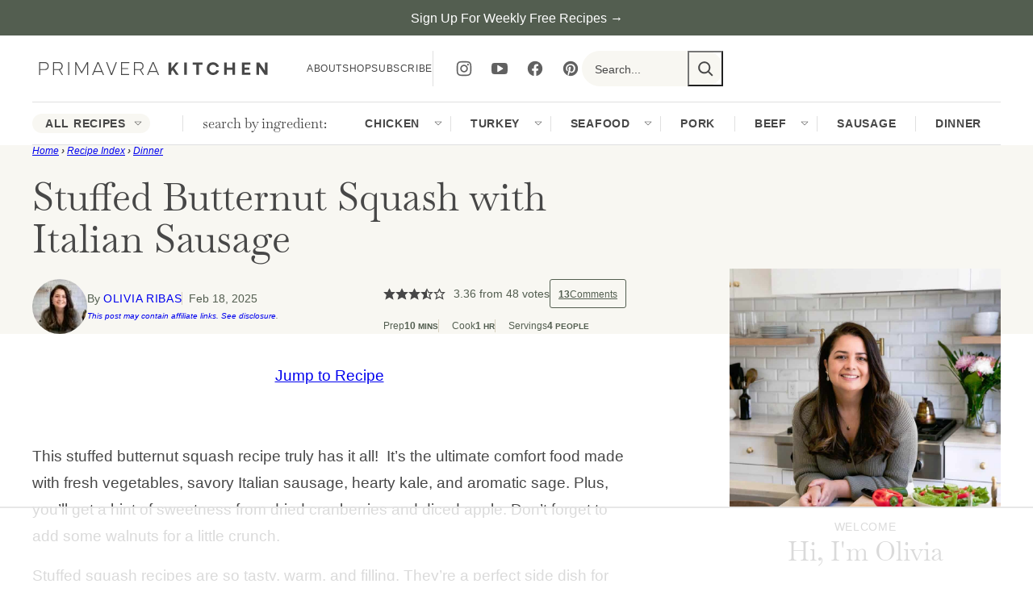

--- FILE ---
content_type: text/html; charset=UTF-8
request_url: https://www.primaverakitchen.com/italian-sausage-stuffed-butternut-squash/
body_size: 123835
content:
<!DOCTYPE html><html lang="en-US">
<head><meta charset="UTF-8"><script>if(navigator.userAgent.match(/MSIE|Internet Explorer/i)||navigator.userAgent.match(/Trident\/7\..*?rv:11/i)){var href=document.location.href;if(!href.match(/[?&]nowprocket/)){if(href.indexOf("?")==-1){if(href.indexOf("#")==-1){document.location.href=href+"?nowprocket=1"}else{document.location.href=href.replace("#","?nowprocket=1#")}}else{if(href.indexOf("#")==-1){document.location.href=href+"&nowprocket=1"}else{document.location.href=href.replace("#","&nowprocket=1#")}}}}</script><script>(()=>{class RocketLazyLoadScripts{constructor(){this.v="2.0.4",this.userEvents=["keydown","keyup","mousedown","mouseup","mousemove","mouseover","mouseout","touchmove","touchstart","touchend","touchcancel","wheel","click","dblclick","input"],this.attributeEvents=["onblur","onclick","oncontextmenu","ondblclick","onfocus","onmousedown","onmouseenter","onmouseleave","onmousemove","onmouseout","onmouseover","onmouseup","onmousewheel","onscroll","onsubmit"]}async t(){this.i(),this.o(),/iP(ad|hone)/.test(navigator.userAgent)&&this.h(),this.u(),this.l(this),this.m(),this.k(this),this.p(this),this._(),await Promise.all([this.R(),this.L()]),this.lastBreath=Date.now(),this.S(this),this.P(),this.D(),this.O(),this.M(),await this.C(this.delayedScripts.normal),await this.C(this.delayedScripts.defer),await this.C(this.delayedScripts.async),await this.T(),await this.F(),await this.j(),await this.A(),window.dispatchEvent(new Event("rocket-allScriptsLoaded")),this.everythingLoaded=!0,this.lastTouchEnd&&await new Promise(t=>setTimeout(t,500-Date.now()+this.lastTouchEnd)),this.I(),this.H(),this.U(),this.W()}i(){this.CSPIssue=sessionStorage.getItem("rocketCSPIssue"),document.addEventListener("securitypolicyviolation",t=>{this.CSPIssue||"script-src-elem"!==t.violatedDirective||"data"!==t.blockedURI||(this.CSPIssue=!0,sessionStorage.setItem("rocketCSPIssue",!0))},{isRocket:!0})}o(){window.addEventListener("pageshow",t=>{this.persisted=t.persisted,this.realWindowLoadedFired=!0},{isRocket:!0}),window.addEventListener("pagehide",()=>{this.onFirstUserAction=null},{isRocket:!0})}h(){let t;function e(e){t=e}window.addEventListener("touchstart",e,{isRocket:!0}),window.addEventListener("touchend",function i(o){o.changedTouches[0]&&t.changedTouches[0]&&Math.abs(o.changedTouches[0].pageX-t.changedTouches[0].pageX)<10&&Math.abs(o.changedTouches[0].pageY-t.changedTouches[0].pageY)<10&&o.timeStamp-t.timeStamp<200&&(window.removeEventListener("touchstart",e,{isRocket:!0}),window.removeEventListener("touchend",i,{isRocket:!0}),"INPUT"===o.target.tagName&&"text"===o.target.type||(o.target.dispatchEvent(new TouchEvent("touchend",{target:o.target,bubbles:!0})),o.target.dispatchEvent(new MouseEvent("mouseover",{target:o.target,bubbles:!0})),o.target.dispatchEvent(new PointerEvent("click",{target:o.target,bubbles:!0,cancelable:!0,detail:1,clientX:o.changedTouches[0].clientX,clientY:o.changedTouches[0].clientY})),event.preventDefault()))},{isRocket:!0})}q(t){this.userActionTriggered||("mousemove"!==t.type||this.firstMousemoveIgnored?"keyup"===t.type||"mouseover"===t.type||"mouseout"===t.type||(this.userActionTriggered=!0,this.onFirstUserAction&&this.onFirstUserAction()):this.firstMousemoveIgnored=!0),"click"===t.type&&t.preventDefault(),t.stopPropagation(),t.stopImmediatePropagation(),"touchstart"===this.lastEvent&&"touchend"===t.type&&(this.lastTouchEnd=Date.now()),"click"===t.type&&(this.lastTouchEnd=0),this.lastEvent=t.type,t.composedPath&&t.composedPath()[0].getRootNode()instanceof ShadowRoot&&(t.rocketTarget=t.composedPath()[0]),this.savedUserEvents.push(t)}u(){this.savedUserEvents=[],this.userEventHandler=this.q.bind(this),this.userEvents.forEach(t=>window.addEventListener(t,this.userEventHandler,{passive:!1,isRocket:!0})),document.addEventListener("visibilitychange",this.userEventHandler,{isRocket:!0})}U(){this.userEvents.forEach(t=>window.removeEventListener(t,this.userEventHandler,{passive:!1,isRocket:!0})),document.removeEventListener("visibilitychange",this.userEventHandler,{isRocket:!0}),this.savedUserEvents.forEach(t=>{(t.rocketTarget||t.target).dispatchEvent(new window[t.constructor.name](t.type,t))})}m(){const t="return false",e=Array.from(this.attributeEvents,t=>"data-rocket-"+t),i="["+this.attributeEvents.join("],[")+"]",o="[data-rocket-"+this.attributeEvents.join("],[data-rocket-")+"]",s=(e,i,o)=>{o&&o!==t&&(e.setAttribute("data-rocket-"+i,o),e["rocket"+i]=new Function("event",o),e.setAttribute(i,t))};new MutationObserver(t=>{for(const n of t)"attributes"===n.type&&(n.attributeName.startsWith("data-rocket-")||this.everythingLoaded?n.attributeName.startsWith("data-rocket-")&&this.everythingLoaded&&this.N(n.target,n.attributeName.substring(12)):s(n.target,n.attributeName,n.target.getAttribute(n.attributeName))),"childList"===n.type&&n.addedNodes.forEach(t=>{if(t.nodeType===Node.ELEMENT_NODE)if(this.everythingLoaded)for(const i of[t,...t.querySelectorAll(o)])for(const t of i.getAttributeNames())e.includes(t)&&this.N(i,t.substring(12));else for(const e of[t,...t.querySelectorAll(i)])for(const t of e.getAttributeNames())this.attributeEvents.includes(t)&&s(e,t,e.getAttribute(t))})}).observe(document,{subtree:!0,childList:!0,attributeFilter:[...this.attributeEvents,...e]})}I(){this.attributeEvents.forEach(t=>{document.querySelectorAll("[data-rocket-"+t+"]").forEach(e=>{this.N(e,t)})})}N(t,e){const i=t.getAttribute("data-rocket-"+e);i&&(t.setAttribute(e,i),t.removeAttribute("data-rocket-"+e))}k(t){Object.defineProperty(HTMLElement.prototype,"onclick",{get(){return this.rocketonclick||null},set(e){this.rocketonclick=e,this.setAttribute(t.everythingLoaded?"onclick":"data-rocket-onclick","this.rocketonclick(event)")}})}S(t){function e(e,i){let o=e[i];e[i]=null,Object.defineProperty(e,i,{get:()=>o,set(s){t.everythingLoaded?o=s:e["rocket"+i]=o=s}})}e(document,"onreadystatechange"),e(window,"onload"),e(window,"onpageshow");try{Object.defineProperty(document,"readyState",{get:()=>t.rocketReadyState,set(e){t.rocketReadyState=e},configurable:!0}),document.readyState="loading"}catch(t){console.log("WPRocket DJE readyState conflict, bypassing")}}l(t){this.originalAddEventListener=EventTarget.prototype.addEventListener,this.originalRemoveEventListener=EventTarget.prototype.removeEventListener,this.savedEventListeners=[],EventTarget.prototype.addEventListener=function(e,i,o){o&&o.isRocket||!t.B(e,this)&&!t.userEvents.includes(e)||t.B(e,this)&&!t.userActionTriggered||e.startsWith("rocket-")||t.everythingLoaded?t.originalAddEventListener.call(this,e,i,o):(t.savedEventListeners.push({target:this,remove:!1,type:e,func:i,options:o}),"mouseenter"!==e&&"mouseleave"!==e||t.originalAddEventListener.call(this,e,t.savedUserEvents.push,o))},EventTarget.prototype.removeEventListener=function(e,i,o){o&&o.isRocket||!t.B(e,this)&&!t.userEvents.includes(e)||t.B(e,this)&&!t.userActionTriggered||e.startsWith("rocket-")||t.everythingLoaded?t.originalRemoveEventListener.call(this,e,i,o):t.savedEventListeners.push({target:this,remove:!0,type:e,func:i,options:o})}}J(t,e){this.savedEventListeners=this.savedEventListeners.filter(i=>{let o=i.type,s=i.target||window;return e!==o||t!==s||(this.B(o,s)&&(i.type="rocket-"+o),this.$(i),!1)})}H(){EventTarget.prototype.addEventListener=this.originalAddEventListener,EventTarget.prototype.removeEventListener=this.originalRemoveEventListener,this.savedEventListeners.forEach(t=>this.$(t))}$(t){t.remove?this.originalRemoveEventListener.call(t.target,t.type,t.func,t.options):this.originalAddEventListener.call(t.target,t.type,t.func,t.options)}p(t){let e;function i(e){return t.everythingLoaded?e:e.split(" ").map(t=>"load"===t||t.startsWith("load.")?"rocket-jquery-load":t).join(" ")}function o(o){function s(e){const s=o.fn[e];o.fn[e]=o.fn.init.prototype[e]=function(){return this[0]===window&&t.userActionTriggered&&("string"==typeof arguments[0]||arguments[0]instanceof String?arguments[0]=i(arguments[0]):"object"==typeof arguments[0]&&Object.keys(arguments[0]).forEach(t=>{const e=arguments[0][t];delete arguments[0][t],arguments[0][i(t)]=e})),s.apply(this,arguments),this}}if(o&&o.fn&&!t.allJQueries.includes(o)){const e={DOMContentLoaded:[],"rocket-DOMContentLoaded":[]};for(const t in e)document.addEventListener(t,()=>{e[t].forEach(t=>t())},{isRocket:!0});o.fn.ready=o.fn.init.prototype.ready=function(i){function s(){parseInt(o.fn.jquery)>2?setTimeout(()=>i.bind(document)(o)):i.bind(document)(o)}return"function"==typeof i&&(t.realDomReadyFired?!t.userActionTriggered||t.fauxDomReadyFired?s():e["rocket-DOMContentLoaded"].push(s):e.DOMContentLoaded.push(s)),o([])},s("on"),s("one"),s("off"),t.allJQueries.push(o)}e=o}t.allJQueries=[],o(window.jQuery),Object.defineProperty(window,"jQuery",{get:()=>e,set(t){o(t)}})}P(){const t=new Map;document.write=document.writeln=function(e){const i=document.currentScript,o=document.createRange(),s=i.parentElement;let n=t.get(i);void 0===n&&(n=i.nextSibling,t.set(i,n));const c=document.createDocumentFragment();o.setStart(c,0),c.appendChild(o.createContextualFragment(e)),s.insertBefore(c,n)}}async R(){return new Promise(t=>{this.userActionTriggered?t():this.onFirstUserAction=t})}async L(){return new Promise(t=>{document.addEventListener("DOMContentLoaded",()=>{this.realDomReadyFired=!0,t()},{isRocket:!0})})}async j(){return this.realWindowLoadedFired?Promise.resolve():new Promise(t=>{window.addEventListener("load",t,{isRocket:!0})})}M(){this.pendingScripts=[];this.scriptsMutationObserver=new MutationObserver(t=>{for(const e of t)e.addedNodes.forEach(t=>{"SCRIPT"!==t.tagName||t.noModule||t.isWPRocket||this.pendingScripts.push({script:t,promise:new Promise(e=>{const i=()=>{const i=this.pendingScripts.findIndex(e=>e.script===t);i>=0&&this.pendingScripts.splice(i,1),e()};t.addEventListener("load",i,{isRocket:!0}),t.addEventListener("error",i,{isRocket:!0}),setTimeout(i,1e3)})})})}),this.scriptsMutationObserver.observe(document,{childList:!0,subtree:!0})}async F(){await this.X(),this.pendingScripts.length?(await this.pendingScripts[0].promise,await this.F()):this.scriptsMutationObserver.disconnect()}D(){this.delayedScripts={normal:[],async:[],defer:[]},document.querySelectorAll("script[type$=rocketlazyloadscript]").forEach(t=>{t.hasAttribute("data-rocket-src")?t.hasAttribute("async")&&!1!==t.async?this.delayedScripts.async.push(t):t.hasAttribute("defer")&&!1!==t.defer||"module"===t.getAttribute("data-rocket-type")?this.delayedScripts.defer.push(t):this.delayedScripts.normal.push(t):this.delayedScripts.normal.push(t)})}async _(){await this.L();let t=[];document.querySelectorAll("script[type$=rocketlazyloadscript][data-rocket-src]").forEach(e=>{let i=e.getAttribute("data-rocket-src");if(i&&!i.startsWith("data:")){i.startsWith("//")&&(i=location.protocol+i);try{const o=new URL(i).origin;o!==location.origin&&t.push({src:o,crossOrigin:e.crossOrigin||"module"===e.getAttribute("data-rocket-type")})}catch(t){}}}),t=[...new Map(t.map(t=>[JSON.stringify(t),t])).values()],this.Y(t,"preconnect")}async G(t){if(await this.K(),!0!==t.noModule||!("noModule"in HTMLScriptElement.prototype))return new Promise(e=>{let i;function o(){(i||t).setAttribute("data-rocket-status","executed"),e()}try{if(navigator.userAgent.includes("Firefox/")||""===navigator.vendor||this.CSPIssue)i=document.createElement("script"),[...t.attributes].forEach(t=>{let e=t.nodeName;"type"!==e&&("data-rocket-type"===e&&(e="type"),"data-rocket-src"===e&&(e="src"),i.setAttribute(e,t.nodeValue))}),t.text&&(i.text=t.text),t.nonce&&(i.nonce=t.nonce),i.hasAttribute("src")?(i.addEventListener("load",o,{isRocket:!0}),i.addEventListener("error",()=>{i.setAttribute("data-rocket-status","failed-network"),e()},{isRocket:!0}),setTimeout(()=>{i.isConnected||e()},1)):(i.text=t.text,o()),i.isWPRocket=!0,t.parentNode.replaceChild(i,t);else{const i=t.getAttribute("data-rocket-type"),s=t.getAttribute("data-rocket-src");i?(t.type=i,t.removeAttribute("data-rocket-type")):t.removeAttribute("type"),t.addEventListener("load",o,{isRocket:!0}),t.addEventListener("error",i=>{this.CSPIssue&&i.target.src.startsWith("data:")?(console.log("WPRocket: CSP fallback activated"),t.removeAttribute("src"),this.G(t).then(e)):(t.setAttribute("data-rocket-status","failed-network"),e())},{isRocket:!0}),s?(t.fetchPriority="high",t.removeAttribute("data-rocket-src"),t.src=s):t.src="data:text/javascript;base64,"+window.btoa(unescape(encodeURIComponent(t.text)))}}catch(i){t.setAttribute("data-rocket-status","failed-transform"),e()}});t.setAttribute("data-rocket-status","skipped")}async C(t){const e=t.shift();return e?(e.isConnected&&await this.G(e),this.C(t)):Promise.resolve()}O(){this.Y([...this.delayedScripts.normal,...this.delayedScripts.defer,...this.delayedScripts.async],"preload")}Y(t,e){this.trash=this.trash||[];let i=!0;var o=document.createDocumentFragment();t.forEach(t=>{const s=t.getAttribute&&t.getAttribute("data-rocket-src")||t.src;if(s&&!s.startsWith("data:")){const n=document.createElement("link");n.href=s,n.rel=e,"preconnect"!==e&&(n.as="script",n.fetchPriority=i?"high":"low"),t.getAttribute&&"module"===t.getAttribute("data-rocket-type")&&(n.crossOrigin=!0),t.crossOrigin&&(n.crossOrigin=t.crossOrigin),t.integrity&&(n.integrity=t.integrity),t.nonce&&(n.nonce=t.nonce),o.appendChild(n),this.trash.push(n),i=!1}}),document.head.appendChild(o)}W(){this.trash.forEach(t=>t.remove())}async T(){try{document.readyState="interactive"}catch(t){}this.fauxDomReadyFired=!0;try{await this.K(),this.J(document,"readystatechange"),document.dispatchEvent(new Event("rocket-readystatechange")),await this.K(),document.rocketonreadystatechange&&document.rocketonreadystatechange(),await this.K(),this.J(document,"DOMContentLoaded"),document.dispatchEvent(new Event("rocket-DOMContentLoaded")),await this.K(),this.J(window,"DOMContentLoaded"),window.dispatchEvent(new Event("rocket-DOMContentLoaded"))}catch(t){console.error(t)}}async A(){try{document.readyState="complete"}catch(t){}try{await this.K(),this.J(document,"readystatechange"),document.dispatchEvent(new Event("rocket-readystatechange")),await this.K(),document.rocketonreadystatechange&&document.rocketonreadystatechange(),await this.K(),this.J(window,"load"),window.dispatchEvent(new Event("rocket-load")),await this.K(),window.rocketonload&&window.rocketonload(),await this.K(),this.allJQueries.forEach(t=>t(window).trigger("rocket-jquery-load")),await this.K(),this.J(window,"pageshow");const t=new Event("rocket-pageshow");t.persisted=this.persisted,window.dispatchEvent(t),await this.K(),window.rocketonpageshow&&window.rocketonpageshow({persisted:this.persisted})}catch(t){console.error(t)}}async K(){Date.now()-this.lastBreath>45&&(await this.X(),this.lastBreath=Date.now())}async X(){return document.hidden?new Promise(t=>setTimeout(t)):new Promise(t=>requestAnimationFrame(t))}B(t,e){return e===document&&"readystatechange"===t||(e===document&&"DOMContentLoaded"===t||(e===window&&"DOMContentLoaded"===t||(e===window&&"load"===t||e===window&&"pageshow"===t)))}static run(){(new RocketLazyLoadScripts).t()}}RocketLazyLoadScripts.run()})();</script><script data-no-optimize="1" data-cfasync="false">!function(){"use strict";const t={adt_ei:{identityApiKey:"plainText",source:"url",type:"plaintext",priority:1},adt_eih:{identityApiKey:"sha256",source:"urlh",type:"hashed",priority:2},sh_kit:{identityApiKey:"sha256",source:"urlhck",type:"hashed",priority:3}},e=Object.keys(t);function i(t){return function(t){const e=t.match(/((?=([a-z0-9._!#$%+^&*()[\]<>-]+))\2@[a-z0-9._-]+\.[a-z0-9._-]+)/gi);return e?e[0]:""}(function(t){return t.replace(/\s/g,"")}(t.toLowerCase()))}!async function(){const n=new URL(window.location.href),o=n.searchParams;let a=null;const r=Object.entries(t).sort(([,t],[,e])=>t.priority-e.priority).map(([t])=>t);for(const e of r){const n=o.get(e),r=t[e];if(!n||!r)continue;const c=decodeURIComponent(n),d="plaintext"===r.type&&i(c),s="hashed"===r.type&&c;if(d||s){a={value:c,config:r};break}}if(a){const{value:t,config:e}=a;window.adthrive=window.adthrive||{},window.adthrive.cmd=window.adthrive.cmd||[],window.adthrive.cmd.push(function(){window.adthrive.identityApi({source:e.source,[e.identityApiKey]:t},({success:i,data:n})=>{i?window.adthrive.log("info","Plugin","detectEmails",`Identity API called with ${e.type} email: ${t}`,n):window.adthrive.log("warning","Plugin","detectEmails",`Failed to call Identity API with ${e.type} email: ${t}`,n)})})}!function(t,e){const i=new URL(e);t.forEach(t=>i.searchParams.delete(t)),history.replaceState(null,"",i.toString())}(e,n)}()}();
</script><meta name='robots' content='index, follow, max-image-preview:large, max-snippet:-1, max-video-preview:-1' />
	<style></style>
	<meta name="pinterest-rich-pin" content="false" /><style data-no-optimize="1" data-cfasync="false"></style>
<script data-no-optimize="1" data-cfasync="false">
	window.adthriveCLS = {
		enabledLocations: ['Content', 'Recipe'],
		injectedSlots: [],
		injectedFromPlugin: true,
		branch: '2df777a',bucket: 'prod',			};
	window.adthriveCLS.siteAds = {"betaTester":false,"targeting":[{"value":"55bfd84b0daa8e7f2d50c0d4","key":"siteId"},{"value":"6233884da3fb0b7088bc8ef6","key":"organizationId"},{"value":"Primavera Kitchen","key":"siteName"},{"value":"AdThrive Edge","key":"service"},{"value":"on","key":"bidding"},{"value":["Food","Travel","Clean Eating"],"key":"verticals"}],"siteUrl":"https://primaverakitchen.com/","siteId":"55bfd84b0daa8e7f2d50c0d4","siteName":"Primavera Kitchen","breakpoints":{"tablet":768,"desktop":1024},"cloudflare":{"version":"b770817"},"adUnits":[{"sequence":null,"thirdPartyAdUnitName":null,"targeting":[{"value":["Header"],"key":"location"}],"devices":["desktop","tablet","phone"],"name":"Header","sticky":false,"location":"Header","dynamic":{"pageSelector":"body.wprm-print","spacing":0,"max":1,"lazyMax":null,"enable":true,"lazy":false,"elementSelector":"#wprm-print-header","skip":0,"classNames":[],"position":"beforebegin","every":1,"enabled":true},"stickyOverlapSelector":"","adSizes":[[728,90],[320,50],[468,60],[970,90],[1,1],[320,100],[970,250],[300,50],[728,250]],"priority":399,"autosize":true},{"sequence":1,"thirdPartyAdUnitName":null,"targeting":[{"value":["Sidebar"],"key":"location"},{"value":true,"key":"sticky"}],"devices":["desktop"],"name":"Sidebar_1","sticky":true,"location":"Sidebar","dynamic":{"pageSelector":"body:not(.home):not(.blog)","spacing":0,"max":0,"lazyMax":1,"enable":true,"lazy":true,"elementSelector":".sidebar-primary","skip":0,"classNames":[],"position":"beforeend","every":1,"enabled":true},"stickyOverlapSelector":".site-footer","adSizes":[[160,600],[336,280],[320,50],[300,600],[250,250],[1,1],[320,100],[300,1050],[300,50],[300,420],[300,250]],"priority":299,"autosize":true},{"sequence":2,"thirdPartyAdUnitName":null,"targeting":[{"value":["Sidebar"],"key":"location"},{"value":true,"key":"sticky"}],"devices":["desktop"],"name":"Sidebar_2","sticky":true,"location":"Sidebar","dynamic":{"pageSelector":"body:not(.home):not(.blog)","spacing":0,"max":1,"lazyMax":null,"enable":true,"lazy":false,"elementSelector":".sidebar-primary","skip":0,"classNames":[],"position":"beforeend","every":1,"enabled":true},"stickyOverlapSelector":".site-footer","adSizes":[[160,600],[336,280],[320,50],[300,600],[250,250],[1,1],[320,100],[300,1050],[300,50],[300,420],[300,250]],"priority":298,"autosize":true},{"sequence":9,"thirdPartyAdUnitName":null,"targeting":[{"value":["Sidebar"],"key":"location"},{"value":true,"key":"sticky"}],"devices":["desktop"],"name":"Sidebar_9","sticky":true,"location":"Sidebar","dynamic":{"pageSelector":"body:not(.home):not(.blog)","spacing":0,"max":1,"lazyMax":null,"enable":true,"lazy":false,"elementSelector":".sidebar-primary","skip":0,"classNames":[],"position":"beforeend","every":1,"enabled":true},"stickyOverlapSelector":".block-area-before-footer","adSizes":[[160,600],[336,280],[320,50],[300,600],[250,250],[1,1],[320,100],[300,1050],[300,50],[300,420],[300,250]],"priority":291,"autosize":true},{"sequence":null,"thirdPartyAdUnitName":null,"targeting":[{"value":["Content"],"key":"location"}],"devices":["phone"],"name":"Content","sticky":false,"location":"Content","dynamic":{"pageSelector":"body.home","spacing":0,"max":2,"lazyMax":null,"enable":true,"lazy":false,"elementSelector":".entry-content > *","skip":2,"classNames":[],"position":"afterend","every":2,"enabled":true},"stickyOverlapSelector":"","adSizes":[[300,50],[320,50],[468,60],[728,90]],"priority":199,"autosize":true},{"sequence":null,"thirdPartyAdUnitName":null,"targeting":[{"value":["Content"],"key":"location"}],"devices":["desktop","tablet","phone"],"name":"Content","sticky":false,"location":"Content","dynamic":{"pageSelector":"body.archive","spacing":0,"max":2,"lazyMax":null,"enable":true,"lazy":false,"elementSelector":".block-area > div, .block-post-listing__inner > .post-summary:nth-of-type(4n)","skip":0,"classNames":[],"position":"afterend","every":4,"enabled":true},"stickyOverlapSelector":"","adSizes":[[728,90],[336,280],[320,50],[468,60],[970,90],[250,250],[1,1],[320,100],[970,250],[300,50],[300,300],[552,334],[728,250],[300,250],[1,2]],"priority":199,"autosize":true},{"sequence":null,"thirdPartyAdUnitName":null,"targeting":[{"value":["Content"],"key":"location"}],"devices":["desktop"],"name":"Content","sticky":false,"location":"Content","dynamic":{"pageSelector":"body.single","spacing":1,"max":2,"lazyMax":97,"enable":true,"lazy":true,"elementSelector":".entry-content > *:not(h2):not(h3):not(#dpsp-post-content-markup):not(.wprm-recipe-container):not(.wprm-recipe-container ~ *) ","skip":4,"classNames":[],"position":"afterend","every":1,"enabled":true},"stickyOverlapSelector":"","adSizes":[[120,240],[250,250],[300,250],[320,50],[320,100],[336,280],[468,60],[728,90],[970,90],[1,1],[300,300],[552,334],[300,50],[728,250],[970,250],[1,2]],"priority":199,"autosize":true},{"sequence":null,"thirdPartyAdUnitName":null,"targeting":[{"value":["Content"],"key":"location"}],"devices":["tablet"],"name":"Content","sticky":false,"location":"Content","dynamic":{"pageSelector":"body.single","spacing":0.7,"max":3,"lazyMax":96,"enable":true,"lazy":true,"elementSelector":".entry-content > *:not(h2):not(h3):not(#dpsp-post-content-markup):not(.wprm-recipe-container):not(.wprm-recipe-container ~ *) ","skip":4,"classNames":[],"position":"afterend","every":1,"enabled":true},"stickyOverlapSelector":"","adSizes":[[120,240],[250,250],[300,250],[320,50],[320,100],[336,280],[468,60],[728,90],[970,90],[1,1],[300,300],[552,334],[300,50],[728,250],[970,250],[1,2]],"priority":199,"autosize":true},{"sequence":null,"thirdPartyAdUnitName":null,"targeting":[{"value":["Content"],"key":"location"}],"devices":["phone"],"name":"Content","sticky":false,"location":"Content","dynamic":{"pageSelector":"body.single","spacing":1,"max":3,"lazyMax":96,"enable":true,"lazy":true,"elementSelector":".entry-content > *:not(h2):not(h3):not(#dpsp-post-content-markup):not(.wprm-recipe-container):not(.wprm-recipe-container ~ *) ","skip":4,"classNames":[],"position":"afterend","every":1,"enabled":true},"stickyOverlapSelector":"","adSizes":[[1,1],[1,2],[250,250],[300,50],[300,250],[300,300],[320,50],[320,100],[336,280],[468,60],[552,334],[728,90],[728,250],[970,90],[970,250]],"priority":199,"autosize":true},{"sequence":1,"thirdPartyAdUnitName":null,"targeting":[{"value":["Recipe"],"key":"location"}],"devices":["desktop","tablet"],"name":"Recipe_1","sticky":false,"location":"Recipe","dynamic":{"pageSelector":"","spacing":0.7,"max":2,"lazyMax":97,"enable":true,"lazy":true,"elementSelector":".wprm-recipe-ingredients li, .wprm-recipe-notes span, .wprm-recipe-notes li","skip":0,"classNames":[],"position":"beforebegin","every":1,"enabled":true},"stickyOverlapSelector":"","adSizes":[[1,1],[1,2],[250,250],[300,50],[300,250],[300,390],[320,50],[320,100],[320,300]],"priority":-101,"autosize":true},{"sequence":1,"thirdPartyAdUnitName":null,"targeting":[{"value":["Recipe"],"key":"location"}],"devices":["phone"],"name":"Recipe_1","sticky":false,"location":"Recipe","dynamic":{"pageSelector":"","spacing":0,"max":1,"lazyMax":null,"enable":true,"lazy":false,"elementSelector":".wprm-recipe-ingredients-container","skip":0,"classNames":[],"position":"beforebegin","every":1,"enabled":true},"stickyOverlapSelector":"","adSizes":[[1,1],[1,2],[250,250],[300,50],[300,250],[300,390],[320,50],[320,100],[320,300]],"priority":-101,"autosize":true},{"sequence":2,"thirdPartyAdUnitName":null,"targeting":[{"value":["Recipe"],"key":"location"}],"devices":["phone"],"name":"Recipe_2","sticky":false,"location":"Recipe","dynamic":{"pageSelector":"","spacing":0.85,"max":1,"lazyMax":97,"enable":true,"lazy":true,"elementSelector":".wprm-recipe-ingredients-container, .wprm-recipe-instructions-container li,  .wprm-recipe-notes span, .wprm-recipe-notes li","skip":2,"classNames":[],"position":"afterend","every":0,"enabled":true},"stickyOverlapSelector":"","adSizes":[[1,1],[1,2],[250,250],[300,50],[300,250],[300,390],[320,50],[320,100],[320,300]],"priority":-102,"autosize":true},{"sequence":null,"thirdPartyAdUnitName":null,"targeting":[{"value":["Footer"],"key":"location"},{"value":true,"key":"sticky"}],"devices":["tablet","desktop","phone"],"name":"Footer","sticky":true,"location":"Footer","dynamic":{"pageSelector":"","spacing":0,"max":1,"lazyMax":null,"enable":true,"lazy":false,"elementSelector":"body","skip":0,"classNames":[],"position":"beforeend","every":1,"enabled":true},"stickyOverlapSelector":"","adSizes":[[320,50],[320,100],[728,90],[970,90],[468,60],[1,1],[300,50]],"priority":-1,"autosize":true},{"sequence":1,"thirdPartyAdUnitName":null,"targeting":[{"value":["Recipe"],"key":"location"}],"devices":["tablet","desktop"],"name":"Recipe_1","sticky":false,"location":"Recipe","dynamic":{"pageSelector":"","spacing":0.6,"max":1,"lazyMax":null,"enable":true,"lazy":false,"elementSelector":".instructions li","skip":0,"classNames":[],"position":"beforebegin","every":1,"enabled":true},"stickyOverlapSelector":"","adSizes":[[320,50],[250,250],[1,1],[320,100],[1,2],[300,50],[320,300],[300,390],[300,250]],"priority":-101,"autosize":true},{"sequence":1,"thirdPartyAdUnitName":null,"targeting":[{"value":["Recipe"],"key":"location"}],"devices":["phone"],"name":"Recipe_1","sticky":false,"location":"Recipe","dynamic":{"pageSelector":"","spacing":0,"max":1,"lazyMax":null,"enable":true,"lazy":false,"elementSelector":".instructions","skip":0,"classNames":[],"position":"beforebegin","every":1,"enabled":true},"stickyOverlapSelector":"","adSizes":[[320,50],[250,250],[1,1],[320,100],[1,2],[300,50],[320,300],[300,390],[300,250]],"priority":-101,"autosize":true}],"adDensityLayout":{"mobile":{"adDensity":0.18,"onePerViewport":false},"pageOverrides":[{"mobile":{"adDensity":0.19,"onePerViewport":false},"note":"AB test: https://raptive.zendesk.com/agent/tickets/389889","pageSelector":"body.density-test","desktop":{"adDensity":0.2,"onePerViewport":false}}],"desktop":{"adDensity":0.18,"onePerViewport":false}},"adDensityEnabled":true,"siteExperiments":[],"adTypes":{"sponsorTileDesktop":true,"interscrollerDesktop":true,"nativeBelowPostDesktop":true,"miniscroller":true,"largeFormatsMobile":true,"nativeMobileContent":true,"inRecipeRecommendationMobile":true,"nativeMobileRecipe":true,"sponsorTileMobile":true,"expandableCatalogAdsMobile":true,"frameAdsMobile":true,"outstreamMobile":true,"nativeHeaderMobile":true,"frameAdsDesktop":true,"inRecipeRecommendationDesktop":true,"expandableFooterDesktop":true,"nativeDesktopContent":true,"outstreamDesktop":true,"animatedFooter":true,"skylineHeader":false,"expandableFooter":true,"nativeDesktopSidebar":true,"videoFootersMobile":true,"videoFootersDesktop":true,"interscroller":true,"nativeDesktopRecipe":true,"nativeHeaderDesktop":true,"nativeBelowPostMobile":true,"expandableCatalogAdsDesktop":true,"largeFormatsDesktop":true},"adOptions":{"theTradeDesk":true,"usCmpClickWrap":{"enabled":false,"regions":[]},"undertone":true,"sidebarConfig":{"dynamicStickySidebar":{"minHeight":2400,"enabled":true,"blockedSelectors":[]}},"footerCloseButton":true,"teads":true,"seedtag":true,"pmp":true,"thirtyThreeAcross":true,"sharethrough":true,"optimizeVideoPlayersForEarnings":true,"removeVideoTitleWrapper":true,"pubMatic":true,"contentTermsFooterEnabled":true,"infiniteScroll":false,"longerVideoAdPod":true,"yahoossp":true,"spa":false,"stickyContainerConfig":{"recipeDesktop":{"minHeight":null,"enabled":false},"blockedSelectors":[],"stickyHeaderSelectors":[],"content":{"minHeight":250,"enabled":true},"recipeMobile":{"minHeight":null,"enabled":false}},"gatedPrint":{"printClasses":[],"siteEmailServiceProviderId":"e8fb3a91-5baf-4afc-92f8-4fc755c6a24d","defaultOptIn":false,"closeButtonEnabled":false,"enabled":true,"newsletterPromptEnabled":true},"yieldmo":true,"footerSelector":"","consentMode":{"enabled":false,"customVendorList":""},"amazonUAM":true,"gamMCMEnabled":true,"gamMCMChildNetworkCode":"22530423614","rubicon":true,"conversant":true,"openx":true,"customCreativeEnabled":true,"mobileHeaderHeight":1,"secColor":"#000000","unruly":true,"mediaGrid":true,"bRealTime":true,"adInViewTime":null,"regulatory":{"privacyPolicyUrl":"","termsOfServiceUrl":""},"gumgum":true,"comscoreFooter":true,"desktopInterstitial":false,"contentAdXExpansionDesktop":true,"amx":true,"footerCloseButtonDesktop":false,"ozone":true,"isAutoOptimized":false,"comscoreTAL":true,"targetaff":true,"bgColor":"#FFFFFF","advancePlaylistOptions":{"playlistPlayer":{"enabled":true},"relatedPlayer":{"enabled":true,"applyToFirst":false}},"kargo":true,"max30SecondVideoAdPod":false,"liveRampATS":true,"footerCloseButtonMobile":false,"interstitialBlockedPageSelectors":"","prioritizeShorterVideoAds":true,"allowSmallerAdSizes":true,"comscore":"Food","blis":true,"wakeLock":{"desktopEnabled":true,"mobileValue":15,"mobileEnabled":true,"desktopValue":30},"mobileInterstitial":false,"tripleLift":true,"sensitiveCategories":["alc","ast","cbd","cosm","dat","gamc","gamv","pol","rel","sst","ssr","srh","ske","tob","wtl"],"liveRamp":true,"adthriveEmailIdentity":true,"criteo":true,"nativo":true,"infiniteScrollOptions":{"selector":"","heightThreshold":0},"siteAttributes":{"mobileHeaderSelectors":[],"desktopHeaderSelectors":[]},"dynamicContentSlotLazyLoading":true,"clsOptimizedAds":true,"ogury":true,"verticals":["Food","Travel","Clean Eating"],"inImage":false,"stackadapt":true,"usCMP":{"regions":[],"defaultOptIn":false,"enabled":false,"strictMode":false},"contentAdXExpansionMobile":true,"advancePlaylist":true,"medianet":true,"delayLoading":false,"inImageZone":null,"appNexus":true,"rise":true,"liveRampId":"","infiniteScrollRefresh":false,"indexExchange":true},"siteAdsProfiles":[],"thirdPartySiteConfig":{"partners":{"discounts":[]}},"featureRollouts":{"disable-restart-sticky-video-inactive":{"featureRolloutId":51,"data":null,"enabled":true}},"videoPlayers":{"contextual":{"autoplayCollapsibleEnabled":false,"overrideEmbedLocation":false,"defaultPlayerType":"static"},"videoEmbed":"wordpress","footerSelector":"","contentSpecificPlaylists":[],"players":[{"devices":["desktop","mobile"],"description":"","id":4050025,"title":"Stationary related player - desktop and mobile","type":"stationaryRelated","enabled":true,"playerId":"yF6Sh8J0"},{"playlistId":"oLy0o3iD","pageSelector":"body.single","devices":["mobile"],"mobileLocation":"top-center","description":"","skip":2,"title":"MY OTHER RECIPES","type":"stickyPlaylist","enabled":true,"footerSelector":"","elementSelector":".entry-content > *:not(h2):not(h3):not(#dpsp-post-content-markup)","id":4050029,"position":"afterend","saveVideoCloseState":false,"shuffle":true,"mobileHeaderSelector":".adthrive-device-phone .site-header","playerId":"VwLsl9mr"},{"playlistId":"oLy0o3iD","pageSelector":"body.single","devices":["desktop"],"description":"","skip":2,"title":"MY OTHER RECIPES","type":"stickyPlaylist","enabled":true,"footerSelector":"","elementSelector":".entry-content > *:not(h2):not(h3):not(#dpsp-post-content-markup)","id":4050028,"position":"afterend","saveVideoCloseState":false,"shuffle":true,"mobileHeaderSelector":null,"playerId":"VwLsl9mr"},{"playlistId":"","pageSelector":"","devices":["desktop"],"description":"","skip":0,"title":"Sticky related player - desktop","type":"stickyRelated","enabled":true,"elementSelector":".entry-content > h2","id":4050026,"position":"beforebegin","saveVideoCloseState":false,"shuffle":false,"mobileHeaderSelector":null,"playerId":"yF6Sh8J0"},{"playlistId":"","pageSelector":"","devices":["mobile"],"mobileLocation":"top-center","description":"","skip":1,"title":"Sticky related player - mobile","type":"stickyRelated","enabled":true,"elementSelector":"article.post p","id":4050027,"position":"afterend","saveVideoCloseState":false,"shuffle":false,"mobileHeaderSelector":null,"playerId":"yF6Sh8J0"}],"partners":{"theTradeDesk":true,"unruly":true,"mediaGrid":true,"undertone":true,"gumgum":true,"seedtag":true,"amx":true,"ozone":true,"pmp":true,"kargo":true,"stickyOutstream":{"desktop":{"enabled":true},"blockedPageSelectors":"body:not(.home):not(.single)","mobileLocation":"bottom-left","allowOnHomepage":true,"mobile":{"enabled":true},"saveVideoCloseState":false,"mobileHeaderSelector":"","allowForPageWithStickyPlayer":{"enabled":true}},"sharethrough":true,"blis":true,"tripleLift":true,"pubMatic":true,"criteo":true,"yahoossp":true,"nativo":true,"stackadapt":true,"yieldmo":true,"amazonUAM":true,"medianet":true,"rubicon":true,"appNexus":true,"rise":true,"openx":true,"indexExchange":true}}};</script>

<script data-no-optimize="1" data-cfasync="false">
(function(w, d) {
	w.adthrive = w.adthrive || {};
	w.adthrive.cmd = w.adthrive.cmd || [];
	w.adthrive.plugin = 'adthrive-ads-3.10.0';
	w.adthrive.host = 'ads.adthrive.com';
	w.adthrive.integration = 'plugin';

	var commitParam = (w.adthriveCLS && w.adthriveCLS.bucket !== 'prod' && w.adthriveCLS.branch) ? '&commit=' + w.adthriveCLS.branch : '';

	var s = d.createElement('script');
	s.async = true;
	s.referrerpolicy='no-referrer-when-downgrade';
	s.src = 'https://' + w.adthrive.host + '/sites/55bfd84b0daa8e7f2d50c0d4/ads.min.js?referrer=' + w.encodeURIComponent(w.location.href) + commitParam + '&cb=' + (Math.floor(Math.random() * 100) + 1) + '';
	var n = d.getElementsByTagName('script')[0];
	n.parentNode.insertBefore(s, n);
})(window, document);
</script>
<link rel="dns-prefetch" href="https://ads.adthrive.com/"><link rel="preconnect" href="https://ads.adthrive.com/"><link rel="preconnect" href="https://ads.adthrive.com/" crossorigin>
	<!-- This site is optimized with the Yoast SEO Premium plugin v26.7 (Yoast SEO v26.7) - https://yoast.com/wordpress/plugins/seo/ -->
	<title>Stuffed Butternut Squash | Primavera Kitchen</title>
<link data-rocket-prefetch href="https://cdn.brandmetrics.com" rel="dns-prefetch">
<link data-rocket-prefetch href="https://assets.pinterest.com" rel="dns-prefetch">
<link data-rocket-prefetch href="https://s0.2mdn.net" rel="dns-prefetch">
<link data-rocket-prefetch href="https://launchpad.privacymanager.io" rel="dns-prefetch">
<link data-rocket-prefetch href="https://imasdk.googleapis.com" rel="dns-prefetch">
<link data-rocket-prefetch href="https://cdn.id5-sync.com" rel="dns-prefetch">
<link data-rocket-prefetch href="https://d9.flashtalking.com" rel="dns-prefetch">
<link data-rocket-prefetch href="https://ads.pubmatic.com" rel="dns-prefetch">
<link data-rocket-prefetch href="https://launchpad-wrapper.privacymanager.io" rel="dns-prefetch">
<link data-rocket-prefetch href="https://raptive.solutions.cdn.optable.co" rel="dns-prefetch">
<link data-rocket-prefetch href="https://ads-alt.adthrive.com" rel="dns-prefetch">
<link data-rocket-prefetch href="https://securepubads.g.doubleclick.net" rel="dns-prefetch">
<link data-rocket-prefetch href="https://c.aps.amazon-adsystem.com" rel="dns-prefetch">
<link data-rocket-prefetch href="https://sb.scorecardresearch.com" rel="dns-prefetch">
<link data-rocket-prefetch href="https://ads.adthrive.com" rel="dns-prefetch">
<link data-rocket-prefetch href="https://www.googletagmanager.com" rel="dns-prefetch">
<link data-rocket-prefetch href="https://www.chicoryapp.com" rel="dns-prefetch">
<link data-rocket-prefetch href="https://config.aps.amazon-adsystem.com" rel="dns-prefetch">
<link data-rocket-prefetch href="https://f.convertkit.com" rel="dns-prefetch">
<link data-rocket-prefetch href="https://cdn.jsdelivr.net" rel="dns-prefetch">
<link crossorigin data-rocket-preload as="font" href="https://www.primaverakitchen.com/wp-content/themes/primaverakitchen-2025/assets/fonts/baskervville-v16-latin-regular.woff2" rel="preload">
<style id="wpr-usedcss">img:is([sizes=auto i],[sizes^="auto," i]){contain-intrinsic-size:3000px 1500px}.adthrive-ad{margin-top:10px;margin-bottom:10px;text-align:center;overflow-x:visible;clear:both;line-height:0}.adthrive-device-desktop .adthrive-recipe,.adthrive-device-tablet .adthrive-recipe{float:right;margin:0 0 20px 20px!important}.adthrive-content,.adthrive-recipe{min-height:300px!important}#chicory_pairing_slot iframe{width:auto!important}.adthrive-device-phone .adthrive-content>div{top:164px!important}.adthrive-device-phone .adthrive-recipe>div{top:164px!important}.adthrive-content{background-color:#fff!important}body.single .adthrive-device-desktop .adthrive-content.adthrive-sticky-container{min-height:250px!important}:root{--comment-rating-star-color:#343434}.wprm-comment-rating svg path{fill:var(--comment-rating-star-color)}.wprm-comment-rating svg polygon{stroke:var(--comment-rating-star-color)}.wprm-comment-rating .wprm-rating-star-full svg path{stroke:var(--comment-rating-star-color);fill:var(--comment-rating-star-color)}.wprm-comment-rating .wprm-rating-star-empty svg path{stroke:var(--comment-rating-star-color);fill:none}.wprm-comment-ratings-container svg .wprm-star-full{fill:var(--comment-rating-star-color)}.wprm-comment-ratings-container svg .wprm-star-empty{stroke:var(--comment-rating-star-color)}body:not(:hover) fieldset.wprm-comment-ratings-container:focus-within span{outline:#4d90fe solid 1px}.comment-form-wprm-rating{margin-bottom:20px;margin-top:5px;text-align:left}.comment-form-wprm-rating .wprm-rating-stars{display:inline-block;vertical-align:middle}fieldset.wprm-comment-ratings-container{background:0 0;border:0;display:inline-block;margin:0;padding:0;position:relative}fieldset.wprm-comment-ratings-container legend{left:0;opacity:0;position:absolute}fieldset.wprm-comment-ratings-container br{display:none}fieldset.wprm-comment-ratings-container input[type=radio]{border:0;cursor:pointer;float:left;height:16px;margin:0!important;min-height:0;min-width:0;opacity:0;padding:0!important;width:16px}fieldset.wprm-comment-ratings-container input[type=radio]:first-child{margin-left:-16px}fieldset.wprm-comment-ratings-container span{font-size:0;height:16px;left:0;opacity:0;pointer-events:none;position:absolute;top:0;width:80px}fieldset.wprm-comment-ratings-container span svg{height:100%!important;width:100%!important}fieldset.wprm-comment-ratings-container input:checked+span,fieldset.wprm-comment-ratings-container input:hover+span{opacity:1}fieldset.wprm-comment-ratings-container input:hover+span~span{display:none}.rtl .comment-form-wprm-rating{text-align:right}.rtl img.wprm-comment-rating{transform:scaleX(-1)}.rtl fieldset.wprm-comment-ratings-container span{left:inherit;right:0}.rtl fieldset.wprm-comment-ratings-container span svg{transform:scaleX(-1)}:root{--wprm-popup-font-size:16px;--wprm-popup-background:#fff;--wprm-popup-title:#000;--wprm-popup-content:#444;--wprm-popup-button-background:#5a822b;--wprm-popup-button-text:#fff}body.wprm-popup-modal-open{height:100%;left:0;overflow:hidden;position:fixed;right:0;width:100%}.wprm-popup-modal{display:none}.wprm-popup-modal.is-open{display:block}.wprm-popup-modal__overlay{align-items:center;background:rgba(0,0,0,.6);bottom:0;display:flex;justify-content:center;left:0;overflow:hidden;position:fixed;right:0;top:0;touch-action:none;z-index:2147483646}.wprm-popup-modal__container{background-color:var(--wprm-popup-background);border-radius:4px;box-sizing:border-box;font-size:var(--wprm-popup-font-size);max-height:100vh;max-height:100dvh;max-width:100%;overflow-y:auto;padding:30px}.wprm-popup-modal__header{align-items:center;display:flex;justify-content:space-between;margin-bottom:10px}.wprm-popup-modal__title{box-sizing:border-box;color:var(--wprm-popup-title);font-size:1.2em;font-weight:600;line-height:1.25;margin-bottom:0;margin-top:0}.wprm-popup-modal__header .wprm-popup-modal__close{background:0 0;border:0;cursor:pointer;width:18px}.wprm-popup-modal__header .wprm-popup-modal__close:before{color:var(--wprm-popup-title);content:"✕";font-size:var(--wprm-popup-font-size)}.wprm-popup-modal__content{color:var(--wprm-popup-content);line-height:1.5}.wprm-popup-modal__content p{font-size:1em;line-height:1.5}.wprm-popup-modal__footer{margin-top:20px}.wprm-popup-modal__btn{-webkit-appearance:button;background-color:var(--wprm-popup-button-background);border-radius:.25em;border-style:none;border-width:0;color:var(--wprm-popup-button-text);cursor:pointer;font-size:1em;line-height:1.15;margin:0;overflow:visible;padding:.5em 1em;text-transform:none;will-change:transform;-moz-osx-font-smoothing:grayscale;-webkit-backface-visibility:hidden;backface-visibility:hidden;-webkit-transform:translateZ(0);transform:translateZ(0);transition:-webkit-transform .25s ease-out;transition:transform .25s ease-out;transition:transform .25s ease-out,-webkit-transform .25s ease-out}.wprm-popup-modal__btn:disabled{cursor:not-allowed;opacity:.3}.wprm-popup-modal__btn:not(:disabled):focus,.wprm-popup-modal__btn:not(:disabled):hover{-webkit-transform:scale(1.05);transform:scale(1.05)}@keyframes wprmPopupModalFadeIn{0%{opacity:0}to{opacity:1}}@keyframes wprmPopupModalFadeOut{0%{opacity:1}to{opacity:0}}@keyframes wprmPopupModalSlideIn{0%{transform:translateY(15%)}to{transform:translateY(0)}}@keyframes wprmPopupModalSlideOut{0%{transform:translateY(0)}to{transform:translateY(-10%)}}.wprm-popup-modal[aria-hidden=false] .wprm-popup-modal__overlay{animation:.3s cubic-bezier(0,0,.2,1) wprmPopupModalFadeIn}.wprm-popup-modal[aria-hidden=false] .wprm-popup-modal__container{animation:.3s cubic-bezier(0,0,.2,1) wprmPopupModalSlideIn}.wprm-popup-modal[aria-hidden=true] .wprm-popup-modal__overlay{animation:.3s cubic-bezier(0,0,.2,1) wprmPopupModalFadeOut}.wprm-popup-modal[aria-hidden=true] .wprm-popup-modal__container{animation:.3s cubic-bezier(0,0,.2,1) wprmPopupModalSlideOut}.wprm-popup-modal .wprm-popup-modal__container,.wprm-popup-modal .wprm-popup-modal__overlay{will-change:transform}.tippy-box[data-animation=fade][data-state=hidden]{opacity:0}[data-tippy-root]{max-width:calc(100vw - 10px)}.tippy-box{background-color:#333;border-radius:4px;color:#fff;font-size:14px;line-height:1.4;outline:0;position:relative;transition-property:transform,visibility,opacity;white-space:normal}.tippy-box[data-placement^=top]>.tippy-arrow{bottom:0}.tippy-box[data-placement^=top]>.tippy-arrow:before{border-top-color:initial;border-width:8px 8px 0;bottom:-7px;left:0;transform-origin:center top}.tippy-box[data-placement^=bottom]>.tippy-arrow{top:0}.tippy-box[data-placement^=bottom]>.tippy-arrow:before{border-bottom-color:initial;border-width:0 8px 8px;left:0;top:-7px;transform-origin:center bottom}.tippy-box[data-placement^=left]>.tippy-arrow{right:0}.tippy-box[data-placement^=left]>.tippy-arrow:before{border-left-color:initial;border-width:8px 0 8px 8px;right:-7px;transform-origin:center left}.tippy-box[data-placement^=right]>.tippy-arrow{left:0}.tippy-box[data-placement^=right]>.tippy-arrow:before{border-right-color:initial;border-width:8px 8px 8px 0;left:-7px;transform-origin:center right}.tippy-box[data-inertia][data-state=visible]{transition-timing-function:cubic-bezier(.54,1.5,.38,1.11)}.tippy-arrow{color:#333;height:16px;width:16px}.tippy-arrow:before{border-color:transparent;border-style:solid;content:"";position:absolute}.tippy-content{padding:5px 9px;position:relative;z-index:1}.tippy-box[data-theme=wprm] .tippy-content p:first-child{margin-top:0}.tippy-box[data-theme=wprm] .tippy-content p:last-child{margin-bottom:0}.tippy-box[data-theme~=wprm-variable]{background-color:var(--wprm-tippy-background)}.tippy-box[data-theme~=wprm-variable][data-placement^=top]>.tippy-arrow:before{border-top-color:var(--wprm-tippy-background)}.tippy-box[data-theme~=wprm-variable][data-placement^=bottom]>.tippy-arrow:before{border-bottom-color:var(--wprm-tippy-background)}.tippy-box[data-theme~=wprm-variable][data-placement^=left]>.tippy-arrow:before{border-left-color:var(--wprm-tippy-background)}.tippy-box[data-theme~=wprm-variable][data-placement^=right]>.tippy-arrow:before{border-right-color:var(--wprm-tippy-background)}img.wprm-comment-rating{display:block;margin:5px 0}img.wprm-comment-rating+br{display:none}.wprm-rating-star svg{display:inline;height:16px;margin:0;vertical-align:middle;width:16px}.wprm-loader{animation:1s ease-in-out infinite wprmSpin;-webkit-animation:1s ease-in-out infinite wprmSpin;border:2px solid hsla(0,0%,78%,.3);border-radius:50%;border-top-color:#444;display:inline-block;height:10px;width:10px}@keyframes wprmSpin{to{-webkit-transform:rotate(1turn)}}@-webkit-keyframes wprmSpin{to{-webkit-transform:rotate(1turn)}}.wprm-recipe-container{outline:0}.wprm-recipe{overflow:hidden;zoom:1;clear:both;text-align:left}.wprm-recipe *{box-sizing:border-box}.wprm-recipe ol,.wprm-recipe ul{-webkit-margin-before:0;-webkit-margin-after:0;-webkit-padding-start:0;margin:0;padding:0}.wprm-recipe li{font-size:1em;margin:0 0 0 32px;padding:0}.wprm-recipe p{font-size:1em;margin:0;padding:0}.wprm-recipe li,.wprm-recipe li.wprm-recipe-instruction{list-style-position:outside}.wprm-recipe li:before{display:none}.wprm-recipe h1,.wprm-recipe h2,.wprm-recipe h3,.wprm-recipe h4{clear:none;font-variant:normal;letter-spacing:normal;margin:0;padding:0;text-transform:none}.wprm-recipe a.wprm-recipe-link,.wprm-recipe a.wprm-recipe-link:hover{-webkit-box-shadow:none;-moz-box-shadow:none;box-shadow:none}body:not(.wprm-print) .wprm-recipe p:first-letter{color:inherit;font-family:inherit;font-size:inherit;line-height:inherit;margin:inherit;padding:inherit}.rtl .wprm-recipe{text-align:right}.rtl .wprm-recipe li{margin:0 32px 0 0}.wprm-screen-reader-text{border:0;clip:rect(1px,1px,1px,1px);clip-path:inset(50%);height:1px;margin:-1px;overflow:hidden;padding:0;position:absolute!important;width:1px;word-wrap:normal!important}.wprm-recipe-block-container-separate,.wprm-recipe-block-container-separated,.wprm-recipe-block-container-separated .wprm-recipe-details-label{display:block}.wprm-recipe-details-unit{font-size:.8em}@media only screen and (max-width:600px){.wprm-recipe-details-unit{font-size:1em}}.wprm-expandable-container,.wprm-expandable-container-separated{--wprm-expandable-text-color:#333;--wprm-expandable-button-color:#fff;--wprm-expandable-border-color:#333;--wprm-expandable-border-radius:0px;--wprm-expandable-vertical-padding:5px;--wprm-expandable-horizontal-padding:5px}.wprm-expandable-container a.wprm-expandable-button,.wprm-expandable-container button.wprm-expandable-button,.wprm-expandable-container-separated a.wprm-expandable-button,.wprm-expandable-container-separated button.wprm-expandable-button{color:var(--wprm-expandable-text-color)}.wprm-expandable-container button.wprm-expandable-button,.wprm-expandable-container-separated button.wprm-expandable-button{background-color:var(--wprm-expandable-button-color);border-color:var(--wprm-expandable-border-color);border-radius:var(--wprm-expandable-border-radius);padding:var(--wprm-expandable-vertical-padding) var(--wprm-expandable-horizontal-padding)}.wprm-expandable-container-separated.wprm-expandable-expanded .wprm-expandable-button-show,.wprm-expandable-container.wprm-expandable-expanded .wprm-expandable-button-show{display:none}.wprm-expandable-separated-content-collapsed{display:none!important}.wprm-block-text-normal{font-style:normal;font-weight:400;text-transform:none}.wprm-align-left{text-align:left}.wprm-recipe-header.wprm-header-has-actions{align-items:center;display:flex;flex-wrap:wrap}.wprm-recipe-header .wprm-recipe-adjustable-servings-container,.wprm-recipe-header .wprm-unit-conversion-container{font-size:16px;font-style:normal;font-weight:400;opacity:1;text-transform:none}.wprm-recipe-image img{display:block;margin:0 auto}.wprm-recipe-image .dpsp-pin-it-wrapper{margin:0 auto}.wprm-recipe-image picture{border:none!important}.wprm-recipe-ingredients-container .wprm-recipe-ingredient-group-name{margin-top:.8em!important}.wprm-recipe-ingredients-container.wprm-recipe-images-before .wprm-recipe-ingredient-image{margin-right:10px}.wprm-recipe-ingredients-container .wprm-recipe-ingredient-image{flex-shrink:0}.wprm-recipe-ingredients-container .wprm-recipe-ingredient-image img{vertical-align:middle}.wprm-recipe-ingredients-container .wprm-recipe-ingredient-notes-faded{opacity:.7}.wprm-recipe-shop-instacart-loading{cursor:wait;opacity:.5}.wprm-recipe-shop-instacart{align-items:center;border:1px solid #003d29;border-radius:23px;cursor:pointer;display:inline-flex;font-family:Instacart,system-ui,-apple-system,BlinkMacSystemFont,'Segoe UI',Roboto,Oxygen,Ubuntu,Cantarell,'Open Sans','Helvetica Neue',sans-serif;font-size:14px;height:46px;padding:0 18px}.wprm-recipe-shop-instacart>img{height:22px!important;margin:0!important;padding:0!important;width:auto!important}.wprm-recipe-shop-instacart>span{margin-left:10px}.wprm-recipe-instructions-container .wprm-recipe-instruction-text{font-size:1em}.wprm-recipe-instructions-container .wprm-recipe-instruction-media{margin:5px 0 15px;max-width:100%}.wprm-recipe-link{cursor:pointer;text-decoration:none}.wprm-nutrition-label-container-simple .wprm-nutrition-label-text-nutrition-unit{font-size:.85em}.wprm-recipe-rating{white-space:nowrap}.wprm-recipe-rating svg{height:1.1em;margin-top:-.15em!important;margin:0;vertical-align:middle;width:1.1em}.wprm-recipe-rating.wprm-recipe-rating-inline{align-items:center;display:inline-flex}.wprm-recipe-rating.wprm-recipe-rating-inline .wprm-recipe-rating-details{display:inline-block;margin-left:10px}.wprm-recipe-rating .wprm-recipe-rating-details{font-size:.8em}.wprm-toggle-container button.wprm-toggle{border:none;border-radius:0;box-shadow:none;cursor:pointer;display:inline-block;font-size:inherit;font-weight:inherit;letter-spacing:inherit;line-height:inherit;text-decoration:none;text-transform:inherit;white-space:nowrap}.wprm-toggle-container button.wprm-toggle:focus{outline:0}.wprm-toggle-buttons-container{--wprm-toggle-button-background:#fff;--wprm-toggle-button-accent:#333;--wprm-toggle-button-radius:3px;align-items:stretch;background-color:var(--wprm-toggle-button-background);border:1px solid var(--wprm-toggle-button-accent);border-radius:var(--wprm-toggle-button-radius);color:var(--wprm-toggle-button-accent);display:inline-flex;flex-shrink:0;overflow:hidden}.wprm-toggle-buttons-container button.wprm-toggle{background-color:var(--wprm-toggle-button-accent);border-left:1px solid var(--wprm-toggle-button-accent);color:var(--wprm-toggle-button-background);padding:5px 10px}.wprm-toggle-buttons-container button.wprm-toggle:first-child{border-left:0;border-right:0}.wprm-toggle-buttons-container button.wprm-toggle:not(.wprm-toggle-active){background:0 0!important;color:inherit!important}.rtl .wprm-toggle-buttons-container button.wprm-toggle{border-left:0;border-right:1px solid var(--wprm-toggle-button-accent)}.wp-block-button__link{align-content:center;box-sizing:border-box;cursor:pointer;display:inline-block;height:100%;text-align:center;word-break:break-word}:where(.wp-block-button__link){border-radius:9999px;box-shadow:none;padding:calc(.667em + 2px) calc(1.333em + 2px);text-decoration:none}.wp-block-button[style*=text-decoration] .wp-block-button__link{text-decoration:inherit}:root :where(.wp-block-button .wp-block-button__link.is-style-outline),:root :where(.wp-block-button.is-style-outline>.wp-block-button__link){border:2px solid;padding:.667em 1.333em}:root :where(.wp-block-button .wp-block-button__link.is-style-outline:not(.has-text-color)),:root :where(.wp-block-button.is-style-outline>.wp-block-button__link:not(.has-text-color)){color:currentColor}:root :where(.wp-block-button .wp-block-button__link.is-style-outline:not(.has-background)),:root :where(.wp-block-button.is-style-outline>.wp-block-button__link:not(.has-background)){background-color:initial;background-image:none}.wp-block-buttons{box-sizing:border-box}.wp-block-buttons>.wp-block-button{display:inline-block;margin:0}.wp-block-buttons.is-content-justification-center{justify-content:center}.wp-block-buttons[style*=text-decoration] .wp-block-button,.wp-block-buttons[style*=text-decoration] .wp-block-button__link{text-decoration:inherit}.wp-block-buttons .wp-block-button__link{width:100%}:where(.wp-block-calendar table:not(.has-background) th){background:#ddd}:where(.wp-block-columns){margin-bottom:1.75em}:where(.wp-block-columns.has-background){padding:1.25em 2.375em}:where(.wp-block-post-comments input[type=submit]){border:none}:where(.wp-block-cover-image:not(.has-text-color)),:where(.wp-block-cover:not(.has-text-color)){color:#fff}:where(.wp-block-cover-image.is-light:not(.has-text-color)),:where(.wp-block-cover.is-light:not(.has-text-color)){color:#000}:root :where(.wp-block-cover h1:not(.has-text-color)),:root :where(.wp-block-cover h2:not(.has-text-color)),:root :where(.wp-block-cover h3:not(.has-text-color)),:root :where(.wp-block-cover h4:not(.has-text-color)),:root :where(.wp-block-cover h5:not(.has-text-color)),:root :where(.wp-block-cover h6:not(.has-text-color)),:root :where(.wp-block-cover p:not(.has-text-color)){color:inherit}:where(.wp-block-file){margin-bottom:1.5em}:where(.wp-block-file__button){border-radius:2em;display:inline-block;padding:.5em 1em}:where(.wp-block-file__button):is(a):active,:where(.wp-block-file__button):is(a):focus,:where(.wp-block-file__button):is(a):hover,:where(.wp-block-file__button):is(a):visited{box-shadow:none;color:#fff;opacity:.85;text-decoration:none}:where(.wp-block-group.wp-block-group-is-layout-constrained){position:relative}h1.has-background,h2.has-background,h3.has-background,h4.has-background{padding:1.25em 2.375em}.wp-block-image>a,.wp-block-image>figure>a{display:inline-block}.wp-block-image img{box-sizing:border-box;height:auto;max-width:100%;vertical-align:bottom}@media not (prefers-reduced-motion){.wp-block-image img.hide{visibility:hidden}.wp-block-image img.show{animation:.4s show-content-image}}.wp-block-image[style*=border-radius] img,.wp-block-image[style*=border-radius]>a{border-radius:inherit}.wp-block-image :where(figcaption){margin-bottom:1em;margin-top:.5em}:root :where(.wp-block-image.is-style-rounded img,.wp-block-image .is-style-rounded img){border-radius:9999px}.wp-block-image figure{margin:0}@keyframes show-content-image{0%{visibility:hidden}99%{visibility:hidden}to{visibility:visible}}:where(.wp-block-latest-comments:not([style*=line-height] .wp-block-latest-comments__comment)){line-height:1.1}:where(.wp-block-latest-comments:not([style*=line-height] .wp-block-latest-comments__comment-excerpt p)){line-height:1.8}:root :where(.wp-block-latest-posts.is-grid){padding:0}:root :where(.wp-block-latest-posts.wp-block-latest-posts__list){padding-left:0}ol,ul{box-sizing:border-box}:root :where(.wp-block-list.has-background){padding:1.25em 2.375em}:where(.wp-block-navigation.has-background .wp-block-navigation-item a:not(.wp-element-button)),:where(.wp-block-navigation.has-background .wp-block-navigation-submenu a:not(.wp-element-button)){padding:.5em 1em}:where(.wp-block-navigation .wp-block-navigation__submenu-container .wp-block-navigation-item a:not(.wp-element-button)),:where(.wp-block-navigation .wp-block-navigation__submenu-container .wp-block-navigation-submenu a:not(.wp-element-button)),:where(.wp-block-navigation .wp-block-navigation__submenu-container .wp-block-navigation-submenu button.wp-block-navigation-item__content),:where(.wp-block-navigation .wp-block-navigation__submenu-container .wp-block-pages-list__item button.wp-block-navigation-item__content){padding:.5em 1em}:root :where(p.has-background){padding:1.25em 2.375em}:where(p.has-text-color:not(.has-link-color)) a{color:inherit}:where(.wp-block-post-comments-form) input:not([type=submit]),:where(.wp-block-post-comments-form) textarea{border:1px solid #949494;font-family:inherit;font-size:1em}:where(.wp-block-post-comments-form) input:where(:not([type=submit]):not([type=checkbox])),:where(.wp-block-post-comments-form) textarea{padding:calc(.667em + 2px)}:where(.wp-block-post-excerpt){box-sizing:border-box;margin-bottom:var(--wp--style--block-gap);margin-top:var(--wp--style--block-gap)}:where(.wp-block-preformatted.has-background){padding:1.25em 2.375em}.wp-block-search__button{margin-left:10px;word-break:normal}.wp-block-search__button.has-icon{line-height:0}.wp-block-search__button svg{height:1.25em;min-height:24px;min-width:24px;width:1.25em;fill:currentColor;vertical-align:text-bottom}:where(.wp-block-search__button){border:1px solid #ccc;padding:6px 10px}.wp-block-search__inside-wrapper{display:flex;flex:auto;flex-wrap:nowrap;max-width:100%}.wp-block-search__label{width:100%}.wp-block-search__input{appearance:none;border:1px solid #949494;flex-grow:1;margin-left:0;margin-right:0;min-width:3rem;padding:8px;text-decoration:unset!important}:where(.wp-block-search__input){font-family:inherit;font-size:inherit;font-style:inherit;font-weight:inherit;letter-spacing:inherit;line-height:inherit;text-transform:inherit}:where(.wp-block-search__button-inside .wp-block-search__inside-wrapper){border:1px solid #949494;box-sizing:border-box;padding:4px}:where(.wp-block-search__button-inside .wp-block-search__inside-wrapper) .wp-block-search__input{border:none;border-radius:0;padding:0 4px}:where(.wp-block-search__button-inside .wp-block-search__inside-wrapper) .wp-block-search__input:focus{outline:0}:where(.wp-block-search__button-inside .wp-block-search__inside-wrapper) :where(.wp-block-search__button){padding:4px 8px}.wp-block-separator{border:none;border-top:2px solid}:root :where(.wp-block-separator.is-style-dots){height:auto;line-height:1;text-align:center}:root :where(.wp-block-separator.is-style-dots):before{color:currentColor;content:"···";font-family:serif;font-size:1.5em;letter-spacing:2em;padding-left:2em}:root :where(.wp-block-site-logo.is-style-rounded){border-radius:9999px}:where(.wp-block-social-links:not(.is-style-logos-only)) .wp-social-link{background-color:#f0f0f0;color:#444}:where(.wp-block-social-links:not(.is-style-logos-only)) .wp-social-link-amazon{background-color:#f90;color:#fff}:where(.wp-block-social-links:not(.is-style-logos-only)) .wp-social-link-bandcamp{background-color:#1ea0c3;color:#fff}:where(.wp-block-social-links:not(.is-style-logos-only)) .wp-social-link-behance{background-color:#0757fe;color:#fff}:where(.wp-block-social-links:not(.is-style-logos-only)) .wp-social-link-bluesky{background-color:#0a7aff;color:#fff}:where(.wp-block-social-links:not(.is-style-logos-only)) .wp-social-link-codepen{background-color:#1e1f26;color:#fff}:where(.wp-block-social-links:not(.is-style-logos-only)) .wp-social-link-deviantart{background-color:#02e49b;color:#fff}:where(.wp-block-social-links:not(.is-style-logos-only)) .wp-social-link-discord{background-color:#5865f2;color:#fff}:where(.wp-block-social-links:not(.is-style-logos-only)) .wp-social-link-dribbble{background-color:#e94c89;color:#fff}:where(.wp-block-social-links:not(.is-style-logos-only)) .wp-social-link-dropbox{background-color:#4280ff;color:#fff}:where(.wp-block-social-links:not(.is-style-logos-only)) .wp-social-link-etsy{background-color:#f45800;color:#fff}:where(.wp-block-social-links:not(.is-style-logos-only)) .wp-social-link-facebook{background-color:#0866ff;color:#fff}:where(.wp-block-social-links:not(.is-style-logos-only)) .wp-social-link-fivehundredpx{background-color:#000;color:#fff}:where(.wp-block-social-links:not(.is-style-logos-only)) .wp-social-link-flickr{background-color:#0461dd;color:#fff}:where(.wp-block-social-links:not(.is-style-logos-only)) .wp-social-link-foursquare{background-color:#e65678;color:#fff}:where(.wp-block-social-links:not(.is-style-logos-only)) .wp-social-link-github{background-color:#24292d;color:#fff}:where(.wp-block-social-links:not(.is-style-logos-only)) .wp-social-link-goodreads{background-color:#eceadd;color:#382110}:where(.wp-block-social-links:not(.is-style-logos-only)) .wp-social-link-google{background-color:#ea4434;color:#fff}:where(.wp-block-social-links:not(.is-style-logos-only)) .wp-social-link-gravatar{background-color:#1d4fc4;color:#fff}:where(.wp-block-social-links:not(.is-style-logos-only)) .wp-social-link-instagram{background-color:#f00075;color:#fff}:where(.wp-block-social-links:not(.is-style-logos-only)) .wp-social-link-lastfm{background-color:#e21b24;color:#fff}:where(.wp-block-social-links:not(.is-style-logos-only)) .wp-social-link-linkedin{background-color:#0d66c2;color:#fff}:where(.wp-block-social-links:not(.is-style-logos-only)) .wp-social-link-mastodon{background-color:#3288d4;color:#fff}:where(.wp-block-social-links:not(.is-style-logos-only)) .wp-social-link-medium{background-color:#000;color:#fff}:where(.wp-block-social-links:not(.is-style-logos-only)) .wp-social-link-meetup{background-color:#f6405f;color:#fff}:where(.wp-block-social-links:not(.is-style-logos-only)) .wp-social-link-patreon{background-color:#000;color:#fff}:where(.wp-block-social-links:not(.is-style-logos-only)) .wp-social-link-pinterest{background-color:#e60122;color:#fff}:where(.wp-block-social-links:not(.is-style-logos-only)) .wp-social-link-pocket{background-color:#ef4155;color:#fff}:where(.wp-block-social-links:not(.is-style-logos-only)) .wp-social-link-reddit{background-color:#ff4500;color:#fff}:where(.wp-block-social-links:not(.is-style-logos-only)) .wp-social-link-skype{background-color:#0478d7;color:#fff}:where(.wp-block-social-links:not(.is-style-logos-only)) .wp-social-link-snapchat{background-color:#fefc00;color:#fff;stroke:#000}:where(.wp-block-social-links:not(.is-style-logos-only)) .wp-social-link-soundcloud{background-color:#ff5600;color:#fff}:where(.wp-block-social-links:not(.is-style-logos-only)) .wp-social-link-spotify{background-color:#1bd760;color:#fff}:where(.wp-block-social-links:not(.is-style-logos-only)) .wp-social-link-telegram{background-color:#2aabee;color:#fff}:where(.wp-block-social-links:not(.is-style-logos-only)) .wp-social-link-threads{background-color:#000;color:#fff}:where(.wp-block-social-links:not(.is-style-logos-only)) .wp-social-link-tiktok{background-color:#000;color:#fff}:where(.wp-block-social-links:not(.is-style-logos-only)) .wp-social-link-tumblr{background-color:#011835;color:#fff}:where(.wp-block-social-links:not(.is-style-logos-only)) .wp-social-link-twitch{background-color:#6440a4;color:#fff}:where(.wp-block-social-links:not(.is-style-logos-only)) .wp-social-link-twitter{background-color:#1da1f2;color:#fff}:where(.wp-block-social-links:not(.is-style-logos-only)) .wp-social-link-vimeo{background-color:#1eb7ea;color:#fff}:where(.wp-block-social-links:not(.is-style-logos-only)) .wp-social-link-vk{background-color:#4680c2;color:#fff}:where(.wp-block-social-links:not(.is-style-logos-only)) .wp-social-link-wordpress{background-color:#3499cd;color:#fff}:where(.wp-block-social-links:not(.is-style-logos-only)) .wp-social-link-whatsapp{background-color:#25d366;color:#fff}:where(.wp-block-social-links:not(.is-style-logos-only)) .wp-social-link-x{background-color:#000;color:#fff}:where(.wp-block-social-links:not(.is-style-logos-only)) .wp-social-link-yelp{background-color:#d32422;color:#fff}:where(.wp-block-social-links:not(.is-style-logos-only)) .wp-social-link-youtube{background-color:red;color:#fff}:where(.wp-block-social-links.is-style-logos-only) .wp-social-link{background:0 0}:where(.wp-block-social-links.is-style-logos-only) .wp-social-link svg{height:1.25em;width:1.25em}:where(.wp-block-social-links.is-style-logos-only) .wp-social-link-amazon{color:#f90}:where(.wp-block-social-links.is-style-logos-only) .wp-social-link-bandcamp{color:#1ea0c3}:where(.wp-block-social-links.is-style-logos-only) .wp-social-link-behance{color:#0757fe}:where(.wp-block-social-links.is-style-logos-only) .wp-social-link-bluesky{color:#0a7aff}:where(.wp-block-social-links.is-style-logos-only) .wp-social-link-codepen{color:#1e1f26}:where(.wp-block-social-links.is-style-logos-only) .wp-social-link-deviantart{color:#02e49b}:where(.wp-block-social-links.is-style-logos-only) .wp-social-link-discord{color:#5865f2}:where(.wp-block-social-links.is-style-logos-only) .wp-social-link-dribbble{color:#e94c89}:where(.wp-block-social-links.is-style-logos-only) .wp-social-link-dropbox{color:#4280ff}:where(.wp-block-social-links.is-style-logos-only) .wp-social-link-etsy{color:#f45800}:where(.wp-block-social-links.is-style-logos-only) .wp-social-link-facebook{color:#0866ff}:where(.wp-block-social-links.is-style-logos-only) .wp-social-link-fivehundredpx{color:#000}:where(.wp-block-social-links.is-style-logos-only) .wp-social-link-flickr{color:#0461dd}:where(.wp-block-social-links.is-style-logos-only) .wp-social-link-foursquare{color:#e65678}:where(.wp-block-social-links.is-style-logos-only) .wp-social-link-github{color:#24292d}:where(.wp-block-social-links.is-style-logos-only) .wp-social-link-goodreads{color:#382110}:where(.wp-block-social-links.is-style-logos-only) .wp-social-link-google{color:#ea4434}:where(.wp-block-social-links.is-style-logos-only) .wp-social-link-gravatar{color:#1d4fc4}:where(.wp-block-social-links.is-style-logos-only) .wp-social-link-instagram{color:#f00075}:where(.wp-block-social-links.is-style-logos-only) .wp-social-link-lastfm{color:#e21b24}:where(.wp-block-social-links.is-style-logos-only) .wp-social-link-linkedin{color:#0d66c2}:where(.wp-block-social-links.is-style-logos-only) .wp-social-link-mastodon{color:#3288d4}:where(.wp-block-social-links.is-style-logos-only) .wp-social-link-medium{color:#000}:where(.wp-block-social-links.is-style-logos-only) .wp-social-link-meetup{color:#f6405f}:where(.wp-block-social-links.is-style-logos-only) .wp-social-link-patreon{color:#000}:where(.wp-block-social-links.is-style-logos-only) .wp-social-link-pinterest{color:#e60122}:where(.wp-block-social-links.is-style-logos-only) .wp-social-link-pocket{color:#ef4155}:where(.wp-block-social-links.is-style-logos-only) .wp-social-link-reddit{color:#ff4500}:where(.wp-block-social-links.is-style-logos-only) .wp-social-link-skype{color:#0478d7}:where(.wp-block-social-links.is-style-logos-only) .wp-social-link-snapchat{color:#fff;stroke:#000}:where(.wp-block-social-links.is-style-logos-only) .wp-social-link-soundcloud{color:#ff5600}:where(.wp-block-social-links.is-style-logos-only) .wp-social-link-spotify{color:#1bd760}:where(.wp-block-social-links.is-style-logos-only) .wp-social-link-telegram{color:#2aabee}:where(.wp-block-social-links.is-style-logos-only) .wp-social-link-threads{color:#000}:where(.wp-block-social-links.is-style-logos-only) .wp-social-link-tiktok{color:#000}:where(.wp-block-social-links.is-style-logos-only) .wp-social-link-tumblr{color:#011835}:where(.wp-block-social-links.is-style-logos-only) .wp-social-link-twitch{color:#6440a4}:where(.wp-block-social-links.is-style-logos-only) .wp-social-link-twitter{color:#1da1f2}:where(.wp-block-social-links.is-style-logos-only) .wp-social-link-vimeo{color:#1eb7ea}:where(.wp-block-social-links.is-style-logos-only) .wp-social-link-vk{color:#4680c2}:where(.wp-block-social-links.is-style-logos-only) .wp-social-link-whatsapp{color:#25d366}:where(.wp-block-social-links.is-style-logos-only) .wp-social-link-wordpress{color:#3499cd}:where(.wp-block-social-links.is-style-logos-only) .wp-social-link-x{color:#000}:where(.wp-block-social-links.is-style-logos-only) .wp-social-link-yelp{color:#d32422}:where(.wp-block-social-links.is-style-logos-only) .wp-social-link-youtube{color:red}:root :where(.wp-block-social-links .wp-social-link a){padding:.25em}:root :where(.wp-block-social-links.is-style-logos-only .wp-social-link a){padding:0}:root :where(.wp-block-social-links.is-style-pill-shape .wp-social-link a){padding-left:.6666666667em;padding-right:.6666666667em}:root :where(.wp-block-tag-cloud.is-style-outline){display:flex;flex-wrap:wrap;gap:1ch}:root :where(.wp-block-tag-cloud.is-style-outline a){border:1px solid;font-size:unset!important;margin-right:0;padding:1ch 2ch;text-decoration:none!important}:root :where(.wp-block-table-of-contents){box-sizing:border-box}:where(.wp-block-term-description){box-sizing:border-box;margin-bottom:var(--wp--style--block-gap);margin-top:var(--wp--style--block-gap)}:where(pre.wp-block-verse){font-family:inherit}.entry-content{counter-reset:footnotes}.wp-element-button{cursor:pointer}:root{--wp--preset--font-size--normal:16px;--wp--preset--font-size--huge:42px}.has-text-align-center{text-align:center}.screen-reader-text{border:0;clip-path:inset(50%);height:1px;margin:-1px;overflow:hidden;padding:0;position:absolute;width:1px;word-wrap:normal!important}.screen-reader-text:focus{background-color:#ddd;clip-path:none;color:#444;display:block;font-size:1em;height:auto;left:5px;line-height:normal;padding:15px 23px 14px;text-decoration:none;top:5px;width:auto;z-index:100000}html :where(.has-border-color){border-style:solid}html :where([style*=border-top-color]){border-top-style:solid}html :where([style*=border-right-color]){border-right-style:solid}html :where([style*=border-bottom-color]){border-bottom-style:solid}html :where([style*=border-left-color]){border-left-style:solid}html :where([style*=border-width]){border-style:solid}html :where([style*=border-top-width]){border-top-style:solid}html :where([style*=border-right-width]){border-right-style:solid}html :where([style*=border-bottom-width]){border-bottom-style:solid}html :where([style*=border-left-width]){border-left-style:solid}html :where(img[class*=wp-image-]){height:auto;max-width:100%}:where(figure){margin:0 0 1em}html :where(.is-position-sticky){--wp-admin--admin-bar--position-offset:var(--wp-admin--admin-bar--height,0px)}@media screen and (max-width:600px){html :where(.is-position-sticky){--wp-admin--admin-bar--position-offset:0px}}.block-about.has-background:not(.alignfull){padding:0}.block-about .block-about__content{position:relative;background:var(--wp--preset--color--background)}.block-about__content>figure:first-child{margin-top:calc(-45px + calc(-1 * var(--cwp-block-about-content-padding)))}.block-about__content .wp-block-separator{max-width:100px;margin-block:16px!important;margin-inline:auto}.block-about .social-links svg{fill:var(--wp--preset--color--primary)}@media only screen and (max-width:767px){.block-about{--cwp-block-about-content-padding:16px}.block-about.block-about:not(.alignfull) .block-about__inner{padding-bottom:40px}.block-about__image{height:auto}.block-about__content{margin-top:-40px;padding:var(--cwp-block-about-content-padding)}.block-about.block-about:not(.alignfull) .block-about__content{margin-inline:var(--wp--custom--layout--padding);border-bottom:1px solid transparent}}@media only screen and (min-width:767px){.block-about:not(.block-area-sidebar .block-about){--cwp-block-about-content-padding:24px}.block-about:not(.block-area-sidebar .block-about) .block-about__inner{display:grid;grid-template-columns:1.17fr 1fr}.block-about:not(.block-area-sidebar .block-about) .block-about__image{position:relative;height:100%;width:100%}.block-about:not(.block-area-sidebar .block-about) .block-about__image img,.block-about:not(.block-area-sidebar .block-about) .block-about__image img[style]{position:absolute;top:0;left:0;width:100%;height:100%!important;aspect-ratio:auto!important;object-fit:cover}.block-about:not(.block-area-sidebar .block-about) .block-about__content{padding:var(--cwp-block-about-content-padding);margin-block:24px;margin-left:-80px}.block-about:not(.block-area-sidebar .block-about):not(.alignfull) .block-about__content{margin-right:24px}}.block-area-sidebar .block-about{--cwp-block-about-content-padding:16px}.block-area-sidebar .block-about.block-about:not(.alignfull) .block-about__inner{padding-bottom:20px}.block-area-sidebar .block-about__content{margin-top:-40px;padding:var(--cwp-block-about-content-padding)}.block-area-sidebar .block-about.block-about:not(.alignfull) .block-about__content{margin-inline:var(--wp--custom--layout--padding);border-bottom:1px solid transparent}.block-seen-in__title{font-family:var(--wp--custom--typography--interface--font-family);font-weight:var(--wp--custom--typography--interface--font-weight);letter-spacing:var(--wp--custom--typography--interface--letter-spacing);line-height:var(--wp--custom--typography--interface--line-height);font-size:var(--wp--preset--font-size--small);margin:0;width:100px}.block-seen-in{display:flex;flex-wrap:wrap;align-items:center;justify-content:center;column-gap:20px;row-gap:16px}.block-seen-in img{width:100px;height:48px;object-fit:contain}.block-area-sidebar .block-seen-in{gap:16px}.block-oc-icon-header{display:flex;gap:8px}.block-oc-icon-header__icon{display:flex;align-items:center;justify-content:center;border-radius:50%;height:1.1em;width:1.1em;line-height:1;overflow:hidden;flex-shrink:0;background-color:var(--wp--preset--color--tertiary)}.block-oc-icon-header__icon svg{width:20px;height:20px}.post-summary{background:var(--wp--preset--color--background);color:var(--wp--preset--color--foreground);overflow:hidden;box-shadow:var(--wp--custom--box-shadow--1);text-align:center}.block-post-listing:is(.layout-4up-text,.layout-6up-text ) .post-summary{box-shadow:none}.post-summary__content{padding:12px 12px 16px}.post-summary .post-summary__content>*{margin:0}.post-summary .post-summary__content>*+*{margin-top:8px}.post-summary .post-summary__title{font-size:var(--wp--preset--font-size--large)}.post-summary__title a{color:var(--wp--preset--color--foreground);text-decoration:none}.post-summary__title a:is(:hover,:focus){color:var(--wp--custom--color--link)}.post-summary .entry-total-time{display:flex;align-items:center;justify-content:center;gap:4px;color:var(--wp--custom--color--neutral-700);font-weight:300;font-size:var(--wp--preset--font-size--min)}.post-summary__image img{width:100%}@supports(aspect-ratio:1){.post-summary__image img{aspect-ratio:var(--wp--custom--aspect-ratio);object-fit:cover}}.block-post-listing header{margin-bottom:var(--wp--custom--layout--block-gap)}.block-post-listing footer{display:flex;gap:8px;align-items:center;margin-top:32px}.block-post-listing footer::after,.block-post-listing footer::before{background:var(--wp--custom--color--neutral-300);content:"";display:block;height:1px;width:100%;flex-basis:0%;flex-grow:1}.block-post-listing__inner{display:grid;grid-template-columns:repeat(var(--cwp-columns,1),1fr);column-gap:8px;row-gap:16px}.layout-sidebar-4up-grid,.layout-sidebar-6up-grid{--cwp-columns:2}@media (max-width:600px){.post-summary.m-list{display:grid;grid-template-columns:138px 1fr;column-gap:16px;align-items:center}.post-summary.m-list .post-summary__image{align-self:stretch}.post-summary.m-list .post-summary__image img{height:100%!important}.post-summary.m-list .post-summary__content{padding-inline:0 16px}}@media (min-width:601px){.block-post-listing__inner{column-gap:32px;row-gap:32px}.block-area-sidebar .block-post-listing__inner{column-gap:8px;row-gap:16px}.layout-4up-list{--cwp-columns:4}:is(.layout-6up-featured,.layout-6up-grid,.layout-6up-list ) .block-post-listing__inner{column-gap:16px}}.block-save-recipe{background:var(--wp--preset--color--quaternary)}.block-save-recipe .block-save-recipe__icon{margin:0 auto 8px}.block-save-recipe .wpforms-container{margin:0}.block-save-recipe .wpforms-container .wpforms-head-container{text-align:center}.block-save-recipe .wpforms-container .wpforms-title{margin-bottom:8px}@media only screen and (max-width:599px){.block-save-recipe{padding:8px 24px 16px}.block-save-recipe .wpforms-container .wpforms-submit-container{text-align:center}}@media only screen and (min-width:600px){.block-save-recipe{padding:8px 40px 16px}}ul.social-links{padding-left:0;display:flex}ul.social-links.has-text-align-center{justify-content:center}ul.social-links li{list-style-type:none}ul.social-links a{color:inherit;width:44px;height:44px;display:flex;align-items:center;justify-content:center;text-decoration:none}ul.social-links svg{fill:currentColor;width:20px;height:20px}.wprm-cook-mode{font-size:var(--wprm-cook-mode-font-size)}.wprm-cook-mode{display:flex;flex-direction:column;height:100%;min-height:0}.wprm-cook-mode .wprm-cook-mode-screen-cooking .wprm-cook-mode-instructions-container{flex:1;overflow-y:auto;-webkit-overflow-scrolling:touch;padding:0}.wprm-cook-mode .wprm-cook-mode-screen-cooking .wprm-cook-mode-instruction-step{display:flex;flex-direction:column;height:100%;min-height:0}.wprm-cook-mode-instructions-container{touch-action:pan-y;-webkit-overflow-scrolling:touch}.wprm-cook-mode .wprm-cook-mode-screen-thank-you{align-items:center;display:flex;justify-content:center;padding:40px 20px}#wprm-timer-container{align-items:center;background-color:#000;bottom:0;color:#fff;display:flex;font-family:monospace,sans-serif;font-size:24px;height:50px;left:0;line-height:50px;position:fixed;right:0;z-index:2147483647}#wprm-timer-container span{flex-shrink:0}#wprm-timer-container.wprm-timer-finished{animation:1s linear infinite wprmtimerblink}@keyframes wprmtimerblink{50%{opacity:.5}}.wprm-user-rating.wprm-user-rating-allowed .wprm-rating-star{cursor:pointer}.wprm-popup-modal-user-rating .wprm-popup-modal__container{max-width:500px;width:95%}.wprm-popup-modal-user-rating #wprm-user-ratings-modal-message{display:none}.wprm-popup-modal-user-rating .wprm-user-ratings-modal-recipe-name{margin:5px auto;max-width:350px;text-align:center}.wprm-popup-modal-user-rating .wprm-user-ratings-modal-stars-container{margin-bottom:5px;text-align:center}.wprm-popup-modal-user-rating .wprm-user-rating-modal-comment-suggestions-container{display:none}.wprm-popup-modal-user-rating .wprm-user-rating-modal-comment-suggestions-container .wprm-user-rating-modal-comment-suggestion{border:1px dashed var(--wprm-popup-button-background);border-radius:5px;cursor:pointer;font-size:.8em;font-weight:700;margin:5px;padding:5px 10px}.wprm-popup-modal-user-rating .wprm-user-rating-modal-comment-suggestions-container .wprm-user-rating-modal-comment-suggestion:hover{border-style:solid}.wprm-popup-modal-user-rating input,.wprm-popup-modal-user-rating textarea{box-sizing:border-box}.wprm-popup-modal-user-rating textarea{border:1px solid #cecece;border-radius:4px;display:block;font-family:inherit;font-size:.9em;line-height:1.5;margin:0;min-height:75px;padding:10px;resize:vertical;width:100%}.wprm-popup-modal-user-rating textarea:focus::placeholder{color:transparent}.wprm-popup-modal-user-rating .wprm-user-rating-modal-field{align-items:center;display:flex;margin-top:10px}.wprm-popup-modal-user-rating .wprm-user-rating-modal-field label{margin-right:10px;min-width:70px;width:auto}.wprm-popup-modal-user-rating .wprm-user-rating-modal-field input{border:1px solid #cecece;border-radius:4px;display:block;flex:1;font-size:.9em;line-height:1.5;margin:0;padding:5px 10px;width:100%}.wprm-popup-modal-user-rating.wprm-user-rating-modal-logged-in .wprm-user-rating-modal-comment-meta{display:none}.wprm-popup-modal-user-rating button{margin-right:5px}.wprm-popup-modal-user-rating button:disabled,.wprm-popup-modal-user-rating button[disabled]{cursor:not-allowed;opacity:.5}.wprm-popup-modal-user-rating #wprm-user-rating-modal-errors{color:#8b0000;display:inline-block;font-size:.8em}.wprm-popup-modal-user-rating #wprm-user-rating-modal-errors div,.wprm-popup-modal-user-rating #wprm-user-rating-modal-waiting{display:none}fieldset.wprm-user-ratings-modal-stars{background:0 0;border:0;display:inline-block;margin:0;padding:0;position:relative}fieldset.wprm-user-ratings-modal-stars legend{left:0;opacity:0;position:absolute}fieldset.wprm-user-ratings-modal-stars br{display:none}fieldset.wprm-user-ratings-modal-stars input[type=radio]{border:0;cursor:pointer;float:left;height:16px;margin:0!important;min-height:0;min-width:0;opacity:0;padding:0!important;width:16px}fieldset.wprm-user-ratings-modal-stars input[type=radio]:first-child{margin-left:-16px}fieldset.wprm-user-ratings-modal-stars span{font-size:0;height:16px;left:0;opacity:0;pointer-events:none;position:absolute;top:0;width:80px}fieldset.wprm-user-ratings-modal-stars span svg{height:100%!important;width:100%!important}fieldset.wprm-user-ratings-modal-stars input:checked+span,fieldset.wprm-user-ratings-modal-stars input:hover+span{opacity:1}fieldset.wprm-user-ratings-modal-stars input:hover+span~span{display:none}.wprm-user-rating-summary{align-items:center;display:flex}.wprm-user-rating-summary .wprm-user-rating-summary-stars{margin-right:10px}.wprm-user-rating-summary .wprm-user-rating-summary-details{margin-top:2px}.wprm-popup-modal-user-rating-summary .wprm-popup-modal-user-rating-summary-error{display:none}.wprm-popup-modal-user-rating-summary .wprm-popup-modal-user-rating-summary-ratings{max-height:500px;overflow-y:scroll}.rtl fieldset.wprm-user-ratings-modal-stars span{left:inherit;right:0}.rtl fieldset.wprm-user-ratings-modal-stars span svg{transform:scaleX(-1)}@supports(-webkit-touch-callout:none){.wprm-popup-modal-user-rating .wprm-user-rating-modal-field input,.wprm-popup-modal-user-rating textarea{font-size:16px}}.wprm-recipe-advanced-servings-container{align-items:center;display:flex;flex-wrap:wrap;margin:5px 0}.wprm-recipe-advanced-servings-container .wprm-recipe-advanced-servings-input-unit{margin-left:3px}.wprm-recipe-advanced-servings-container .wprm-recipe-advanced-servings-input-shape{margin-left:5px}.wprm-recipe-equipment-container,.wprm-recipe-ingredients-container,.wprm-recipe-instructions-container{counter-reset:wprm-advanced-list-counter}:root{--wprm-list-checkbox-size:18px;--wprm-list-checkbox-left-position:0px;--wprm-list-checkbox-top-position:0px;--wprm-list-checkbox-background:#fff;--wprm-list-checkbox-borderwidth:1px;--wprm-list-checkbox-border-style:solid;--wprm-list-checkbox-border-color:inherit;--wprm-list-checkbox-border-radius:0px;--wprm-list-checkbox-check-width:2px;--wprm-list-checkbox-check-color:inherit}.wprm-checkbox-container{margin-left:-16px}.rtl .wprm-checkbox-container{margin-left:0;margin-right:-16px}.wprm-checkbox-container input[type=checkbox]{margin:0!important;opacity:0;width:16px!important}.wprm-checkbox-container label.wprm-checkbox-label{display:inline!important;left:0;margin:0!important;padding-left:26px;position:relative}.wprm-checkbox-container label:after,.wprm-checkbox-container label:before{content:"";display:inline-block;position:absolute}.rtl .wprm-checkbox-container label:after{right:calc(var(--wprm-list-checkbox-left-position) + var(--wprm-list-checkbox-size)/ 4)}.wprm-checkbox-container label:before{background-color:var(--wprm-list-checkbox-background);border-color:var(--wprm-list-checkbox-border-color);border-radius:var(--wprm-list-checkbox-border-radius);border-style:var(--wprm-list-checkbox-border-style);border-width:var(--wprm-list-checkbox-borderwidth);height:var(--wprm-list-checkbox-size);left:var(--wprm-list-checkbox-left-position);top:var(--wprm-list-checkbox-top-position);width:var(--wprm-list-checkbox-size)}.wprm-checkbox-container label:after{border-bottom:var(--wprm-list-checkbox-check-width) solid;border-left:var(--wprm-list-checkbox-check-width) solid;border-color:var(--wprm-list-checkbox-check-color);height:calc(var(--wprm-list-checkbox-size)/4);left:calc(var(--wprm-list-checkbox-left-position) + var(--wprm-list-checkbox-size)/ 4);top:calc(var(--wprm-list-checkbox-top-position) + var(--wprm-list-checkbox-size)/ 4);transform:rotate(-45deg);width:calc(var(--wprm-list-checkbox-size)/2)}.wprm-checkbox-container input[type=checkbox]+label:after{content:none}.wprm-checkbox-container input[type=checkbox]:checked+label:after{content:""}.wprm-checkbox-container input[type=checkbox]:focus+label:before{outline:#3b99fc auto 5px}.wprm-recipe-equipment li,.wprm-recipe-ingredients li,.wprm-recipe-instructions li{position:relative}.wprm-recipe-equipment li .wprm-checkbox-container,.wprm-recipe-ingredients li .wprm-checkbox-container,.wprm-recipe-instructions li .wprm-checkbox-container{display:inline-block;left:-32px;line-height:.9em;position:absolute;top:.25em}.wprm-recipe-equipment li.wprm-checkbox-is-checked,.wprm-recipe-ingredients li.wprm-checkbox-is-checked,.wprm-recipe-instructions li.wprm-checkbox-is-checked{text-decoration:line-through}.rtl .wprm-recipe-equipment li .wprm-checkbox-container,.rtl .wprm-recipe-ingredients li .wprm-checkbox-container,.rtl .wprm-recipe-instructions li .wprm-checkbox-container{left:inherit;right:-32px}.wprm-list-checkbox-container:before{display:none!important}.wprm-list-checkbox-container.wprm-list-checkbox-checked{text-decoration:line-through}.wprm-list-checkbox-container .wprm-list-checkbox:hover{cursor:pointer}.no-js .wprm-private-notes-container,.no-js .wprm-recipe-private-notes-header{display:none}.wprm-private-notes-container:not(.wprm-private-notes-container-disabled){cursor:pointer}.wprm-private-notes-container .wprm-private-notes-user{display:none}.wprm-private-notes-container.wprm-private-notes-has-notes .wprm-private-notes-user{display:block}.wprm-private-notes-container.wprm-private-notes-editing .wprm-private-notes-user{display:none}.wprm-private-notes-container .wprm-private-notes-user{white-space:pre-wrap}.wprm-print .wprm-private-notes-container{cursor:default}.wprm-print .wprm-private-notes-container .wprm-private-notes-user{display:block!important}input[type=number].wprm-recipe-servings{display:inline;margin:0;padding:5px;width:60px}.wprm-recipe-servings-text-buttons-container{display:inline-flex}.wprm-recipe-servings-text-buttons-container input[type=text].wprm-recipe-servings{border-radius:0!important;display:inline;margin:0;outline:0;padding:0;text-align:center;vertical-align:top;width:40px}.wprm-recipe-servings-text-buttons-container .wprm-recipe-servings-change,.wprm-recipe-servings-text-buttons-container input[type=text].wprm-recipe-servings{border:1px solid #333;font-size:16px;height:30px;user-select:none}.wprm-recipe-servings-text-buttons-container .wprm-recipe-servings-change{background:#333;border-radius:3px;color:#fff;cursor:pointer;display:inline-block;line-height:26px;text-align:center;width:20px}.wprm-recipe-servings-text-buttons-container .wprm-recipe-servings-change:active{font-weight:700}.wprm-recipe-servings-text-buttons-container .wprm-recipe-servings-change.wprm-recipe-servings-decrement{border-bottom-right-radius:0!important;border-right:none;border-top-right-radius:0!important}.wprm-recipe-servings-text-buttons-container .wprm-recipe-servings-change.wprm-recipe-servings-increment{border-bottom-left-radius:0!important;border-left:none;border-top-left-radius:0!important}.wprm-recipe-servings-container .tippy-box{padding:5px 10px}input[type=range].wprm-recipe-servings-slider{-webkit-appearance:none;background:0 0;border:0;margin:0;min-width:150px;width:100%}input[type=range].wprm-recipe-servings-slider:focus{outline:0}input[type=range].wprm-recipe-servings-slider::-webkit-slider-runnable-track{background:#aaa;border:.5px solid #010101;border-radius:1.3px;box-shadow:.5px .5px 1px #000,0 0 .5px #0d0d0d;cursor:pointer;height:9.2px;width:100%}input[type=range].wprm-recipe-servings-slider::-webkit-slider-thumb{-webkit-appearance:none;background:#fff;border:.7px solid #000;border-radius:3px;box-shadow:1px 1px 1px #000,0 0 1px #0d0d0d;cursor:pointer;height:22px;margin-top:-6.9px;width:10px}input[type=range].wprm-recipe-servings-slider:focus::-webkit-slider-runnable-track{background:#bcbcbc}input[type=range].wprm-recipe-servings-slider::-moz-range-track{background:#aaa;border:.5px solid #010101;border-radius:1.3px;box-shadow:.5px .5px 1px #000,0 0 .5px #0d0d0d;cursor:pointer;height:9.2px;width:100%}input[type=range].wprm-recipe-servings-slider::-moz-range-thumb{background:#fff;border:.7px solid #000;border-radius:3px;box-shadow:1px 1px 1px #000,0 0 1px #0d0d0d;cursor:pointer;height:22px;width:10px}input[type=range].wprm-recipe-servings-slider::-ms-track{background:0 0;border-color:transparent;color:transparent;cursor:pointer;height:9.2px;width:100%}input[type=range].wprm-recipe-servings-slider::-ms-fill-lower{background:#989898;border:.5px solid #010101;border-radius:2.6px;box-shadow:.5px .5px 1px #000,0 0 .5px #0d0d0d}input[type=range].wprm-recipe-servings-slider::-ms-fill-upper{background:#aaa;border:.5px solid #010101;border-radius:2.6px;box-shadow:.5px .5px 1px #000,0 0 .5px #0d0d0d}input[type=range].wprm-recipe-servings-slider::-ms-thumb{background:#fff;border:.7px solid #000;border-radius:3px;box-shadow:1px 1px 1px #000,0 0 1px #0d0d0d;cursor:pointer;height:22px;height:9.2px;width:10px}input[type=range].wprm-recipe-servings-slider:focus::-ms-fill-lower{background:#aaa}input[type=range].wprm-recipe-servings-slider:focus::-ms-fill-upper{background:#bcbcbc}.wprm-recipe-share-options-popup-container{display:none!important}.wprm-unit-conversion-container-buttons{align-items:stretch;border:1px solid #333;display:inline-flex;flex-shrink:0;overflow:hidden}.wprm-unit-conversion-container-buttons button.wprm-unit-conversion{border:none;border-radius:0;box-shadow:none;display:inline-block;font-size:inherit;font-weight:inherit;letter-spacing:inherit;line-height:inherit;padding:5px 10px;text-decoration:none;text-transform:inherit;white-space:nowrap}.wprm-unit-conversion-container-buttons button.wprm-unit-conversion:not(.wprmpuc-active){background:0 0!important;color:inherit!important}#wprm-recipe-submission textarea{resize:vertical}.wprm-recipe-product-icon-container{cursor:pointer;display:inline-block;margin-left:4px;transition:all .2s ease}.wprm-recipe-product-icon-container svg{height:16px;vertical-align:middle;width:16px}.wprm-recipe-product-icon-container:hover{transform:scale(1.1)}.wprm-recipe-product-icon-container.wprmp-success-icon{animation:.5s ease-in-out pulse;color:#28a745}@keyframes pulse{0%{transform:scale(1)}50%{transform:scale(1.2)}to{transform:scale(1)}}.wprmp-product-tooltip{background:#fff;border-radius:8px;box-shadow:0 4px 12px rgba(0,0,0,.15);max-width:300px;padding:16px}.wprmp-product-tooltip .wprmp-product-tooltip-cart-summary{border-top:1px solid #eee;margin-top:12px;padding-top:12px}.wprmp-product-tooltip .wprmp-product-tooltip-cart-summary .wprmp-cart-count{color:#666;font-size:12px;font-weight:500}.tippy-box[data-theme~=wprm-products]{background:0 0;border:none;padding:0}.tippy-box[data-theme~=wprm-products] .tippy-content{padding:0}.tippy-box[data-theme~=wprm-products] .tippy-arrow{color:#fff}.wprmp-product-item{align-items:center;display:flex;gap:8px;padding:4px 0;transition:opacity .2s ease}.wprmp-product-item.wprmp-product-disabled{opacity:.5}.wprm-popup-modal__footer{align-items:center;display:flex;gap:12px;justify-content:flex-start}.wprm-popup-modal__footer .wprmp-modal-cart-summary{margin-left:auto}.wprm-popup-modal__footer .wprmp-modal-cart-summary .wprmp-product-tooltip-cart-summary{border:none;margin:0;padding:0}.wprm-popup-modal__footer .wprmp-modal-cart-summary .wprmp-product-tooltip-cart-summary .wprmp-cart-count{color:#666;font-size:12px;font-weight:500}@media(max-width:768px){.wprmp-product-item{flex-wrap:wrap;gap:8px}}form.formkit-form[data-format=inline]{margin-left:auto;margin-right:auto;margin-bottom:20px}@media only screen and (min-width:482px){form.formkit-form[data-format=inline]{margin-bottom:30px}}:root{--wp--preset--aspect-ratio--square:1;--wp--preset--aspect-ratio--4-3:4/3;--wp--preset--aspect-ratio--3-4:3/4;--wp--preset--aspect-ratio--3-2:3/2;--wp--preset--aspect-ratio--2-3:2/3;--wp--preset--aspect-ratio--16-9:16/9;--wp--preset--aspect-ratio--9-16:9/16;--wp--preset--color--black:#000000;--wp--preset--color--cyan-bluish-gray:#abb8c3;--wp--preset--color--white:#ffffff;--wp--preset--color--pale-pink:#f78da7;--wp--preset--color--vivid-red:#cf2e2e;--wp--preset--color--luminous-vivid-orange:#ff6900;--wp--preset--color--luminous-vivid-amber:#fcb900;--wp--preset--color--light-green-cyan:#7bdcb5;--wp--preset--color--vivid-green-cyan:#00d084;--wp--preset--color--pale-cyan-blue:#8ed1fc;--wp--preset--color--vivid-cyan-blue:#0693e3;--wp--preset--color--vivid-purple:#9b51e0;--wp--preset--color--foreground:#474747;--wp--preset--color--background:#ffffff;--wp--preset--color--primary:#535E50;--wp--preset--color--secondary:#677265;--wp--preset--color--tertiary:#D7D0BF;--wp--preset--color--quaternary:#F8F7F2;--wp--preset--gradient--vivid-cyan-blue-to-vivid-purple:linear-gradient(135deg,rgba(6, 147, 227, 1) 0%,rgb(155, 81, 224) 100%);--wp--preset--gradient--light-green-cyan-to-vivid-green-cyan:linear-gradient(135deg,rgb(122, 220, 180) 0%,rgb(0, 208, 130) 100%);--wp--preset--gradient--luminous-vivid-amber-to-luminous-vivid-orange:linear-gradient(135deg,rgba(252, 185, 0, 1) 0%,rgba(255, 105, 0, 1) 100%);--wp--preset--gradient--luminous-vivid-orange-to-vivid-red:linear-gradient(135deg,rgba(255, 105, 0, 1) 0%,rgb(207, 46, 46) 100%);--wp--preset--gradient--very-light-gray-to-cyan-bluish-gray:linear-gradient(135deg,rgb(238, 238, 238) 0%,rgb(169, 184, 195) 100%);--wp--preset--gradient--cool-to-warm-spectrum:linear-gradient(135deg,rgb(74, 234, 220) 0%,rgb(151, 120, 209) 20%,rgb(207, 42, 186) 40%,rgb(238, 44, 130) 60%,rgb(251, 105, 98) 80%,rgb(254, 248, 76) 100%);--wp--preset--gradient--blush-light-purple:linear-gradient(135deg,rgb(255, 206, 236) 0%,rgb(152, 150, 240) 100%);--wp--preset--gradient--blush-bordeaux:linear-gradient(135deg,rgb(254, 205, 165) 0%,rgb(254, 45, 45) 50%,rgb(107, 0, 62) 100%);--wp--preset--gradient--luminous-dusk:linear-gradient(135deg,rgb(255, 203, 112) 0%,rgb(199, 81, 192) 50%,rgb(65, 88, 208) 100%);--wp--preset--gradient--pale-ocean:linear-gradient(135deg,rgb(255, 245, 203) 0%,rgb(182, 227, 212) 50%,rgb(51, 167, 181) 100%);--wp--preset--gradient--electric-grass:linear-gradient(135deg,rgb(202, 248, 128) 0%,rgb(113, 206, 126) 100%);--wp--preset--gradient--midnight:linear-gradient(135deg,rgb(2, 3, 129) 0%,rgb(40, 116, 252) 100%);--wp--preset--font-size--small:1.0625rem;--wp--preset--font-size--medium:1.1875rem;--wp--preset--font-size--large:1.3125rem;--wp--preset--font-size--x-large:clamp(1.5rem, 2.8vw, 1.75rem);--wp--preset--font-size--gargantuan:clamp(2.75rem, 5.2vw, 3.25rem);--wp--preset--font-size--colossal:clamp(2.5rem, 4.8vw, 3rem);--wp--preset--font-size--gigantic:clamp(2.125rem, 4.4vw, 2.75rem);--wp--preset--font-size--jumbo:clamp(2rem, 4vw, 2.5rem);--wp--preset--font-size--huge:clamp(1.875rem, 3.6vw, 2.25rem);--wp--preset--font-size--big:clamp(1.75rem, 3.2vw, 2rem);--wp--preset--font-size--tiny:0.875rem;--wp--preset--font-size--min:0.75rem;--wp--preset--font-family--primary:Baskervville,serif;--wp--preset--font-family--secondary:Avenir,Montserrat,Corbel,'URW Gothic',source-sans-pro,sans-serif;--wp--preset--spacing--20:0.44rem;--wp--preset--spacing--30:0.67rem;--wp--preset--spacing--40:1rem;--wp--preset--spacing--50:1.5rem;--wp--preset--spacing--60:2.25rem;--wp--preset--spacing--70:3.38rem;--wp--preset--spacing--80:5.06rem;--wp--preset--shadow--natural:6px 6px 9px rgba(0, 0, 0, .2);--wp--preset--shadow--deep:12px 12px 50px rgba(0, 0, 0, .4);--wp--preset--shadow--sharp:6px 6px 0px rgba(0, 0, 0, .2);--wp--preset--shadow--outlined:6px 6px 0px -3px rgba(255, 255, 255, 1),6px 6px rgba(0, 0, 0, 1);--wp--preset--shadow--crisp:6px 6px 0px rgba(0, 0, 0, 1);--wp--custom--aspect-ratio:.75;--wp--custom--border-radius--tiny:3px;--wp--custom--border-radius--small:8px;--wp--custom--border-radius--medium:12px;--wp--custom--border-radius--large:50%;--wp--custom--border-width--tiny:1px;--wp--custom--border-width--small:2px;--wp--custom--border-width--medium:3px;--wp--custom--border-width--large:4px;--wp--custom--box-shadow--1:0px 2px 8px rgba(33, 33, 33, .12);--wp--custom--box-shadow--2:0px 3px 10px rgba(33, 33, 33, .25);--wp--custom--button--padding-block:13.5px;--wp--custom--button--padding-inline:16px;--wp--custom--button--border-radius:var(--wp--custom--border-radius--tiny);--wp--custom--button--outline-border-width:var(--wp--custom--border-width--tiny);--wp--custom--button--outline-border-color:var(--wp--preset--color--primary);--wp--custom--button--outline-border-style:solid;--wp--custom--color--link:var(--wp--preset--color--primary);--wp--custom--color--star:var(--wp--preset--color--foreground);--wp--custom--color--neutral-50:#FAFAFA;--wp--custom--color--neutral-100:#F5F5F5;--wp--custom--color--neutral-200:#EEEEEE;--wp--custom--color--neutral-300:#E0E0E0;--wp--custom--color--neutral-400:#BDBDBD;--wp--custom--color--neutral-500:#9E9E9E;--wp--custom--color--neutral-600:#757575;--wp--custom--color--neutral-700:#616161;--wp--custom--color--neutral-800:#424242;--wp--custom--color--neutral-900:#212121;--wp--custom--footer-logo--desktop-width:400px;--wp--custom--footer-logo--desktop-height:23px;--wp--custom--footer-logo--mobile-width:250px;--wp--custom--footer-logo--mobile-height:14px;--wp--custom--footer-logo--slug:primary-reverse;--wp--custom--footer-logo--format:svg;--wp--custom--header-logo--desktop-width:300px;--wp--custom--header-logo--desktop-height:17px;--wp--custom--header-logo--desktop-margin:14px;--wp--custom--header-logo--mobile-width:250px;--wp--custom--header-logo--mobile-height:15px;--wp--custom--header-logo--mobile-margin:27px;--wp--custom--header-logo--slug:primary;--wp--custom--header-logo--format:svg;--wp--custom--layout--content:736px;--wp--custom--layout--wide:1200px;--wp--custom--layout--sidebar:336px;--wp--custom--layout--page:var(--wp--custom--layout--content);--wp--custom--layout--padding:16px;--wp--custom--layout--block-gap:16px;--wp--custom--layout--block-gap-large:40px;--wp--custom--layout--site-inner-padding-top:40px;--wp--custom--letter-spacing--none:normal;--wp--custom--letter-spacing--tight:-.01em;--wp--custom--letter-spacing--loose:.05em;--wp--custom--letter-spacing--looser:.1em;--wp--custom--line-height--tiny:1.1;--wp--custom--line-height--small:1.2;--wp--custom--line-height--medium:1.4;--wp--custom--line-height--normal:1.75;--wp--custom--quick-links--aspect-ratio:1;--wp--custom--quick-links--label:under;--wp--custom--typography--heading--font-family:var(--wp--preset--font-family--primary);--wp--custom--typography--heading--font-size:var(--wp--preset--font-size--huge);--wp--custom--typography--heading--font-weight:400;--wp--custom--typography--heading--letter-spacing:var(--wp--custom--letter-spacing--none);--wp--custom--typography--heading--line-height:var(--wp--custom--line-height--small);--wp--custom--typography--heading--text-transform:none;--wp--custom--typography--interface--font-family:var(--wp--preset--font-family--secondary);--wp--custom--typography--interface--font-size:var(--wp--preset--font-size--tiny);--wp--custom--typography--interface--font-weight:400;--wp--custom--typography--interface--letter-spacing:var(--wp--custom--letter-spacing--loose);--wp--custom--typography--interface--line-height:var(--wp--custom--line-height--small);--wp--custom--typography--interface--text-transform:uppercase}:root{--wp--style--global--content-size:var(--wp--custom--layout--content);--wp--style--global--wide-size:var(--wp--custom--layout--wide)}:where(body){margin:0}:where(.wp-site-blocks)>*{margin-block-start:var(--wp--custom--layout--block-gap);margin-block-end:0}:where(.wp-site-blocks)>:first-child{margin-block-start:0}:where(.wp-site-blocks)>:last-child{margin-block-end:0}:root{--wp--style--block-gap:var(--wp--custom--layout--block-gap)}:root :where(.is-layout-flow)>:first-child{margin-block-start:0}:root :where(.is-layout-flow)>:last-child{margin-block-end:0}:root :where(.is-layout-flow)>*{margin-block-start:var(--wp--custom--layout--block-gap);margin-block-end:0}:root :where(.is-layout-constrained)>:first-child{margin-block-start:0}:root :where(.is-layout-constrained)>:last-child{margin-block-end:0}:root :where(.is-layout-constrained)>*{margin-block-start:var(--wp--custom--layout--block-gap);margin-block-end:0}:root :where(.is-layout-flex){gap:var(--wp--custom--layout--block-gap)}:root :where(.is-layout-grid){gap:var(--wp--custom--layout--block-gap)}body .is-layout-flex{display:flex}.is-layout-flex{flex-wrap:wrap;align-items:center}.is-layout-flex>:is(*,div){margin:0}body{background-color:var(--wp--preset--color--background);color:var(--wp--preset--color--foreground);font-family:var(--wp--preset--font-family--secondary);font-size:var(--wp--preset--font-size--medium);line-height:var(--wp--custom--line-height--normal);padding-top:0;padding-right:0;padding-bottom:0;padding-left:0}a:where(:not(.wp-element-button)){color:var(--wp--custom--color--link);text-decoration:underline}h1,h2,h3,h4{font-family:var(--wp--custom--typography--heading--font-family);font-weight:var(--wp--custom--typography--heading--font-weight);letter-spacing:var(--wp--custom--typography--heading--letter-spacing);line-height:var(--wp--custom--typography--heading--line-height);text-transform:var(--wp--custom--typography--heading--text-transform)}h1{font-size:var(--wp--preset--font-size--colossal);line-height:var(--wp--custom--line-height--tiny)}h2{font-size:var(--wp--preset--font-size--huge)}h3{font-size:var(--wp--preset--font-size--big)}h4{font-size:var(--wp--preset--font-size--x-large)}:root :where(.wp-element-button,.wp-block-button__link){background-color:var(--wp--preset--color--primary);border-radius:var(--wp--custom--button--border-radius);border-width:0;color:var(--wp--preset--color--background);font-family:var(--wp--custom--typography--interface--font-family);font-size:var(--wp--preset--font-size--tiny);font-weight:400;letter-spacing:var(--wp--custom--typography--interface--letter-spacing);line-height:var(--wp--custom--line-height--small);padding-top:var(--wp--custom--button--padding-block);padding-right:var(--wp--custom--button--padding-inline);padding-bottom:var(--wp--custom--button--padding-block);padding-left:var(--wp--custom--button--padding-inline);text-decoration:none;text-transform:var(--wp--custom--typography--interface--text-transform)}.has-primary-background-color{background-color:var(--wp--preset--color--primary)!important}.has-tertiary-background-color{background-color:var(--wp--preset--color--tertiary)!important}.has-quaternary-background-color{background-color:var(--wp--preset--color--quaternary)!important}.has-small-font-size{font-size:var(--wp--preset--font-size--small)!important}.has-big-font-size{font-size:var(--wp--preset--font-size--big)!important}:root :where(.wp-block-pullquote){font-size:1.5em;line-height:1.6}.lity{z-index:9990;position:fixed;top:0;right:0;bottom:0;left:0;white-space:nowrap;background:#0b0b0b;background:rgba(0,0,0,.9);outline:0!important;opacity:0;-webkit-transition:opacity .3s;-o-transition:opacity .3s;transition:opacity .3s ease}.lity.lity-opened{opacity:1}.lity.lity-closed{opacity:0}.lity *{-webkit-box-sizing:border-box;-moz-box-sizing:border-box;box-sizing:border-box}.lity-loader{z-index:9991;color:#fff;position:absolute;top:50%;margin-top:-.8em;width:100%;text-align:center;font-size:14px;font-family:Arial,Helvetica,sans-serif;opacity:0;-webkit-transition:opacity .3s;-o-transition:opacity .3s;transition:opacity .3s ease}.lity-loading .lity-loader{opacity:1}.lity-content{z-index:9993;width:100%;-webkit-transform:scale(1);-ms-transform:scale(1);-o-transform:scale(1);transform:scale(1);-webkit-transition:-webkit-transform .3s;transition:-webkit-transform .3s ease;-o-transition:-o-transform .3s;transition:transform .3s ease;transition:transform .3s ease,-webkit-transform .3s ease,-o-transform .3s ease}.lity-closed .lity-content,.lity-loading .lity-content{-webkit-transform:scale(.8);-ms-transform:scale(.8);-o-transform:scale(.8);transform:scale(.8)}.lity-content:after{content:'';position:absolute;left:0;top:0;bottom:0;display:block;right:0;width:auto;height:auto;z-index:-1;-webkit-box-shadow:0 0 8px rgba(0,0,0,.6);box-shadow:0 0 8px rgba(0,0,0,.6)}.lity-iframe-container{width:100%;height:0;padding-top:56.25%;overflow:auto;pointer-events:auto;-webkit-transform:translateZ(0);transform:translateZ(0);-webkit-overflow-scrolling:touch}.lity-iframe-container iframe{position:absolute;display:block;top:0;left:0;width:100%;height:100%;-webkit-box-shadow:0 0 8px rgba(0,0,0,.6);box-shadow:0 0 8px rgba(0,0,0,.6);background:#000}.lity-hide{display:none}html{line-height:1.15;-webkit-text-size-adjust:100%}body{margin:0}hr{box-sizing:content-box;height:0;overflow:visible}a{background-color:rgba(0,0,0,0)}b,strong{font-weight:bolder}code{font-family:monospace,monospace;font-size:1em}small{font-size:80%}img{border-style:none}button,input,optgroup,select,textarea{font-family:inherit;font-size:100%;line-height:1.15;margin:0}button,input{overflow:visible}button,select{text-transform:none}[type=button],[type=reset],[type=submit],button{-webkit-appearance:button}[type=button]::-moz-focus-inner,[type=reset]::-moz-focus-inner,[type=submit]::-moz-focus-inner,button::-moz-focus-inner{border-style:none;padding:0}[type=button]:-moz-focusring,[type=reset]:-moz-focusring,[type=submit]:-moz-focusring,button:-moz-focusring{outline:ButtonText dotted 1px}fieldset{padding:.35em .75em .625em}legend{box-sizing:border-box;color:inherit;display:table;max-width:100%;padding:0;white-space:normal}progress{vertical-align:baseline}textarea{overflow:auto}[type=checkbox],[type=radio]{box-sizing:border-box;padding:0}[type=number]::-webkit-inner-spin-button,[type=number]::-webkit-outer-spin-button{height:auto}[type=search]{-webkit-appearance:textfield;outline-offset:-2px}[type=search]::-webkit-search-decoration{-webkit-appearance:none}::-webkit-file-upload-button{-webkit-appearance:button;font:inherit}template{display:none}[hidden]{display:none}html,input[type=search]{box-sizing:border-box}@media(max-width:359px){body{--wp--custom--layout--padding:8px}}*,:after,:before{box-sizing:inherit}.wrap{max-width:calc(var(--wp--custom--layout--wide) + 2*var(--wp--custom--layout--padding));margin:0 auto;padding-left:var(--wp--custom--layout--padding);padding-right:var(--wp--custom--layout--padding)}.site-inner{padding:var(--wp--custom--layout--site-inner-padding-top) 0 var(--wp--custom--layout--block-gap-large)}.screen-reader-text,.screen-reader-text span{position:absolute!important;clip:rect(0,0,0,0);height:1px;width:1px;border:0;overflow:hidden}.screen-reader-text:focus{clip:auto!important;height:auto;width:auto;display:block;font-size:1em;font-weight:700;padding:15px 23px 14px;color:#333;background:#fff;z-index:100000;text-decoration:none;box-shadow:0 0 2px 2px rgba(0,0,0,.6)}@media(max-width:991px){.sidebar-primary .block-about{display:none}}@media(min-width:992px){.content-sidebar .content-area{display:grid;grid-template-columns:minmax(0,1fr) var(--wp--custom--layout--sidebar);grid-column-gap:var(--wp--style--block-gap);max-width:var(--wp--custom--layout--wide);margin-left:auto;margin-right:auto}.content-sidebar .site-main{float:none;width:100%;max-width:var(--wp--custom--layout--content)}.content-sidebar .sidebar-primary{float:none;width:100%}.content-sidebar.single .sidebar-primary{margin-top:-200px}}h1,h2,h3,h4{margin-block-end:var(--wp--style--block-gap)}h1:first-child,h2:first-child,h3:first-child,h4:first-child{margin-block-start:0}p.is-style-heading{font-family:var(--wp--custom--typography--heading--font-family);font-size:var(--wp--custom--typography--heading--font-size);font-weight:var(--wp--custom--typography--heading--font-weight);letter-spacing:var(--wp--custom--typography--heading--letter-spacing);line-height:var(--wp--custom--typography--heading--line-height);text-transform:var(--wp--custom--typography--heading--text-transform)}p.is-style-interface{font-family:var(--wp--custom--typography--interface--font-family);font-size:var(--wp--custom--typography--interface--font-size);font-weight:var(--wp--custom--typography--interface--font-weight);letter-spacing:var(--wp--custom--typography--interface--letter-spacing);line-height:var(--wp--custom--typography--interface--line-height);text-transform:var(--wp--custom--typography--interface--text-transform)}p.is-style-interface+p.is-style-heading{margin-top:4px}body{counter-reset:gallery}img{display:block;max-width:100%;height:auto}img.emoji{max-width:16px;display:inline-block}.wp-block-separator{background:var(--wp--custom--color--neutral-300);border:none;height:1px;padding:0;margin-top:var(--wp--custom--layout--block-gap-large);margin-bottom:var(--wp--custom--layout--block-gap-large)}.wp-block-separator.has-background{padding:0}.wp-block-button>.wp-block-button__link,.wp-element-button{display:inline-flex;min-height:44px;box-sizing:border-box;align-items:center;justify-content:center;gap:4px}.wp-block-button>.wp-block-button__link.has-background,.wp-element-button.has-background{padding:var(--wp--custom--button--padding-block) var(--wp--custom--button--padding-inline)}@media(hover:hover){.wp-block-button>.wp-block-button__link:focus,.wp-block-button>.wp-block-button__link:hover,.wp-element-button:focus,.wp-element-button:hover{filter:brightness(85%)}}.wp-block-button.is-style-outline>.wp-block-button__link,.wp-element-button.is-style-outline{border:var(--wp--custom--button--outline-border-width) var(--wp--custom--button--outline-border-style) var(--wp--custom--button--outline-border-color);border-radius:var(--wp--custom--button--border-radius);padding:calc(var(--wp--custom--button--padding-block) - var(--wp--custom--button--outline-border-width)) calc(var(--wp--custom--button--padding-inline) - var(--wp--custom--button--outline-border-width))}.wp-block-button.is-style-outline>.wp-block-button__link:not(.has-background),.wp-element-button.is-style-outline:not(.has-background){background:var(--wp--preset--color--background)}.wp-block-button.is-style-outline>.wp-block-button__link:not(.has-background):focus,.wp-block-button.is-style-outline>.wp-block-button__link:not(.has-background):hover,.wp-element-button.is-style-outline:not(.has-background):focus,.wp-element-button.is-style-outline:not(.has-background):hover{filter:none;background:var(--wp--preset--color--primary);color:var(--wp--preset--color--background)}.wp-block-button.is-style-outline>.wp-block-button__link:not(.has-text-color),.wp-element-button.is-style-outline:not(.has-text-color){color:var(--wp--preset--color--primary)}.wp-block-button.is-style-outline>.wp-block-button__link.has-background,.wp-element-button.is-style-outline.has-background{padding:calc(var(--wp--custom--button--padding-block) - var(--wp--custom--button--outline-border-width)) calc(var(--wp--custom--button--padding-inline) - var(--wp--custom--button--outline-border-width))}.wp-block-button.is-style-link .wp-block-button__link,.wp-element-button.is-style-link{background:rgba(0,0,0,0);padding-left:0;padding-right:0;gap:0;text-decoration:underline}.wp-block-button.is-style-link .wp-block-button__link:not(.has-text-color),.wp-element-button.is-style-link:not(.has-text-color){color:var(--wp--custom--color--link)}.wp-block-button.is-style-link .wp-block-button__link:hover,.wp-element-button.is-style-link:hover{text-decoration:underline}input,select,textarea{background:var(--wp--preset--color--background);border:var(--wp--custom--border-width--tiny) solid var(--wp--custom--color--neutral-300);border-radius:var(--wp--custom--border-radius--tiny);color:var(--wp--preset--color--foreground);font-size:var(--wp--preset--font-size--small);line-height:var(--wp--custom--line-height--medium);padding:9px 12px;width:100%}input[type=checkbox],input[type=submit]{width:auto}select{line-height:54px;height:54px}textarea{width:100%;resize:vertical}::-moz-placeholder{color:var(--wp--preset--color--foreground);opacity:1}::-ms-input-placeholder{color:var(--wp--preset--color--foreground)}::-webkit-input-placeholder{color:var(--wp--preset--color--foreground)}input:focus:-ms-input-placeholder,input:focus::-moz-placeholder,input:focus::-webkit-input-placeholder,textarea:focus:-ms-input-placeholder,textarea:focus::-moz-placeholder,textarea:focus::-webkit-input-placeholder{color:transparent}.wp-block-search__label,body .wpforms-container .wpforms-field-label,label{font-family:var(--wp--custom--typography--interface--font-family);font-size:var(--wp--custom--typography--interface--font-size);font-weight:var(--wp--custom--typography--interface--font-weight);letter-spacing:var(--wp--custom--typography--interface--letter-spacing);line-height:var(--wp--custom--typography--interface--line-height);text-transform:var(--wp--custom--typography--interface--text-transform);font-weight:500;font-size:var(--wp--preset--font-size--small);text-transform:none}.wp-block-search__label .wpforms-required-label,body .wpforms-container .wpforms-field-label .wpforms-required-label,label .wpforms-required-label{color:inherit}.wp-block-search__input,:where(.wp-block-search__button-inside .wp-block-search__inside-wrapper){border-color:var(--wp--preset--color--foreground)}.wp-block-search__button-inside .wp-block-search__input{border:none}.wp-block-search__button-inside .wp-block-search__inside-wrapper{background:var(--wp--preset--color--background)}.wp-block-search__button{flex-shrink:0}.wp-block-search__icon-button .wp-block-search__button{width:44px;height:44px;display:flex;align-items:center;justify-content:center}.wp-block-search__icon-button .wp-block-search__button.wp-element-button{padding:0}.wp-block-search__icon-button .wp-block-search__button svg{width:20px;height:20px}.has-background{padding:var(--wp--custom--layout--block-gap) var(--wp--custom--layout--padding)}.has-background{color:var(--wp--preset--color--foreground)}.has-background .wp-block-button:is(.is-style-arrow,.is-style-link) .wp-element-button,.has-background a:where(:not(.wp-element-button)){color:inherit}.has-primary-background-color{color:var(--wp--preset--color--white)}.breadcrumb{margin:0 auto 16px;max-width:var(--wp--custom--layout--page);font-weight:300;font-style:italic;line-height:var(--wp--custom--line-height--small);font-size:var(--wp--preset--font-size--min)}.breadcrumb .sep{font-weight:800}.post-header .breadcrumb{max-width:100%;grid-column:1/-1;margin-left:0;margin-right:0}body.content-sidebar .site-header+.breadcrumb{max-width:100%;margin:var(--wp--custom--layout--block-gap) var(--wp--custom--layout--padding) calc(-1*var(--wp--custom--layout--block-gap))}body.content-sidebar .site-header+.breadcrumb>span{display:block;max-width:var(--wp--custom--layout--wide);margin-inline:auto}.schema-faq-section{border:1px solid var(--wp--preset--color--quaternary)}.schema-faq>*+*{margin-top:var(--wp--custom--layout--block-gap)}.schema-faq-question{background:var(--wp--preset--color--quaternary);display:block;padding:var(--wp--custom--layout--block-gap);font-family:var(--wp--custom--typography--interface--font-family);font-size:var(--wp--custom--typography--interface--font-size);font-weight:var(--wp--custom--typography--interface--font-weight);letter-spacing:var(--wp--custom--typography--interface--letter-spacing);line-height:var(--wp--custom--typography--interface--line-height);text-transform:var(--wp--custom--typography--interface--text-transform);line-height:var(--wp--custom--line-height--medium);font-size:var(--wp--preset--font-size--medium);font-weight:500}.schema-faq-answer{padding:var(--wp--custom--layout--block-gap);margin:0}.schema-faq--has-toggle .schema-faq-question{padding-right:52px;position:relative}.schema-faq-toggle{background:url(https://www.primaverakitchen.com/wp-content/themes/primaverakitchen-2025/assets/icons/utility/carat-down.svg) center no-repeat rgba(0,0,0,0);background-size:16px;border:none;cursor:pointer;width:44px;height:44px;position:absolute;right:0;top:calc(50% - 22px)}.schema-faq-section.active .schema-faq-toggle{transform:rotate(180deg)}.yoast-table-of-contents{background:var(--wp--preset--color--background);border:1px solid var(--wp--preset--color--quaternary);padding-bottom:8px}.yoast-table-of-contents h2{font-family:var(--wp--custom--typography--interface--font-family);font-size:var(--wp--custom--typography--interface--font-size);font-weight:var(--wp--custom--typography--interface--font-weight);letter-spacing:var(--wp--custom--typography--interface--letter-spacing);line-height:var(--wp--custom--typography--interface--line-height);text-transform:var(--wp--custom--typography--interface--text-transform);font-weight:500;background:var(--wp--preset--color--quaternary);font-size:var(--wp--preset--font-size--medium);line-height:var(--wp--custom--line-height--medium);padding:16px}.yoast-table-of-contents ul{margin-bottom:0;padding-bottom:16px}.yoast-table-of-contents--no-js{padding-bottom:44px}.yoast-table-of-contents--no-js ul li:nth-of-type(n+4){display:none}.yoast-table-of-contents__footer{padding-inline:var(--wp--custom--layout--block-gap);height:44px;display:flex;align-items:flex-end;justify-content:flex-end}.yoast-table-of-contents__footer[hidden]{display:none}.wprm-recipe-rating .wprm-recipe-rating-details{font-size:inherit}div.wpforms-container .wpforms-title{font-family:var(--wp--custom--typography--heading--font-family);font-size:var(--wp--custom--typography--heading--font-size);font-weight:var(--wp--custom--typography--heading--font-weight);letter-spacing:var(--wp--custom--typography--heading--letter-spacing);line-height:var(--wp--custom--typography--heading--line-height);text-transform:var(--wp--custom--typography--heading--text-transform);margin:0 0 16px;padding:0}div.wpforms-container .wpforms-description{margin:0 0 16px;padding:0}div.wpforms-container .wpforms-field{padding:0;margin-bottom:16px}div.wpforms-container label.wpforms-error{color:inherit}div.wpforms-container .wpforms-recaptcha-container{grid-column:1/-1;order:99}div.wpforms-container .wpforms-submit-container{padding:0;margin-top:16px;text-align:left}div.wpforms-container.one-line .wpforms-field-row.wpforms-field-medium,div.wpforms-container.one-line input.wpforms-field-medium,div.wpforms-container.one-line select.wpforms-field-medium{max-width:100%}@media(min-width:768px){div.wpforms-container.one-line .wpforms-form,div.wpforms-container.one-line .wpforms-form>fieldset[disabled]{display:grid;grid-template-columns:1fr fit-content(300px);column-gap:var(--wp--custom--layout--block-gap)}div.wpforms-container.one-line .wpforms-head-container{grid-column:1/-1}div.wpforms-container.one-line .wpforms-field-container{display:flex;gap:var(--wp--custom--layout--block-gap)}div.wpforms-container.one-line .wpforms-field{margin:0;flex-basis:0;flex-grow:1}div.wpforms-container.one-line .wpforms-field-label{min-height:26px}div.wpforms-container.one-line .wpforms-submit-container{margin:0;padding-top:26px}}.top-hat{text-align:center;padding:12.5px 0}.top-hat p{margin:0;font-size:1rem;font-weight:300;line-height:var(--wp--custom--line-height--small)}.top-hat p img{max-width:44px}.top-hat a{color:inherit;text-decoration:none}.top-hat a:hover{text-decoration:underline}.site-header{background:var(--wp--preset--color--background);color:var(--wp--preset--color--foreground);position:relative}.site-header .site-header__top{display:grid;align-items:center}.site-header .site-header__logo{display:block;width:100%;justify-self:center;line-height:0}.site-header .site-header__logo svg{width:100%;height:100%}.site-header .site-header__logo:is(:hover,:active) svg{transition:transform .2s ease;transform:scale(.95)}.site-header .favorite-toggle,.site-header .menu-toggle,.site-header .search-toggle{background:rgba(0,0,0,0);color:inherit;border:none;box-shadow:none;cursor:pointer;line-height:0;padding:0;text-align:center;width:44px;height:44px;display:flex;align-items:center;justify-content:center}.site-header .favorite-toggle svg,.site-header .menu-toggle svg,.site-header .search-toggle svg{fill:currentColor;width:24px;height:24px}.site-header .favorite-toggle .close,.site-header .menu-toggle .close,.site-header .search-toggle .close{display:none}.site-header .favorite-toggle.active .close,.site-header .menu-toggle.active .close,.site-header .search-toggle.active .close{display:inline}.site-header .favorite-toggle.active .open,.site-header .menu-toggle.active .open,.site-header .search-toggle.active .open{display:none}@media(max-width:1200px){.site-header{border-bottom:1px solid var(--wp--custom--color--neutral-300)}.site-header .wrap{padding:0}.site-header .site-header__top{grid-template-columns:44px 1fr 44px}.site-header .site-header__logo{margin-block:var(--wp--custom--header-logo--mobile-margin);margin-left:var(--wp--custom--layout--padding);max-width:var(--wp--custom--header-logo--mobile-width);height:var(--wp--custom--header-logo--mobile-height)}.site-header.menu-active{max-height:100vh;overflow-y:auto;overscroll-behavior-y:contain}}@media(min-width:1201px){.site-header .site-header__top{grid-template-columns:minmax(0,var(--wp--custom--header-logo--desktop-width)) 1fr}.site-header .site-header__logo{height:var(--wp--custom--header-logo--desktop-height);margin:var(--wp--custom--header-logo--desktop-margin) 0;max-width:var(--wp--custom--header-logo--desktop-width)}.site-header .menu-toggle,.site-header .search-toggle{display:none}.site-header .site-header__bottom{border-bottom:1px solid var(--wp--custom--color--neutral-300);border-top:1px solid var(--wp--custom--color--neutral-300)}}.header-search{grid-column:1/-1;width:100%;max-width:var(--wp--custom--layout--wide);margin:0 auto;display:flex;justify-content:flex-end}.header-search:not(.active){display:none}.nav-secondary-top ul.menu{display:flex;align-items:center;justify-content:end;gap:24px}.nav-secondary-top ul.menu li{list-style-type:none;font-family:var(--wp--custom--typography--interface--font-family);font-size:var(--wp--custom--typography--interface--font-size);font-weight:var(--wp--custom--typography--interface--font-weight);letter-spacing:var(--wp--custom--typography--interface--letter-spacing);line-height:var(--wp--custom--typography--interface--line-height);text-transform:var(--wp--custom--typography--interface--text-transform);font-size:var(--wp--preset--font-size--min);text-transform:uppercase}.nav-secondary-top ul.menu li a{color:var(--wp--preset--color--foreground);text-decoration:none;font-weight:300}.nav-secondary-top ul.menu li.menu-item-socials{border-left:1px solid var(--wp--custom--color--neutral-300);padding-left:16px}.nav-secondary-top ul.menu li.menu-item-socials a{color:var(--wp--custom--color--neutral-700)}.nav-secondary-top ul.menu li.menu-item-socials a:is(:hover,:active) svg{transition:transform .2s ease;transform:scale(1.2)}.nav-secondary-top ul.menu li.menu-item-search{max-width:175px;margin-left:-8px}.nav-secondary-top ul.menu li.menu-item-search .wp-block-search__inside-wrapper{border:none;background:var(--wp--preset--color--quaternary);border-radius:24px;padding:0 0 0 8px}.nav-secondary-top ul.menu li.menu-item-search .wp-block-search__input{background:rgba(0,0,0,0);text-transform:none}.nav-secondary-top ul.menu li.menu-item-search .wp-block-search__input::placeholder{font-size:var(--wp--preset--font-size--tiny)}.nav-secondary-top ul.menu li.menu-item-search .wp-block-search__button{background:rgba(0,0,0,0)}.nav-secondary-top ul.menu li.menu-item-search .wp-block-search__button svg{fill:var(--wp--preset--color--foreground);transform:scaleX(-1);width:30px;height:30px}.nav-secondary-top ul.menu li.menu-item-search:is(:hover,:active) .wp-block-search__inside-wrapper{background:var(--wp--preset--color--primary)}.nav-secondary-top ul.menu li.menu-item-search:is(:hover,:active) .wp-block-search__input{color:var(--wp--preset--color--background)}.nav-secondary-top ul.menu li.menu-item-search:is(:hover,:active) .wp-block-search__input::placeholder{color:var(--wp--preset--color--background)}.nav-secondary-top ul.menu li.menu-item-search:is(:hover,:active) .wp-block-search__button svg{fill:var(--wp--preset--color--background)}.nav-menu>*{line-height:0}.nav-menu ul{clear:both;line-height:1;margin:0;padding:0;width:100%}.nav-menu .menu>.menu-item>a{font-family:var(--wp--custom--typography--interface--font-family);font-size:var(--wp--custom--typography--interface--font-size);font-weight:var(--wp--custom--typography--interface--font-weight);letter-spacing:var(--wp--custom--typography--interface--letter-spacing);line-height:var(--wp--custom--typography--interface--line-height);text-transform:var(--wp--custom--typography--interface--text-transform);text-transform:uppercase;font-weight:800}.nav-menu .menu-item{list-style:none;position:relative}.nav-menu .menu-item a{border:none;color:inherit;display:block;position:relative;padding:var(--wp--custom--layout--padding);text-decoration:none;font-size:var(--wp--preset--font-size--small)}.nav-menu .menu-item.menu-item-has-children>a{padding-right:44px}.nav-menu .sub-menu .menu-item:focus-within>a,.nav-menu .sub-menu .menu-item:hover>a{background:var(--wp--preset--color--tertiary)}.nav-menu .submenu-expand{background:rgba(0,0,0,0);border:none;border-radius:0;box-shadow:none;padding:0;outline:0;cursor:pointer;width:44px;height:44px;position:absolute;top:0;right:0;color:inherit}.nav-menu .submenu-expand svg{fill:currentColor}.nav-menu .submenu-expand.expanded .open,.nav-menu .submenu-expand:not(.expanded) .close{display:none}@media(max-width:1200px){.header-search{display:block;padding:var(--wp--custom--layout--padding)}.nav-secondary-top{display:none}.nav-menu{display:none;background:var(--wp--preset--color--quaternary)}.nav-menu.active{display:block}.nav-menu .m-nav-none{display:none}.nav-menu .menu>.menu-item>a{font-size:var(--wp--preset--font-size--small)}.nav-menu .menu-item a{padding-block:13px}.nav-menu .menu-item.has-expanded-submenu>a{background:var(--wp--preset--color--tertiary)}.nav-menu .menu-item-search{display:none}.nav-menu .submenu-expand{top:0;right:0;transform:none;width:44px;height:44px}.nav-menu .submenu-expand svg{width:18px;height:18px}.nav-menu .submenu-expand.expanded{transform:rotate(180deg)}.nav-menu .submenu-expand.expanded+.sub-menu{display:block}.nav-menu .sub-menu{display:none;padding-left:8px}}@media(min-width:1201px){.nav-menu{display:flex}.nav-menu .nav-secondary{display:none}.nav-menu .nav-primary{flex-grow:1}.nav-menu .nav-primary>.menu{display:flex;justify-content:space-between;align-items:center}.nav-menu .nav-primary>.menu>li:not(.recipes){flex-grow:1;border-left:1px solid var(--wp--custom--color--neutral-300);text-align:center;margin-top:16px;margin-bottom:16px}.nav-menu .nav-primary>.menu>li:not(.recipes)>a{padding-top:1.5px;padding-bottom:1.5px}.nav-menu .nav-primary>.menu>li:not(.recipes) .sub-menu{text-align:left}.nav-menu .menu-item:focus-within>.sub-menu,.nav-menu .menu-item:hover>.sub-menu{left:auto;opacity:1}.nav-menu .menu-item.menu-item-socials{display:none}.nav-menu .menu-item.menu-item.recipes{margin-right:40px}.nav-menu .menu-item.menu-item.recipes>a{background:var(--wp--preset--color--quaternary);border-radius:24px;padding-top:4px;padding-bottom:4px}.nav-menu .menu-item.menu-item.recipes:is(:hover,:focus)>a{background:var(--wp--preset--color--primary);color:var(--wp--preset--color--background);padding-top:16px;padding-bottom:16px;border-radius:0}.nav-menu .menu-item.menu-item.recipes:is(:hover,:focus)>.submenu-expand svg{fill:var(--wp--preset--color--background);transform:rotate(180deg)}.nav-menu .menu-item.menu-item.browse>a{font-family:var(--wp--custom--typography--heading--font-family);letter-spacing:var(--wp--custom--typography--heading--letter-spacing);text-transform:var(--wp--custom--typography--heading--text-transform);line-height:1;font-weight:400;font-size:var(--wp--preset--font-size--small);pointer-events:none}.nav-menu .menu-item.menu-item.browse+.menu-item{border-left:0}.nav-menu .menu>.menu-item>a{font-size:var(--wp--preset--font-size--tiny)}.nav-menu .menu>.menu-item:not(.recipes,.browse):hover{color:var(--wp--preset--color--primary)}.nav-menu .menu>.menu-item.menu-item-has-children>a{padding-right:30px}.nav-menu .menu>.menu-item.menu-item-has-children>.submenu-expand{width:auto;height:auto;line-height:0;top:50%;transform:translateY(-50%);right:7px}.nav-menu .sub-menu{background:var(--wp--preset--color--quaternary);color:var(--wp--preset--color--foreground);box-shadow:var(--wp--custom--box-shadow--1);left:-9999px;opacity:0;position:absolute;width:170px;z-index:99}.nav-menu .sub-menu .menu-item{float:none}.nav-menu .sub-menu .menu-item:hover>.submenu-expand svg{transform:rotate(-90deg)}.nav-menu .sub-menu .sub-menu{margin:-48px 0 0 170px}}.post-header__info{display:flex;align-items:center;gap:8px;color:var(--wp--preset--color--primary);line-height:1.2}.post-header__info .entry-avatar{flex-shrink:0}.post-header__info .entry-avatar img{border-radius:50%}.post-header__info .post-header__author-date{display:flex;align-items:center;column-gap:8px;font-size:.875rem}.post-header__info .post-header__author-date>*{margin:0}.post-header__info .post-header__author-date>:not(:first-child){border-left:1px solid var(--wp--preset--color--tertiary);padding-left:8px}.post-header__info .post-header__author-date .entry-author a{text-transform:uppercase;letter-spacing:.05em;text-decoration:none}.post-header__info .post-header__aff-disc{margin-top:8px;font-weight:300;font-style:italic;font-size:.625rem}.post-header__info .post-header__aff-disc>*{margin:0}.post-header__info .post-header__aff-disc a{text-decoration:none}.post-header .post-header__upper{background:var(--wp--preset--color--quaternary);padding-block:24px}.post-header .post-header__upper .breadcrumb{margin:0}.post-header .post-header__upper .entry-title{margin:24px 0 0}.post-header .post-header__upper .post-header__info-meta{margin-top:24px;display:flex;flex-wrap:wrap;gap:16px;justify-content:space-between;color:var(--wp--preset--color--primary)}.post-header .post-header__upper .post-header__rating-comments{display:flex;gap:16px;align-items:center}.post-header .post-header__upper .cwp-wprm-rating{line-height:1.2;font-size:.875rem}.post-header .post-header__upper .post-header__comments-link{font-size:.75rem;padding:8px 10px 5px;font-weight:500;min-height:auto;background:rgba(0,0,0,0)}.post-header .post-header__upper .post-header__comments-link span{font-weight:800}.post-header .post-header__upper .post-header__times-servings{margin-top:14px;display:flex;gap:16px;font-size:.75rem;line-height:1.4}.post-header .post-header__upper .post-header__times-servings>*+*{border-left:1px solid var(--wp--preset--color--tertiary);padding-left:16px}.post-header .post-header__upper .post-header__times-servings .wprm-recipe-servings-container,.post-header .post-header__upper .post-header__times-servings .wprm-recipe-time-container{display:flex;gap:4px}.post-header .post-header__upper .post-header__times-servings .wprm-recipe-servings,.post-header .post-header__upper .post-header__times-servings .wprm-recipe-servings-unit,.post-header .post-header__upper .post-header__times-servings .wprm-recipe-time{font-weight:900;text-transform:uppercase}.post-header .post-header__lower{background:var(--wp--preset--color--background)}.post-header .post-header__lower .post-header__actions{display:flex;gap:8px}.post-header .post-header__lower .post-header__actions>*{flex-grow:1;text-align:center;padding:11px 16px}@media(max-width:991px){.post-header__info.desktop{display:none}.post-header .post-header__lower{padding:12px 0 0}.post-header .post-header__lower .post-header__actions{margin-top:12px}}@media(min-width:992px){.post-header__info.mobile{display:none}.post-header .post-header__upper .post-header__upper-inner{max-width:var(--wp--custom--layout--content);margin-right:calc(var(--wp--custom--layout--sidebar) + var(--wp--style--block-gap))}.post-header .post-header__lower{padding:24px 0 0}.post-header .post-header__lower .post-header__lower-inner{max-width:var(--wp--custom--layout--content);margin-right:calc(var(--wp--custom--layout--sidebar) + var(--wp--style--block-gap))}}.site-inner{padding-left:var(--wp--custom--layout--padding);padding-right:var(--wp--custom--layout--padding)}img[style]{height:auto!important}.block-area>*,.cwp-inner>*,.entry-content>*{margin:0 auto;max-width:var(--wp--custom--layout--page)}@media(max-width:767px){.site-inner{--wp--custom--layout--site-inner-padding-top:24px}.block-area>.mobile-full,.cwp-inner>.mobile-full,.entry-content>.mobile-full{margin-left:calc(-1*var(--wp--custom--layout--padding));margin-right:calc(-1*var(--wp--custom--layout--padding));max-width:100vw}}.block-area>*+*,.cwp-inner>*+*,.entry-content>*+*{margin-top:var(--wp--style--block-gap)}.block-area>.cwp-large:not(:first-child),.block-area>.wp-block-separator:not(:first-child),.cwp-inner>.cwp-large:not(:first-child),.cwp-inner>.wp-block-separator:not(:first-child),.entry-content>.cwp-large:not(:first-child),.entry-content>.wp-block-separator:not(:first-child){margin-top:var(--wp--custom--layout--block-gap-large)}.block-area>.cwp-large:not(:last-child),.block-area>.wp-block-separator:not(:last-child),.cwp-inner>.cwp-large:not(:last-child),.cwp-inner>.wp-block-separator:not(:last-child),.entry-content>.cwp-large:not(:last-child),.entry-content>.wp-block-separator:not(:last-child){margin-bottom:var(--wp--custom--layout--block-gap-large)}.block-area ol a:not(.wp-element-button),.block-area p a:not(.wp-element-button),.block-area ul a:not(.wp-element-button,.block-tag-listing__section-tag-link),.block-post-listing__title a,.entry-content li a,.entry-content p:not(.breadcrumb,.entry-category) a:not(.wp-element-button),.wprm-recipe-instruction-text a,.wprm-recipe-notes a{background-image:linear-gradient(to right,rgba(215,208,191,.55) 0,rgba(215,208,191,.55) 100%);background-size:100% 35%;background-position:0 90%;text-decoration:none;transition:background .2s linear 0s;background-repeat:repeat-x}.block-area ol a:not(.wp-element-button):hover,.block-area p a:not(.wp-element-button):hover,.block-area ul a:not(.wp-element-button,.block-tag-listing__section-tag-link):hover,.block-post-listing__title a:hover,.entry-content li a:hover,.entry-content p:not(.breadcrumb,.entry-category) a:not(.wp-element-button):hover,.wprm-recipe-instruction-text a:hover,.wprm-recipe-notes a:hover{background-size:100% 100%}ul.social-links li a{background:rgba(0,0,0,0);text-decoration:underline}ul.social-links li a:hover{background:rgba(0,0,0,0)}.entry-comments{max-width:var(--wp--custom--layout--page);margin-left:auto;margin-right:auto}.block-area-after-post{margin:32px 0}div#recipe:first-child+.wprm-recipe-container{margin-top:0}.entry-comments h2,.entry-comments h3{display:flex;justify-content:space-between}.entry-comments .comment-list{margin:0 0 32px;padding:0}.entry-comments .comment-list li{list-style-type:none;margin-top:4px}.entry-comments .comment-list li+li{border-top:1px solid var(--wp--custom--color--neutral-300);padding-top:24px}.entry-comments .comment-list li article{padding:16px 0;position:relative}.entry-comments .comment-list li.staff>article{border-left:2px solid var(--wp--preset--color--tertiary);padding-left:16px}.entry-comments .comment-list li:not(.staff)>article .avatar{display:none}.entry-comments .comment-list>li{overflow:hidden;margin-top:24px}.entry-comments .comment-list>li:first-child{margin-top:0}.entry-comments .comment-list .comment-author{color:var(--wp--preset--color--foreground);font-size:var(--wp--preset--font-size--medium);font-family:var(--wp--custom--typography--heading--font-family);display:inline-block;vertical-align:middle;margin:0}.entry-comments .comment-list .comment-author a{color:var(--wp--preset--color--foreground);text-decoration:none}.entry-comments .comment-list .comment-author .says{display:none}.entry-comments .comment-list .comment-author .avatar{float:left;border-radius:50%;margin-right:8px}.entry-comments .comment-list .comment-meta{padding-right:54px}.entry-comments .comment-list .comment-metadata{font-weight:300;font-size:var(--wp--preset--font-size--min);margin-bottom:16px;font-style:italic}.entry-comments .comment-list .comment-metadata a{color:var(--wp--custom--color--neutral-600);text-decoration:none}.entry-comments .comment-list .comment-metadata a:hover{color:var(--wp--preset--color--primary)}.entry-comments .comment-list .comment-content p:last-child{margin:0}.entry-comments .comment-list .comment-reply-link{font-family:var(--wp--custom--typography--interface--font-family);font-size:var(--wp--custom--typography--interface--font-size);font-weight:var(--wp--custom--typography--interface--font-weight);letter-spacing:var(--wp--custom--typography--interface--letter-spacing);line-height:var(--wp--custom--typography--interface--line-height);text-transform:var(--wp--custom--typography--interface--text-transform);position:absolute;top:32px;right:16px}.entry-comments .comment-list ol.children{margin:0;padding:0}.comment-respond{margin:30px 0;background:var(--wp--preset--color--quaternary);padding:24px}.comment-respond label{display:block}.comment-respond .form-submit{margin:0}.comment-reply-title{justify-content:space-between}.comment-reply-title a{font-family:var(--wp--custom--typography--interface--font-family);font-size:var(--wp--custom--typography--interface--font-size);font-weight:var(--wp--custom--typography--interface--font-weight);letter-spacing:var(--wp--custom--typography--interface--letter-spacing);line-height:var(--wp--custom--typography--interface--line-height);text-transform:var(--wp--custom--typography--interface--text-transform)}.block-area-before-footer{padding:var(--wp--custom--layout--block-gap-large) var(--wp--custom--layout--padding)}.block-area-before-footer>*{max-width:var(--wp--custom--layout--wide)}.site-footer{background:var(--wp--preset--color--primary);font-size:var(--wp--preset--font-size--small);padding:24px 0 32px;color:var(--wp--preset--color--background)}.site-footer .site-footer__top{display:flex;border-bottom:1px solid var(--wp--preset--color--tertiary);padding-bottom:24px}.site-footer .site-footer__top .site-footer__logo{display:inline-flex;width:100%}.site-footer .site-footer__top ul.social-links{margin:0}.site-footer .site-footer__inner{display:grid;gap:40px;margin-top:24px}.site-footer .site-footer__inner .wpforms-container{margin-bottom:0}.site-footer .site-footer__inner .wpforms-container .wpforms-title{font-size:var(--wp--preset--font-size--x-large);margin-bottom:8px}.site-footer .site-footer__inner .wpforms-container .wpforms-description{font-size:var(--wp--preset--font-size--medium)}@media(max-width:767px){.site-footer .site-footer__top{flex-direction:column;gap:16px;align-items:center}.site-footer .site-footer__top .site-footer__logo{max-width:var(--wp--custom--footer-logo--mobile-width);height:var(--wp--custom--footer-logo--mobile-height)}.site-footer .site-footer__inner .wpforms-container{border-top:1px solid var(--wp--preset--color--tertiary);padding-top:40px}}.nav-footer{font-size:16px;max-width:670px}.nav-footer .menu>li{padding-block:0}.nav-footer .menu>li>a{font-family:var(--wp--custom--typography--interface--font-family);font-size:var(--wp--custom--typography--interface--font-size);font-weight:var(--wp--custom--typography--interface--font-weight);letter-spacing:var(--wp--custom--typography--interface--letter-spacing);line-height:var(--wp--custom--typography--interface--line-height);text-transform:var(--wp--custom--typography--interface--text-transform);display:block;font-size:var(--wp--preset--font-size--small);font-weight:800;margin-bottom:8px}.nav-footer ul{padding:0;margin:0}.nav-footer li{list-style-type:none;padding:8px 0;line-height:var(--wp--custom--line-height--small);font-size:var(--wp--preset--font-size--small)}.nav-footer li a{text-decoration:none;color:var(--wp--preset--color--background)}.site-footer__bottom{background:var(--wp--preset--color--quaternary);font-size:var(--wp--preset--font-size--min);text-align:center;padding:16px 0 24px}.site-footer__bottom p{margin:0}@media(min-width:768px){.comment-respond{margin:40px 0}.site-footer .site-footer__top{gap:32px;flex-wrap:wrap;align-items:center;justify-content:space-between}.site-footer .site-footer__top .site-footer__logo{max-width:var(--wp--custom--footer-logo--desktop-width);height:var(--wp--custom--footer-logo--desktop-height)}.site-footer .site-footer__inner{grid-template-columns:1fr 465px}.site-footer .site-footer__inner .wpforms-container{border-left:1px solid var(--wp--preset--color--tertiary);padding-left:64px}.nav-footer .menu{display:flex;gap:16px}.nav-footer .menu>li{flex-basis:0;flex-grow:1}.site-footer__bottom p{display:flex;flex-wrap:wrap;gap:32px;justify-content:space-between}}@media(max-width:767px){.nav-footer .menu{display:grid;grid-template-columns:repeat(2,1fr);column-gap:40px;row-gap:40px}.nav-footer .sub-menu{padding-top:8px}.site-footer__bottom .site-footer__copyright{display:block}}#dpsp-content-bottom{margin-top:1.2em}.dpsp-networks-btns-wrapper{margin:0!important;padding:0!important;list-style:none!important}.dpsp-networks-btns-wrapper:after{display:block;clear:both;height:0;content:""}.dpsp-networks-btns-wrapper li{float:left;margin:0;padding:0;border:0;list-style-type:none!important;transition:all .15s ease-in}.dpsp-networks-btns-wrapper li:before{display:none!important}.dpsp-networks-btns-wrapper li:first-child{margin-left:0!important}.dpsp-networks-btns-wrapper .dpsp-network-btn{display:flex;position:relative;box-sizing:border-box;width:100%;min-width:40px;height:40px;max-height:40px;padding:0;border:2px solid;border-radius:0;box-shadow:none;font-family:Arial,sans-serif;font-size:14px;font-weight:700;line-height:36px;text-align:center;vertical-align:middle;text-decoration:none!important;text-transform:unset!important;cursor:pointer;transition:all .15s ease-in}.dpsp-networks-btns-wrapper .dpsp-network-btn .dpsp-network-label{padding-right:.5em;padding-left:.5em}.dpsp-networks-btns-wrapper .dpsp-network-btn.dpsp-has-count .dpsp-network-label{padding-right:.25em}@media screen and (max-width:480px){.dpsp-network-hide-label-mobile,.dpsp-no-labels-mobile .dpsp-network-label{display:none!important}}.dpsp-networks-btns-wrapper .dpsp-network-btn:focus,.dpsp-networks-btns-wrapper .dpsp-network-btn:hover{border:2px solid;outline:0;box-shadow:0 0 0 3px rgba(21,156,228,.4);box-shadow:0 0 0 3px var(--networkHover)}.dpsp-networks-btns-wrapper .dpsp-network-btn:after{display:block;clear:both;height:0;content:""}.dpsp-networks-btns-wrapper .dpsp-network-btn .dpsp-network-count{padding-right:.5em;padding-left:.25em;font-size:13px;font-weight:400;white-space:nowrap}.dpsp-facebook{--networkAccent:#334d87;--networkColor:#3a579a;--networkHover:rgba(51, 77, 135, .4)}.dpsp-networks-btns-wrapper .dpsp-network-btn.dpsp-facebook{border-color:#3a579a;color:#3a579a;background:#3a579a}.dpsp-networks-btns-wrapper .dpsp-network-btn.dpsp-facebook .dpsp-network-icon{border-color:#3a579a;fill:var(--networkColor,#3a579a);background:#3a579a}.dpsp-networks-btns-wrapper .dpsp-network-btn.dpsp-facebook .dpsp-network-icon.dpsp-network-icon-outlined .dpsp-network-icon-inner>svg{fill:none!important;stroke:var(--customNetworkColor,var(--networkColor,#3a579a));stroke-width:1;fill:var(--customNetworkColor,var(--networkColor,#3a579a))}.dpsp-networks-btns-wrapper .dpsp-network-btn.dpsp-facebook .dpsp-network-icon.dpsp-network-icon-outlined .dpsp-network-icon-inner>svg>svg{fill:var(--customNetworkColor,var(--networkColor,#3a579a));stroke:var(--customNetworkColor,var(--networkColor,#3a579a));stroke-width:1}.dpsp-networks-btns-wrapper .dpsp-network-btn.dpsp-facebook:focus,.dpsp-networks-btns-wrapper .dpsp-network-btn.dpsp-facebook:focus .dpsp-network-icon,.dpsp-networks-btns-wrapper .dpsp-network-btn.dpsp-facebook:hover,.dpsp-networks-btns-wrapper .dpsp-network-btn.dpsp-facebook:hover .dpsp-network-icon{border-color:#334d87;color:#334d87;background:#334d87}.dpsp-networks-btns-wrapper .dpsp-network-btn.dpsp-facebook:focus .dpsp-network-icon .dpsp-network-icon-inner>svg,.dpsp-networks-btns-wrapper .dpsp-network-btn.dpsp-facebook:hover .dpsp-network-icon .dpsp-network-icon-inner>svg{fill:#334d87}.dpsp-networks-btns-wrapper .dpsp-network-btn.dpsp-facebook:focus .dpsp-network-icon .dpsp-network-icon-inner>svg>svg,.dpsp-networks-btns-wrapper .dpsp-network-btn.dpsp-facebook:hover .dpsp-network-icon .dpsp-network-icon-inner>svg>svg{fill:var(--customNetworkHoverColor,var(--networkHover,#334d87));stroke:var(--customNetworkHoverColor,var(--networkHover,#334d87))}.dpsp-pinterest{--networkAccent:#b31e24;--networkColor:#c92228;--networkHover:rgba(179, 30, 36, .4)}.dpsp-networks-btns-wrapper .dpsp-network-btn.dpsp-pinterest{border-color:#c92228;color:#c92228;background:#c92228}.dpsp-networks-btns-wrapper .dpsp-network-btn.dpsp-pinterest .dpsp-network-icon{border-color:#c92228;fill:var(--networkColor,#c92228);background:#c92228}.dpsp-networks-btns-wrapper .dpsp-network-btn.dpsp-pinterest .dpsp-network-icon.dpsp-network-icon-outlined .dpsp-network-icon-inner>svg{fill:none!important;stroke:var(--customNetworkColor,var(--networkColor,#c92228));stroke-width:1;fill:var(--customNetworkColor,var(--networkColor,#c92228))}.dpsp-networks-btns-wrapper .dpsp-network-btn.dpsp-pinterest .dpsp-network-icon.dpsp-network-icon-outlined .dpsp-network-icon-inner>svg>svg{fill:var(--customNetworkColor,var(--networkColor,#c92228));stroke:var(--customNetworkColor,var(--networkColor,#c92228));stroke-width:1}.dpsp-networks-btns-wrapper .dpsp-network-btn.dpsp-pinterest:focus,.dpsp-networks-btns-wrapper .dpsp-network-btn.dpsp-pinterest:focus .dpsp-network-icon,.dpsp-networks-btns-wrapper .dpsp-network-btn.dpsp-pinterest:hover,.dpsp-networks-btns-wrapper .dpsp-network-btn.dpsp-pinterest:hover .dpsp-network-icon{border-color:#b31e24;color:#b31e24;background:#b31e24}.dpsp-networks-btns-wrapper .dpsp-network-btn.dpsp-pinterest:focus .dpsp-network-icon .dpsp-network-icon-inner>svg,.dpsp-networks-btns-wrapper .dpsp-network-btn.dpsp-pinterest:hover .dpsp-network-icon .dpsp-network-icon-inner>svg{fill:#b31e24}.dpsp-networks-btns-wrapper .dpsp-network-btn.dpsp-pinterest:focus .dpsp-network-icon .dpsp-network-icon-inner>svg>svg,.dpsp-networks-btns-wrapper .dpsp-network-btn.dpsp-pinterest:hover .dpsp-network-icon .dpsp-network-icon-inner>svg>svg{fill:var(--customNetworkHoverColor,var(--networkHover,#b31e24));stroke:var(--customNetworkHoverColor,var(--networkHover,#b31e24))}.dpsp-whatsapp{--networkAccent:#21c960;--networkColor:#25d366;--networkHover:rgba(33, 201, 96, .4)}.dpsp-networks-btns-wrapper .dpsp-network-btn.dpsp-whatsapp{border-color:#25d366;color:#25d366;background:#25d366}.dpsp-networks-btns-wrapper .dpsp-network-btn.dpsp-whatsapp .dpsp-network-icon{border-color:#25d366;fill:var(--networkColor,#25d366);background:#25d366}.dpsp-networks-btns-wrapper .dpsp-network-btn.dpsp-whatsapp .dpsp-network-icon.dpsp-network-icon-outlined .dpsp-network-icon-inner>svg{fill:none!important;stroke:var(--customNetworkColor,var(--networkColor,#25d366));stroke-width:1;fill:var(--customNetworkColor,var(--networkColor,#25d366))}.dpsp-networks-btns-wrapper .dpsp-network-btn.dpsp-whatsapp .dpsp-network-icon.dpsp-network-icon-outlined .dpsp-network-icon-inner>svg>svg{fill:var(--customNetworkColor,var(--networkColor,#25d366));stroke:var(--customNetworkColor,var(--networkColor,#25d366));stroke-width:1}.dpsp-networks-btns-wrapper .dpsp-network-btn.dpsp-whatsapp:focus,.dpsp-networks-btns-wrapper .dpsp-network-btn.dpsp-whatsapp:focus .dpsp-network-icon,.dpsp-networks-btns-wrapper .dpsp-network-btn.dpsp-whatsapp:hover,.dpsp-networks-btns-wrapper .dpsp-network-btn.dpsp-whatsapp:hover .dpsp-network-icon{border-color:#21c960;color:#21c960;background:#21c960}.dpsp-networks-btns-wrapper .dpsp-network-btn.dpsp-whatsapp:focus .dpsp-network-icon .dpsp-network-icon-inner>svg,.dpsp-networks-btns-wrapper .dpsp-network-btn.dpsp-whatsapp:hover .dpsp-network-icon .dpsp-network-icon-inner>svg{fill:#21c960}.dpsp-networks-btns-wrapper .dpsp-network-btn.dpsp-whatsapp:focus .dpsp-network-icon .dpsp-network-icon-inner>svg>svg,.dpsp-networks-btns-wrapper .dpsp-network-btn.dpsp-whatsapp:hover .dpsp-network-icon .dpsp-network-icon-inner>svg>svg{fill:var(--customNetworkHoverColor,var(--networkHover,#21c960));stroke:var(--customNetworkHoverColor,var(--networkHover,#21c960))}.dpsp-email{--networkAccent:#239e57;--networkColor:#27ae60;--networkHover:rgba(35, 158, 87, .4)}.dpsp-networks-btns-wrapper .dpsp-network-btn.dpsp-email{border-color:#27ae60;color:#27ae60;background:#27ae60}.dpsp-networks-btns-wrapper .dpsp-network-btn.dpsp-email .dpsp-network-icon{border-color:#27ae60;fill:var(--networkColor,#27ae60);background:#27ae60}.dpsp-networks-btns-wrapper .dpsp-network-btn.dpsp-email .dpsp-network-icon.dpsp-network-icon-outlined .dpsp-network-icon-inner>svg{fill:none!important;stroke:var(--customNetworkColor,var(--networkColor,#27ae60));stroke-width:1;fill:var(--customNetworkColor,var(--networkColor,#27ae60))}.dpsp-networks-btns-wrapper .dpsp-network-btn.dpsp-email .dpsp-network-icon.dpsp-network-icon-outlined .dpsp-network-icon-inner>svg>svg{fill:var(--customNetworkColor,var(--networkColor,#27ae60));stroke:var(--customNetworkColor,var(--networkColor,#27ae60));stroke-width:1}.dpsp-networks-btns-wrapper .dpsp-network-btn.dpsp-email:focus,.dpsp-networks-btns-wrapper .dpsp-network-btn.dpsp-email:focus .dpsp-network-icon,.dpsp-networks-btns-wrapper .dpsp-network-btn.dpsp-email:hover,.dpsp-networks-btns-wrapper .dpsp-network-btn.dpsp-email:hover .dpsp-network-icon{border-color:#239e57;color:#239e57;background:#239e57}.dpsp-networks-btns-wrapper .dpsp-network-btn.dpsp-email:focus .dpsp-network-icon .dpsp-network-icon-inner>svg,.dpsp-networks-btns-wrapper .dpsp-network-btn.dpsp-email:hover .dpsp-network-icon .dpsp-network-icon-inner>svg{fill:#239e57}.dpsp-networks-btns-wrapper .dpsp-network-btn.dpsp-email:focus .dpsp-network-icon .dpsp-network-icon-inner>svg>svg,.dpsp-networks-btns-wrapper .dpsp-network-btn.dpsp-email:hover .dpsp-network-icon .dpsp-network-icon-inner>svg>svg{fill:var(--customNetworkHoverColor,var(--networkHover,#239e57));stroke:var(--customNetworkHoverColor,var(--networkHover,#239e57))}.dpsp-buffer{--networkAccent:#21282f;--networkColor:#29323b;--networkHover:rgba(33, 40, 47, .4)}.dpsp-networks-btns-wrapper .dpsp-network-btn.dpsp-buffer{border-color:#29323b;color:#29323b;background:#29323b}.dpsp-networks-btns-wrapper .dpsp-network-btn.dpsp-buffer .dpsp-network-icon{border-color:#29323b;fill:var(--networkColor,#29323b);background:#29323b}.dpsp-networks-btns-wrapper .dpsp-network-btn.dpsp-buffer .dpsp-network-icon.dpsp-network-icon-outlined .dpsp-network-icon-inner>svg{fill:none!important;stroke:var(--customNetworkColor,var(--networkColor,#29323b));stroke-width:1;fill:var(--customNetworkColor,var(--networkColor,#29323b))}.dpsp-networks-btns-wrapper .dpsp-network-btn.dpsp-buffer .dpsp-network-icon.dpsp-network-icon-outlined .dpsp-network-icon-inner>svg>svg{fill:var(--customNetworkColor,var(--networkColor,#29323b));stroke:var(--customNetworkColor,var(--networkColor,#29323b));stroke-width:1}.dpsp-networks-btns-wrapper .dpsp-network-btn.dpsp-buffer:focus,.dpsp-networks-btns-wrapper .dpsp-network-btn.dpsp-buffer:focus .dpsp-network-icon,.dpsp-networks-btns-wrapper .dpsp-network-btn.dpsp-buffer:hover,.dpsp-networks-btns-wrapper .dpsp-network-btn.dpsp-buffer:hover .dpsp-network-icon{border-color:#21282f;color:#21282f;background:#21282f}.dpsp-networks-btns-wrapper .dpsp-network-btn.dpsp-buffer:focus .dpsp-network-icon .dpsp-network-icon-inner>svg,.dpsp-networks-btns-wrapper .dpsp-network-btn.dpsp-buffer:hover .dpsp-network-icon .dpsp-network-icon-inner>svg{fill:#21282f}.dpsp-networks-btns-wrapper .dpsp-network-btn.dpsp-buffer:focus .dpsp-network-icon .dpsp-network-icon-inner>svg>svg,.dpsp-networks-btns-wrapper .dpsp-network-btn.dpsp-buffer:hover .dpsp-network-icon .dpsp-network-icon-inner>svg>svg{fill:var(--customNetworkHoverColor,var(--networkHover,#21282f));stroke:var(--customNetworkHoverColor,var(--networkHover,#21282f))}.dpsp-mastodon{--networkAccent:#8c8dff;--networkColor:#8c8dff;--networkHover:rgba(140, 141, 255, .4)}.dpsp-networks-btns-wrapper .dpsp-network-btn.dpsp-mastodon{border-color:#8c8dff;color:#8c8dff;background:#8c8dff}.dpsp-networks-btns-wrapper .dpsp-network-btn.dpsp-mastodon .dpsp-network-icon{border-color:#8c8dff;fill:var(--networkColor,#8c8dff);background:#8c8dff}.dpsp-networks-btns-wrapper .dpsp-network-btn.dpsp-mastodon .dpsp-network-icon.dpsp-network-icon-outlined .dpsp-network-icon-inner>svg{fill:none!important;stroke:var(--customNetworkColor,var(--networkColor,#8c8dff));stroke-width:1;fill:var(--customNetworkColor,var(--networkColor,#8c8dff))}.dpsp-networks-btns-wrapper .dpsp-network-btn.dpsp-mastodon .dpsp-network-icon.dpsp-network-icon-outlined .dpsp-network-icon-inner>svg>svg{fill:var(--customNetworkColor,var(--networkColor,#8c8dff));stroke:var(--customNetworkColor,var(--networkColor,#8c8dff));stroke-width:1}.dpsp-networks-btns-wrapper .dpsp-network-btn.dpsp-mastodon:focus,.dpsp-networks-btns-wrapper .dpsp-network-btn.dpsp-mastodon:focus .dpsp-network-icon,.dpsp-networks-btns-wrapper .dpsp-network-btn.dpsp-mastodon:hover,.dpsp-networks-btns-wrapper .dpsp-network-btn.dpsp-mastodon:hover .dpsp-network-icon{border-color:#8c8dff;color:#8c8dff;background:#8c8dff}.dpsp-networks-btns-wrapper .dpsp-network-btn.dpsp-mastodon:focus .dpsp-network-icon .dpsp-network-icon-inner>svg,.dpsp-networks-btns-wrapper .dpsp-network-btn.dpsp-mastodon:hover .dpsp-network-icon .dpsp-network-icon-inner>svg{fill:#8c8dff}.dpsp-networks-btns-wrapper .dpsp-network-btn.dpsp-mastodon:focus .dpsp-network-icon .dpsp-network-icon-inner>svg>svg,.dpsp-networks-btns-wrapper .dpsp-network-btn.dpsp-mastodon:hover .dpsp-network-icon .dpsp-network-icon-inner>svg>svg{fill:var(--customNetworkHoverColor,var(--networkHover,#8c8dff));stroke:var(--customNetworkHoverColor,var(--networkHover,#8c8dff))}.dpsp-messenger{--networkAccent:#a334fa;--networkColor:#0695ff;--networkHover:rgba(163, 52, 250, .4)}.dpsp-networks-btns-wrapper .dpsp-network-btn.dpsp-messenger{border-color:#0695ff;color:#0695ff;background:#0695ff}.dpsp-networks-btns-wrapper .dpsp-network-btn.dpsp-messenger .dpsp-network-icon{border-color:#0695ff;fill:var(--networkColor,#0695ff);background:#0695ff}.dpsp-networks-btns-wrapper .dpsp-network-btn.dpsp-messenger .dpsp-network-icon.dpsp-network-icon-outlined .dpsp-network-icon-inner>svg{fill:none!important;stroke:var(--customNetworkColor,var(--networkColor,#0695ff));stroke-width:1;fill:var(--customNetworkColor,var(--networkColor,#0695ff))}.dpsp-networks-btns-wrapper .dpsp-network-btn.dpsp-messenger .dpsp-network-icon.dpsp-network-icon-outlined .dpsp-network-icon-inner>svg>svg{fill:var(--customNetworkColor,var(--networkColor,#0695ff));stroke:var(--customNetworkColor,var(--networkColor,#0695ff));stroke-width:1}.dpsp-networks-btns-wrapper .dpsp-network-btn.dpsp-messenger:focus,.dpsp-networks-btns-wrapper .dpsp-network-btn.dpsp-messenger:focus .dpsp-network-icon,.dpsp-networks-btns-wrapper .dpsp-network-btn.dpsp-messenger:hover,.dpsp-networks-btns-wrapper .dpsp-network-btn.dpsp-messenger:hover .dpsp-network-icon{border-color:#a334fa;color:#a334fa;background:#a334fa}.dpsp-networks-btns-wrapper .dpsp-network-btn.dpsp-messenger:focus .dpsp-network-icon .dpsp-network-icon-inner>svg,.dpsp-networks-btns-wrapper .dpsp-network-btn.dpsp-messenger:hover .dpsp-network-icon .dpsp-network-icon-inner>svg{fill:#a334fa}.dpsp-networks-btns-wrapper .dpsp-network-btn.dpsp-messenger:focus .dpsp-network-icon .dpsp-network-icon-inner>svg>svg,.dpsp-networks-btns-wrapper .dpsp-network-btn.dpsp-messenger:hover .dpsp-network-icon .dpsp-network-icon-inner>svg>svg{fill:var(--customNetworkHoverColor,var(--networkHover,#a334fa));stroke:var(--customNetworkHoverColor,var(--networkHover,#a334fa))}.dpsp-bluesky{--networkAccent:#58b8ff;--networkColor:#0a7aff;--networkHover:rgba(88, 184, 255, .4)}.dpsp-networks-btns-wrapper .dpsp-network-btn.dpsp-bluesky{border-color:#0a7aff;color:#0a7aff;background:#0a7aff}.dpsp-networks-btns-wrapper .dpsp-network-btn.dpsp-bluesky .dpsp-network-icon{border-color:#0a7aff;fill:var(--networkColor,#0a7aff);background:#0a7aff}.dpsp-networks-btns-wrapper .dpsp-network-btn.dpsp-bluesky .dpsp-network-icon.dpsp-network-icon-outlined .dpsp-network-icon-inner>svg{fill:none!important;stroke:var(--customNetworkColor,var(--networkColor,#0a7aff));stroke-width:1;fill:var(--customNetworkColor,var(--networkColor,#0a7aff))}.dpsp-networks-btns-wrapper .dpsp-network-btn.dpsp-bluesky .dpsp-network-icon.dpsp-network-icon-outlined .dpsp-network-icon-inner>svg>svg{fill:var(--customNetworkColor,var(--networkColor,#0a7aff));stroke:var(--customNetworkColor,var(--networkColor,#0a7aff));stroke-width:1}.dpsp-networks-btns-wrapper .dpsp-network-btn.dpsp-bluesky:focus,.dpsp-networks-btns-wrapper .dpsp-network-btn.dpsp-bluesky:focus .dpsp-network-icon,.dpsp-networks-btns-wrapper .dpsp-network-btn.dpsp-bluesky:hover,.dpsp-networks-btns-wrapper .dpsp-network-btn.dpsp-bluesky:hover .dpsp-network-icon{border-color:#58b8ff;color:#58b8ff;background:#58b8ff}.dpsp-networks-btns-wrapper .dpsp-network-btn.dpsp-bluesky:focus .dpsp-network-icon .dpsp-network-icon-inner>svg,.dpsp-networks-btns-wrapper .dpsp-network-btn.dpsp-bluesky:hover .dpsp-network-icon .dpsp-network-icon-inner>svg{fill:#58b8ff}.dpsp-networks-btns-wrapper .dpsp-network-btn.dpsp-bluesky:focus .dpsp-network-icon .dpsp-network-icon-inner>svg>svg,.dpsp-networks-btns-wrapper .dpsp-network-btn.dpsp-bluesky:hover .dpsp-network-icon .dpsp-network-icon-inner>svg>svg{fill:var(--customNetworkHoverColor,var(--networkHover,#58b8ff));stroke:var(--customNetworkHoverColor,var(--networkHover,#58b8ff))}.dpsp-has-spacing .dpsp-networks-btns-wrapper li{margin-right:2%;margin-bottom:10px;margin-left:0!important}.dpsp-grow-check-icon{opacity:0;transition:all .2s ease;transform-origin:center center}.dpsp-grow-saved .dpsp-grow-check-icon{opacity:1}@media print{#dpsp-content-bottom,#dpsp-floating-sidebar,#dpsp-pop-up,#dpsp-pop-up-overlay,#dpsp-sticky-bar-wrapper{display:none!important}}.dpsp-pin-it-wrapper{display:inline-table;position:relative!important;line-height:0}.blocks-gallery-item .dpsp-pin-it-wrapper{display:inline-block}.dpsp-pin-it-wrapper:hover .dpsp-pin-it-button{visibility:visible;color:#fff!important;background-color:#c92228!important}.dpsp-pin-it-button{display:inline-block;position:absolute;visibility:hidden;width:auto!important;height:40px!important;border:0!important;color:transparent!important;background:0 0;background-image:none!important;box-shadow:none!important;font-family:Arial;font-size:14px;font-weight:700;line-height:40px;vertical-align:middle;text-decoration:none!important;transition:all .25s ease-in-out}.dpsp-pin-it-button:hover{color:#fff;background:#b31e24;box-shadow:none!important}.dpsp-pin-it-button.dpsp-pin-it-button-has-label{padding-right:20px}.dpsp-pin-it-button.dpsp-pin-it-button-has-label:after{display:inline-block;content:attr(title)}.dpsp-pin-it-button .dpsp-network-icon{display:inline-block;width:40px;height:40px;text-align:center;vertical-align:top}.dpsp-pin-it-button .dpsp-network-icon svg{display:inline-block;height:20px;vertical-align:middle;fill:#fff}.dpsp-pin-it-button.dpsp-pin-it-button-top-left{top:10px;left:10px}.dpsp-pin-it-button.dpsp-pin-it-button-shape-rectangular{border-radius:0}.dpsp-pin-it-wrapper .dpsp-pin-it-overlay{display:block;position:absolute;top:0;left:0;visibility:hidden;width:100%;height:100%;opacity:0;background:#fff;transition:all .25s ease-in-out;pointer-events:none}.dpsp-pin-it-wrapper:hover .dpsp-pin-it-overlay{visibility:visible;opacity:.4}@media screen and (min-width:481px){.dpsp-pin-it-wrapper.dpsp-always-show-desktop .dpsp-pin-it-button{visibility:visible!important;color:#fff!important;background-color:#c92228!important}}@media screen and (max-width:480px){.dpsp-pin-it-wrapper.dpsp-always-show-mobile .dpsp-pin-it-button{visibility:visible!important;color:#fff!important;background-color:#c92228!important}}#dpsp-floating-sidebar{position:fixed;top:50%;transform:translateY(-50%);z-index:9998}#dpsp-floating-sidebar.stop-hidden,#dpsp-floating-sidebar.stop-hidden.opened{visibility:hidden}#dpsp-floating-sidebar .dpsp-networks-btns-wrapper li{position:relative;overflow:visible}#dpsp-floating-sidebar .dpsp-networks-btns-wrapper .dpsp-network-label{display:inline-block;position:absolute;top:50%;visibility:hidden;box-sizing:border-box;width:auto;height:30px;margin-top:-15px;padding:6px 12px;border-radius:3px;opacity:0;color:#fff;background:#34495e;font-size:12px;font-weight:400;line-height:18px;white-space:nowrap;transition:all .2s ease-in-out;z-index:1}#dpsp-floating-sidebar .dpsp-networks-btns-wrapper .dpsp-network-label:before{display:block;position:absolute;top:50%;margin-top:-5px;border-top:5px solid transparent;border-bottom:5px solid transparent;content:""}#dpsp-sticky-bar-wrapper{position:fixed;bottom:0;left:0;width:100%;max-width:100vw;background:#fff;z-index:1000}#dpsp-sticky-bar{display:none;position:relative;box-sizing:border-box;margin:7px 0}#dpsp-sticky-bar .dpsp-networks-btns-wrapper{display:flex}#dpsp-sticky-bar .dpsp-networks-btns-wrapper li{float:none;margin-right:3px;margin-bottom:0;margin-left:3px;flex:1}#dpsp-sticky-bar .dpsp-networks-btns-wrapper li:last-of-type{margin-right:0}#dpsp-sticky-bar .dpsp-network-btn{padding-right:1em;padding-left:1em;text-align:center}#dpsp-sticky-bar .dpsp-network-btn .dpsp-network-icon{display:inline-block;position:relative;overflow:visible;width:20px}#dpsp-sticky-bar .dpsp-network-btn.dpsp-has-count .dpsp-network-icon{margin-right:5px}#dpsp-sticky-bar-wrapper.dpsp-is-mobile #dpsp-sticky-bar{position:static;width:100%!important;margin:0;padding:0}#dpsp-sticky-bar-wrapper.dpsp-is-mobile #dpsp-sticky-bar .dpsp-networks-btns-wrapper li{margin:0}#dpsp-sticky-bar-wrapper.dpsp-is-mobile #dpsp-sticky-bar .dpsp-network-btn{height:44px;max-height:44px;padding-right:0;padding-left:0;border-radius:0;line-height:40px;text-align:center}#dpsp-sticky-bar-wrapper.dpsp-is-mobile #dpsp-sticky-bar .dpsp-network-btn .dpsp-network-icon{display:inline-block;position:relative;left:auto;float:none;font-size:18px;line-height:40px}#dpsp-sticky-bar-wrapper.dpsp-is-mobile #dpsp-sticky-bar .dpsp-network-btn.dpsp-has-count .dpsp-network-icon{display:block;position:absolute;width:100%;height:26px;line-height:26px}#dpsp-sticky-bar-wrapper.dpsp-is-mobile #dpsp-sticky-bar .dpsp-network-btn .dpsp-network-count{position:absolute;bottom:0;left:0;width:100%;height:20px;margin-left:0;font-size:11px;line-height:20px;text-align:center}.dpsp-click-to-tweet{display:block;position:relative;margin:1.5em 0;font-size:105%;text-decoration:none;transition:all .15s ease-in}.dpsp-click-to-tweet,.dpsp-click-to-tweet:hover{box-shadow:none!important}.dpsp-click-to-tweet:after{display:block;clear:both;content:""}.dpsp-networks-btns-wrapper .dpsp-network-btn .dpsp-network-icon{display:block;position:relative;top:-2px;left:-2px;-moz-box-sizing:border-box;box-sizing:border-box;width:40px;height:40px;border:2px solid;font-size:14px;line-height:36px;text-align:center;transition:all .15s ease-in;align-self:start;flex:0 0 auto}.dpsp-icon-total-share svg,.dpsp-network-icon .dpsp-network-icon-inner svg{position:relative;overflow:visible;width:auto;max-height:14px;transition:fill .15s ease-in-out}.dpsp-icon-total-share,.dpsp-network-icon-inner{display:flex;align-items:center;justify-content:center}.dpsp-network-icon-inner{height:36px;transition:all .2s ease}#dpsp-pop-up{position:fixed;width:100%;max-width:750px;padding:40px;border-radius:10px;opacity:0;background:#fff;transition:all .25s ease-in-out;transform:translate(-50%,-50%);z-index:9999}#dpsp-pop-up.opened{top:50%;left:50%;opacity:1;transform:scale(1) translate(-50%,-50%)}#dpsp-pop-up-overlay{display:block;position:fixed;top:0;left:0;width:0;height:0;opacity:0;background:#000;transition:opacity .25s ease-in-out,margin .25s ease-in-out;z-index:9998}#dpsp-pop-up-overlay.opened{width:100%;height:100%;opacity:.65}#dpsp-pop-up h2{margin-bottom:1em}#dpsp-pop-up h2 p{font-size:inherit}#dpsp-pop-up h2 p:last-of-type{margin-top:0;margin-bottom:0}#dpsp-pop-up p{margin-top:1em;margin-bottom:1em}#dpsp-post-bottom{width:0;height:0;margin:0;padding:0}@media screen and (max-width:800px){#dpsp-pop-up{width:90%}}@media screen and (max-width:720px){#dpsp-pop-up .dpsp-networks-btns-wrapper li{width:100%;margin-right:0;margin-left:0}}.dpsp-top-shared-post{margin-bottom:2em}.dpsp-show-total-share-count{position:relative}.dpsp-total-share-wrapper{position:relative;margin-top:10px;color:#5d6368;font-family:Helvetica,'Helvetica Neue',Arial,sans-serif;line-height:1.345}.dpsp-total-share-wrapper .dpsp-total-share-count{font-size:15px;line-height:18px;white-space:nowrap}.dpsp-total-share-wrapper .dpsp-icon-total-share{position:absolute;top:6px;left:0;margin-top:0;margin-left:0}.dpsp-total-share-wrapper .dpsp-icon-total-share svg{top:2px;width:auto;max-height:16px;fill:#5d6368}#dpsp-floating-sidebar .dpsp-total-share-wrapper{margin-bottom:10px}#dpsp-floating-sidebar .dpsp-total-share-wrapper .dpsp-icon-total-share{display:none}.dpsp-total-share-wrapper span{display:block;font-size:11px;font-weight:700;text-align:center;white-space:nowrap;text-transform:uppercase}.dpsp-content-wrapper .dpsp-total-share-wrapper{position:absolute;top:50%;box-sizing:border-box;width:60px;height:40px;margin-top:-21px;padding-left:20px}#dpsp-sticky-bar .dpsp-total-share-wrapper{height:32px;margin-top:-16px}#dpsp-sticky-bar-wrapper.dpsp-is-mobile .dpsp-total-share-wrapper{display:none}.dpsp-content-wrapper.dpsp-show-total-share-count.dpsp-show-total-share-count-before{padding-left:75px}.dpsp-content-wrapper.dpsp-show-total-share-count.dpsp-show-total-share-count-before .dpsp-total-share-wrapper{left:0}.dpsp-email-save-this-tool{clear:both;border:1px solid #333;padding:20px;margin:25px 0;display:flex;box-shadow:0 0 0 max(100vh,100vw) transparent;transition:box-shadow .7s}.dpsp-email-save-this-tool.hubbub-spotlight{box-shadow:0 0 0 max(100vh,100vw) rgba(0,0,0,.3);position:relative!important;z-index:99999!important}.dpsp-email-save-this-tool img{max-width:80%}.dpsp-email-save-this-tool p{margin:5px .2rem;text-align:center}input.hubbub-block-save-this-submit-button,input:disabled.hubbub-block-save-this-submit-button{border-radius:.33rem;border-color:var(--wp--preset--color--contrast);border-width:0;font-family:inherit;font-size:var(--wp--preset--font-size--small);font-style:normal;font-weight:500;line-height:inherit;padding:.6rem 1rem;text-decoration:none}input.hubbub-save-this-consent{width:auto;height:auto}input.hubbub-save-this-snare{display:none}input#hubbub-save-this-consent.hubbub-save-this-error{border:2px solid red!important}@media print{.dpsp-email-save-this-tool{display:none}}.dpsp-button-style-1 .dpsp-network-btn{color:#fff!important}.dpsp-button-style-1 .dpsp-network-btn.dpsp-has-count:not(.dpsp-has-label){justify-content:center}.dpsp-button-style-1 .dpsp-network-btn .dpsp-network-icon:not(.dpsp-network-icon-outlined) .dpsp-network-icon-inner>svg{fill:#fff!important}.dpsp-button-style-1 .dpsp-network-btn .dpsp-network-icon.dpsp-network-icon-outlined .dpsp-network-icon-inner>svg{stroke:#fff!important}.dpsp-button-style-1 .dpsp-network-btn.dpsp-grow-saved .dpsp-network-icon.dpsp-network-icon-outlined .dpsp-network-icon-inner>svg,.dpsp-button-style-1 .dpsp-network-btn:focus .dpsp-network-icon.dpsp-network-icon-outlined .dpsp-network-icon-inner>svg,.dpsp-button-style-1 .dpsp-network-btn:hover .dpsp-network-icon.dpsp-network-icon-outlined .dpsp-network-icon-inner>svg{fill:#fff!important}@media screen and (max-width :720px){.dpsp-has-spacing .dpsp-networks-btns-wrapper li{margin:0 2% 10px 0}.dpsp-network-btn.dpsp-has-label:not(.dpsp-has-count){max-height:40px;padding:0;justify-content:center}}.cwp-food-header{background:var(--wp--preset--color--quaternary);font-size:var(--wp--preset--font-size--small);border-top:12px solid var(--wp--preset--color--primary);border-top-left-radius:var(--wp--custom--border-radius--small);border-top-right-radius:var(--wp--custom--border-radius--small);border-bottom:1px solid var(--wp--preset--color--tertiary)}.cwp-food-header .wprm-recipe-image img{margin-bottom:16px;width:100%}.cwp-food-buttons{text-align:center;display:flex;gap:8px}.cwp-food-buttons a{flex-grow:1;background:var(--wp--preset--color--primary);border-radius:var(--wp--custom--border-radius--tiny);font-family:var(--wp--custom--typography--interface--font-family);letter-spacing:var(--wp--custom--typography--interface--letter-spacing);text-transform:var(--wp--custom--typography--interface--text-transform);font-weight:400;line-height:var(--wp--custom--line-height--small);font-size:var(--wp--preset--font-size--tiny);padding:14px 16px}.cwp-food-header .cwp-food-header__logo{margin:0 auto}.cwp-food-header .wprm-recipe-name{text-align:center}.cwp-food-header .cwp-food-header__rating{text-align:center}.cwp-food-header .wprm-recipe-rating{text-align:center;font-size:var(--wp--preset--font-size--tiny);line-height:var(--wp--custom--line-height--small)}.cwp-food-header .cwp-food-header__meta{line-height:var(--wp--custom--line-height--medium);text-align:center}.cwp-food-header :is(.wprm-recipe-author,.wprm-recipe-servings,.wprm-recipe-time ){font-size:var(--wp--preset--font-size--tiny)}.cwp-food-header .wprm-recipe-details-label:not(.wprm-recipe-author-label){font-family:var(--wp--custom--typography--interface--font-family);letter-spacing:var(--wp--custom--typography--interface--letter-spacing);text-transform:var(--wp--custom--typography--interface--text-transform);font-size:var(--wp--preset--font-size--min);font-weight:800;color:var(--wp--preset--color--primary)}.cwp-food-header .wprm-recipe-author-container{text-align:center;line-height:var(--wp--custom--line-height--medium)}.cwp-food-header .wprm-recipe-author-container .wprm-recipe-author-label{font-size:var(--wp--preset--font-size--tiny)}.cwp-food-header .wprm-recipe-servings-container{border-bottom:1px solid var(--wp--preset--color--tertiary);border-top:1px solid var(--wp--preset--color--tertiary);padding:12px 0}.cwp-food-header .cwp-food-header__times{display:flex;padding-block:16px}.cwp-food-header .cwp-food-header__times .wprm-recipe-block-container{border-left:1px solid var(--wp--preset--color--tertiary);flex-grow:1;padding-left:16px;padding-right:16px}.cwp-food-header .cwp-food-header__times .wprm-recipe-block-container:first-child{border-left:none;padding-left:0}.cwp-food-header .cwp-food-header__times .wprm-recipe-block-container:last-child{padding-right:0}.cwp-food-header .cwp-food-header__times :is(.wprm-recipe-details-label,.wprm-recipe-time){display:block}.cwp-food-header .wprm-recipe-summary{margin-top:24px}.cwp-food-header .cwp-food-header__right{margin-bottom:24px}.cwp-food-header .cwp-food-header__left>*+*{margin-top:16px}@media only screen and (max-width:599px){.cwp-food-header{padding:var(--wp--custom--layout--padding)}}@media only screen and (min-width:600px){.cwp-food-header{padding:24px;display:grid;grid-template-columns:1fr 255px;grid-template-areas:'left right' 'bottom bottom';column-gap:var(--wp--custom--layout--padding)}.cwp-food-header__left{grid-area:left}.cwp-food-header__right{grid-area:right}.cwp-food-header__bottom{grid-area:bottom}}.cwp-food-content{background:var(--wp--preset--color--quaternary);padding:var(--wp--custom--layout--padding)}.cwp-food-content:last-child{border-bottom:1px solid var(--wp--preset--color--foreground)}.cwp-food-content>div:not(.wprm-recipe-equipment-container,.wprm-recipe-ingredients-container,.wprm-recipe-instructions-container,.wpforms-container){padding-top:20px;border-top:1px solid var(--wp--custom--color--neutral-300)}.cwp-food-content>div{margin-top:20px}.cwp-food-content>.wpforms-container+*,.cwp-food-content>div#recipe-video,.cwp-food-content>div#recipe-video:first-child+*,.cwp-food-content>div:first-child{margin-top:0;padding-top:0;border-top:0}.cwp-food-content .wprm-nutrition-label-container-simple .wprm-nutrition-label-text-nutrition-unit,.wprm-recipe-template-cwp-food .wprm-recipe-details-unit{font-size:inherit}.cwp-food-content .wprm-recipe-equipment,.cwp-food-content .wprm-recipe-ingredient-group,.cwp-food-content .wprm-recipe-ingredients,.cwp-food-content .wprm-recipe-instruction-group,.cwp-food-content .wprm-recipe-instructions,.cwp-food-content .wprm-recipe-notes{margin-block-start:16px}@media only screen and (min-width:768px){.wprm-recipe-template-cwp-food{--wp--custom--layout--padding:40px}.cwp-food-content .wprm-recipe-header>:first-child:not(.wprm-decoration-line){margin-left:auto}}.cwp-food-content .wprm-recipe-equipment{font-size:1.125rem}.cwp-food-content .wprm-recipe-ingredients{font-size:var(--wp--preset--font-size--small)}.cwp-food-content .wprm-recipe-ingredient-notes{font-style:italic}.cwp-food-content .wprm-toggle-container button.wprm-toggle,.cwp-food-content .wprm-unit-conversion-container-buttons button.wprm-unit-conversion{font-family:var(--wp--custom--typography--interface--font-family);letter-spacing:var(--wp--custom--typography--interface--letter-spacing);text-transform:var(--wp--custom--typography--interface--text-transform);font-weight:400;line-height:var(--wp--custom--line-height--medium);font-size:var(--wp--preset--font-size--small);padding:11px 12px}.cwp-food-content .wprm-recipe-header.wprm-header-has-actions{row-gap:16px}.cwp-food-content .wprm-recipe-ingredient-group-name{margin-bottom:8px}.cwp-food-content>.wpforms-container{background:var(--wp--preset--color--tertiary);border:none;padding:16px;margin-bottom:40px}.cwp-food-content .wpforms-container .wpforms-title{font-size:var(--wp--preset--font-size--x-large);margin-bottom:8px}.cwp-food-content .wpforms-container .wpforms-title::before{content:'';display:inline-block;width:32px;height:32px;background-image:url(https://www.primaverakitchen.com/wp-content/themes/primaverakitchen-2025/blocks/save-recipe/pk-email-animated.gif);background-size:100%;margin-right:8px}.cwp-food-content .wpforms-container .wpforms-description{font-size:var(--wp--preset--font-size--tiny)}.cwp-food-content .wpforms-container .wpforms-head-container>:last-child{margin:0}.cwp-food-content .wpforms-container .wpforms-form,.cwp-food-content .wpforms-container .wpforms-form>fieldset[disabled]{display:grid;grid-template-columns:1fr fit-content(300px);column-gap:var(--wp--custom--layout--block-gap)}.cwp-food-content .wpforms-container .wpforms-head-container{grid-column:1/-1}.cwp-food-content .wpforms-container .wpforms-field-container{display:flex;gap:var(--wp--custom--layout--block-gap)}.cwp-food-content .wpforms-container .wpforms-field{margin:0;flex-basis:0;flex-grow:1}.cwp-food-content .wpforms-container .wpforms-field-label{min-height:26px}.cwp-food-content .wpforms-container .wpforms-submit-container{margin:0;padding-top:26px}@media only screen and (min-width:768px){.cwp-food-content div.wpforms-container .wpforms-form,.cwp-food-content div.wpforms-container.one-line .wpforms-form{grid-template-columns:300px 1fr fit-content(300px);align-items:flex-end}.cwp-food-content div.wpforms-container .wpforms-head-container,.cwp-food-content div.wpforms-container.one-line .wpforms-head-container{grid-column:span 1}}.cwp-food-content ul.wprm-recipe-instructions li{margin-top:8px}.cwp-food-content ul.wprm-recipe-instructions{counter-reset:li}.cwp-food-content ul.wprm-recipe-instructions li{list-style-type:none;position:relative}.cwp-food-content ul.wprm-recipe-instructions li::before{content:counter(li);counter-increment:li;position:absolute;left:-32px;top:3px;width:24px;height:24px;background:var(--wp--preset--color--tertiary);border-radius:50%;color:var(--wp--preset--color--foreground);font-size:var(--wp--preset--font-size--tiny);display:flex;align-items:center;justify-content:center;font-weight:800}.cwp-food-nutrition .wprm-nutrition-toggle{margin:16px 0 8px}.cwp-food-nutrition .wprm-nutrition-label-container{margin:8px 0 16px;font-size:var(--wp--preset--font-size--tiny);line-height:var(--wp--custom--line-height--normal)}.cwp-food-nutrition .wprm-nutrition-label-text-nutrition-label{font-family:var(--wp--custom--typography--interface--font-family);letter-spacing:var(--wp--custom--typography--interface--letter-spacing);text-transform:var(--wp--custom--typography--interface--text-transform);font-weight:500}.cwp-food-nutrition :is(.wprm-nutrition-label-text-nutrition-value,.wprm-nutrition-label-text-nutrition-unit){font-weight:300}.cwp-food-nutrition .cwp-food-nutrition__disclaimer{font-size:var(--wp--preset--font-size--tiny);font-weight:300;font-style:italic}.cwp-food-cta{background:var(--wp--preset--color--tertiary);border-bottom:12px solid var(--wp--preset--color--primary);border-bottom-left-radius:var(--wp--custom--border-radius--small);border-bottom-right-radius:var(--wp--custom--border-radius--small);display:flex;gap:16px;align-items:start}.cwp-food-cta .cwp-food-cta__logo{flex-shrink:0;flex-grow:0}.cwp-food-cta .cwp-food-cta__title{font-size:var(--wp--preset--font-size--x-large)}.cwp-food-cta .cwp-food-cta__content{font-size:var(--wp--preset--font-size--small)}@media only screen and (max-width:767px){.wprm-recipe-template-cwp-food{margin-left:calc(-1 * var(--wp--custom--layout--padding));margin-right:calc(-1 * var(--wp--custom--layout--padding));width:calc(100% + 2 * var(--wp--custom--layout--padding))}.cwp-food-cta{padding:16px}}@media only screen and (min-width:768px){.cwp-food-cta{padding:24px 40px}}@font-face{font-family:Baskervville;font-style:normal;font-weight:400;font-display:swap;src:url('https://www.primaverakitchen.com/wp-content/themes/primaverakitchen-2025/assets/fonts/baskervville-v16-latin-regular.woff2') format('woff2')}.dpsp-networks-btns-wrapper .dpsp-network-btn.dpsp-pinterest{border-color:#535e50!important;background:#535e50!important}.dpsp-networks-btns-wrapper .dpsp-network-btn.dpsp-pinterest .dpsp-network-icon{border-color:#535e50!important;background:#535e50!important}.dpsp-networks-btns-wrapper .dpsp-network-btn:focus,.dpsp-networks-btns-wrapper .dpsp-network-btn:hover{box-shadow:0 0 0 3px #7f8e7a!important}#wpforms-78515-field_5-container{position:absolute!important;overflow:hidden!important;display:inline!important;height:1px!important;width:1px!important;z-index:-1000!important;padding:0!important}#wpforms-78515-field_5-container input{visibility:hidden}#wpforms-78507-field_4-container,#wpforms-78515-field_5-container{position:absolute!important;overflow:hidden!important;display:inline!important;height:1px!important;width:1px!important;z-index:-1000!important;padding:0!important}#wpforms-78507-field_4-container input,#wpforms-78515-field_5-container{visibility:hidden}#wpforms-78507-field_4-container label{counter-increment:none}#wpforms-78507-field_4-container,#wpforms-78509-field_2-container,#wpforms-78515-field_5-container{position:absolute!important;overflow:hidden!important;display:inline!important;height:1px!important;width:1px!important;z-index:-1000!important;padding:0!important}#wpforms-78507-field_4-container,#wpforms-78509-field_2-container input,#wpforms-78515-field_5-container{visibility:hidden}#wpforms-78507-field_4-container,#wpforms-78509-field_2-container label{counter-increment:none}.adthrive-sticky-container{position:relative;display:flex;flex-direction:column;justify-content:flex-start;align-items:center;min-height:250px;margin:10px 0;background-color:#fafafa;padding-bottom:0}@media print{.chicory-noprint{display:none!important}.chicory-doprint{display:block!important}}#wprm-recipe-user-rating-0 .wprm-rating-star.wprm-rating-star-full svg *{fill:var(--wp--custom--color--star)}#wprm-recipe-user-rating-0 .wprm-rating-star.wprm-rating-star-33 svg *{fill:url(#wprm-recipe-user-rating-0-33)}#wprm-recipe-user-rating-0 .wprm-rating-star.wprm-rating-star-50 svg *{fill:url(#wprm-recipe-user-rating-0-50)}#wprm-recipe-user-rating-0 .wprm-rating-star.wprm-rating-star-66 svg *{fill:url(#wprm-recipe-user-rating-0-66)}linearGradient#wprm-recipe-user-rating-0-33 stop{stop-color:var(--wp--custom--color--star)}linearGradient#wprm-recipe-user-rating-0-50 stop{stop-color:var(--wp--custom--color--star)}linearGradient#wprm-recipe-user-rating-0-66 stop{stop-color:var(--wp--custom--color--star)}#wprm-recipe-user-rating-1 .wprm-rating-star.wprm-rating-star-full svg *{fill:var(--wp--custom--color--star)}#wprm-recipe-user-rating-1 .wprm-rating-star.wprm-rating-star-33 svg *{fill:url(#wprm-recipe-user-rating-1-33)}#wprm-recipe-user-rating-1 .wprm-rating-star.wprm-rating-star-50 svg *{fill:url(#wprm-recipe-user-rating-1-50)}#wprm-recipe-user-rating-1 .wprm-rating-star.wprm-rating-star-66 svg *{fill:url(#wprm-recipe-user-rating-1-66)}linearGradient#wprm-recipe-user-rating-1-33 stop{stop-color:var(--wp--custom--color--star)}linearGradient#wprm-recipe-user-rating-1-50 stop{stop-color:var(--wp--custom--color--star)}linearGradient#wprm-recipe-user-rating-1-66 stop{stop-color:var(--wp--custom--color--star)}#wprm-recipe-user-rating-2 .wprm-rating-star.wprm-rating-star-full svg *{fill:#343434}#wprm-recipe-user-rating-2 .wprm-rating-star.wprm-rating-star-33 svg *{fill:url(#wprm-recipe-user-rating-2-33)}#wprm-recipe-user-rating-2 .wprm-rating-star.wprm-rating-star-50 svg *{fill:url(#wprm-recipe-user-rating-2-50)}#wprm-recipe-user-rating-2 .wprm-rating-star.wprm-rating-star-66 svg *{fill:url(#wprm-recipe-user-rating-2-66)}linearGradient#wprm-recipe-user-rating-2-33 stop{stop-color:#343434}linearGradient#wprm-recipe-user-rating-2-50 stop{stop-color:#343434}linearGradient#wprm-recipe-user-rating-2-66 stop{stop-color:#343434}.formkit-form[data-uid="24695b11d6"] *{box-sizing:border-box}.formkit-form[data-uid="24695b11d6"]{-webkit-font-smoothing:antialiased;-moz-osx-font-smoothing:grayscale}.formkit-form[data-uid="24695b11d6"] legend{border:none;font-size:inherit;margin-bottom:10px;padding:0;position:relative;display:table}.formkit-form[data-uid="24695b11d6"] fieldset{border:0;padding:.01em 0 0;margin:0;min-width:0}.formkit-form[data-uid="24695b11d6"] body:not(:-moz-handler-blocked) fieldset{display:table-cell}.formkit-form[data-uid="24695b11d6"] h1,.formkit-form[data-uid="24695b11d6"] h2,.formkit-form[data-uid="24695b11d6"] h3,.formkit-form[data-uid="24695b11d6"] h4{color:inherit;font-size:inherit;font-weight:inherit}.formkit-form[data-uid="24695b11d6"] h2{font-size:1.5em;margin:1em 0}.formkit-form[data-uid="24695b11d6"] h3{font-size:1.17em;margin:1em 0}.formkit-form[data-uid="24695b11d6"] p{color:inherit;font-size:inherit;font-weight:inherit}.formkit-form[data-uid="24695b11d6"] ol:not([template-default]),.formkit-form[data-uid="24695b11d6"] ul:not([template-default]){text-align:left}.formkit-form[data-uid="24695b11d6"] hr:not([template-default]),.formkit-form[data-uid="24695b11d6"] ol:not([template-default]),.formkit-form[data-uid="24695b11d6"] p:not([template-default]),.formkit-form[data-uid="24695b11d6"] ul:not([template-default]){color:inherit;font-style:initial}.formkit-form[data-uid="24695b11d6"][data-format=modal]{display:none}.formkit-form[data-uid="24695b11d6"] .formkit-input{width:100%}.formkit-form[data-uid="24695b11d6"] .formkit-button,.formkit-form[data-uid="24695b11d6"] .formkit-submit{border:0;border-radius:5px;color:#fff;cursor:pointer;display:inline-block;text-align:center;font-size:15px;font-weight:500;cursor:pointer;margin-bottom:15px;overflow:hidden;padding:0;position:relative;vertical-align:middle}.formkit-form[data-uid="24695b11d6"] .formkit-button:focus,.formkit-form[data-uid="24695b11d6"] .formkit-button:hover,.formkit-form[data-uid="24695b11d6"] .formkit-submit:focus,.formkit-form[data-uid="24695b11d6"] .formkit-submit:hover{outline:0}.formkit-form[data-uid="24695b11d6"] .formkit-button:focus>span,.formkit-form[data-uid="24695b11d6"] .formkit-button:hover>span,.formkit-form[data-uid="24695b11d6"] .formkit-submit:focus>span,.formkit-form[data-uid="24695b11d6"] .formkit-submit:hover>span{background-color:rgba(0,0,0,.1)}.formkit-form[data-uid="24695b11d6"] .formkit-button>span,.formkit-form[data-uid="24695b11d6"] .formkit-submit>span{display:block;-webkit-transition:.3s ease-in-out;transition:all .3s ease-in-out;padding:12px 24px}.formkit-form[data-uid="24695b11d6"] .formkit-input{background:#fff;font-size:15px;padding:12px;border:1px solid #e3e3e3;-webkit-flex:1 0 auto;-ms-flex:1 0 auto;flex:1 0 auto;line-height:1.4;margin:0;-webkit-transition:border-color .3s ease-out;transition:border-color ease-out .3s}.formkit-form[data-uid="24695b11d6"] .formkit-input:focus{outline:0;border-color:#1677be;-webkit-transition:border-color .3s;transition:border-color ease .3s}.formkit-form[data-uid="24695b11d6"] .formkit-input::-webkit-input-placeholder{color:inherit;opacity:.8}.formkit-form[data-uid="24695b11d6"] .formkit-input::-moz-placeholder{color:inherit;opacity:.8}.formkit-form[data-uid="24695b11d6"] .formkit-input:-ms-input-placeholder{color:inherit;opacity:.8}.formkit-form[data-uid="24695b11d6"] .formkit-input::placeholder{color:inherit;opacity:.8}.formkit-form[data-uid="24695b11d6"] [data-group=dropdown]{position:relative;display:inline-block;width:100%}.formkit-form[data-uid="24695b11d6"] [data-group=dropdown]::before{content:"";top:calc(50% - 2.5px);right:10px;position:absolute;pointer-events:none;border-color:#4f4f4f transparent transparent;border-style:solid;border-width:6px 6px 0;height:0;width:0;z-index:999}.formkit-form[data-uid="24695b11d6"] [data-group=dropdown] select{height:auto;width:100%;cursor:pointer;color:#333;line-height:1.4;margin-bottom:0;padding:0 6px;-webkit-appearance:none;-moz-appearance:none;appearance:none;font-size:15px;padding:12px;padding-right:25px;border:1px solid #e3e3e3;background:#fff}.formkit-form[data-uid="24695b11d6"] [data-group=dropdown] select:focus{outline:0}.formkit-form[data-uid="24695b11d6"] .formkit-alert{background:#f9fafb;border:1px solid #e3e3e3;border-radius:5px;-webkit-flex:1 0 auto;-ms-flex:1 0 auto;flex:1 0 auto;list-style:none;margin:25px auto;padding:12px;text-align:center;width:100%}.formkit-form[data-uid="24695b11d6"] .formkit-alert:empty{display:none}.formkit-form[data-uid="24695b11d6"] .formkit-alert-error{background:#fde8e2;border-color:#f2643b;color:#ea4110}.formkit-form[data-uid="24695b11d6"] .formkit-spinner{display:-webkit-box;display:-webkit-flex;display:-ms-flexbox;display:flex;height:0;width:0;margin:0 auto;position:absolute;top:0;left:0;right:0;width:0;overflow:hidden;text-align:center;-webkit-transition:.3s ease-in-out;transition:all .3s ease-in-out}.formkit-form[data-uid="24695b11d6"] .formkit-spinner>div{margin:auto;width:12px;height:12px;background-color:#fff;opacity:.3;border-radius:100%;display:inline-block;-webkit-animation:1.4s ease-in-out infinite both formkit-bouncedelay-formkit-form-data-uid-24695b11d6-;animation:1.4s ease-in-out infinite both formkit-bouncedelay-formkit-form-data-uid-24695b11d6-}.formkit-form[data-uid="24695b11d6"] .formkit-spinner>div:first-child{-webkit-animation-delay:-.32s;animation-delay:-.32s}.formkit-form[data-uid="24695b11d6"] .formkit-spinner>div:nth-child(2){-webkit-animation-delay:-.16s;animation-delay:-.16s}@-webkit-keyframes formkit-bouncedelay-formkit-form-data-uid-24695b11d6-{0%,100%,80%{-webkit-transform:scale(0);-ms-transform:scale(0);transform:scale(0)}40%{-webkit-transform:scale(1);-ms-transform:scale(1);transform:scale(1)}}@keyframes formkit-bouncedelay-formkit-form-data-uid-24695b11d6-{0%,100%,80%{-webkit-transform:scale(0);-ms-transform:scale(0);transform:scale(0)}40%{-webkit-transform:scale(1);-ms-transform:scale(1);transform:scale(1)}}.formkit-form[data-uid="24695b11d6"]{box-shadow:0 4px 8px rgba(105,113,119,.2);max-width:740px!important;overflow:hidden}.formkit-form[data-uid="24695b11d6"] [data-style=full]{width:100%;display:-webkit-box;display:-webkit-flex;display:-ms-flexbox;display:flex;-webkit-flex-direction:column;-ms-flex-direction:column;flex-direction:column}.formkit-form[data-uid="24695b11d6"] .formkit-background{background-position:center center;background-size:cover;height:280px;margin:20px;border-radius:var(--bg-border-radius)!important}.formkit-form[data-uid="24695b11d6"] .formkit-column{padding:20px;position:relative;-webkit-order:2;-ms-flex-order:2;order:2}.formkit-form[data-uid="24695b11d6"] .formkit-header{margin-top:0;margin-bottom:24px;font-weight:700;font-size:calc(30px + (36 - 30) * ((100vw - 400px) / (600 - 400)))}@media all and (min-width:800px){.formkit-form[data-uid="24695b11d6"] .formkit-header{font-size:36px}}.formkit-form[data-uid="24695b11d6"] .formkit-header h2{line-height:1.2;margin-top:0}.formkit-form[data-uid="24695b11d6"] .formkit-content{margin-bottom:45px;font-size:16px}.formkit-form[data-uid="24695b11d6"] .formkit-fields{display:-webkit-box;display:-webkit-flex;display:-ms-flexbox;display:flex;-webkit-flex-wrap:wrap;-ms-flex-wrap:wrap;flex-wrap:wrap}.formkit-form[data-uid="24695b11d6"] .formkit-field{margin:0 0 10px}.formkit-form[data-uid="24695b11d6"] .formkit-input{width:100%;border:0;padding-left:12px;padding-right:0;height:47px;font-size:14px}.formkit-form[data-uid="24695b11d6"] .formkit-fields .formkit-submit{margin-top:8px;font-size:12px;height:47px}.formkit-form[data-uid="24695b11d6"] .formkit-fields .formkit-submit span{padding:15px 14px}.formkit-form[data-uid="24695b11d6"] .formkit-fields[data-stacked=false]{margin-left:-4px;margin-right:-4px;display:-webkit-box;display:-webkit-flex;display:-ms-flexbox;display:flex}.formkit-form[data-uid="24695b11d6"] .formkit-fields[data-stacked=false] .formkit-submit{-webkit-flex:1 1 auto!important;-ms-flex:1 1 auto!important;flex:1 1 auto!important;margin:0!important;min-width:90px}.formkit-form[data-uid="24695b11d6"] .formkit-fields[data-stacked=false] .formkit-field,.formkit-form[data-uid="24695b11d6"] .formkit-fields[data-stacked=false] .formkit-submit{margin:0 4px 8px!important}.formkit-form[data-uid="24695b11d6"] .formkit-fields[data-stacked=false] .formkit-field{-webkit-flex:100 1 auto!important;-ms-flex:100 1 auto!important;flex:100 1 auto!important;margin:0}.formkit-form[data-uid="24695b11d6"] .formkit-disclaimer{font-size:12px;opacity:.6;margin-top:6px}.formkit-form[data-uid="24695b11d6"] .formkit-field,.formkit-form[data-uid="24695b11d6"] .formkit-submit{margin:0 0 8px;-webkit-flex:1 0 100%;-ms-flex:1 0 100%;flex:1 0 100%}@media screen and (min-width:600px){.formkit-form[data-uid="24695b11d6"] [data-style=full]{-webkit-flex-direction:row;-ms-flex-direction:row;flex-direction:row}.formkit-form[data-uid="24695b11d6"] [data-style=full] .formkit-column{width:57%}.formkit-form[data-uid="24695b11d6"] [data-style=full] .formkit-background{width:44%;height:auto;margin-left:0;-webkit-order:2;-ms-flex-order:2;order:2}.formkit-form[data-uid="24695b11d6"] .formkit-column{padding:55px 60px 55px 45px}}.formkit-form[data-uid="24695b11d6"] .formkit-column{width:55%!important;padding:35px!important}.formkit-form[data-uid="24695b11d6"] .formkit-background{width:55%!important}.formkit-form[data-uid="24695b11d6"] .formkit-input{border:1px solid #000!important;border-radius:5px!important;font-style:italic!important;background-color:#fff!important}.formkit-form[data-uid="24695b11d6"] .formkit-background{margin-top:0;margin-right:0;margin-bottom:0}.formkit-form[data-uid="24695b11d6"] .formkit-submit{text-transform:uppercase;-webkit-letter-spacing:0.1em;-moz-letter-spacing:0.1em;-ms-letter-spacing:0.1em;letter-spacing:.1em}.formkit-form[data-uid="24695b11d6"] .formkit-header{font-size:20px!important;margin-bottom:-20px;font-family:'Baskervville",serif'!important;padding-left:20px!important;padding-right:20px!important}.formkit-form[data-uid="24695b11d6"] p{margin-bottom:-25px!important;line-height:25px!important;-webkit-letter-spacing:0.01em!important;-moz-letter-spacing:0.01em!important;-ms-letter-spacing:0.01em!important;letter-spacing:.01em!important}.formkit-form[data-uid="24695b11d6"] .formkit-disclaimer{display:none!important}@media (max-width:576px){.formkit-form[data-uid="24695b11d6"] .formkit-background{display:none!important}.formkit-form[data-uid="24695b11d6"] .formkit-column{width:100%!important}.formkit-form[data-uid="24695b11d6"] .formkit-field{min-width:0!important}.formkit-form[data-uid="24695b11d6"] .formkit-content img{display:none!important}}.wp-container-core-buttons-is-layout-a89b3969{justify-content:center}div[style*="z-index: 2147483647"] div[style*="border-width: 11px"][style*="position: absolute"][style*="pointer-events: none"]{border-style:none}.wpforms-is-turnstile iframe{margin-left:-2px!important}.wpforms-container .wpforms-hidden{display:none!important}.wpforms-container .wpforms-error-container,.wpforms-container noscript.wpforms-error-noscript{color:#900}.wpforms-container label.wpforms-error{display:block;color:#900;font-size:.9em;float:none;cursor:default}.wpforms-container .wpforms-field input.wpforms-error,.wpforms-container .wpforms-field select.wpforms-error,.wpforms-container .wpforms-field textarea.wpforms-error,.wpforms-container .wpforms-field.wpforms-has-error .choices__inner{border:1px solid #c00}.wpforms-container .wpforms-page-indicator{margin:0 0 20px;overflow:hidden}.wpforms-container .wpforms-page-indicator.circles{border-top:1px solid #dfdfdf;border-bottom:1px solid #dfdfdf;padding:15px 10px}.wpforms-container .wpforms-page-indicator.circles .wpforms-page-indicator-page{float:left;margin:0 20px 0 0}.wpforms-container .wpforms-page-indicator.circles .wpforms-page-indicator-page:last-of-type{margin:0}.wpforms-container .wpforms-page-indicator.circles .wpforms-page-indicator-page-number{height:40px;width:40px;border-radius:50%;display:inline-block;margin:0 10px 0 0;line-height:40px;text-align:center;background-color:#ddd;color:#666}.wpforms-container .wpforms-page-indicator.circles .active .wpforms-page-indicator-page-number{color:#fff}.wpforms-container .wpforms-page-indicator.connector .wpforms-page-indicator-page{float:left;text-align:center;line-height:1.2}.wpforms-container .wpforms-page-indicator.connector .wpforms-page-indicator-page-number{display:block;text-indent:-9999px;height:6px;background-color:#ddd;margin:0 0 16px;position:relative}.wpforms-container .wpforms-page-indicator.connector .wpforms-page-indicator-page-triangle{position:absolute;top:100%;left:50%;width:0;height:0;margin-left:-5px;border-style:solid;border-width:6px 5px 0;border-color:transparent}.wpforms-container .wpforms-page-indicator.connector .wpforms-page-indicator-page-title{display:inline-block;padding:0 15px;font-size:16px}.wpforms-container .wpforms-page-indicator.progress{font-size:18px}.wpforms-container .wpforms-page-indicator.progress .wpforms-page-indicator-page-progress{height:18px;position:absolute;left:0;top:0}.wpforms-container .wpforms-title{font-size:26px;margin:0 0 10px}.wpforms-container .wpforms-description{margin:0 0 10px}.wpforms-container .wpforms-submit-container{padding:10px 0 0;position:relative}.wpforms-container .wpforms-submit-spinner{margin-inline-start:.5em;vertical-align:middle}.wpforms-container{margin-bottom:26px}.wpforms-container .wpforms-field.wpforms-field-hidden{display:none;padding:0}div.wpforms-container .wpforms-form textarea{resize:vertical}div.wpforms-container .wpforms-form .choices.is-open .choices__inner{border-radius:2px 2px 0 0}div.wpforms-container .wpforms-form .choices .choices__inner{border-radius:2px;min-height:35px}body.rtl .wpforms-container .wpforms-first{float:right}body.rtl .wpforms-container .wpforms-first+.wpforms-one-half{margin-right:4%;margin-left:0}.wpforms-container ul,.wpforms-container ul li{background:0 0;border:0;margin:0;list-style:none}.wpforms-container .wpforms-field-row.wpforms-field-medium,.wpforms-container input.wpforms-field-medium,.wpforms-container select.wpforms-field-medium{max-width:60%}.wpforms-container textarea.wpforms-field-medium{height:120px}.wpforms-container .wpforms-field-row.wpforms-field-large,.wpforms-container input.wpforms-field-large,.wpforms-container select.wpforms-field-large{max-width:100%}.wpforms-container textarea.wpforms-field-large{height:220px}.wpforms-container .wpforms-field{padding:10px 0;position:relative}.wpforms-container .wpforms-field-label{display:block;font-weight:700;float:none;word-break:break-word;word-wrap:break-word}.wpforms-container .wpforms-required-label{color:red;font-weight:400}.wpforms-container .wpforms-field-row{margin-bottom:8px;position:relative}.wpforms-container .wpforms-field .wpforms-field-row:last-of-type{margin-bottom:0}.wpforms-container .wpforms-field-row:before{content:"";display:table}.wpforms-container .wpforms-field-row:after{clear:both;content:"";display:table}.wpforms-container .wpforms-form .wpforms-field-address .wpforms-one-half:only-child{margin-left:0}.wpforms-container .wpforms-one-fifth,.wpforms-container .wpforms-one-half,.wpforms-container .wpforms-two-fifths{float:left;margin-left:20px;clear:none}.wpforms-container .wpforms-one-half{width:calc(50% - 10px)}.wpforms-container .wpforms-one-fifth{width:calc(100% / 5 - 20px)}.wpforms-container .wpforms-one-fifth.wpforms-first{width:calc(100% / 5)}.wpforms-container .wpforms-two-fifths{width:calc(2 * 100% / 5 - 20px)}.wpforms-container .wpforms-two-fifths.wpforms-first{width:calc(2 * 100% / 5)}.wpforms-container .wpforms-first{clear:both!important;margin-left:0!important}.wpforms-container input[type=date],.wpforms-container input[type=email],.wpforms-container input[type=month],.wpforms-container input[type=number],.wpforms-container input[type=password],.wpforms-container input[type=range],.wpforms-container input[type=search],.wpforms-container input[type=tel],.wpforms-container input[type=text],.wpforms-container input[type=time],.wpforms-container input[type=url],.wpforms-container select,.wpforms-container textarea{display:block;width:100%;box-sizing:border-box;-webkit-box-sizing:border-box;-moz-box-sizing:border-box;float:none;font-family:inherit}.wpforms-container input[type=checkbox],.wpforms-container input[type=radio]{width:13px;height:13px;margin:2px 10px 0 3px;display:inline-block;vertical-align:baseline}.wpforms-container .wpforms-recaptcha-container{padding:10px 0 20px;clear:both}.wpforms-field-container .wpforms-field-date-time .wpforms-field-row{display:flex;flex-wrap:wrap;align-items:start;gap:10px 4%}.wpforms-field-container .wpforms-field-date-time .wpforms-field-row::after,.wpforms-field-container .wpforms-field-date-time .wpforms-field-row::before{position:absolute}.wpforms-field-container .wpforms-field-date-time .wpforms-field-date-dropdown-wrap{align-items:center;display:flex;flex-grow:1;flex-wrap:nowrap;margin:0 -6px}.wpforms-field-container .wpforms-field-date-time .wpforms-field-date-dropdown-wrap.wpforms-field-medium{width:calc(60% + 12px)}.wpforms-field-container .wpforms-field-date-time .wpforms-field-date-dropdown-wrap.wpforms-field-large{width:calc(100% + 12px)}.wpforms-field-container .wpforms-field-date-time .wpforms-field-date-dropdown-wrap select{margin:0 6px}.wpforms-container .wpforms-datepicker-wrap{position:relative}.wpforms-container .wpforms-datepicker-wrap .wpforms-datepicker-clear{position:absolute;background-image:url(https://www.primaverakitchen.com/wp-content/plugins/wpforms/assets/pro/images/times-solid-white.svg);background-position:50% 50%;background-repeat:no-repeat;background-color:#ccc;background-size:8px;width:16px;height:16px;cursor:pointer;display:block;border-radius:50%;right:10px;top:50%;margin-top:-8px;transition:all .3s}.wpforms-container .wpforms-datepicker-wrap .wpforms-datepicker-clear:hover{background-color:red}.wpforms-container .wpforms-datepicker-wrap .wpforms-field-medium+.wpforms-datepicker-clear{right:calc(40% + 10px)}.wpforms-container .wpforms-field-rating-item{padding:0 6px 0 0;margin:0;display:inline-block}.wpforms-container .wpforms-field-rating-item.hover svg,.wpforms-container .wpforms-field-rating-item.selected svg{-webkit-transform:scale(1.3);transform:scale(1.3);opacity:1}.wpforms-container .wpforms-form textarea.wpforms-field-medium.wp-editor-area{height:250px}.wpforms-container .wpforms-form textarea.wpforms-field-large.wp-editor-area{height:400px}.wpforms-container .wpforms-form textarea.wp-editor-area:focus{outline:0}.wpforms-container .wpforms-form .wpforms-payment-quantities-enabled select.wpforms-payment-price{display:inline-block;max-width:calc(60% - 85px)}.wpforms-container .wpforms-form .wpforms-payment-quantities-enabled select.wpforms-payment-price.wpforms-field-large{max-width:calc(100% - 85px)}.wpforms-container .wpforms-form .wpforms-payment-quantities-enabled.wpforms-field-select-style-modern{display:flex;flex-wrap:wrap;column-gap:15px;align-items:flex-start}.wpforms-container .wpforms-form .wpforms-payment-quantities-enabled.wpforms-field-select-style-modern .wpforms-field-label{min-width:100%}.wpforms-container .wpforms-form .wpforms-payment-quantities-enabled.wpforms-field-select-style-modern .choices{margin-bottom:5px}.wpforms-container .wpforms-form .wpforms-payment-quantities-enabled.wpforms-field-select-style-modern .wpforms-field-row{flex-grow:1;max-width:calc(60% - 85px)}.wpforms-container .wpforms-form .wpforms-payment-quantities-enabled.wpforms-field-select-style-modern .wpforms-field-row.wpforms-field-large{max-width:calc(100% - 85px)}.wpforms-container .wpforms-form .wpforms-payment-quantities-enabled.wpforms-field-select-style-modern .wpforms-error{flex-basis:100%}.wpforms-field.wpforms-field-readonly .choices,.wpforms-field.wpforms-field-readonly button,.wpforms-field.wpforms-field-readonly input[type=checkbox],.wpforms-field.wpforms-field-readonly input[type=email],.wpforms-field.wpforms-field-readonly input[type=file],.wpforms-field.wpforms-field-readonly input[type=number],.wpforms-field.wpforms-field-readonly input[type=password],.wpforms-field.wpforms-field-readonly input[type=radio],.wpforms-field.wpforms-field-readonly input[type=range],.wpforms-field.wpforms-field-readonly input[type=tel],.wpforms-field.wpforms-field-readonly input[type=text],.wpforms-field.wpforms-field-readonly input[type=url],.wpforms-field.wpforms-field-readonly select,.wpforms-field.wpforms-field-readonly textarea{cursor:default!important;opacity:.35!important;pointer-events:none!important}.wpforms-field.wpforms-field-readonly input[type=checkbox],.wpforms-field.wpforms-field-readonly input[type=radio]{cursor:default!important;pointer-events:none!important}.wpforms-field.wpforms-field-readonly label{pointer-events:none!important}@media only screen and (max-width:600px){.wpforms-form .wpforms-payment-quantities-enabled select.wpforms-payment-price{width:calc(100% - 85px)!important;max-width:100%!important}.wpforms-form .wpforms-payment-quantities-enabled.wpforms-field-select-style-modern .wpforms-field-row{width:calc(100% - 85px)!important;max-width:100%!important}.wpforms-container .wpforms-field:not(.wpforms-field-phone):not(.wpforms-field-select-style-modern):not(.wpforms-field-radio):not(.wpforms-field-checkbox):not(.wpforms-field-layout):not(.wpforms-field-repeater){overflow-x:hidden}.wpforms-container .wpforms-field{padding-right:1px;padding-left:1px}.wpforms-container .wpforms-form .wpforms-field>*{max-width:100%}.wpforms-container .wpforms-page-indicator.circles .wpforms-page-indicator-page{float:none;display:block;margin:0 0 10px}.wpforms-container .wpforms-page-indicator.circles .wpforms-page-indicator-page-number{width:30px;height:30px;line-height:30px}.wpforms-container .wpforms-page-indicator.connector .wpforms-page-indicator-page{width:100%!important;padding:5px 10px}.wpforms-container .wpforms-page-indicator.connector .wpforms-page-indicator-page-number{display:none}.wpforms-container .wpforms-page-indicator.connector .wpforms-page-indicator-page.active{font-weight:700}}</style><link rel="preload" data-rocket-preload as="image" href="https://www.primaverakitchen.com/wp-content/uploads/2025/05/cropped-olivia-about-68x68.jpg" imagesrcset="https://www.primaverakitchen.com/wp-content/uploads/2025/05/cropped-olivia-about-136x136.jpg 2x" imagesizes="" fetchpriority="high">
	<meta name="description" content="Stuffed butternut squash is the best comfort food. It&#039;s made with veggies, Italian sausage, kale, sage, apple, cranberries &amp; walnuts." />
	<link rel="canonical" href="https://www.primaverakitchen.com/italian-sausage-stuffed-butternut-squash/" />
	<meta name="author" content="Olivia Ribas" />
	<meta name="twitter:label1" content="Written by" />
	<meta name="twitter:data1" content="Olivia Ribas" />
	<meta name="twitter:label2" content="Est. reading time" />
	<meta name="twitter:data2" content="6 minutes" />
	<script type="application/ld+json" class="yoast-schema-graph">{"@context":"https://schema.org","@graph":[{"@type":"Article","@id":"https://www.primaverakitchen.com/italian-sausage-stuffed-butternut-squash/#article","isPartOf":{"@id":"https://www.primaverakitchen.com/italian-sausage-stuffed-butternut-squash/"},"author":{"name":"Olivia Ribas","@id":"https://www.primaverakitchen.com/#/schema/person/4d799a36a3303a0525fe7c93acf2804b"},"headline":"Stuffed Butternut Squash with Italian Sausage","datePublished":"2022-10-11T20:04:00+00:00","dateModified":"2025-02-18T20:09:10+00:00","wordCount":1210,"commentCount":14,"publisher":{"@id":"https://www.primaverakitchen.com/#organization"},"image":{"@id":"https://www.primaverakitchen.com/italian-sausage-stuffed-butternut-squash/#primaryimage"},"thumbnailUrl":"https://www.primaverakitchen.com/wp-content/uploads/2022/10/Stuffed-Butternut-Squash-Primavera-Kitchen-11.jpg","keywords":["Butternut Squash","Italian Sausage"],"articleSection":["Dinner","Fall Recipes","Gluten free","Low-Carb Recipes"],"inLanguage":"en-US","potentialAction":[{"@type":"CommentAction","name":"Comment","target":["https://www.primaverakitchen.com/italian-sausage-stuffed-butternut-squash/#respond"]}]},{"@type":"WebPage","@id":"https://www.primaverakitchen.com/italian-sausage-stuffed-butternut-squash/","url":"https://www.primaverakitchen.com/italian-sausage-stuffed-butternut-squash/","name":"Stuffed Butternut Squash | Primavera Kitchen","isPartOf":{"@id":"https://www.primaverakitchen.com/#website"},"primaryImageOfPage":{"@id":"https://www.primaverakitchen.com/italian-sausage-stuffed-butternut-squash/#primaryimage"},"image":{"@id":"https://www.primaverakitchen.com/italian-sausage-stuffed-butternut-squash/#primaryimage"},"thumbnailUrl":"https://www.primaverakitchen.com/wp-content/uploads/2022/10/Stuffed-Butternut-Squash-Primavera-Kitchen-11.jpg","datePublished":"2022-10-11T20:04:00+00:00","dateModified":"2025-02-18T20:09:10+00:00","description":"Stuffed butternut squash is the best comfort food. It's made with veggies, Italian sausage, kale, sage, apple, cranberries & walnuts.","breadcrumb":{"@id":"https://www.primaverakitchen.com/italian-sausage-stuffed-butternut-squash/#breadcrumb"},"inLanguage":"en-US","potentialAction":[{"@type":"ReadAction","target":["https://www.primaverakitchen.com/italian-sausage-stuffed-butternut-squash/"]}]},{"@type":"ImageObject","inLanguage":"en-US","@id":"https://www.primaverakitchen.com/italian-sausage-stuffed-butternut-squash/#primaryimage","url":"https://www.primaverakitchen.com/wp-content/uploads/2022/10/Stuffed-Butternut-Squash-Primavera-Kitchen-11.jpg","contentUrl":"https://www.primaverakitchen.com/wp-content/uploads/2022/10/Stuffed-Butternut-Squash-Primavera-Kitchen-11.jpg","width":1300,"height":1950,"caption":"Stuffed butternut squash halves on a white serving plate."},{"@type":"BreadcrumbList","@id":"https://www.primaverakitchen.com/italian-sausage-stuffed-butternut-squash/#breadcrumb","itemListElement":[{"@type":"ListItem","position":1,"name":"Home","item":"https://www.primaverakitchen.com/"},{"@type":"ListItem","position":2,"name":"Recipe Index","item":"https://www.primaverakitchen.com/recipes/"},{"@type":"ListItem","position":3,"name":"Dinner","item":"https://www.primaverakitchen.com/category/dinner/"},{"@type":"ListItem","position":4,"name":"Stuffed Butternut Squash with Italian Sausage"}]},{"@type":"WebSite","@id":"https://www.primaverakitchen.com/#website","url":"https://www.primaverakitchen.com/","name":"Primavera Kitchen","description":"Easy Family-Friendly Recipes with Fresh Ingredients.","publisher":{"@id":"https://www.primaverakitchen.com/#organization"},"potentialAction":[{"@type":"SearchAction","target":{"@type":"EntryPoint","urlTemplate":"https://www.primaverakitchen.com/?s={search_term_string}"},"query-input":{"@type":"PropertyValueSpecification","valueRequired":true,"valueName":"search_term_string"}}],"inLanguage":"en-US"},{"@type":"Organization","@id":"https://www.primaverakitchen.com/#organization","name":"Primavera Kitchen","url":"https://www.primaverakitchen.com/","logo":{"@type":"ImageObject","inLanguage":"en-US","@id":"https://www.primaverakitchen.com/#/schema/logo/image/","url":"https://www.primaverakitchen.com/wp-content/uploads/2022/03/submark-highres-1.png","contentUrl":"https://www.primaverakitchen.com/wp-content/uploads/2022/03/submark-highres-1.png","width":1594,"height":1588,"caption":"Primavera Kitchen"},"image":{"@id":"https://www.primaverakitchen.com/#/schema/logo/image/"},"sameAs":["https://www.facebook.com/primaverakitchen","https://instagram.com/primaverakitchen","https://www.pinterest.com/primaverakitchn/","https://www.youtube.com/channel/UCnhnd0LngBB8ToM72m9sq1A"]},{"@type":"Person","@id":"https://www.primaverakitchen.com/#/schema/person/4d799a36a3303a0525fe7c93acf2804b","name":"Olivia Ribas","image":{"@type":"ImageObject","inLanguage":"en-US","@id":"https://www.primaverakitchen.com/#/schema/person/image/","url":"https://www.primaverakitchen.com/wp-content/uploads/2025/05/cropped-olivia-about-96x96.jpg","contentUrl":"https://www.primaverakitchen.com/wp-content/uploads/2025/05/cropped-olivia-about-96x96.jpg","caption":"Olivia Ribas"},"description":"Olivia Ribas created Primavera Kitchen to share her recipes and inspire more homemade cooking. She is known for creating easy, family-friendly recipes, with chicken, salmon, and pork chops among the most popular, perfect for quick dinners made with fresh, seasonal ingredients.","sameAs":["https://www.primaverakitchen.com/about-olivia-ribas/","www.facebook.com/primaverakitchen","https://www.instagram.com/primaverakitchen/","https://ca.pinterest.com/primaverakitchen/","https://x.com/PrimaveraKitchn","https://www.youtube.com/channel/UCnhnd0LngBB8ToM72m9sq1A"],"honorificSuffix":"Olivia Ribas, M.A. (Linguistics)","knowsAbout":["Recipe development","Food Photographer","Cooking homemade meal using real","seasonal and unprocessed ingredients.."],"knowsLanguage":["Portuguese","English","Spanish"],"jobTitle":"Founder and CEO of Primavera Kitchen","worksFor":"Primavera Kitchen Inc.","url":"https://www.primaverakitchen.com/about-olivia-ribas/"},{"@type":"Recipe","name":"Stuffed Butternut Squash with Italian Sausage","author":{"@id":"https://www.primaverakitchen.com/#/schema/person/4d799a36a3303a0525fe7c93acf2804b"},"description":"This stuffed butternut squash is the ultimate comfort food. It&#39;s made with fresh vegetables, savory Italian sausage, hearty kale, and aromatic sage. Plus, you’ll get a hint of sweetness from dried cranberries and diced apple. Don’t forget to add some walnuts for a little crunch!","datePublished":"2022-10-11T16:04:00+00:00","image":["https://www.primaverakitchen.com/wp-content/uploads/2022/10/Stuffed-Butternut-Squash-Primavera-Kitchen-11.jpg","https://www.primaverakitchen.com/wp-content/uploads/2022/10/Stuffed-Butternut-Squash-Primavera-Kitchen-11-500x500.jpg","https://www.primaverakitchen.com/wp-content/uploads/2022/10/Stuffed-Butternut-Squash-Primavera-Kitchen-11-500x375.jpg","https://www.primaverakitchen.com/wp-content/uploads/2022/10/Stuffed-Butternut-Squash-Primavera-Kitchen-11-480x270.jpg"],"recipeYield":["4","4 people"],"prepTime":"PT10M","cookTime":"PT60M","totalTime":"PT70M","recipeIngredient":["1  butternut squash","1 tablespoon extra virgin olive oil","Salt and Pepper to taste","1 tbsp olive oil","1/2 cups onion (diced)","1  tbsp garlic (minced)","1 cup yellow bell pepper (diced)","1/2 lb Italian pork sausage","Salt and pepper to taste","2 cups kale (chopped)","1 cup medium apple  (chopped)","1  tbsp fresh sage (chopped)","1/4 cup dried cranberry","2 tbsp walnut (chopped)"],"recipeInstructions":[{"@type":"HowToStep","text":"Preheat oven to 400F.","name":"Preheat oven to 400F.","url":"https://www.primaverakitchen.com/italian-sausage-stuffed-butternut-squash/#wprm-recipe-27201-step-0-0"},{"@type":"HowToStep","text":"Cut squash in half lengthwise and remove seeds with a spoon.","name":"Cut squash in half lengthwise and remove seeds with a spoon.","url":"https://www.primaverakitchen.com/italian-sausage-stuffed-butternut-squash/#wprm-recipe-27201-step-0-1"},{"@type":"HowToStep","text":"Season the cut sides with olive oil, salt and pepper.","name":"Season the cut sides with olive oil, salt and pepper.","url":"https://www.primaverakitchen.com/italian-sausage-stuffed-butternut-squash/#wprm-recipe-27201-step-0-2"},{"@type":"HowToStep","text":"Place the halved squash on a baking sheet. Bake for 40-45 mins or until is tender.","name":"Place the halved squash on a baking sheet. Bake for 40-45 mins or until is tender.","url":"https://www.primaverakitchen.com/italian-sausage-stuffed-butternut-squash/#wprm-recipe-27201-step-0-3"},{"@type":"HowToStep","text":"While butternut squash is in the oven, make the filling by adding olive oil in a skillet over medium high heat.","name":"While butternut squash is in the oven, make the filling by adding olive oil in a skillet over medium high heat.","url":"https://www.primaverakitchen.com/italian-sausage-stuffed-butternut-squash/#wprm-recipe-27201-step-0-4"},{"@type":"HowToStep","text":"Add the sausage and break it up with a wooden spoon. Cook until it&#39;s just browned. Season with salt and pepper.","name":"Add the sausage and break it up with a wooden spoon. Cook until it&#39;s just browned. Season with salt and pepper.","url":"https://www.primaverakitchen.com/italian-sausage-stuffed-butternut-squash/#wprm-recipe-27201-step-0-5"},{"@type":"HowToStep","text":"Add the onions, garlic, bell pepper and saute for 3 mins.","name":"Add the onions, garlic, bell pepper and saute for 3 mins.","url":"https://www.primaverakitchen.com/italian-sausage-stuffed-butternut-squash/#wprm-recipe-27201-step-0-6"},{"@type":"HowToStep","text":"Add kale to the pan and stir for 2-3 minutes, or until the kale is wilted. Then, add the apple and sage. Cook for another 2-3 minutes, or until the apple has softened slightly. Remove from the heat and stir in the cranberries and walnuts.","name":"Add kale to the pan and stir for 2-3 minutes, or until the kale is wilted. Then, add the apple and sage. Cook for another 2-3 minutes, or until the apple has softened slightly. Remove from the heat and stir in the cranberries and walnuts.","url":"https://www.primaverakitchen.com/italian-sausage-stuffed-butternut-squash/#wprm-recipe-27201-step-0-7"},{"@type":"HowToStep","text":"When the butternut squash halves are baked, remove from the oven. Remove some of the flesh with a fork, but leave some to eat with the filling. You just want to make room for the filling. Stuff the filling into the squash halves. Season with chopped sage if you prefer, before serving. Enjoy!","name":"When the butternut squash halves are baked, remove from the oven. Remove some of the flesh with a fork, but leave some to eat with the filling. You just want to make room for the filling. Stuff the filling into the squash halves. Season with chopped sage if you prefer, before serving. Enjoy!","url":"https://www.primaverakitchen.com/italian-sausage-stuffed-butternut-squash/#wprm-recipe-27201-step-0-8"}],"aggregateRating":{"@type":"AggregateRating","ratingValue":"3.36","ratingCount":"48","reviewCount":"4"},"review":[{"@type":"Review","reviewRating":{"@type":"Rating","ratingValue":"5"},"reviewBody":"LOVED this!  Tasted like it came from a 5-star restaurant!  I didn’t have any yellow pepper, and my sage was dried.  Am making is tomorrow to serve at a dinner party.  Beautiful and delicious!!!!","author":{"@type":"Person","name":"Linda Smith"},"datePublished":"2024-03-20"},{"@type":"Review","reviewRating":{"@type":"Rating","ratingValue":"5"},"reviewBody":"Second time I made it. Didn't have apple so I used yellow raisins. It was delicious!","author":{"@type":"Person","name":"Jacqueline Jackson"},"datePublished":"2023-10-16"},{"@type":"Review","reviewRating":{"@type":"Rating","ratingValue":"5"},"reviewBody":"I made this today. I used 1# sausage because that's what I defrosted, 1C onion, more garlic, red bell pepper instead of yellow, and spinach instead of kale because that's what I had. Oh, and I had mixed dried blueberries and cranberries so that's what I used. Fresh parmesan on top. I also sprinkled a very tiny amount of orange zest and cinnamon on the squash before I baked it. It was delicious and I will for sure make it again.","author":{"@type":"Person","name":"Susan Davis"},"datePublished":"2023-10-01"},{"@type":"Review","reviewRating":{"@type":"Rating","ratingValue":"4"},"reviewBody":"Look so delicious!!! I want to eat all of this at the first moment when I see them.Thank you for sharing these food.","author":{"@type":"Person","name":"look what you made me do lyrics"},"datePublished":"2017-10-17"}],"recipeCategory":["Main Course","Side Dish"],"recipeCuisine":["American"],"keywords":"butternut sqush with sausage, stuffed butternut squash","nutrition":{"@type":"NutritionInformation","servingSize":"1 /4","calories":"301 kcal","carbohydrateContent":"32 g","proteinContent":"11 g","fatContent":"16 g","saturatedFatContent":"5 g","cholesterolContent":"32 mg","sodiumContent":"405 mg","fiberContent":"5 g","sugarContent":"17 g","unsaturatedFatContent":"1 g"},"@id":"https://www.primaverakitchen.com/italian-sausage-stuffed-butternut-squash/#recipe","isPartOf":{"@id":"https://www.primaverakitchen.com/italian-sausage-stuffed-butternut-squash/#article"},"mainEntityOfPage":"https://www.primaverakitchen.com/italian-sausage-stuffed-butternut-squash/"}]}</script>
	<!-- / Yoast SEO Premium plugin. -->


<!-- Hubbub v.2.28.0 https://morehubbub.com/ -->
<meta property="og:locale" content="en_US" />
<meta property="og:type" content="article" />
<meta property="og:title" content="Stuffed Butternut Squash | Primavera Kitchen" />
<meta property="og:description" content="Stuffed butternut squash is the best comfort food. It&#039;s made with veggies, Italian sausage, kale, sage, apple, cranberries &amp; walnuts." />
<meta property="og:url" content="https://www.primaverakitchen.com/italian-sausage-stuffed-butternut-squash/" />
<meta property="og:site_name" content="Primavera Kitchen" />
<meta property="og:updated_time" content="2025-02-18T15:09:10+00:00" />
<meta property="article:published_time" content="2022-10-11T16:04:00+00:00" />
<meta property="article:modified_time" content="2025-02-18T15:09:10+00:00" />
<meta name="twitter:card" content="summary_large_image" />
<meta name="twitter:title" content="Stuffed Butternut Squash | Primavera Kitchen" />
<meta name="twitter:description" content="Stuffed butternut squash is the best comfort food. It&#039;s made with veggies, Italian sausage, kale, sage, apple, cranberries &amp; walnuts." />
<meta class="flipboard-article" content="Stuffed butternut squash is the best comfort food. It&#039;s made with veggies, Italian sausage, kale, sage, apple, cranberries &amp; walnuts." />
<meta property="og:image" content="https://www.primaverakitchen.com/wp-content/uploads/2022/10/Stuffed-Butternut-Squash-Primavera-Kitchen-11.jpg" />
<meta name="twitter:image" content="https://www.primaverakitchen.com/wp-content/uploads/2022/10/Stuffed-Butternut-Squash-Primavera-Kitchen-11.jpg" />
<meta property="og:image:width" content="1300" />
<meta property="og:image:height" content="1950" />
<meta property="article:author" content="www.facebook.com/primaverakitchen" />
<meta name="twitter:creator" content="@PrimaveraKitchn" />
<!-- Hubbub v.2.28.0 https://morehubbub.com/ -->
<link rel='dns-prefetch' href='//www.chicoryapp.com' />

<link rel="alternate" type="application/rss+xml" title="Primavera Kitchen &raquo; Feed" href="https://www.primaverakitchen.com/feed/" />
<link rel="alternate" type="application/rss+xml" title="Primavera Kitchen &raquo; Stories Feed" href="https://www.primaverakitchen.com/web-stories/feed/"><script type="rocketlazyloadscript">(()=>{"use strict";const e=[400,500,600,700,800,900],t=e=>`wprm-min-${e}`,n=e=>`wprm-max-${e}`,s=new Set,o="ResizeObserver"in window,r=o?new ResizeObserver((e=>{for(const t of e)c(t.target)})):null,i=.5/(window.devicePixelRatio||1);function c(s){const o=s.getBoundingClientRect().width||0;for(let r=0;r<e.length;r++){const c=e[r],a=o<=c+i;o>c+i?s.classList.add(t(c)):s.classList.remove(t(c)),a?s.classList.add(n(c)):s.classList.remove(n(c))}}function a(e){s.has(e)||(s.add(e),r&&r.observe(e),c(e))}!function(e=document){e.querySelectorAll(".wprm-recipe").forEach(a)}();if(new MutationObserver((e=>{for(const t of e)for(const e of t.addedNodes)e instanceof Element&&(e.matches?.(".wprm-recipe")&&a(e),e.querySelectorAll?.(".wprm-recipe").forEach(a))})).observe(document.documentElement,{childList:!0,subtree:!0}),!o){let e=0;addEventListener("resize",(()=>{e&&cancelAnimationFrame(e),e=requestAnimationFrame((()=>s.forEach(c)))}),{passive:!0})}})();</script>
























<style id='social-pug-action-button-style-inline-css'></style>






<style id='global-styles-inline-css'></style>




<style id='dpsp-frontend-style-pro-inline-css'></style>
<script type="rocketlazyloadscript" data-rocket-src="https://www.primaverakitchen.com/wp-includes/js/jquery/jquery.min.js?ver=3.7.1" id="jquery-core-js" data-rocket-defer defer></script>
<script type="rocketlazyloadscript" data-rocket-src="https://www.primaverakitchen.com/wp-includes/js/jquery/jquery-migrate.min.js?ver=3.4.1" id="jquery-migrate-js" data-rocket-defer defer></script>
<style type="text/css"></style><style type="text/css"></style><!-- Google tag (gtag.js) -->
<script type="rocketlazyloadscript" async data-rocket-src="https://www.googletagmanager.com/gtag/js?id=G-LFSQXV65SL"></script>
<script type="rocketlazyloadscript">
  window.dataLayer = window.dataLayer || [];
  function gtag(){dataLayer.push(arguments);}
  gtag('js', new Date());

  gtag('config', 'G-LFSQXV65SL');
</script>

<!-- AdThrive - Override ad iframe styles -->
<script>
setInterval(() => {
    const adThriveLoaded = document.getElementsByTagName('body')[0].classList.contains('adthrive-device-phone')  ||
                           document.getElementsByTagName('body')[0].classList.contains('adthrive-device-tablet') ||
                           document.getElementsByTagName('body')[0].classList.contains('adthrive-device-desktop')
    if (!adThriveLoaded) {
        console.log('Waiting for AdThrive...')
        return
    }
    if (adThriveLoaded) {
        const ads = document.querySelectorAll(".adthrive-ad iframe");
            ads.forEach(ad => {
                if (typeof ad.width !== "undefined" && ad.width !== "1") {
                    ad.style.width = ad.width + "px";
            }
        })
    }
}, 50);
</script>


<!-- [slickstream] [[[ START Slickstream Output ]]] -->
<script>console.info(`[slickstream] Page Generated at: 1/16/2026, 2:00:10 PM EST`);</script>
<script>console.info(`[slickstream] Current timestamp: ${(new Date).toLocaleString('en-US', { timeZone: 'America/New_York' })} EST`);</script>
<!-- [slickstream] Page Boot Data: -->
<script class='slickstream-script'>
(function() {
    "slickstream";
    const win = window;
    win.$slickBoot = win.$slickBoot || {};
    win.$slickBoot.d = {"bestBy":1768593670652,"epoch":1755808020590,"siteCode":"MCVDDWLU","services":{"engagementCacheableApiDomain":"https:\/\/c01f.app-sx.slickstream.com\/","engagementNonCacheableApiDomain":"https:\/\/c01b.app-sx.slickstream.com\/","engagementResourcesDomain":"https:\/\/c01f.app-sx.slickstream.com\/","storyCacheableApiDomain":"https:\/\/stories-sx.slickstream.com\/","storyNonCacheableApiDomain":"https:\/\/stories-sx.slickstream.com\/","storyResourcesDomain":"https:\/\/stories-sx.slickstream.com\/","websocketUri":"wss:\/\/c01b-wss.app-sx.slickstream.com\/socket?site=MCVDDWLU"},"bootUrl":"https:\/\/c.slickstream.com\/app\/3.0.0\/boot-loader.js","appUrl":"https:\/\/c.slickstream.com\/app\/3.0.0\/app.js","adminUrl":"","allowList":["primaverakitchen.com"],"abTests":[],"wpPluginTtl":3600,"v2":{"phone":{"placeholders":[],"bootTriggerTimeout":250,"bestBy":1768593670652,"epoch":1755808020590,"siteCode":"MCVDDWLU","services":{"engagementCacheableApiDomain":"https:\/\/c01f.app-sx.slickstream.com\/","engagementNonCacheableApiDomain":"https:\/\/c01b.app-sx.slickstream.com\/","engagementResourcesDomain":"https:\/\/c01f.app-sx.slickstream.com\/","storyCacheableApiDomain":"https:\/\/stories-sx.slickstream.com\/","storyNonCacheableApiDomain":"https:\/\/stories-sx.slickstream.com\/","storyResourcesDomain":"https:\/\/stories-sx.slickstream.com\/","websocketUri":"wss:\/\/c01b-wss.app-sx.slickstream.com\/socket?site=MCVDDWLU"},"bootUrl":"https:\/\/c.slickstream.com\/app\/3.0.0\/boot-loader.js","appUrl":"https:\/\/c.slickstream.com\/app\/3.0.0\/app.js","adminUrl":"","allowList":["primaverakitchen.com"],"abTests":[],"wpPluginTtl":3600},"tablet":{"placeholders":[],"bootTriggerTimeout":250,"bestBy":1768593670652,"epoch":1755808020590,"siteCode":"MCVDDWLU","services":{"engagementCacheableApiDomain":"https:\/\/c01f.app-sx.slickstream.com\/","engagementNonCacheableApiDomain":"https:\/\/c01b.app-sx.slickstream.com\/","engagementResourcesDomain":"https:\/\/c01f.app-sx.slickstream.com\/","storyCacheableApiDomain":"https:\/\/stories-sx.slickstream.com\/","storyNonCacheableApiDomain":"https:\/\/stories-sx.slickstream.com\/","storyResourcesDomain":"https:\/\/stories-sx.slickstream.com\/","websocketUri":"wss:\/\/c01b-wss.app-sx.slickstream.com\/socket?site=MCVDDWLU"},"bootUrl":"https:\/\/c.slickstream.com\/app\/3.0.0\/boot-loader.js","appUrl":"https:\/\/c.slickstream.com\/app\/3.0.0\/app.js","adminUrl":"","allowList":["primaverakitchen.com"],"abTests":[],"wpPluginTtl":3600},"desktop":{"placeholders":[],"bootTriggerTimeout":250,"filmstrip":{"injection":"auto-inject","includeSearch":false,"selector":"body.single .site-header","position":"after selector","thumbnailSize":{"width":96,"height":64},"mode":"og-card","padding":"0 0 16px 0","imageContainment":"cover","minHeight":82,"cssIfInjected":"padding: 8px 0;"},"bestBy":1768593670652,"epoch":1755808020590,"siteCode":"MCVDDWLU","services":{"engagementCacheableApiDomain":"https:\/\/c01f.app-sx.slickstream.com\/","engagementNonCacheableApiDomain":"https:\/\/c01b.app-sx.slickstream.com\/","engagementResourcesDomain":"https:\/\/c01f.app-sx.slickstream.com\/","storyCacheableApiDomain":"https:\/\/stories-sx.slickstream.com\/","storyNonCacheableApiDomain":"https:\/\/stories-sx.slickstream.com\/","storyResourcesDomain":"https:\/\/stories-sx.slickstream.com\/","websocketUri":"wss:\/\/c01b-wss.app-sx.slickstream.com\/socket?site=MCVDDWLU"},"bootUrl":"https:\/\/c.slickstream.com\/app\/3.0.0\/boot-loader.js","appUrl":"https:\/\/c.slickstream.com\/app\/3.0.0\/app.js","adminUrl":"","allowList":["primaverakitchen.com"],"abTests":[],"wpPluginTtl":3600},"unknown":{"placeholders":[],"bootTriggerTimeout":250,"bestBy":1768593670652,"epoch":1755808020590,"siteCode":"MCVDDWLU","services":{"engagementCacheableApiDomain":"https:\/\/c01f.app-sx.slickstream.com\/","engagementNonCacheableApiDomain":"https:\/\/c01b.app-sx.slickstream.com\/","engagementResourcesDomain":"https:\/\/c01f.app-sx.slickstream.com\/","storyCacheableApiDomain":"https:\/\/stories-sx.slickstream.com\/","storyNonCacheableApiDomain":"https:\/\/stories-sx.slickstream.com\/","storyResourcesDomain":"https:\/\/stories-sx.slickstream.com\/","websocketUri":"wss:\/\/c01b-wss.app-sx.slickstream.com\/socket?site=MCVDDWLU"},"bootUrl":"https:\/\/c.slickstream.com\/app\/3.0.0\/boot-loader.js","appUrl":"https:\/\/c.slickstream.com\/app\/3.0.0\/app.js","adminUrl":"","allowList":["primaverakitchen.com"],"abTests":[],"wpPluginTtl":3600}}};
    win.$slickBoot.rt = 'https://app.slickstream.com';
    win.$slickBoot.s = 'plugin';
    win.$slickBoot._bd = performance.now();
})();
</script>
<!-- [slickstream] END Page Boot Data -->
<!-- [slickstream] Embed Code -->
<script id="slick-embed-code-script" class='slickstream-script'>
"use strict";(async function(t,e){var o;if(location.search.includes("no-slick")){console.log("[Slickstream] Found `no-slick` in location.search; exiting....");return}const n="3.0.0";function i(){return performance.now()}function s(t,e="GET"){return new Request(t,{cache:"no-store",method:e})}function c(t){const e=document.createElement("script");e.className="slickstream-script";e.src=t;document.head.appendChild(e)}function a(t){return t==="ask"||t==="not-required"||t==="na"?t:"na"}async function r(t,e){let o=0;try{if(!("caches"in self))return{};const n=await caches.open("slickstream-code");if(!n)return{};let s=await n.match(t);if(!s){o=i();console.info(`[Slickstream] Adding item to browser cache: ${t.url}`);await n.add(t);s=await n.match(t)}if(!s||!s.ok){if(s){await n.delete(t)}return{}}const c=s.headers.get("x-slickstream-consent");if(!c){console.info("[Slickstream] No x-slickstream-consent header found in cached response")}return{t:o,d:e?await s.blob():await s.json(),c:a(c)}}catch(t){console.log(t);return{}}}async function l(o=false){let c;let l=Object.assign(Object.assign({},window.$slickBoot||{}),{_es:i(),rt:t,ev:n,l:r});const d=t.startsWith("https://")?"":"https://";const u=`${d}${t}/d/page-boot-data?site=${e}&url=${encodeURIComponent(location.href.split("#")[0])}`;const f=s(u);if(o){const{t:t,d:e,c:o}=await r(f);if(e&&e.bestBy>=Date.now()){c=e;if(t){l._bd=t}if(o){l.c=a(o)}}}if(!c){l._bd=i();const t=await fetch(f);const e=t.headers.get("x-slickstream-consent");l.c=a(e);try{c=await t.json()}catch(t){console.error(`[Slickstream] Error parsing page-boot-data from ${f.url}: ${(t===null||t===void 0?void 0:t.message)||""}`,t);return null}}if(c){l=Object.assign(Object.assign({},l),{d:c,s:"embed"})}return l}let d=(o=window.$slickBoot)!==null&&o!==void 0?o:{};if(!(d===null||d===void 0?void 0:d.d)||d.d.bestBy<Date.now()){const t=(d===null||d===void 0?void 0:d.consentStatus)||"denied";const e=t!=="denied";const o=await l(e);if(o){window.$slickBoot=d=o}}if(!(d===null||d===void 0?void 0:d.d)){console.error("[Slickstream] Boot failed; boot data not found after fetching");return}let u=d===null||d===void 0?void 0:d.d.bootUrl;if(!u){console.error("[Slickstream] Bootloader URL not found in boot data");return}let f;let w;if((d===null||d===void 0?void 0:d.consentStatus)&&d.consentStatus!=="denied"){const t=await r(s(u),true);f=t.t;w=t.d}else{f=i();const t=await fetch(s(u));w=await t.blob()}if(w){d.bo=u=URL.createObjectURL(w);if(f){d._bf=f}}else{d._bf=i()}window.$slickBoot=d;document.dispatchEvent(new CustomEvent("slick-boot-ready"));c(u)})("https://app.slickstream.com","MCVDDWLU");
</script>
<!-- [slickstream] END Embed Code -->
<!-- [slickstream] Page Metadata: -->
<meta property='slick:wpversion' content='3.0.1' />
<meta property="slick:wppostid" content="5763" />
<meta property="slick:featured_image" content="https://www.primaverakitchen.com/wp-content/uploads/2022/10/Stuffed-Butternut-Squash-Primavera-Kitchen-11.jpg" />
<meta property="slick:group" content="post" />
<meta property="slick:category" content="dinner:Dinner" />
<meta property="slick:category" content="fall:Fall Recipes" />
<meta property="slick:category" content="gluten-free:Gluten free" />
<meta property="slick:category" content="low-carb:Low-Carb Recipes" />
<script type="application/x-slickstream+json">{"@context":"https://slickstream.com","@graph":[{"@type":"Plugin","version":"3.0.1"},{"@type":"Site","name":"Primavera Kitchen","url":"https://www.primaverakitchen.com","description":"Easy Family-Friendly Recipes with Fresh Ingredients.","atomUrl":"https://www.primaverakitchen.com/feed/atom/","rtl":false},{"@type":"WebPage","@id":5763,"isFront":false,"isHome":false,"isCategory":false,"isTag":false,"isSingular":true,"date":"2022-10-11T16:04:00-04:00","modified":"2025-02-18T15:09:10-05:00","title":"Stuffed Butternut Squash with Italian Sausage","pageType":"post","postType":"post","featured_image":"https://www.primaverakitchen.com/wp-content/uploads/2022/10/Stuffed-Butternut-Squash-Primavera-Kitchen-11.jpg","author":"Olivia Ribas","categories":[{"@id":10,"parent":0,"slug":"dinner","name":"Dinner","parents":[]},{"@id":223,"parent":0,"slug":"fall","name":"Fall Recipes","parents":[]},{"@id":21,"parent":0,"slug":"gluten-free","name":"Gluten free","parents":[]},{"@id":44,"parent":0,"slug":"low-carb","name":"Low-Carb Recipes","parents":[]}],"tags":["Butternut Squash","Italian Sausage"]}]}</script>
<!-- [slickstream] END Page Metadata -->
<!-- [slickstream] WP-Rocket Detection -->
<script id="slick-wp-rocket-detect-script" class='slickstream-script'>
(function() {
    const slickScripts = document.querySelectorAll('script.slickstream-script[type=rocketlazyloadscript]');
    const extScripts = document.querySelectorAll('script[type=rocketlazyloadscript][src*="app.slickstream.com"]');
    if (slickScripts.length > 0 || extScripts.length > 0) {
        console.warn('[slickstream]' + ['Slickstream scripts. This ',
        'may cause undesirable behavior, ', 'such as increased CLS scores.',' WP-Rocket is deferring one or more '].sort().join(''));
    }
})();
</script><!-- [slickstream] END WP-Rocket Detection -->
<!-- [slickstream] [[[ END Slickstream Output ]]] -->


<meta name="viewport" content="width=device-width, initial-scale=1"><link rel="profile" href="https://gmpg.org/xfn/11"><link rel="pingback" href="https://www.primaverakitchen.com/xmlrpc.php"><meta name="hubbub-info" description="Hubbub Pro 2.28.0"><meta name="theme-color" content="#535E50"><style class='wp-fonts-local'></style>
<link rel="icon" href="https://www.primaverakitchen.com/wp-content/uploads/2022/03/cropped-favicon-32x32.png" sizes="32x32" />
<link rel="icon" href="https://www.primaverakitchen.com/wp-content/uploads/2022/03/cropped-favicon-192x192.png" sizes="192x192" />
<link rel="apple-touch-icon" href="https://www.primaverakitchen.com/wp-content/uploads/2022/03/cropped-favicon-180x180.png" />
<meta name="msapplication-TileImage" content="https://www.primaverakitchen.com/wp-content/uploads/2022/03/cropped-favicon-270x270.png" />
<script data-no-optimize='1' data-cfasync='false' id='comscore-loader-2df777a'>(function(){window.adthriveCLS.buildDate=`2026-01-15`;var e=(e,t)=>()=>(t||e((t={exports:{}}).exports,t),t.exports),t=e(((e,t)=>{var n=function(e){return e&&e.Math===Math&&e};t.exports=n(typeof globalThis==`object`&&globalThis)||n(typeof window==`object`&&window)||n(typeof self==`object`&&self)||n(typeof global==`object`&&global)||n(typeof e==`object`&&e)||(function(){return this})()||Function(`return this`)()})),n=e(((e,t)=>{t.exports=function(e){try{return!!e()}catch(e){return!0}}})),r=e(((e,t)=>{t.exports=!n()(function(){return Object.defineProperty({},1,{get:function(){return 7}})[1]!==7})})),i=e(((e,t)=>{t.exports=!n()(function(){var e=(function(){}).bind();return typeof e!=`function`||e.hasOwnProperty(`prototype`)})})),a=e(((e,t)=>{var n=i(),r=Function.prototype.call;t.exports=n?r.bind(r):function(){return r.apply(r,arguments)}})),o=e((e=>{var t={}.propertyIsEnumerable,n=Object.getOwnPropertyDescriptor;e.f=n&&!t.call({1:2},1)?function(e){var t=n(this,e);return!!t&&t.enumerable}:t})),s=e(((e,t)=>{t.exports=function(e,t){return{enumerable:!(e&1),configurable:!(e&2),writable:!(e&4),value:t}}})),c=e(((e,t)=>{var n=i(),r=Function.prototype,a=r.call,o=n&&r.bind.bind(a,a);t.exports=n?o:function(e){return function(){return a.apply(e,arguments)}}})),l=e(((e,t)=>{var n=c(),r=n({}.toString),i=n(``.slice);t.exports=function(e){return i(r(e),8,-1)}})),u=e(((e,t)=>{var r=c(),i=n(),a=l(),o=Object,s=r(``.split);t.exports=i(function(){return!o(`z`).propertyIsEnumerable(0)})?function(e){return a(e)===`String`?s(e,``):o(e)}:o})),d=e(((e,t)=>{t.exports=function(e){return e==null}})),f=e(((e,t)=>{var n=d(),r=TypeError;t.exports=function(e){if(n(e))throw new r(`Can't call method on `+e);return e}})),p=e(((e,t)=>{var n=u(),r=f();t.exports=function(e){return n(r(e))}})),m=e(((e,t)=>{var n=typeof document==`object`&&document.all;t.exports=n===void 0&&n!==void 0?function(e){return typeof e==`function`||e===n}:function(e){return typeof e==`function`}})),h=e(((e,t)=>{var n=m();t.exports=function(e){return typeof e==`object`?e!==null:n(e)}})),g=e(((e,n)=>{var r=t(),i=m(),a=function(e){return i(e)?e:void 0};n.exports=function(e,t){return arguments.length<2?a(r[e]):r[e]&&r[e][t]}})),_=e(((e,t)=>{t.exports=c()({}.isPrototypeOf)})),v=e(((e,t)=>{t.exports=typeof navigator<`u`&&String(navigator.userAgent)||``})),y=e(((e,n)=>{var r=t(),i=v(),a=r.process,o=r.Deno,s=a&&a.versions||o&&o.version,c=s&&s.v8,l,u;c&&(l=c.split(`.`),u=l[0]>0&&l[0]<4?1:+(l[0]+l[1])),!u&&i&&(l=i.match(/Edge\/(\d+)/),(!l||l[1]>=74)&&(l=i.match(/Chrome\/(\d+)/),l&&(u=+l[1]))),n.exports=u})),b=e(((e,r)=>{var i=y(),a=n(),o=t().String;r.exports=!!Object.getOwnPropertySymbols&&!a(function(){var e=Symbol(`symbol detection`);return!o(e)||!(Object(e)instanceof Symbol)||!Symbol.sham&&i&&i<41})})),x=e(((e,t)=>{t.exports=b()&&!Symbol.sham&&typeof Symbol.iterator==`symbol`})),S=e(((e,t)=>{var n=g(),r=m(),i=_(),a=x(),o=Object;t.exports=a?function(e){return typeof e==`symbol`}:function(e){var t=n(`Symbol`);return r(t)&&i(t.prototype,o(e))}})),C=e(((e,t)=>{var n=String;t.exports=function(e){try{return n(e)}catch(e){return`Object`}}})),ee=e(((e,t)=>{var n=m(),r=C(),i=TypeError;t.exports=function(e){if(n(e))return e;throw new i(r(e)+` is not a function`)}})),te=e(((e,t)=>{var n=ee(),r=d();t.exports=function(e,t){var i=e[t];return r(i)?void 0:n(i)}})),ne=e(((e,t)=>{var n=a(),r=m(),i=h(),o=TypeError;t.exports=function(e,t){var a,s;if(t===`string`&&r(a=e.toString)&&!i(s=n(a,e))||r(a=e.valueOf)&&!i(s=n(a,e))||t!==`string`&&r(a=e.toString)&&!i(s=n(a,e)))return s;throw new o(`Can't convert object to primitive value`)}})),re=e(((e,t)=>{t.exports=!1})),w=e(((e,n)=>{var r=t(),i=Object.defineProperty;n.exports=function(e,t){try{i(r,e,{value:t,configurable:!0,writable:!0})}catch(n){r[e]=t}return t}})),T=e(((e,n)=>{var r=re(),i=t(),a=w(),o=`__core-js_shared__`,s=n.exports=i[o]||a(o,{});(s.versions||(s.versions=[])).push({version:`3.36.1`,mode:r?`pure`:`global`,copyright:`© 2014-2024 Denis Pushkarev (zloirock.ru)`,license:`https://github.com/zloirock/core-js/blob/v3.36.1/LICENSE`,source:`https://github.com/zloirock/core-js`})})),E=e(((e,t)=>{var n=T();t.exports=function(e,t){return n[e]||(n[e]=t||{})}})),D=e(((e,t)=>{var n=f(),r=Object;t.exports=function(e){return r(n(e))}})),O=e(((e,t)=>{var n=c(),r=D(),i=n({}.hasOwnProperty);t.exports=Object.hasOwn||function(e,t){return i(r(e),t)}})),k=e(((e,t)=>{var n=c(),r=0,i=Math.random(),a=n(1 .toString);t.exports=function(e){return`Symbol(`+(e===void 0?``:e)+`)_`+a(++r+i,36)}})),A=e(((e,n)=>{var r=t(),i=E(),a=O(),o=k(),s=b(),c=x(),l=r.Symbol,u=i(`wks`),d=c?l.for||l:l&&l.withoutSetter||o;n.exports=function(e){return a(u,e)||(u[e]=s&&a(l,e)?l[e]:d(`Symbol.`+e)),u[e]}})),ie=e(((e,t)=>{var n=a(),r=h(),i=S(),o=te(),s=ne(),c=A(),l=TypeError,u=c(`toPrimitive`);t.exports=function(e,t){if(!r(e)||i(e))return e;var a=o(e,u),c;if(a){if(t===void 0&&(t=`default`),c=n(a,e,t),!r(c)||i(c))return c;throw new l(`Can't convert object to primitive value`)}return t===void 0&&(t=`number`),s(e,t)}})),j=e(((e,t)=>{var n=ie(),r=S();t.exports=function(e){var t=n(e,`string`);return r(t)?t:t+``}})),M=e(((e,n)=>{var r=t(),i=h(),a=r.document,o=i(a)&&i(a.createElement);n.exports=function(e){return o?a.createElement(e):{}}})),N=e(((e,t)=>{var i=r(),a=n(),o=M();t.exports=!i&&!a(function(){return Object.defineProperty(o(`div`),`a`,{get:function(){return 7}}).a!==7})})),P=e((e=>{var t=r(),n=a(),i=o(),c=s(),l=p(),u=j(),d=O(),f=N(),m=Object.getOwnPropertyDescriptor;e.f=t?m:function(e,t){if(e=l(e),t=u(t),f)try{return m(e,t)}catch(e){}if(d(e,t))return c(!n(i.f,e,t),e[t])}})),F=e(((e,t)=>{var i=r(),a=n();t.exports=i&&a(function(){return Object.defineProperty(function(){},`prototype`,{value:42,writable:!1}).prototype!==42})})),I=e(((e,t)=>{var n=h(),r=String,i=TypeError;t.exports=function(e){if(n(e))return e;throw new i(r(e)+` is not an object`)}})),L=e((e=>{var t=r(),n=N(),i=F(),a=I(),o=j(),s=TypeError,c=Object.defineProperty,l=Object.getOwnPropertyDescriptor,u=`enumerable`,d=`configurable`,f=`writable`;e.f=t?i?function(e,t,n){if(a(e),t=o(t),a(n),typeof e==`function`&&t===`prototype`&&`value`in n&&f in n&&!n[f]){var r=l(e,t);r&&r[f]&&(e[t]=n.value,n={configurable:d in n?n[d]:r[d],enumerable:u in n?n[u]:r[u],writable:!1})}return c(e,t,n)}:c:function(e,t,r){if(a(e),t=o(t),a(r),n)try{return c(e,t,r)}catch(e){}if(`get`in r||`set`in r)throw new s(`Accessors not supported`);return`value`in r&&(e[t]=r.value),e}})),R=e(((e,t)=>{var n=r(),i=L(),a=s();t.exports=n?function(e,t,n){return i.f(e,t,a(1,n))}:function(e,t,n){return e[t]=n,e}})),ae=e(((e,t)=>{var n=r(),i=O(),a=Function.prototype,o=n&&Object.getOwnPropertyDescriptor,s=i(a,`name`);t.exports={EXISTS:s,PROPER:s&&(function(){}).name===`something`,CONFIGURABLE:s&&(!n||n&&o(a,`name`).configurable)}})),oe=e(((e,t)=>{var n=c(),r=m(),i=T(),a=n(Function.toString);r(i.inspectSource)||(i.inspectSource=function(e){return a(e)}),t.exports=i.inspectSource})),se=e(((e,n)=>{var r=t(),i=m(),a=r.WeakMap;n.exports=i(a)&&/native code/.test(String(a))})),z=e(((e,t)=>{var n=E(),r=k(),i=n(`keys`);t.exports=function(e){return i[e]||(i[e]=r(e))}})),B=e(((e,t)=>{t.exports={}})),ce=e(((e,n)=>{var r=se(),i=t(),a=h(),o=R(),s=O(),c=T(),l=z(),u=B(),d=`Object already initialized`,f=i.TypeError,p=i.WeakMap,m,g,_,v=function(e){return _(e)?g(e):m(e,{})},y=function(e){return function(t){var n;if(!a(t)||(n=g(t)).type!==e)throw new f(`Incompatible receiver, `+e+` required`);return n}};if(r||c.state){var b=c.state||(c.state=new p);b.get=b.get,b.has=b.has,b.set=b.set,m=function(e,t){if(b.has(e))throw new f(d);return t.facade=e,b.set(e,t),t},g=function(e){return b.get(e)||{}},_=function(e){return b.has(e)}}else{var x=l(`state`);u[x]=!0,m=function(e,t){if(s(e,x))throw new f(d);return t.facade=e,o(e,x,t),t},g=function(e){return s(e,x)?e[x]:{}},_=function(e){return s(e,x)}}n.exports={set:m,get:g,has:_,enforce:v,getterFor:y}})),le=e(((e,t)=>{var i=c(),a=n(),o=m(),s=O(),l=r(),u=ae().CONFIGURABLE,d=oe(),f=ce(),p=f.enforce,h=f.get,g=String,_=Object.defineProperty,v=i(``.slice),y=i(``.replace),b=i([].join),x=l&&!a(function(){return _(function(){},`length`,{value:8}).length!==8}),S=String(String).split(`String`),C=t.exports=function(e,t,n){v(g(t),0,7)===`Symbol(`&&(t=`[`+y(g(t),/^Symbol\(([^)]*)\).*$/,`$1`)+`]`),n&&n.getter&&(t=`get `+t),n&&n.setter&&(t=`set `+t),(!s(e,`name`)||u&&e.name!==t)&&(l?_(e,`name`,{value:t,configurable:!0}):e.name=t),x&&n&&s(n,`arity`)&&e.length!==n.arity&&_(e,`length`,{value:n.arity});try{n&&s(n,`constructor`)&&n.constructor?l&&_(e,`prototype`,{writable:!1}):e.prototype&&(e.prototype=void 0)}catch(e){}var r=p(e);return s(r,`source`)||(r.source=b(S,typeof t==`string`?t:``)),e};Function.prototype.toString=C(function(){return o(this)&&h(this).source||d(this)},`toString`)})),ue=e(((e,t)=>{var n=m(),r=L(),i=le(),a=w();t.exports=function(e,t,o,s){s||(s={});var c=s.enumerable,l=s.name===void 0?t:s.name;if(n(o)&&i(o,l,s),s.global)c?e[t]=o:a(t,o);else{try{s.unsafe?e[t]&&(c=!0):delete e[t]}catch(e){}c?e[t]=o:r.f(e,t,{value:o,enumerable:!1,configurable:!s.nonConfigurable,writable:!s.nonWritable})}return e}})),de=e(((e,t)=>{var n=Math.ceil,r=Math.floor;t.exports=Math.trunc||function(e){var t=+e;return(t>0?r:n)(t)}})),V=e(((e,t)=>{var n=de();t.exports=function(e){var t=+e;return t!==t||t===0?0:n(t)}})),fe=e(((e,t)=>{var n=V(),r=Math.max,i=Math.min;t.exports=function(e,t){var a=n(e);return a<0?r(a+t,0):i(a,t)}})),pe=e(((e,t)=>{var n=V(),r=Math.min;t.exports=function(e){var t=n(e);return t>0?r(t,9007199254740991):0}})),me=e(((e,t)=>{var n=pe();t.exports=function(e){return n(e.length)}})),H=e(((e,t)=>{var n=p(),r=fe(),i=me(),a=function(e){return function(t,a,o){var s=n(t),c=i(s);if(c===0)return!e&&-1;var l=r(o,c),u;if(e&&a!==a){for(;c>l;)if(u=s[l++],u!==u)return!0}else for(;c>l;l++)if((e||l in s)&&s[l]===a)return e||l||0;return!e&&-1}};t.exports={includes:a(!0),indexOf:a(!1)}})),U=e(((e,t)=>{var n=c(),r=O(),i=p(),a=H().indexOf,o=B(),s=n([].push);t.exports=function(e,t){var n=i(e),c=0,l=[],u;for(u in n)!r(o,u)&&r(n,u)&&s(l,u);for(;t.length>c;)r(n,u=t[c++])&&(~a(l,u)||s(l,u));return l}})),W=e(((e,t)=>{t.exports=[`constructor`,`hasOwnProperty`,`isPrototypeOf`,`propertyIsEnumerable`,`toLocaleString`,`toString`,`valueOf`]})),he=e((e=>{var t=U(),n=W().concat(`length`,`prototype`);e.f=Object.getOwnPropertyNames||function(e){return t(e,n)}})),ge=e((e=>{e.f=Object.getOwnPropertySymbols})),G=e(((e,t)=>{var n=g(),r=c(),i=he(),a=ge(),o=I(),s=r([].concat);t.exports=n(`Reflect`,`ownKeys`)||function(e){var t=i.f(o(e)),n=a.f;return n?s(t,n(e)):t}})),_e=e(((e,t)=>{var n=O(),r=G(),i=P(),a=L();t.exports=function(e,t,o){for(var s=r(t),c=a.f,l=i.f,u=0;u<s.length;u++){var d=s[u];!n(e,d)&&!(o&&n(o,d))&&c(e,d,l(t,d))}}})),ve=e(((e,t)=>{var r=n(),i=m(),a=/#|\.prototype\./,o=function(e,t){var n=c[s(e)];return n===u?!0:n===l?!1:i(t)?r(t):!!t},s=o.normalize=function(e){return String(e).replace(a,`.`).toLowerCase()},c=o.data={},l=o.NATIVE=`N`,u=o.POLYFILL=`P`;t.exports=o})),K=e(((e,n)=>{var r=t(),i=P().f,a=R(),o=ue(),s=w(),c=_e(),l=ve();n.exports=function(e,t){var n=e.target,u=e.global,d=e.stat,f,p=u?r:d?r[n]||s(n,{}):r[n]&&r[n].prototype,m,h,g,_;if(p)for(m in t){if(g=t[m],e.dontCallGetSet?(_=i(p,m),h=_&&_.value):h=p[m],f=l(u?m:n+(d?`.`:`#`)+m,e.forced),!f&&h!==void 0){if(typeof g==typeof h)continue;c(g,h)}(e.sham||h&&h.sham)&&a(g,`sham`,!0),o(p,m,g,e)}}})),q=e(((e,t)=>{var n=U(),r=W();t.exports=Object.keys||function(e){return n(e,r)}})),ye=e((e=>{var t=r(),n=F(),i=L(),a=I(),o=p(),s=q();e.f=t&&!n?Object.defineProperties:function(e,t){a(e);for(var n=o(t),r=s(t),c=r.length,l=0,u;c>l;)i.f(e,u=r[l++],n[u]);return e}})),be=e(((e,t)=>{t.exports=g()(`document`,`documentElement`)})),xe=e(((e,t)=>{var n=I(),r=ye(),i=W(),a=B(),o=be(),s=M(),c=z(),l=`>`,u=`<`,d=`prototype`,f=`script`,p=c(`IE_PROTO`),m=function(){},h=function(e){return u+f+l+e+u+`/`+f+l},g=function(e){e.write(h(``)),e.close();var t=e.parentWindow.Object;return e=null,t},_=function(){var e=s(`iframe`),t=`java`+f+`:`,n;return e.style.display=`none`,o.appendChild(e),e.src=String(t),n=e.contentWindow.document,n.open(),n.write(h(`document.F=Object`)),n.close(),n.F},v,y=function(){try{v=new ActiveXObject(`htmlfile`)}catch(e){}y=typeof document<`u`?document.domain&&v?g(v):_():g(v);for(var e=i.length;e--;)delete y[d][i[e]];return y()};a[p]=!0,t.exports=Object.create||function(e,t){var i;return e===null?i=y():(m[d]=n(e),i=new m,m[d]=null,i[p]=e),t===void 0?i:r.f(i,t)}})),Se=e(((e,t)=>{var n=A(),r=xe(),i=L().f,a=n(`unscopables`),o=Array.prototype;o[a]===void 0&&i(o,a,{configurable:!0,value:r(null)}),t.exports=function(e){o[a][e]=!0}})),Ce=e((()=>{var e=K(),t=H().includes,r=n(),i=Se();e({target:`Array`,proto:!0,forced:r(function(){return![,].includes()})},{includes:function(e){return t(this,e,arguments.length>1?arguments[1]:void 0)}}),i(`includes`)})),we=e(((e,n)=>{var r=t(),i=c();n.exports=function(e,t){return i(r[e].prototype[t])}})),Te=e(((e,t)=>{Ce(),t.exports=we()(`Array`,`includes`)})),Ee=e(((e,t)=>{t.exports=!n()(function(){function e(){}return e.prototype.constructor=null,Object.getPrototypeOf(new e)!==e.prototype})})),De=e(((e,t)=>{var n=O(),r=m(),i=D(),a=z(),o=Ee(),s=a(`IE_PROTO`),c=Object,l=c.prototype;t.exports=o?c.getPrototypeOf:function(e){var t=i(e);if(n(t,s))return t[s];var a=t.constructor;return r(a)&&t instanceof a?a.prototype:t instanceof c?l:null}})),Oe=e(((e,t)=>{var i=r(),a=n(),s=c(),l=De(),u=q(),d=p(),f=o().f,m=s(f),h=s([].push),g=i&&a(function(){var e=Object.create(null);return e[2]=2,!m(e,2)}),_=function(e){return function(t){for(var n=d(t),r=u(n),a=g&&l(n)===null,o=r.length,s=0,c=[],f;o>s;)f=r[s++],(!i||(a?f in n:m(n,f)))&&h(c,e?[f,n[f]]:n[f]);return c}};t.exports={entries:_(!0),values:_(!1)}})),ke=e((()=>{var e=K(),t=Oe().entries;e({target:`Object`,stat:!0},{entries:function(e){return t(e)}})})),J=e(((e,n)=>{n.exports=t()})),Ae=e(((e,t)=>{ke(),t.exports=J().Object.entries})),je=e(((e,t)=>{var n=r(),i=L(),a=s();t.exports=function(e,t,r){n?i.f(e,t,a(0,r)):e[t]=r}})),Me=e((()=>{var e=K(),t=r(),n=G(),i=p(),a=P(),o=je();e({target:`Object`,stat:!0,sham:!t},{getOwnPropertyDescriptors:function(e){for(var t=i(e),r=a.f,s=n(t),c={},l=0,u,d;s.length>l;)d=r(t,u=s[l++]),d!==void 0&&o(c,u,d);return c}})})),Ne=e(((e,t)=>{Me(),t.exports=J().Object.getOwnPropertyDescriptors}));Te(),Ae(),Ne();let Pe=new class{info(e,t,...n){this.call(console.info,e,t,...n)}warn(e,t,...n){this.call(console.warn,e,t,...n)}error(e,t,...n){this.call(console.error,e,t,...n),this.sendErrorLogToCommandQueue(e,t,...n)}event(e,t,...n){var r;((r=window.adthriveCLS)==null?void 0:r.bucket)===`debug`&&this.info(e,t)}sendErrorLogToCommandQueue(e,t,...n){window.adthrive=window.adthrive||{},window.adthrive.cmd=window.adthrive.cmd||[],window.adthrive.cmd.push(()=>{window.adthrive.logError!==void 0&&typeof window.adthrive.logError==`function`&&window.adthrive.logError(e,t,n)})}call(e,t,n,...r){let i=[`%c${t}::${n} `],a=[`color: #999; font-weight: bold;`];r.length>0&&typeof r[0]==`string`&&i.push(r.shift()),a.push(...r);try{Function.prototype.apply.call(e,console,[i.join(``),...a])}catch(e){console.error(e);return}}};function Y(e){"@babel/helpers - typeof";return Y=typeof Symbol==`function`&&typeof Symbol.iterator==`symbol`?function(e){return typeof e}:function(e){return e&&typeof Symbol==`function`&&e.constructor===Symbol&&e!==Symbol.prototype?`symbol`:typeof e},Y(e)}function Fe(e,t){if(Y(e)!=`object`||!e)return e;var n=e[Symbol.toPrimitive];if(n!==void 0){var r=n.call(e,t||`default`);if(Y(r)!=`object`)return r;throw TypeError(`@@toPrimitive must return a primitive value.`)}return(t===`string`?String:Number)(e)}function Ie(e){var t=Fe(e,`string`);return Y(t)==`symbol`?t:t+``}function X(e,t,n){return(t=Ie(t))in e?Object.defineProperty(e,t,{value:n,enumerable:!0,configurable:!0,writable:!0}):e[t]=n,e}var Le=class{constructor(){X(this,`name`,void 0),X(this,`disable`,void 0),X(this,`gdprPurposes`,void 0)}};function Z(e,t){var n=Object.keys(e);if(Object.getOwnPropertySymbols){var r=Object.getOwnPropertySymbols(e);t&&(r=r.filter(function(t){return Object.getOwnPropertyDescriptor(e,t).enumerable})),n.push.apply(n,r)}return n}function Q(e){for(var t=1;t<arguments.length;t++){var n=arguments[t]==null?{}:arguments[t];t%2?Z(Object(n),!0).forEach(function(t){X(e,t,n[t])}):Object.getOwnPropertyDescriptors?Object.defineProperties(e,Object.getOwnPropertyDescriptors(n)):Z(Object(n)).forEach(function(t){Object.defineProperty(e,t,Object.getOwnPropertyDescriptor(n,t))})}return e}let Re=[`mcmpfreqrec`],$=new class extends Le{constructor(...e){super(...e),X(this,`name`,`BrowserStorage`),X(this,`disable`,!1),X(this,`gdprPurposes`,[1]),X(this,`_sessionStorageHandlerQueue`,[]),X(this,`_localStorageHandlerQueue`,[]),X(this,`_cookieHandlerQueue`,[]),X(this,`_gdpr`,void 0),X(this,`_shouldQueue`,!1)}init(e){this._gdpr=e.gdpr===`true`,this._shouldQueue=this._gdpr}clearQueue(e){this._gdpr&&this._hasStorageConsent()===!1||(e&&(this._shouldQueue=!1,this._sessionStorageHandlerQueue.forEach(e=>{this.setSessionStorage(e.key,e.value)}),this._localStorageHandlerQueue.forEach(e=>{if(e.key===`adthrive_abgroup`){let t=Object.keys(e.value)[0],n=e.value[t],r=e.value[`${t}_weight`];this.getOrSetABGroupLocalStorageValue(t,n,r,{value:24,unit:`hours`})}else e.expiry?e.type===`internal`?this.setExpirableInternalLocalStorage(e.key,e.value,{expiry:e.expiry,resetOnRead:e.resetOnRead}):this.setExpirableExternalLocalStorage(e.key,e.value,{expiry:e.expiry,resetOnRead:e.resetOnRead}):e.type===`internal`?this.setInternalLocalStorage(e.key,e.value):this.setExternalLocalStorage(e.key,e.value)}),this._cookieHandlerQueue.forEach(e=>{e.type===`internal`?this.setInternalCookie(e.key,e.value):this.setExternalCookie(e.key,e.value)})),this._sessionStorageHandlerQueue=[],this._localStorageHandlerQueue=[],this._cookieHandlerQueue=[])}readInternalCookie(e){return this._verifyInternalKey(e),this._readCookie(e)}readExternalCookie(e){return this._readCookie(e)}readExternalCookieList(e){return this._readCookieList(e)}getAllCookies(){return this._getCookies()}readInternalLocalStorage(e){return this._verifyInternalKey(e),this._readFromLocalStorage(e)}readExternalLocalStorage(e){return this._readFromLocalStorage(e)}readSessionStorage(e){let t=window.sessionStorage.getItem(e);if(!t)return null;try{return JSON.parse(t)}catch(e){return t}}deleteCookie(e){document.cookie=`${e}=; SameSite=None; Secure; expires=Thu, 01 Jan 1970 00:00:00 UTC; path=/`}deleteLocalStorage(e){window.localStorage.removeItem(e)}deleteSessionStorage(e){window.sessionStorage.removeItem(e)}_hasStorageConsent(){if(typeof window.__cmp==`function`)try{let e=window.__cmp(`getCMPData`);if(!e||!e.purposeConsents)return;let t=e.purposeConsents[1];return t===!0?!0:t===!1||t==null?!1:void 0}catch(e){return}}setInternalCookie(e,t,n){this.disable||(this._verifyInternalKey(e),this._setCookieValue(`internal`,e,t,n))}setExternalCookie(e,t,n){this.disable||this._setCookieValue(`external`,e,t,n)}setInternalLocalStorage(e,t){if(!this.disable)if(this._verifyInternalKey(e),this._gdpr&&this._shouldQueue){let n={key:e,value:t,type:`internal`};this._localStorageHandlerQueue.push(n)}else{let n=typeof t==`string`?t:JSON.stringify(t);window.localStorage.setItem(e,n)}}setExternalLocalStorage(e,t){if(!this.disable)if(this._gdpr&&this._shouldQueue){let n={key:e,value:t,type:`external`};this._localStorageHandlerQueue.push(n)}else{let n=typeof t==`string`?t:JSON.stringify(t);window.localStorage.setItem(e,n)}}setExpirableInternalLocalStorage(e,t,n){if(!this.disable){this._verifyInternalKey(e);try{var r,i;let a=(r=n==null?void 0:n.expiry)==null?{value:400,unit:`days`}:r,o=(i=n==null?void 0:n.resetOnRead)==null?!1:i;if(this._gdpr&&this._shouldQueue){let n={key:e,value:t,type:`internal`,expires:this._getExpiryDate(a),expiry:a,resetOnRead:o};this._localStorageHandlerQueue.push(n)}else{let n={value:t,type:`internal`,expires:this._getExpiryDate(a),expiry:a,resetOnRead:o};window.localStorage.setItem(e,JSON.stringify(n))}}catch(e){console.error(e)}}}setExpirableExternalLocalStorage(e,t,n){if(!this.disable)try{var r,i;let a=(r=n==null?void 0:n.expiry)==null?{value:400,unit:`days`}:r,o=(i=n==null?void 0:n.resetOnRead)==null?!1:i;if(this._gdpr&&this._shouldQueue){let n={key:e,value:JSON.stringify(t),type:`external`,expires:this._getExpiryDate(a),expiry:a,resetOnRead:o};this._localStorageHandlerQueue.push(n)}else{let n={value:t,type:`external`,expires:this._getExpiryDate(a),expiry:a,resetOnRead:o};window.localStorage.setItem(e,JSON.stringify(n))}}catch(e){console.error(e)}}setSessionStorage(e,t){if(!this.disable)if(this._gdpr&&this._shouldQueue){let n={key:e,value:t};this._sessionStorageHandlerQueue.push(n)}else{let n=typeof t==`string`?t:JSON.stringify(t);window.sessionStorage.setItem(e,n)}}getOrSetABGroupLocalStorageValue(e,t,n,r,i=!0){let a=`adthrive_abgroup`,o=this.readInternalLocalStorage(a);if(o!==null){var s;let t=o[e],n=(s=o[`${e}_weight`])==null?null:s;if(this._isValidABGroupLocalStorageValue(t))return[t,n]}let c=Q(Q({},o),{},{[e]:t,[`${e}_weight`]:n});return r?this.setExpirableInternalLocalStorage(a,c,{expiry:r,resetOnRead:i}):this.setInternalLocalStorage(a,c),[t,n]}_isValidABGroupLocalStorageValue(e){return e!=null&&!(typeof e==`number`&&isNaN(e))}_getExpiryDate({value:e,unit:t}){let n=new Date;return t===`milliseconds`?n.setTime(n.getTime()+e):t==`seconds`?n.setTime(n.getTime()+e*1e3):t===`minutes`?n.setTime(n.getTime()+e*60*1e3):t===`hours`?n.setTime(n.getTime()+e*60*60*1e3):t===`days`?n.setTime(n.getTime()+e*24*60*60*1e3):t===`months`&&n.setTime(n.getTime()+e*30*24*60*60*1e3),n.toUTCString()}_resetExpiry(e){return e.expires=this._getExpiryDate(e.expiry),e}_readCookie(e){let t=document.cookie.split(`; `).find(t=>t.split(`=`)[0]===e);if(!t)return null;let n=t.split(`=`)[1];if(n)try{return JSON.parse(decodeURIComponent(n))}catch(e){return decodeURIComponent(n)}return null}_readCookieList(e){let t;for(let n of document.cookie.split(`;`)){let[r,...i]=n.split(`=`);r.trim()===e&&(t=i.join(`=`).trim())}return t&&JSON.parse(t)||[]}_getCookies(){let e=[];return document.cookie.split(`;`).forEach(t=>{let[n,r]=t.split(`=`).map(e=>e.trim());e.push({name:n,value:r})}),e}_readFromLocalStorage(e){let t=window.localStorage.getItem(e);if(!t)return null;try{let r=JSON.parse(t),i=r.expires&&new Date().getTime()>=new Date(r.expires).getTime();if(e===`adthrive_abgroup`&&r.created)return window.localStorage.removeItem(e),null;if(r.resetOnRead&&r.expires&&!i){var n;let t=this._resetExpiry(r);return window.localStorage.setItem(e,JSON.stringify(r)),(n=t.value)==null?t:n}else if(i)return window.localStorage.removeItem(e),null;if(Object.prototype.hasOwnProperty.call(r,`value`))try{return JSON.parse(r.value)}catch(e){return r.value}else return r}catch(e){return t}}_setCookieValue(e,t,n,r){try{if(this._gdpr&&this._shouldQueue){let r={key:t,value:n,type:e};this._cookieHandlerQueue.push(r)}else{var i,a,o;let e=this._getExpiryDate((i=r==null?void 0:r.expiry)==null?{value:400,unit:`days`}:i),s=(a=r==null?void 0:r.sameSite)==null?`None`:a,c=(o=r==null?void 0:r.secure)==null?!0:o,l=typeof n==`object`?JSON.stringify(n):n;document.cookie=`${t}=${l}; SameSite=${s}; ${c?`Secure;`:``} expires=${e}; path=/`}}catch(e){}}_verifyInternalKey(e){let t=e.startsWith(`adthrive_`),n=e.startsWith(`adt_`);if(!t&&!n&&!Re.includes(e))throw Error(`When reading an internal cookie, the key must start with "adthrive_" or "adt_" or be part of the allowed legacy keys.`)}},ze=(e,t)=>{let n=document.getElementsByTagName(`script`)[0];n&&n.parentNode&&!t?n.parentNode.insertBefore(e,n):document.body.appendChild(e)},Be=(e,t=!1,n=!1,r=!1)=>new Promise((i,a)=>{let o=document.createElement(`script`);o.addEventListener(`error`,()=>a(Error(`Failed to import script ${e}`))),o.addEventListener(`load`,()=>i(o)),o.type=`text/javascript`,o.src=e,o.defer=n,o.async=r,ze(o,t)}),Ve=()=>({width:Math.max(document.documentElement.clientWidth||0,window.innerWidth||0),height:Math.max(document.documentElement.clientHeight||0,window.innerHeight||0)}),He=`python,apis,googleweblight,spider,crawler,curl,wget,ia_archiver,insights,baidu,bot,monitor,scraper,A6-Indexer,addthis,admantx,agentslug,alexa,anderspink,apache-httpclient,apachebench,apis-google,appengine-google,ask jeeves,asynchttpclient,awe.sm,baidu,barkrowler,biglotron,bingpreview,brandverify,bubing,butterfly,buzztalk,cf-uc,chatgpt,check_http,cloudflare,cmradar/0.1,coldfusion,comodo ssl checker,convera,copypants,crowsnest,curl,dap/nethttp,daumoa,deepseek,deepseekbot,developers.google.com/+/web/snippet/,digitalpersona fingerprint software,drupact,duckduck,elb-healthchecker,embedly,eoaagent,europarchive,eventmachine httpclient,evrinid,exaleadcloudview,ezooms,ez publish,facebookexternalhit,feedburner,feedfetcher-google,findlink,findthatfile,flipboardproxy,garlik,genieo,getprismatic.com,ghost,gigablast,go http package,google( page speed insights| web preview|google-site-verification|-structured-data-testing-tool|-structureddatatestingtool),gpt,gptbot,hatena,headless,heritrix,htmlparser,http(_request2|client|s|unit),httrack,hubspot,ichiro,icoreservice,idmarch,in(agist|sieve|stapaper),ips-agent,jack,jakarta commons,java,jetslide,jobseeker,js-kit,kimengi,knows.is,kraken,laconica,libwww,lighthouse,linode,lipperhey,longurl,ltx71,lwp-trivial,mappydata,mastodon,mediapartners-google,megaindex.ru,metauri,mfe_expand,mixnode,mon(tastic|tools),moreover,mrchrome,nberta,net(craft|researchserver|state|vibes),newrelicpinger,newspaper,newsme,ning,nightmare,nmap,nutch,online-domain-tools,openai,paessler,page(peek|sinventory|thing),panopta,peerindex,phantomjs,pingdom,plukkie,proximic,pu_in,publiclibraryarchive.org,python-(httplib2|requests|urllib),quanti,queryseeker,quicklook,qwanti,re-animator,readability,rebelmouse,relateiq,riddler,rssmicro,ruby,scrapy,seo-audit,seodiver,seokicks,shopwiki,shortlinktranslate,siege,sincera,sistrix,site24x7,siteexplorer,skypeuripreview,slack,slurp,socialrank,sogou,spinn3r,squider,statuscake,stripe,summify,teeraid,teoma,test certificate info,tineye,traackr,ttd-content,tweetedtimes,twikle,twitjobsearch,twitmunin,twurly,typhoeus,unwindfetch,uptim(e|ia),uptm.io,vagabondo,vb project,vigil,vkshare,wappalyzer,watchsumo,webceo,webdatascout,webmon,webscout,wesee,wget,whatsapp,whatweb,wikido,wordpress,wormly,wotbox,xenu link sleuth,xing-contenttabreceiver,yandex,yanga,yeti,yff35,yourls,zelist.ro,zibb,^Mozilla/5\\.0$,Viv/2`.split(`,`),Ue=(e=He)=>{let t=new RegExp(e.join(`|`),`i`),n=window.navigator.userAgent.toLowerCase();return t.test(n)};var We=class{constructor(){X(this,`runTests`,()=>{let e=!1;return window&&document&&(e=[`webdriver`in window,`_Selenium_IDE_Recorder`in window,`callSelenium`in window,`_selenium`in window,`__webdriver_script_fn`in document,`__driver_evaluate`in document,`__webdriver_evaluate`in document,`__selenium_evaluate`in document,`__fxdriver_evaluate`in document,`__driver_unwrapped`in document,`__webdriver_unwrapped`in document,`__selenium_unwrapped`in document,`__fxdriver_unwrapped`in document,`__webdriver_script_func`in document,document.documentElement.getAttribute(`selenium`)!==null,document.documentElement.getAttribute(`webdriver`)!==null,document.documentElement.getAttribute(`driver`)!==null].some(e=>e)),e})}isSelenium(){return this.runTests()}};let Ge=()=>{if(navigator&&navigator.userAgent&&Ue())return`uav`},Ke=()=>{let e=Ve();if(e.width>5e3||e.height>5e3)return`vpv`},qe=()=>{if(new We().isSelenium())return`selenium`},Je=()=>{let e=[Ke(),Ge(),qe()].filter(e=>!!e);return e.length?e:void 0},Ye=()=>$.readExternalCookie(`usprivacy`)===`1YYY`;Je()||Ye()||(()=>{try{var e;return((e=window.adthriveCLS)==null||(e=e.siteAds)==null||(e=e.adOptions)==null||(e=e.usCmpClickWrap)==null?void 0:e.enabled)===!0}catch(e){return!1}})()||(()=>{let e=`unknown`;return typeof Intl<`u`&&typeof Intl.DateTimeFormat==`function`&&typeof Intl.DateTimeFormat().resolvedOptions==`function`&&(e=Intl.DateTimeFormat().resolvedOptions().timeZone||`unknown`),e.startsWith(`America/`)})()&&(()=>{let e=`6035453`,t=Ye()?`0`:`1`,n=Q({c1:`2`,c2:e,cs_fpid:$.readExternalCookie(`_pubcid`)||$.readExternalLocalStorage(`_pubcid`),cs_fpit:`o`,cs_fpdm:`*null`,cs_fpdt:`*null`,options:{enableFirstPartyCookie:!0}},{cs_ucfr:t||`0`});window._comscore=window._comscore||[],window._comscore.push(n),Be(`https://sb.scorecardresearch.com/cs/${e}/beacon.js`).catch(e=>{Pe.error(`ComscoreTrackerComponent`,`init`,`Error during Comscore beacon.js import: `,e)})})()})();</script><script data-no-optimize='1' data-cfasync='false' id='cls-disable-ads-2df777a'>var cls_disable_ads=(function(e){window.adthriveCLS.buildDate=`2026-01-15`;var t=(e,t)=>()=>(t||e((t={exports:{}}).exports,t),t.exports),n=t(((e,t)=>{var n=function(e){return e&&e.Math===Math&&e};t.exports=n(typeof globalThis==`object`&&globalThis)||n(typeof window==`object`&&window)||n(typeof self==`object`&&self)||n(typeof global==`object`&&global)||n(typeof e==`object`&&e)||(function(){return this})()||Function(`return this`)()})),r=t(((e,t)=>{t.exports=function(e){try{return!!e()}catch(e){return!0}}})),i=t(((e,t)=>{t.exports=!r()(function(){return Object.defineProperty({},1,{get:function(){return 7}})[1]!==7})})),a=t(((e,t)=>{t.exports=!r()(function(){var e=(function(){}).bind();return typeof e!=`function`||e.hasOwnProperty(`prototype`)})})),o=t(((e,t)=>{var n=a(),r=Function.prototype.call;t.exports=n?r.bind(r):function(){return r.apply(r,arguments)}})),s=t((e=>{var t={}.propertyIsEnumerable,n=Object.getOwnPropertyDescriptor;e.f=n&&!t.call({1:2},1)?function(e){var t=n(this,e);return!!t&&t.enumerable}:t})),c=t(((e,t)=>{t.exports=function(e,t){return{enumerable:!(e&1),configurable:!(e&2),writable:!(e&4),value:t}}})),l=t(((e,t)=>{var n=a(),r=Function.prototype,i=r.call,o=n&&r.bind.bind(i,i);t.exports=n?o:function(e){return function(){return i.apply(e,arguments)}}})),u=t(((e,t)=>{var n=l(),r=n({}.toString),i=n(``.slice);t.exports=function(e){return i(r(e),8,-1)}})),d=t(((e,t)=>{var n=l(),i=r(),a=u(),o=Object,s=n(``.split);t.exports=i(function(){return!o(`z`).propertyIsEnumerable(0)})?function(e){return a(e)===`String`?s(e,``):o(e)}:o})),f=t(((e,t)=>{t.exports=function(e){return e==null}})),p=t(((e,t)=>{var n=f(),r=TypeError;t.exports=function(e){if(n(e))throw new r(`Can't call method on `+e);return e}})),m=t(((e,t)=>{var n=d(),r=p();t.exports=function(e){return n(r(e))}})),h=t(((e,t)=>{var n=typeof document==`object`&&document.all;t.exports=n===void 0&&n!==void 0?function(e){return typeof e==`function`||e===n}:function(e){return typeof e==`function`}})),g=t(((e,t)=>{var n=h();t.exports=function(e){return typeof e==`object`?e!==null:n(e)}})),_=t(((e,t)=>{var r=n(),i=h(),a=function(e){return i(e)?e:void 0};t.exports=function(e,t){return arguments.length<2?a(r[e]):r[e]&&r[e][t]}})),v=t(((e,t)=>{t.exports=l()({}.isPrototypeOf)})),y=t(((e,t)=>{t.exports=typeof navigator<`u`&&String(navigator.userAgent)||``})),b=t(((e,t)=>{var r=n(),i=y(),a=r.process,o=r.Deno,s=a&&a.versions||o&&o.version,c=s&&s.v8,l,u;c&&(l=c.split(`.`),u=l[0]>0&&l[0]<4?1:+(l[0]+l[1])),!u&&i&&(l=i.match(/Edge\/(\d+)/),(!l||l[1]>=74)&&(l=i.match(/Chrome\/(\d+)/),l&&(u=+l[1]))),t.exports=u})),x=t(((e,t)=>{var i=b(),a=r(),o=n().String;t.exports=!!Object.getOwnPropertySymbols&&!a(function(){var e=Symbol(`symbol detection`);return!o(e)||!(Object(e)instanceof Symbol)||!Symbol.sham&&i&&i<41})})),S=t(((e,t)=>{t.exports=x()&&!Symbol.sham&&typeof Symbol.iterator==`symbol`})),C=t(((e,t)=>{var n=_(),r=h(),i=v(),a=S(),o=Object;t.exports=a?function(e){return typeof e==`symbol`}:function(e){var t=n(`Symbol`);return r(t)&&i(t.prototype,o(e))}})),ee=t(((e,t)=>{var n=String;t.exports=function(e){try{return n(e)}catch(e){return`Object`}}})),te=t(((e,t)=>{var n=h(),r=ee(),i=TypeError;t.exports=function(e){if(n(e))return e;throw new i(r(e)+` is not a function`)}})),ne=t(((e,t)=>{var n=te(),r=f();t.exports=function(e,t){var i=e[t];return r(i)?void 0:n(i)}})),re=t(((e,t)=>{var n=o(),r=h(),i=g(),a=TypeError;t.exports=function(e,t){var o,s;if(t===`string`&&r(o=e.toString)&&!i(s=n(o,e))||r(o=e.valueOf)&&!i(s=n(o,e))||t!==`string`&&r(o=e.toString)&&!i(s=n(o,e)))return s;throw new a(`Can't convert object to primitive value`)}})),ie=t(((e,t)=>{t.exports=!1})),w=t(((e,t)=>{var r=n(),i=Object.defineProperty;t.exports=function(e,t){try{i(r,e,{value:t,configurable:!0,writable:!0})}catch(n){r[e]=t}return t}})),T=t(((e,t)=>{var r=ie(),i=n(),a=w(),o=`__core-js_shared__`,s=t.exports=i[o]||a(o,{});(s.versions||(s.versions=[])).push({version:`3.36.1`,mode:r?`pure`:`global`,copyright:`© 2014-2024 Denis Pushkarev (zloirock.ru)`,license:`https://github.com/zloirock/core-js/blob/v3.36.1/LICENSE`,source:`https://github.com/zloirock/core-js`})})),E=t(((e,t)=>{var n=T();t.exports=function(e,t){return n[e]||(n[e]=t||{})}})),D=t(((e,t)=>{var n=p(),r=Object;t.exports=function(e){return r(n(e))}})),O=t(((e,t)=>{var n=l(),r=D(),i=n({}.hasOwnProperty);t.exports=Object.hasOwn||function(e,t){return i(r(e),t)}})),ae=t(((e,t)=>{var n=l(),r=0,i=Math.random(),a=n(1 .toString);t.exports=function(e){return`Symbol(`+(e===void 0?``:e)+`)_`+a(++r+i,36)}})),k=t(((e,t)=>{var r=n(),i=E(),a=O(),o=ae(),s=x(),c=S(),l=r.Symbol,u=i(`wks`),d=c?l.for||l:l&&l.withoutSetter||o;t.exports=function(e){return a(u,e)||(u[e]=s&&a(l,e)?l[e]:d(`Symbol.`+e)),u[e]}})),oe=t(((e,t)=>{var n=o(),r=g(),i=C(),a=ne(),s=re(),c=k(),l=TypeError,u=c(`toPrimitive`);t.exports=function(e,t){if(!r(e)||i(e))return e;var o=a(e,u),c;if(o){if(t===void 0&&(t=`default`),c=n(o,e,t),!r(c)||i(c))return c;throw new l(`Can't convert object to primitive value`)}return t===void 0&&(t=`number`),s(e,t)}})),A=t(((e,t)=>{var n=oe(),r=C();t.exports=function(e){var t=n(e,`string`);return r(t)?t:t+``}})),j=t(((e,t)=>{var r=n(),i=g(),a=r.document,o=i(a)&&i(a.createElement);t.exports=function(e){return o?a.createElement(e):{}}})),M=t(((e,t)=>{var n=i(),a=r(),o=j();t.exports=!n&&!a(function(){return Object.defineProperty(o(`div`),`a`,{get:function(){return 7}}).a!==7})})),N=t((e=>{var t=i(),n=o(),r=s(),a=c(),l=m(),u=A(),d=O(),f=M(),p=Object.getOwnPropertyDescriptor;e.f=t?p:function(e,t){if(e=l(e),t=u(t),f)try{return p(e,t)}catch(e){}if(d(e,t))return a(!n(r.f,e,t),e[t])}})),P=t(((e,t)=>{var n=i(),a=r();t.exports=n&&a(function(){return Object.defineProperty(function(){},`prototype`,{value:42,writable:!1}).prototype!==42})})),F=t(((e,t)=>{var n=g(),r=String,i=TypeError;t.exports=function(e){if(n(e))return e;throw new i(r(e)+` is not an object`)}})),I=t((e=>{var t=i(),n=M(),r=P(),a=F(),o=A(),s=TypeError,c=Object.defineProperty,l=Object.getOwnPropertyDescriptor,u=`enumerable`,d=`configurable`,f=`writable`;e.f=t?r?function(e,t,n){if(a(e),t=o(t),a(n),typeof e==`function`&&t===`prototype`&&`value`in n&&f in n&&!n[f]){var r=l(e,t);r&&r[f]&&(e[t]=n.value,n={configurable:d in n?n[d]:r[d],enumerable:u in n?n[u]:r[u],writable:!1})}return c(e,t,n)}:c:function(e,t,r){if(a(e),t=o(t),a(r),n)try{return c(e,t,r)}catch(e){}if(`get`in r||`set`in r)throw new s(`Accessors not supported`);return`value`in r&&(e[t]=r.value),e}})),L=t(((e,t)=>{var n=i(),r=I(),a=c();t.exports=n?function(e,t,n){return r.f(e,t,a(1,n))}:function(e,t,n){return e[t]=n,e}})),se=t(((e,t)=>{var n=i(),r=O(),a=Function.prototype,o=n&&Object.getOwnPropertyDescriptor,s=r(a,`name`);t.exports={EXISTS:s,PROPER:s&&(function(){}).name===`something`,CONFIGURABLE:s&&(!n||n&&o(a,`name`).configurable)}})),ce=t(((e,t)=>{var n=l(),r=h(),i=T(),a=n(Function.toString);r(i.inspectSource)||(i.inspectSource=function(e){return a(e)}),t.exports=i.inspectSource})),le=t(((e,t)=>{var r=n(),i=h(),a=r.WeakMap;t.exports=i(a)&&/native code/.test(String(a))})),R=t(((e,t)=>{var n=E(),r=ae(),i=n(`keys`);t.exports=function(e){return i[e]||(i[e]=r(e))}})),z=t(((e,t)=>{t.exports={}})),ue=t(((e,t)=>{var r=le(),i=n(),a=g(),o=L(),s=O(),c=T(),l=R(),u=z(),d=`Object already initialized`,f=i.TypeError,p=i.WeakMap,m,h,_,v=function(e){return _(e)?h(e):m(e,{})},y=function(e){return function(t){var n;if(!a(t)||(n=h(t)).type!==e)throw new f(`Incompatible receiver, `+e+` required`);return n}};if(r||c.state){var b=c.state||(c.state=new p);b.get=b.get,b.has=b.has,b.set=b.set,m=function(e,t){if(b.has(e))throw new f(d);return t.facade=e,b.set(e,t),t},h=function(e){return b.get(e)||{}},_=function(e){return b.has(e)}}else{var x=l(`state`);u[x]=!0,m=function(e,t){if(s(e,x))throw new f(d);return t.facade=e,o(e,x,t),t},h=function(e){return s(e,x)?e[x]:{}},_=function(e){return s(e,x)}}t.exports={set:m,get:h,has:_,enforce:v,getterFor:y}})),de=t(((e,t)=>{var n=l(),a=r(),o=h(),s=O(),c=i(),u=se().CONFIGURABLE,d=ce(),f=ue(),p=f.enforce,m=f.get,g=String,_=Object.defineProperty,v=n(``.slice),y=n(``.replace),b=n([].join),x=c&&!a(function(){return _(function(){},`length`,{value:8}).length!==8}),S=String(String).split(`String`),C=t.exports=function(e,t,n){v(g(t),0,7)===`Symbol(`&&(t=`[`+y(g(t),/^Symbol\(([^)]*)\).*$/,`$1`)+`]`),n&&n.getter&&(t=`get `+t),n&&n.setter&&(t=`set `+t),(!s(e,`name`)||u&&e.name!==t)&&(c?_(e,`name`,{value:t,configurable:!0}):e.name=t),x&&n&&s(n,`arity`)&&e.length!==n.arity&&_(e,`length`,{value:n.arity});try{n&&s(n,`constructor`)&&n.constructor?c&&_(e,`prototype`,{writable:!1}):e.prototype&&(e.prototype=void 0)}catch(e){}var r=p(e);return s(r,`source`)||(r.source=b(S,typeof t==`string`?t:``)),e};Function.prototype.toString=C(function(){return o(this)&&m(this).source||d(this)},`toString`)})),fe=t(((e,t)=>{var n=h(),r=I(),i=de(),a=w();t.exports=function(e,t,o,s){s||(s={});var c=s.enumerable,l=s.name===void 0?t:s.name;if(n(o)&&i(o,l,s),s.global)c?e[t]=o:a(t,o);else{try{s.unsafe?e[t]&&(c=!0):delete e[t]}catch(e){}c?e[t]=o:r.f(e,t,{value:o,enumerable:!1,configurable:!s.nonConfigurable,writable:!s.nonWritable})}return e}})),pe=t(((e,t)=>{var n=Math.ceil,r=Math.floor;t.exports=Math.trunc||function(e){var t=+e;return(t>0?r:n)(t)}})),B=t(((e,t)=>{var n=pe();t.exports=function(e){var t=+e;return t!==t||t===0?0:n(t)}})),me=t(((e,t)=>{var n=B(),r=Math.max,i=Math.min;t.exports=function(e,t){var a=n(e);return a<0?r(a+t,0):i(a,t)}})),he=t(((e,t)=>{var n=B(),r=Math.min;t.exports=function(e){var t=n(e);return t>0?r(t,9007199254740991):0}})),ge=t(((e,t)=>{var n=he();t.exports=function(e){return n(e.length)}})),V=t(((e,t)=>{var n=m(),r=me(),i=ge(),a=function(e){return function(t,a,o){var s=n(t),c=i(s);if(c===0)return!e&&-1;var l=r(o,c),u;if(e&&a!==a){for(;c>l;)if(u=s[l++],u!==u)return!0}else for(;c>l;l++)if((e||l in s)&&s[l]===a)return e||l||0;return!e&&-1}};t.exports={includes:a(!0),indexOf:a(!1)}})),H=t(((e,t)=>{var n=l(),r=O(),i=m(),a=V().indexOf,o=z(),s=n([].push);t.exports=function(e,t){var n=i(e),c=0,l=[],u;for(u in n)!r(o,u)&&r(n,u)&&s(l,u);for(;t.length>c;)r(n,u=t[c++])&&(~a(l,u)||s(l,u));return l}})),U=t(((e,t)=>{t.exports=[`constructor`,`hasOwnProperty`,`isPrototypeOf`,`propertyIsEnumerable`,`toLocaleString`,`toString`,`valueOf`]})),_e=t((e=>{var t=H(),n=U().concat(`length`,`prototype`);e.f=Object.getOwnPropertyNames||function(e){return t(e,n)}})),ve=t((e=>{e.f=Object.getOwnPropertySymbols})),W=t(((e,t)=>{var n=_(),r=l(),i=_e(),a=ve(),o=F(),s=r([].concat);t.exports=n(`Reflect`,`ownKeys`)||function(e){var t=i.f(o(e)),n=a.f;return n?s(t,n(e)):t}})),ye=t(((e,t)=>{var n=O(),r=W(),i=N(),a=I();t.exports=function(e,t,o){for(var s=r(t),c=a.f,l=i.f,u=0;u<s.length;u++){var d=s[u];!n(e,d)&&!(o&&n(o,d))&&c(e,d,l(t,d))}}})),be=t(((e,t)=>{var n=r(),i=h(),a=/#|\.prototype\./,o=function(e,t){var r=c[s(e)];return r===u?!0:r===l?!1:i(t)?n(t):!!t},s=o.normalize=function(e){return String(e).replace(a,`.`).toLowerCase()},c=o.data={},l=o.NATIVE=`N`,u=o.POLYFILL=`P`;t.exports=o})),G=t(((e,t)=>{var r=n(),i=N().f,a=L(),o=fe(),s=w(),c=ye(),l=be();t.exports=function(e,t){var n=e.target,u=e.global,d=e.stat,f,p=u?r:d?r[n]||s(n,{}):r[n]&&r[n].prototype,m,h,g,_;if(p)for(m in t){if(g=t[m],e.dontCallGetSet?(_=i(p,m),h=_&&_.value):h=p[m],f=l(u?m:n+(d?`.`:`#`)+m,e.forced),!f&&h!==void 0){if(typeof g==typeof h)continue;c(g,h)}(e.sham||h&&h.sham)&&a(g,`sham`,!0),o(p,m,g,e)}}})),K=t(((e,t)=>{var n=H(),r=U();t.exports=Object.keys||function(e){return n(e,r)}})),xe=t((e=>{var t=i(),n=P(),r=I(),a=F(),o=m(),s=K();e.f=t&&!n?Object.defineProperties:function(e,t){a(e);for(var n=o(t),i=s(t),c=i.length,l=0,u;c>l;)r.f(e,u=i[l++],n[u]);return e}})),Se=t(((e,t)=>{t.exports=_()(`document`,`documentElement`)})),Ce=t(((e,t)=>{var n=F(),r=xe(),i=U(),a=z(),o=Se(),s=j(),c=R(),l=`>`,u=`<`,d=`prototype`,f=`script`,p=c(`IE_PROTO`),m=function(){},h=function(e){return u+f+l+e+u+`/`+f+l},g=function(e){e.write(h(``)),e.close();var t=e.parentWindow.Object;return e=null,t},_=function(){var e=s(`iframe`),t=`java`+f+`:`,n;return e.style.display=`none`,o.appendChild(e),e.src=String(t),n=e.contentWindow.document,n.open(),n.write(h(`document.F=Object`)),n.close(),n.F},v,y=function(){try{v=new ActiveXObject(`htmlfile`)}catch(e){}y=typeof document<`u`?document.domain&&v?g(v):_():g(v);for(var e=i.length;e--;)delete y[d][i[e]];return y()};a[p]=!0,t.exports=Object.create||function(e,t){var i;return e===null?i=y():(m[d]=n(e),i=new m,m[d]=null,i[p]=e),t===void 0?i:r.f(i,t)}})),we=t(((e,t)=>{var n=k(),r=Ce(),i=I().f,a=n(`unscopables`),o=Array.prototype;o[a]===void 0&&i(o,a,{configurable:!0,value:r(null)}),t.exports=function(e){o[a][e]=!0}})),Te=t((()=>{var e=G(),t=V().includes,n=r(),i=we();e({target:`Array`,proto:!0,forced:n(function(){return![,].includes()})},{includes:function(e){return t(this,e,arguments.length>1?arguments[1]:void 0)}}),i(`includes`)})),Ee=t(((e,t)=>{var r=n(),i=l();t.exports=function(e,t){return i(r[e].prototype[t])}})),De=t(((e,t)=>{Te(),t.exports=Ee()(`Array`,`includes`)})),Oe=t(((e,t)=>{t.exports=!r()(function(){function e(){}return e.prototype.constructor=null,Object.getPrototypeOf(new e)!==e.prototype})})),ke=t(((e,t)=>{var n=O(),r=h(),i=D(),a=R(),o=Oe(),s=a(`IE_PROTO`),c=Object,l=c.prototype;t.exports=o?c.getPrototypeOf:function(e){var t=i(e);if(n(t,s))return t[s];var a=t.constructor;return r(a)&&t instanceof a?a.prototype:t instanceof c?l:null}})),Ae=t(((e,t)=>{var n=i(),a=r(),o=l(),c=ke(),u=K(),d=m(),f=s().f,p=o(f),h=o([].push),g=n&&a(function(){var e=Object.create(null);return e[2]=2,!p(e,2)}),_=function(e){return function(t){for(var r=d(t),i=u(r),a=g&&c(r)===null,o=i.length,s=0,l=[],f;o>s;)f=i[s++],(!n||(a?f in r:p(r,f)))&&h(l,e?[f,r[f]]:r[f]);return l}};t.exports={entries:_(!0),values:_(!1)}})),je=t((()=>{var e=G(),t=Ae().entries;e({target:`Object`,stat:!0},{entries:function(e){return t(e)}})})),q=t(((e,t)=>{t.exports=n()})),Me=t(((e,t)=>{je(),t.exports=q().Object.entries})),Ne=t(((e,t)=>{var n=i(),r=I(),a=c();t.exports=function(e,t,i){n?r.f(e,t,a(0,i)):e[t]=i}})),Pe=t((()=>{var e=G(),t=i(),n=W(),r=m(),a=N(),o=Ne();e({target:`Object`,stat:!0,sham:!t},{getOwnPropertyDescriptors:function(e){for(var t=r(e),i=a.f,s=n(t),c={},l=0,u,d;s.length>l;)d=i(t,u=s[l++]),d!==void 0&&o(c,u,d);return c}})})),Fe=t(((e,t)=>{Pe(),t.exports=q().Object.getOwnPropertyDescriptors}));De(),Me(),Fe();let Ie=new class{info(e,t,...n){this.call(console.info,e,t,...n)}warn(e,t,...n){this.call(console.warn,e,t,...n)}error(e,t,...n){this.call(console.error,e,t,...n),this.sendErrorLogToCommandQueue(e,t,...n)}event(e,t,...n){var r;((r=window.adthriveCLS)==null?void 0:r.bucket)===`debug`&&this.info(e,t)}sendErrorLogToCommandQueue(e,t,...n){window.adthrive=window.adthrive||{},window.adthrive.cmd=window.adthrive.cmd||[],window.adthrive.cmd.push(()=>{window.adthrive.logError!==void 0&&typeof window.adthrive.logError==`function`&&window.adthrive.logError(e,t,n)})}call(e,t,n,...r){let i=[`%c${t}::${n} `],a=[`color: #999; font-weight: bold;`];r.length>0&&typeof r[0]==`string`&&i.push(r.shift()),a.push(...r);try{Function.prototype.apply.call(e,console,[i.join(``),...a])}catch(e){console.error(e);return}}},Le=()=>window.adthriveCLS,J={Below_Post_1:`Below_Post_1`,Below_Post:`Below_Post`,Content:`Content`,Content_1:`Content_1`,Content_2:`Content_2`,Content_3:`Content_3`,Content_4:`Content_4`,Content_5:`Content_5`,Content_6:`Content_6`,Content_7:`Content_7`,Content_8:`Content_8`,Content_9:`Content_9`,Recipe:`Recipe`,Recipe_1:`Recipe_1`,Recipe_2:`Recipe_2`,Recipe_3:`Recipe_3`,Recipe_4:`Recipe_4`,Recipe_5:`Recipe_5`,Native_Recipe:`Native_Recipe`,Footer_1:`Footer_1`,Footer:`Footer`,Header_1:`Header_1`,Header_2:`Header_2`,Header:`Header`,Sidebar_1:`Sidebar_1`,Sidebar_2:`Sidebar_2`,Sidebar_3:`Sidebar_3`,Sidebar_4:`Sidebar_4`,Sidebar_5:`Sidebar_5`,Sidebar_9:`Sidebar_9`,Sidebar:`Sidebar`,Interstitial_1:`Interstitial_1`,Interstitial:`Interstitial`,Video_StickyOutstream_1:`Video_StickyOutstream_1`,Video_StickyOutstream:`Video_StickyOutstream`,Video_StickyInstream:`Video_StickyInstream`,Sponsor_Tile:`Sponsor_Tile`},Y=e=>{let t=window.location.href;return e.some(e=>new RegExp(e,`i`).test(t))};function X(e){"@babel/helpers - typeof";return X=typeof Symbol==`function`&&typeof Symbol.iterator==`symbol`?function(e){return typeof e}:function(e){return e&&typeof Symbol==`function`&&e.constructor===Symbol&&e!==Symbol.prototype?`symbol`:typeof e},X(e)}function Re(e,t){if(X(e)!=`object`||!e)return e;var n=e[Symbol.toPrimitive];if(n!==void 0){var r=n.call(e,t||`default`);if(X(r)!=`object`)return r;throw TypeError(`@@toPrimitive must return a primitive value.`)}return(t===`string`?String:Number)(e)}function ze(e){var t=Re(e,`string`);return X(t)==`symbol`?t:t+``}function Z(e,t,n){return(t=ze(t))in e?Object.defineProperty(e,t,{value:n,enumerable:!0,configurable:!0,writable:!0}):e[t]=n,e}var Q=class{constructor(e){this.adthrive=e,Z(this,`all`,!1),Z(this,`content`,!1),Z(this,`recipe`,!1),Z(this,`video`,!1),Z(this,`locations`,new Set),Z(this,`reasons`,new Set),(this.urlHasEmail(window.location.href)||this.urlHasEmail(window.document.referrer))&&(this.all=!0,this.reasons.add(`all_email`));try{this.checkCommandQueue(),document.querySelector(`.tag-novideo`)!==null&&(this.video=!0,this.locations.add(`Video`),this.reasons.add(`video_tag`))}catch(e){Ie.error(`ClsDisableAds`,`checkCommandQueue`,e)}}checkCommandQueue(){this.adthrive&&this.adthrive.cmd&&this.adthrive.cmd.forEach(e=>{let t=e.toString(),n=this.extractAPICall(t,`disableAds`);n&&this.disableAllAds(this.extractPatterns(n));let r=this.extractAPICall(t,`disableContentAds`);r&&this.disableContentAds(this.extractPatterns(r));let i=this.extractAPICall(t,`disablePlaylistPlayers`);i&&this.disablePlaylistPlayers(this.extractPatterns(i))})}extractPatterns(e){let t=e.match(/["'](.*?)['"]/g);if(t!==null)return t.map(e=>e.replace(/["']/g,``))}extractAPICall(e,t){let n=RegExp(t+`\\((.*?)\\)`,`g`),r=e.match(n);return r===null?!1:r[0]}disableAllAds(e){(!e||Y(e))&&(this.all=!0,this.reasons.add(`all_page`))}disableContentAds(e){(!e||Y(e))&&(this.content=!0,this.recipe=!0,this.locations.add(J.Content),this.locations.add(J.Recipe),this.reasons.add(`content_plugin`))}disablePlaylistPlayers(e){(!e||Y(e))&&(this.video=!0,this.locations.add(`Video`),this.reasons.add(`video_page`))}urlHasEmail(e){return e?/([A-Z0-9._%+-]+(@|%(25)*40)[A-Z0-9.-]+\.[A-Z]{2,})/i.exec(e)!==null:!1}};let $=Le();return $&&($.disableAds=new Q(window.adthrive)),e.ClsDisableAds=Q,e})({});</script>		<style id="wp-custom-css"></style>
		<script data-no-optimize='1' data-cfasync='false' id='cls-header-insertion-2df777a'>window.addEventListener('DOMContentLoaded', function() {var cls_header_insertion=(function(e){window.adthriveCLS.buildDate=`2026-01-15`;var t=(e,t)=>()=>(t||e((t={exports:{}}).exports,t),t.exports),n=t(((e,t)=>{var n=function(e){return e&&e.Math===Math&&e};t.exports=n(typeof globalThis==`object`&&globalThis)||n(typeof window==`object`&&window)||n(typeof self==`object`&&self)||n(typeof global==`object`&&global)||n(typeof e==`object`&&e)||(function(){return this})()||Function(`return this`)()})),r=t(((e,t)=>{t.exports=function(e){try{return!!e()}catch(e){return!0}}})),i=t(((e,t)=>{t.exports=!r()(function(){return Object.defineProperty({},1,{get:function(){return 7}})[1]!==7})})),a=t(((e,t)=>{t.exports=!r()(function(){var e=(function(){}).bind();return typeof e!=`function`||e.hasOwnProperty(`prototype`)})})),o=t(((e,t)=>{var n=a(),r=Function.prototype.call;t.exports=n?r.bind(r):function(){return r.apply(r,arguments)}})),s=t((e=>{var t={}.propertyIsEnumerable,n=Object.getOwnPropertyDescriptor;e.f=n&&!t.call({1:2},1)?function(e){var t=n(this,e);return!!t&&t.enumerable}:t})),c=t(((e,t)=>{t.exports=function(e,t){return{enumerable:!(e&1),configurable:!(e&2),writable:!(e&4),value:t}}})),l=t(((e,t)=>{var n=a(),r=Function.prototype,i=r.call,o=n&&r.bind.bind(i,i);t.exports=n?o:function(e){return function(){return i.apply(e,arguments)}}})),u=t(((e,t)=>{var n=l(),r=n({}.toString),i=n(``.slice);t.exports=function(e){return i(r(e),8,-1)}})),d=t(((e,t)=>{var n=l(),i=r(),a=u(),o=Object,s=n(``.split);t.exports=i(function(){return!o(`z`).propertyIsEnumerable(0)})?function(e){return a(e)===`String`?s(e,``):o(e)}:o})),f=t(((e,t)=>{t.exports=function(e){return e==null}})),p=t(((e,t)=>{var n=f(),r=TypeError;t.exports=function(e){if(n(e))throw new r(`Can't call method on `+e);return e}})),m=t(((e,t)=>{var n=d(),r=p();t.exports=function(e){return n(r(e))}})),h=t(((e,t)=>{var n=typeof document==`object`&&document.all;t.exports=n===void 0&&n!==void 0?function(e){return typeof e==`function`||e===n}:function(e){return typeof e==`function`}})),g=t(((e,t)=>{var n=h();t.exports=function(e){return typeof e==`object`?e!==null:n(e)}})),_=t(((e,t)=>{var r=n(),i=h(),a=function(e){return i(e)?e:void 0};t.exports=function(e,t){return arguments.length<2?a(r[e]):r[e]&&r[e][t]}})),v=t(((e,t)=>{t.exports=l()({}.isPrototypeOf)})),y=t(((e,t)=>{t.exports=typeof navigator<`u`&&String(navigator.userAgent)||``})),b=t(((e,t)=>{var r=n(),i=y(),a=r.process,o=r.Deno,s=a&&a.versions||o&&o.version,c=s&&s.v8,l,u;c&&(l=c.split(`.`),u=l[0]>0&&l[0]<4?1:+(l[0]+l[1])),!u&&i&&(l=i.match(/Edge\/(\d+)/),(!l||l[1]>=74)&&(l=i.match(/Chrome\/(\d+)/),l&&(u=+l[1]))),t.exports=u})),x=t(((e,t)=>{var i=b(),a=r(),o=n().String;t.exports=!!Object.getOwnPropertySymbols&&!a(function(){var e=Symbol(`symbol detection`);return!o(e)||!(Object(e)instanceof Symbol)||!Symbol.sham&&i&&i<41})})),S=t(((e,t)=>{t.exports=x()&&!Symbol.sham&&typeof Symbol.iterator==`symbol`})),C=t(((e,t)=>{var n=_(),r=h(),i=v(),a=S(),o=Object;t.exports=a?function(e){return typeof e==`symbol`}:function(e){var t=n(`Symbol`);return r(t)&&i(t.prototype,o(e))}})),ee=t(((e,t)=>{var n=String;t.exports=function(e){try{return n(e)}catch(e){return`Object`}}})),te=t(((e,t)=>{var n=h(),r=ee(),i=TypeError;t.exports=function(e){if(n(e))return e;throw new i(r(e)+` is not a function`)}})),ne=t(((e,t)=>{var n=te(),r=f();t.exports=function(e,t){var i=e[t];return r(i)?void 0:n(i)}})),re=t(((e,t)=>{var n=o(),r=h(),i=g(),a=TypeError;t.exports=function(e,t){var o,s;if(t===`string`&&r(o=e.toString)&&!i(s=n(o,e))||r(o=e.valueOf)&&!i(s=n(o,e))||t!==`string`&&r(o=e.toString)&&!i(s=n(o,e)))return s;throw new a(`Can't convert object to primitive value`)}})),ie=t(((e,t)=>{t.exports=!1})),w=t(((e,t)=>{var r=n(),i=Object.defineProperty;t.exports=function(e,t){try{i(r,e,{value:t,configurable:!0,writable:!0})}catch(n){r[e]=t}return t}})),T=t(((e,t)=>{var r=ie(),i=n(),a=w(),o=`__core-js_shared__`,s=t.exports=i[o]||a(o,{});(s.versions||(s.versions=[])).push({version:`3.36.1`,mode:r?`pure`:`global`,copyright:`© 2014-2024 Denis Pushkarev (zloirock.ru)`,license:`https://github.com/zloirock/core-js/blob/v3.36.1/LICENSE`,source:`https://github.com/zloirock/core-js`})})),E=t(((e,t)=>{var n=T();t.exports=function(e,t){return n[e]||(n[e]=t||{})}})),D=t(((e,t)=>{var n=p(),r=Object;t.exports=function(e){return r(n(e))}})),O=t(((e,t)=>{var n=l(),r=D(),i=n({}.hasOwnProperty);t.exports=Object.hasOwn||function(e,t){return i(r(e),t)}})),k=t(((e,t)=>{var n=l(),r=0,i=Math.random(),a=n(1 .toString);t.exports=function(e){return`Symbol(`+(e===void 0?``:e)+`)_`+a(++r+i,36)}})),A=t(((e,t)=>{var r=n(),i=E(),a=O(),o=k(),s=x(),c=S(),l=r.Symbol,u=i(`wks`),d=c?l.for||l:l&&l.withoutSetter||o;t.exports=function(e){return a(u,e)||(u[e]=s&&a(l,e)?l[e]:d(`Symbol.`+e)),u[e]}})),ae=t(((e,t)=>{var n=o(),r=g(),i=C(),a=ne(),s=re(),c=A(),l=TypeError,u=c(`toPrimitive`);t.exports=function(e,t){if(!r(e)||i(e))return e;var o=a(e,u),c;if(o){if(t===void 0&&(t=`default`),c=n(o,e,t),!r(c)||i(c))return c;throw new l(`Can't convert object to primitive value`)}return t===void 0&&(t=`number`),s(e,t)}})),j=t(((e,t)=>{var n=ae(),r=C();t.exports=function(e){var t=n(e,`string`);return r(t)?t:t+``}})),M=t(((e,t)=>{var r=n(),i=g(),a=r.document,o=i(a)&&i(a.createElement);t.exports=function(e){return o?a.createElement(e):{}}})),oe=t(((e,t)=>{var n=i(),a=r(),o=M();t.exports=!n&&!a(function(){return Object.defineProperty(o(`div`),`a`,{get:function(){return 7}}).a!==7})})),N=t((e=>{var t=i(),n=o(),r=s(),a=c(),l=m(),u=j(),d=O(),f=oe(),p=Object.getOwnPropertyDescriptor;e.f=t?p:function(e,t){if(e=l(e),t=u(t),f)try{return p(e,t)}catch(e){}if(d(e,t))return a(!n(r.f,e,t),e[t])}})),P=t(((e,t)=>{var n=i(),a=r();t.exports=n&&a(function(){return Object.defineProperty(function(){},`prototype`,{value:42,writable:!1}).prototype!==42})})),F=t(((e,t)=>{var n=g(),r=String,i=TypeError;t.exports=function(e){if(n(e))return e;throw new i(r(e)+` is not an object`)}})),I=t((e=>{var t=i(),n=oe(),r=P(),a=F(),o=j(),s=TypeError,c=Object.defineProperty,l=Object.getOwnPropertyDescriptor,u=`enumerable`,d=`configurable`,f=`writable`;e.f=t?r?function(e,t,n){if(a(e),t=o(t),a(n),typeof e==`function`&&t===`prototype`&&`value`in n&&f in n&&!n[f]){var r=l(e,t);r&&r[f]&&(e[t]=n.value,n={configurable:d in n?n[d]:r[d],enumerable:u in n?n[u]:r[u],writable:!1})}return c(e,t,n)}:c:function(e,t,r){if(a(e),t=o(t),a(r),n)try{return c(e,t,r)}catch(e){}if(`get`in r||`set`in r)throw new s(`Accessors not supported`);return`value`in r&&(e[t]=r.value),e}})),L=t(((e,t)=>{var n=i(),r=I(),a=c();t.exports=n?function(e,t,n){return r.f(e,t,a(1,n))}:function(e,t,n){return e[t]=n,e}})),se=t(((e,t)=>{var n=i(),r=O(),a=Function.prototype,o=n&&Object.getOwnPropertyDescriptor,s=r(a,`name`);t.exports={EXISTS:s,PROPER:s&&(function(){}).name===`something`,CONFIGURABLE:s&&(!n||n&&o(a,`name`).configurable)}})),ce=t(((e,t)=>{var n=l(),r=h(),i=T(),a=n(Function.toString);r(i.inspectSource)||(i.inspectSource=function(e){return a(e)}),t.exports=i.inspectSource})),le=t(((e,t)=>{var r=n(),i=h(),a=r.WeakMap;t.exports=i(a)&&/native code/.test(String(a))})),R=t(((e,t)=>{var n=E(),r=k(),i=n(`keys`);t.exports=function(e){return i[e]||(i[e]=r(e))}})),z=t(((e,t)=>{t.exports={}})),ue=t(((e,t)=>{var r=le(),i=n(),a=g(),o=L(),s=O(),c=T(),l=R(),u=z(),d=`Object already initialized`,f=i.TypeError,p=i.WeakMap,m,h,_,v=function(e){return _(e)?h(e):m(e,{})},y=function(e){return function(t){var n;if(!a(t)||(n=h(t)).type!==e)throw new f(`Incompatible receiver, `+e+` required`);return n}};if(r||c.state){var b=c.state||(c.state=new p);b.get=b.get,b.has=b.has,b.set=b.set,m=function(e,t){if(b.has(e))throw new f(d);return t.facade=e,b.set(e,t),t},h=function(e){return b.get(e)||{}},_=function(e){return b.has(e)}}else{var x=l(`state`);u[x]=!0,m=function(e,t){if(s(e,x))throw new f(d);return t.facade=e,o(e,x,t),t},h=function(e){return s(e,x)?e[x]:{}},_=function(e){return s(e,x)}}t.exports={set:m,get:h,has:_,enforce:v,getterFor:y}})),de=t(((e,t)=>{var n=l(),a=r(),o=h(),s=O(),c=i(),u=se().CONFIGURABLE,d=ce(),f=ue(),p=f.enforce,m=f.get,g=String,_=Object.defineProperty,v=n(``.slice),y=n(``.replace),b=n([].join),x=c&&!a(function(){return _(function(){},`length`,{value:8}).length!==8}),S=String(String).split(`String`),C=t.exports=function(e,t,n){v(g(t),0,7)===`Symbol(`&&(t=`[`+y(g(t),/^Symbol\(([^)]*)\).*$/,`$1`)+`]`),n&&n.getter&&(t=`get `+t),n&&n.setter&&(t=`set `+t),(!s(e,`name`)||u&&e.name!==t)&&(c?_(e,`name`,{value:t,configurable:!0}):e.name=t),x&&n&&s(n,`arity`)&&e.length!==n.arity&&_(e,`length`,{value:n.arity});try{n&&s(n,`constructor`)&&n.constructor?c&&_(e,`prototype`,{writable:!1}):e.prototype&&(e.prototype=void 0)}catch(e){}var r=p(e);return s(r,`source`)||(r.source=b(S,typeof t==`string`?t:``)),e};Function.prototype.toString=C(function(){return o(this)&&m(this).source||d(this)},`toString`)})),fe=t(((e,t)=>{var n=h(),r=I(),i=de(),a=w();t.exports=function(e,t,o,s){s||(s={});var c=s.enumerable,l=s.name===void 0?t:s.name;if(n(o)&&i(o,l,s),s.global)c?e[t]=o:a(t,o);else{try{s.unsafe?e[t]&&(c=!0):delete e[t]}catch(e){}c?e[t]=o:r.f(e,t,{value:o,enumerable:!1,configurable:!s.nonConfigurable,writable:!s.nonWritable})}return e}})),pe=t(((e,t)=>{var n=Math.ceil,r=Math.floor;t.exports=Math.trunc||function(e){var t=+e;return(t>0?r:n)(t)}})),B=t(((e,t)=>{var n=pe();t.exports=function(e){var t=+e;return t!==t||t===0?0:n(t)}})),me=t(((e,t)=>{var n=B(),r=Math.max,i=Math.min;t.exports=function(e,t){var a=n(e);return a<0?r(a+t,0):i(a,t)}})),he=t(((e,t)=>{var n=B(),r=Math.min;t.exports=function(e){var t=n(e);return t>0?r(t,9007199254740991):0}})),ge=t(((e,t)=>{var n=he();t.exports=function(e){return n(e.length)}})),V=t(((e,t)=>{var n=m(),r=me(),i=ge(),a=function(e){return function(t,a,o){var s=n(t),c=i(s);if(c===0)return!e&&-1;var l=r(o,c),u;if(e&&a!==a){for(;c>l;)if(u=s[l++],u!==u)return!0}else for(;c>l;l++)if((e||l in s)&&s[l]===a)return e||l||0;return!e&&-1}};t.exports={includes:a(!0),indexOf:a(!1)}})),H=t(((e,t)=>{var n=l(),r=O(),i=m(),a=V().indexOf,o=z(),s=n([].push);t.exports=function(e,t){var n=i(e),c=0,l=[],u;for(u in n)!r(o,u)&&r(n,u)&&s(l,u);for(;t.length>c;)r(n,u=t[c++])&&(~a(l,u)||s(l,u));return l}})),U=t(((e,t)=>{t.exports=[`constructor`,`hasOwnProperty`,`isPrototypeOf`,`propertyIsEnumerable`,`toLocaleString`,`toString`,`valueOf`]})),_e=t((e=>{var t=H(),n=U().concat(`length`,`prototype`);e.f=Object.getOwnPropertyNames||function(e){return t(e,n)}})),ve=t((e=>{e.f=Object.getOwnPropertySymbols})),W=t(((e,t)=>{var n=_(),r=l(),i=_e(),a=ve(),o=F(),s=r([].concat);t.exports=n(`Reflect`,`ownKeys`)||function(e){var t=i.f(o(e)),n=a.f;return n?s(t,n(e)):t}})),ye=t(((e,t)=>{var n=O(),r=W(),i=N(),a=I();t.exports=function(e,t,o){for(var s=r(t),c=a.f,l=i.f,u=0;u<s.length;u++){var d=s[u];!n(e,d)&&!(o&&n(o,d))&&c(e,d,l(t,d))}}})),be=t(((e,t)=>{var n=r(),i=h(),a=/#|\.prototype\./,o=function(e,t){var r=c[s(e)];return r===u?!0:r===l?!1:i(t)?n(t):!!t},s=o.normalize=function(e){return String(e).replace(a,`.`).toLowerCase()},c=o.data={},l=o.NATIVE=`N`,u=o.POLYFILL=`P`;t.exports=o})),G=t(((e,t)=>{var r=n(),i=N().f,a=L(),o=fe(),s=w(),c=ye(),l=be();t.exports=function(e,t){var n=e.target,u=e.global,d=e.stat,f,p=u?r:d?r[n]||s(n,{}):r[n]&&r[n].prototype,m,h,g,_;if(p)for(m in t){if(g=t[m],e.dontCallGetSet?(_=i(p,m),h=_&&_.value):h=p[m],f=l(u?m:n+(d?`.`:`#`)+m,e.forced),!f&&h!==void 0){if(typeof g==typeof h)continue;c(g,h)}(e.sham||h&&h.sham)&&a(g,`sham`,!0),o(p,m,g,e)}}})),K=t(((e,t)=>{var n=H(),r=U();t.exports=Object.keys||function(e){return n(e,r)}})),xe=t((e=>{var t=i(),n=P(),r=I(),a=F(),o=m(),s=K();e.f=t&&!n?Object.defineProperties:function(e,t){a(e);for(var n=o(t),i=s(t),c=i.length,l=0,u;c>l;)r.f(e,u=i[l++],n[u]);return e}})),Se=t(((e,t)=>{t.exports=_()(`document`,`documentElement`)})),Ce=t(((e,t)=>{var n=F(),r=xe(),i=U(),a=z(),o=Se(),s=M(),c=R(),l=`>`,u=`<`,d=`prototype`,f=`script`,p=c(`IE_PROTO`),m=function(){},h=function(e){return u+f+l+e+u+`/`+f+l},g=function(e){e.write(h(``)),e.close();var t=e.parentWindow.Object;return e=null,t},_=function(){var e=s(`iframe`),t=`java`+f+`:`,n;return e.style.display=`none`,o.appendChild(e),e.src=String(t),n=e.contentWindow.document,n.open(),n.write(h(`document.F=Object`)),n.close(),n.F},v,y=function(){try{v=new ActiveXObject(`htmlfile`)}catch(e){}y=typeof document<`u`?document.domain&&v?g(v):_():g(v);for(var e=i.length;e--;)delete y[d][i[e]];return y()};a[p]=!0,t.exports=Object.create||function(e,t){var i;return e===null?i=y():(m[d]=n(e),i=new m,m[d]=null,i[p]=e),t===void 0?i:r.f(i,t)}})),we=t(((e,t)=>{var n=A(),r=Ce(),i=I().f,a=n(`unscopables`),o=Array.prototype;o[a]===void 0&&i(o,a,{configurable:!0,value:r(null)}),t.exports=function(e){o[a][e]=!0}})),Te=t((()=>{var e=G(),t=V().includes,n=r(),i=we();e({target:`Array`,proto:!0,forced:n(function(){return![,].includes()})},{includes:function(e){return t(this,e,arguments.length>1?arguments[1]:void 0)}}),i(`includes`)})),Ee=t(((e,t)=>{var r=n(),i=l();t.exports=function(e,t){return i(r[e].prototype[t])}})),De=t(((e,t)=>{Te(),t.exports=Ee()(`Array`,`includes`)})),Oe=t(((e,t)=>{t.exports=!r()(function(){function e(){}return e.prototype.constructor=null,Object.getPrototypeOf(new e)!==e.prototype})})),ke=t(((e,t)=>{var n=O(),r=h(),i=D(),a=R(),o=Oe(),s=a(`IE_PROTO`),c=Object,l=c.prototype;t.exports=o?c.getPrototypeOf:function(e){var t=i(e);if(n(t,s))return t[s];var a=t.constructor;return r(a)&&t instanceof a?a.prototype:t instanceof c?l:null}})),Ae=t(((e,t)=>{var n=i(),a=r(),o=l(),c=ke(),u=K(),d=m(),f=s().f,p=o(f),h=o([].push),g=n&&a(function(){var e=Object.create(null);return e[2]=2,!p(e,2)}),_=function(e){return function(t){for(var r=d(t),i=u(r),a=g&&c(r)===null,o=i.length,s=0,l=[],f;o>s;)f=i[s++],(!n||(a?f in r:p(r,f)))&&h(l,e?[f,r[f]]:r[f]);return l}};t.exports={entries:_(!0),values:_(!1)}})),je=t((()=>{var e=G(),t=Ae().entries;e({target:`Object`,stat:!0},{entries:function(e){return t(e)}})})),q=t(((e,t)=>{t.exports=n()})),Me=t(((e,t)=>{je(),t.exports=q().Object.entries})),Ne=t(((e,t)=>{var n=i(),r=I(),a=c();t.exports=function(e,t,i){n?r.f(e,t,a(0,i)):e[t]=i}})),Pe=t((()=>{var e=G(),t=i(),n=W(),r=m(),a=N(),o=Ne();e({target:`Object`,stat:!0,sham:!t},{getOwnPropertyDescriptors:function(e){for(var t=r(e),i=a.f,s=n(t),c={},l=0,u,d;s.length>l;)d=i(t,u=s[l++]),d!==void 0&&o(c,u,d);return c}})})),Fe=t(((e,t)=>{Pe(),t.exports=q().Object.getOwnPropertyDescriptors}));De(),Me(),Fe();let J={Below_Post_1:`Below_Post_1`,Below_Post:`Below_Post`,Content:`Content`,Content_1:`Content_1`,Content_2:`Content_2`,Content_3:`Content_3`,Content_4:`Content_4`,Content_5:`Content_5`,Content_6:`Content_6`,Content_7:`Content_7`,Content_8:`Content_8`,Content_9:`Content_9`,Recipe:`Recipe`,Recipe_1:`Recipe_1`,Recipe_2:`Recipe_2`,Recipe_3:`Recipe_3`,Recipe_4:`Recipe_4`,Recipe_5:`Recipe_5`,Native_Recipe:`Native_Recipe`,Footer_1:`Footer_1`,Footer:`Footer`,Header_1:`Header_1`,Header_2:`Header_2`,Header:`Header`,Sidebar_1:`Sidebar_1`,Sidebar_2:`Sidebar_2`,Sidebar_3:`Sidebar_3`,Sidebar_4:`Sidebar_4`,Sidebar_5:`Sidebar_5`,Sidebar_9:`Sidebar_9`,Sidebar:`Sidebar`,Interstitial_1:`Interstitial_1`,Interstitial:`Interstitial`,Video_StickyOutstream_1:`Video_StickyOutstream_1`,Video_StickyOutstream:`Video_StickyOutstream`,Video_StickyInstream:`Video_StickyInstream`,Sponsor_Tile:`Sponsor_Tile`},Y=e=>{let t={};return function(...n){let r=JSON.stringify(n);if(r in t)return t[r];let i=e.apply(this,n);return t[r]=i,i}};navigator.vendor;let Ie=navigator.userAgent,Le=Y(e=>/Chrom|Applechromium/.test(e||Ie)),X=(e,t)=>e==null||e!==e?t:e,Re=e=>{let t=e.clientWidth;if(getComputedStyle){let n=getComputedStyle(e,null);t-=parseFloat(n.paddingLeft||`0`)+parseFloat(n.paddingRight||`0`)}return t},Z=Y(()=>{let e=navigator.userAgent,t=/Tablet|iPad|Playbook|Nook|webOS|Kindle|Android (?!.*Mobile).*Safari|CrOS/i.test(e);return/Mobi|iP(hone|od)|Opera Mini/i.test(e)&&!t});var ze=class{},Be=class extends ze{constructor(e){super(),this._probability=e}get(){if(this._probability<0||this._probability>1)throw Error(`Invalid probability: ${this._probability}`);return Math.random()<this._probability}};function Q(e){"@babel/helpers - typeof";return Q=typeof Symbol==`function`&&typeof Symbol.iterator==`symbol`?function(e){return typeof e}:function(e){return e&&typeof Symbol==`function`&&e.constructor===Symbol&&e!==Symbol.prototype?`symbol`:typeof e},Q(e)}function Ve(e,t){if(Q(e)!=`object`||!e)return e;var n=e[Symbol.toPrimitive];if(n!==void 0){var r=n.call(e,t||`default`);if(Q(r)!=`object`)return r;throw TypeError(`@@toPrimitive must return a primitive value.`)}return(t===`string`?String:Number)(e)}function He(e){var t=Ve(e,`string`);return Q(t)==`symbol`?t:t+``}function $(e,t,n){return(t=He(t))in e?Object.defineProperty(e,t,{value:n,enumerable:!0,configurable:!0,writable:!0}):e[t]=n,e}var Ue=class{constructor(){$(this,`_featureRollouts`,{}),$(this,`_checkedFeatureRollouts`,new Map),$(this,`_enabledFeatureRolloutIds`,[])}get siteFeatureRollouts(){return this._featureRollouts}_isRolloutEnabled(e){if(this._doesRolloutExist(e)){let t=this._featureRollouts[e],n=t.enabled,r=t.data;if(this._doesRolloutHaveConfig(e)&&this._isFeatureRolloutConfigType(r)){let e=r.pct_enabled?r.pct_enabled/100:1;n=n&&new Be(e).get()}return n}return!1}isRolloutEnabled(e){var t;let n=(t=this._checkedFeatureRollouts.get(e))==null?this._isRolloutEnabled(e):t;return this._checkedFeatureRollouts.get(e)===void 0&&this._checkedFeatureRollouts.set(e,n),n}isRolloutAdministrativelyEnabled(e){return this._doesRolloutExist(e)&&this._featureRollouts[e].enabled}_doesRolloutExist(e){return this._featureRollouts&&!!this._featureRollouts[e]}_doesRolloutHaveConfig(e){return this._doesRolloutExist(e)&&`data`in this._featureRollouts[e]}_isFeatureRolloutConfigType(e){return typeof e==`object`&&!!e&&!!Object.keys(e).length}getSiteRolloutConfig(e){var t;let n=this.isRolloutEnabled(e),r=(t=this._featureRollouts[e])==null?void 0:t.data;return n&&this._doesRolloutHaveConfig(e)&&this._isFeatureRolloutConfigType(r)?r:{}}get enabledFeatureRolloutIds(){return this._enabledFeatureRolloutIds}},We=class extends Ue{constructor(e){super(),this._featureRollouts=e,this._setEnabledFeatureRolloutIds()}_setEnabledFeatureRolloutIds(){Object.entries(this._featureRollouts).forEach(([e,t])=>{this.isRolloutEnabled(e)&&t.featureRolloutId!==void 0&&this._enabledFeatureRolloutIds.push(t.featureRolloutId)})}},Ge;let Ke=new We(window.adthriveCLS&&window.adthriveCLS.siteAds&&`featureRollouts`in window.adthriveCLS.siteAds?(Ge=window.adthriveCLS.siteAds.featureRollouts)==null?{}:Ge:{}),qe=[[728,90],[300,250],[300,600],[320,50],[970,250],[160,600],[300,1050],[336,280],[970,90],[300,50],[320,100],[468,60],[250,250],[120,240],[1,1],[300,300],[300,420],[728,250],[320,300],[300,390]],Je=new Map([[J.Footer,1],[J.Header,2],[J.Sidebar,3],[J.Content,4],[J.Recipe,5],[`Sidebar_sticky`,6],[`Below Post`,7]]),Ye=e=>qe.filter(([t,n])=>e.some(([e,r])=>t===e&&n===r)),Xe=(e,[t,n],r)=>{let{location:i,sequence:a}=e;if(i===J.Footer)return!(r===`phone`&&t===320&&n===100);if(i===J.Header)return!0;if(i===J.Recipe)return!(Z()&&r===`phone`&&(t===300&&n===390||t===320&&n===300));if(i===J.Sidebar){let t=e.adSizes.some(([,e])=>e<=300),r=!!a&&a<=5,i=n>300;return i&&!t||a===9?!0:r?i?e.sticky:!0:!i}else return!0},Ze=(e,t)=>{let{location:n,sticky:r}=e;if(n===J.Recipe&&t){let{recipeMobile:e,recipeDesktop:n}=t;if(Z()&&e!=null&&e.enabled||!Z()&&n!=null&&n.enabled)return!0}return n===J.Footer||r},Qe=(e,t)=>{let n=t.adUnits,r=Ke.isRolloutEnabled(`enable-250px-max-ad-height`);return n.filter(e=>e.dynamic!==void 0&&e.dynamic.enabled).map(n=>{let i=n.location.replace(/\s+/g,`_`),a=i===`Sidebar`?0:2;return i===J.Content&&r&&Le()&&(n.adSizes=n.adSizes.filter(e=>e[1]<=250)),{auctionPriority:Je.get(i)||8,location:i,sequence:X(n.sequence,1),thirdPartyAdUnitName:n.thirdPartyAdUnitName||``,sizes:Ye(n.adSizes).filter(t=>Xe(n,t,e)),devices:n.devices,pageSelector:X(n.dynamic.pageSelector,``).trim(),elementSelector:X(n.dynamic.elementSelector,``).trim(),position:X(n.dynamic.position,`beforebegin`),max:Math.floor(X(n.dynamic.max,0)),spacing:X(n.dynamic.spacing,0),skip:Math.floor(X(n.dynamic.skip,0)),every:Math.max(Math.floor(X(n.dynamic.every,1)),1),classNames:n.dynamic.classNames||[],sticky:Ze(n,t.adOptions.stickyContainerConfig),stickyOverlapSelector:X(n.stickyOverlapSelector,``).trim(),autosize:n.autosize,special:X(n.targeting,[]).filter(e=>e.key===`special`).reduce((e,t)=>e.concat(...t.value),[]),lazy:X(n.dynamic.lazy,!1),lazyMax:X(n.dynamic.lazyMax,a),lazyMaxDefaulted:n.dynamic.lazyMax===0?!1:!n.dynamic.lazyMax,name:n.name}})},$e=(e,t)=>{let n=Re(t),r=e.sticky&&e.location===J.Sidebar;return e.sizes.filter(t=>{let i=e.autosize?t[0]<=n||t[0]<=320:!0,a=r?t[1]<=window.innerHeight-100:!0;return i&&a})},et=(e,t)=>e.devices.includes(t),tt=new class{info(e,t,...n){this.call(console.info,e,t,...n)}warn(e,t,...n){this.call(console.warn,e,t,...n)}error(e,t,...n){this.call(console.error,e,t,...n),this.sendErrorLogToCommandQueue(e,t,...n)}event(e,t,...n){var r;((r=window.adthriveCLS)==null?void 0:r.bucket)===`debug`&&this.info(e,t)}sendErrorLogToCommandQueue(e,t,...n){window.adthrive=window.adthrive||{},window.adthrive.cmd=window.adthrive.cmd||[],window.adthrive.cmd.push(()=>{window.adthrive.logError!==void 0&&typeof window.adthrive.logError==`function`&&window.adthrive.logError(e,t,n)})}call(e,t,n,...r){let i=[`%c${t}::${n} `],a=[`color: #999; font-weight: bold;`];r.length>0&&typeof r[0]==`string`&&i.push(r.shift()),a.push(...r);try{Function.prototype.apply.call(e,console,[i.join(``),...a])}catch(e){console.error(e);return}}},nt=()=>window.adthriveCLS,rt=[`siteId`,`siteName`,`adOptions`,`breakpoints`,`adUnits`],it=(e,t=rt)=>{if(!e)return window.adthriveCLS&&(window.adthriveCLS.disabled=!0),!1;for(let n=0;n<t.length;n++)if(!e[t[n]])return window.adthriveCLS&&(window.adthriveCLS.disabled=!0),!1;return!0},at=e=>`adthrive-${e.location.replace(`_`,`-`).toLowerCase()}`,ot=e=>`${at(e)}-${e.sequence}`,st=(e,t)=>{let n=window.innerWidth;return n>=t?`desktop`:n>=e?`tablet`:`phone`};var ct=class{constructor(e){this.adthriveCLS=e,$(this,`deviceToMinHeight`,{desktop:`90px`,tablet:`90px`,phone:`50px`}),$(this,`_device`,void 0);let{tablet:t,desktop:n}=this.adthriveCLS.siteAds.breakpoints;this._device=st(t,n)}start(){try{let e=Qe(this._device,this.adthriveCLS.siteAds).filter(e=>this.locationEnabled(e)).filter(e=>et(e,this._device));for(let t=0;t<e.length;t++)window.requestAnimationFrame(this.inject.bind(this,e[t],document))}catch(e){tt.error(`ClsHeaderInjector`,`start`,e)}}inject(e,t=document){if(document.readyState===`complete`)return;if(e.pageSelector.length!==0&&!document.querySelector(e.pageSelector)){window.requestAnimationFrame(this.inject.bind(this,e,document));return}let n=this.getElements(e.elementSelector,t);if(n){let r=this.getDynamicElementId(e),i=[at(e),ot(e),...e.classNames],a=this.addAd(n,r,e.position,i);if(a){let n=$e(e,a);if(n.length>0){let r={clsDynamicAd:e,dynamicAd:e,element:a,sizes:n,name:J.Header_1,infinite:t!==document};this.adthriveCLS.injectedSlots.some(e=>e.name===J.Header_1)||this.adthriveCLS.injectedSlots.push(r),a.style.minHeight=this.deviceToMinHeight[this._device]}}return}window.requestAnimationFrame(this.inject.bind(this,e,document))}getDynamicElementId(e){return`AdThrive_${e.location}_${e.sequence}_${this._device}`}getElements(e,t=document){return t.querySelector(e)}addAd(e,t,n,r=[]){if(!document.getElementById(t)){let i=`<div id="${t}" class="adthrive-ad ${r.join(` `)}"></div>`;e.insertAdjacentHTML(n,i)}return document.getElementById(t)}locationEnabled(e){return!(this.adthriveCLS.disableAds&&this.adthriveCLS.disableAds.all)&&e.location===J.Header&&e.sequence===1&&e.max===1&&e.spacing===0}};return(()=>{let e=nt();!e||!e.siteAds||!it(e.siteAds)||!window.requestAnimationFrame||new ct(e).start()})(),e.ClsHeaderInjector=ct,e})({});});</script><noscript><style id="rocket-lazyload-nojs-css">.rll-youtube-player, [data-lazy-src]{display:none !important;}</style></noscript><meta name="generator" content="WP Rocket 3.20.3" data-wpr-features="wpr_remove_unused_css wpr_delay_js wpr_defer_js wpr_lazyload_images wpr_preconnect_external_domains wpr_auto_preload_fonts wpr_oci wpr_image_dimensions wpr_minify_css wpr_preload_links wpr_mobile" /></head><body class="single wp-embed-responsive content-sidebar singular postid-5763" id="top"><div class="site-container"><a class="skip-link screen-reader-text" href="#main-content">Skip to content</a><div class="top-hat has-background has-primary-background-color"><div class="wrap"><p><a href="https://www.primaverakitchen.com/subscribe/">Sign Up For Weekly Free Recipes →</a></p></div></div><header class="site-header" role="banner"><div class="wrap"><div class="site-header__top"><button aria-label="Menu" class="menu-toggle"><svg class="open" width="24" height="24" aria-hidden="true" role="img" focusable="false"><use href="#utility-menu"></use></svg><svg class="close" width="24" height="24" aria-hidden="true" role="img" focusable="false"><use href="#utility-close"></use></svg></button><a href="https://www.primaverakitchen.com" rel="home" class="site-header__logo" aria-label="Primavera Kitchen Home"><svg aria-hidden="true" role="img" focusable="false"><use href="#logo-primary"></use></svg></a><div class="nav-secondary-top"><ul id="secondary-menu-top" class="menu"><li id="menu-item-80685" class="menu-item"><a href="https://www.primaverakitchen.com/about/">About</a></li>
<li id="menu-item-80686" class="menu-item"><a target="_blank" rel="nofollow" href="https://www.amazon.com/shop/influencer-b075e6e4">Shop</a></li>
<li id="menu-item-80687" class="menu-item"><a href="https://www.primaverakitchen.com/subscribe/">Subscribe</a></li>
<li class="menu-item menu-item-socials"><ul class="social-links"><li><a href="https://instagram.com/primaverakitchen" target="_blank" rel="noopener noreferrer" aria-label="Instagram"><svg width="24" height="24" aria-hidden="true" role="img" focusable="false"><use href="#utility-instagram"></use></svg></a></li>
<li><a href="https://www.youtube.com/channel/UCnhnd0LngBB8ToM72m9sq1A" target="_blank" rel="noopener noreferrer" aria-label="YouTube"><svg width="24" height="24" aria-hidden="true" role="img" focusable="false"><use href="#utility-youtube-play"></use></svg></a></li>
<li><a href="https://www.facebook.com/primaverakitchen" target="_blank" rel="noopener noreferrer" aria-label="Facebook"><svg width="24" height="24" aria-hidden="true" role="img" focusable="false"><use href="#utility-facebook"></use></svg></a></li>
<li><a href="https://www.pinterest.com/primaverakitchn/" target="_blank" rel="noopener noreferrer" aria-label="Pinterest"><svg width="24" height="24" aria-hidden="true" role="img" focusable="false"><use href="#utility-pinterest"></use></svg></a></li></ul></li><li class="menu-item menu-item-search"><form role="search" method="get" action="https://www.primaverakitchen.com/" class="wp-block-search__button-inside wp-block-search__icon-button wp-block-search"    ><label class="wp-block-search__label screen-reader-text" for="wp-block-search__input-1" >Search</label><div class="wp-block-search__inside-wrapper " ><input class="wp-block-search__input" id="wp-block-search__input-1" placeholder="Search..." value="" type="search" name="s" required /><button aria-label="Search" class="wp-block-search__button has-icon wp-element-button" type="submit" ><svg class="search-icon" viewBox="0 0 24 24" width="24" height="24">
					<path d="M13 5c-3.3 0-6 2.7-6 6 0 1.4.5 2.7 1.3 3.7l-3.8 3.8 1.1 1.1 3.8-3.8c1 .8 2.3 1.3 3.7 1.3 3.3 0 6-2.7 6-6S16.3 5 13 5zm0 10.5c-2.5 0-4.5-2-4.5-4.5s2-4.5 4.5-4.5 4.5 2 4.5 4.5-2 4.5-4.5 4.5z"></path>
				</svg></button></div></form></li></ul></div><button aria-label="Search" class="search-toggle"><svg class="open" width="24" height="24" aria-hidden="true" role="img" focusable="false"><use href="#utility-search"></use></svg><svg class="close" width="24" height="24" aria-hidden="true" role="img" focusable="false"><use href="#utility-close"></use></svg></button></div><div class="site-header__bottom"><nav class="nav-menu" role="navigation"><div class="nav-secondary"><ul id="secondary-menu" class="menu"><li class="menu-item"><a href="https://www.primaverakitchen.com/about/">About</a></li>
<li class="menu-item"><a target="_blank" rel="nofollow" href="https://www.amazon.com/shop/influencer-b075e6e4">Shop</a></li>
<li class="menu-item"><a href="https://www.primaverakitchen.com/subscribe/">Subscribe</a></li>
</ul></div><div class="nav-primary"><ul id="primary-menu" class="menu"><li id="menu-item-80642" class="recipes menu-item menu-item-has-children"><a href="https://www.primaverakitchen.com/recipes/">All Recipes</a><button aria-label="Submenu Dropdown" class="submenu-expand" tabindex="-1"><svg width="16" height="16" aria-hidden="true" role="img" focusable="false"><use href="#utility-carat-down"></use></svg></button>
<ul class="sub-menu">
	<li id="menu-item-80643" class="menu-item menu-item-has-children"><a href="#">By Category</a><button aria-label="Submenu Dropdown" class="submenu-expand" tabindex="-1"><svg width="16" height="16" aria-hidden="true" role="img" focusable="false"><use href="#utility-carat-down"></use></svg></button>
	<ul class="sub-menu">
		<li id="menu-item-80644" class="menu-item current-post-ancestor current-menu-parent current-post-parent"><a href="https://www.primaverakitchen.com/category/dinner/">Quick Dinner</a></li>
		<li id="menu-item-80645" class="menu-item"><a href="https://www.primaverakitchen.com/category/meal-prep/">Meal Prep</a></li>
		<li id="menu-item-80646" class="menu-item"><a href="https://www.primaverakitchen.com/category/chicken/">Chicken</a></li>
		<li id="menu-item-80647" class="menu-item"><a href="https://www.primaverakitchen.com/category/salmon/">Salmon</a></li>
		<li id="menu-item-80648" class="menu-item"><a href="https://www.primaverakitchen.com/category/pork-recipes/">Pork</a></li>
		<li id="menu-item-80688" class="menu-item"><a href="https://www.primaverakitchen.com/category/beef/">Beef</a></li>
		<li id="menu-item-86494" class="menu-item"><a href="https://www.primaverakitchen.com/category/pasta/">Pasta</a></li>
		<li id="menu-item-80650" class="menu-item"><a href="https://www.primaverakitchen.com/category/one-pan/">One-Pan Meals</a></li>
		<li id="menu-item-80651" class="menu-item"><a href="https://www.primaverakitchen.com/category/instant-pot/">Instant Pot</a></li>
		<li id="menu-item-80652" class="menu-item"><a href="https://www.primaverakitchen.com/category/air-fryer/">Air Fryer</a></li>
		<li id="menu-item-80653" class="menu-item"><a href="https://www.primaverakitchen.com/category/slow-cooker/">Slow Cooker</a></li>
	</ul>
</li>
	<li id="menu-item-80654" class="menu-item menu-item-has-children"><a href="#">By Diet</a><button aria-label="Submenu Dropdown" class="submenu-expand" tabindex="-1"><svg width="16" height="16" aria-hidden="true" role="img" focusable="false"><use href="#utility-carat-down"></use></svg></button>
	<ul class="sub-menu">
		<li id="menu-item-80655" class="menu-item current-post-ancestor current-menu-parent current-post-parent"><a href="https://www.primaverakitchen.com/category/low-carb/">Low Carb</a></li>
		<li id="menu-item-80658" class="menu-item current-post-ancestor current-menu-parent current-post-parent"><a href="https://www.primaverakitchen.com/category/gluten-free/">Gluten Free</a></li>
		<li id="menu-item-80661" class="menu-item"><a href="https://www.primaverakitchen.com/category/vegetarian/">Vegetarian</a></li>
		<li id="menu-item-80662" class="menu-item"><a href="https://www.primaverakitchen.com/category/vegan/">Vegan</a></li>
	</ul>
</li>
	<li id="menu-item-80663" class="menu-item menu-item-has-children"><a href="#">By Season</a><button aria-label="Submenu Dropdown" class="submenu-expand" tabindex="-1"><svg width="16" height="16" aria-hidden="true" role="img" focusable="false"><use href="#utility-carat-down"></use></svg></button>
	<ul class="sub-menu">
		<li id="menu-item-80664" class="menu-item"><a href="https://www.primaverakitchen.com/category/spring/">Spring</a></li>
		<li id="menu-item-80665" class="menu-item"><a href="https://www.primaverakitchen.com/category/summer/">Summer</a></li>
		<li id="menu-item-80666" class="menu-item current-post-ancestor current-menu-parent current-post-parent"><a href="https://www.primaverakitchen.com/category/fall/">Fall</a></li>
		<li id="menu-item-80667" class="menu-item"><a href="https://www.primaverakitchen.com/category/winter/">Winter</a></li>
	</ul>
</li>
	<li id="menu-item-80668" class="menu-item menu-item-has-children"><a href="#">By Holiday</a><button aria-label="Submenu Dropdown" class="submenu-expand" tabindex="-1"><svg width="16" height="16" aria-hidden="true" role="img" focusable="false"><use href="#utility-carat-down"></use></svg></button>
	<ul class="sub-menu">
		<li id="menu-item-80669" class="menu-item"><a href="https://www.primaverakitchen.com/category/christmas/">Christmas</a></li>
		<li id="menu-item-80670" class="menu-item"><a href="https://www.primaverakitchen.com/category/thanksgiving/">Thanksgiving</a></li>
		<li id="menu-item-80671" class="menu-item"><a href="https://www.primaverakitchen.com/category/easter/">Easter</a></li>
		<li id="menu-item-80672" class="menu-item"><a href="https://www.primaverakitchen.com/category/halloween/">Halloween</a></li>
		<li id="menu-item-80673" class="menu-item"><a href="https://www.primaverakitchen.com/category/st-patricks-day/">St. Patrick&#8217;s Day</a></li>
		<li id="menu-item-80674" class="menu-item"><a href="https://www.primaverakitchen.com/category/cinco-de-mayo/">Cinco de Mayo</a></li>
		<li id="menu-item-80675" class="menu-item"><a href="https://www.primaverakitchen.com/category/july-4th-labor-day-recipes/">July 4th</a></li>
	</ul>
</li>
	<li id="menu-item-80676" class="menu-item"><a href="https://www.primaverakitchen.com/recipes/">Recipe Index</a></li>
</ul>
</li>
<li id="menu-item-80677" class="browse m-nav-none menu-item"><a href="#">search by ingredient:</a></li>
<li id="menu-item-80678" class="menu-item menu-item-has-children"><a href="https://www.primaverakitchen.com/category/chicken/">Chicken</a><button aria-label="Submenu Dropdown" class="submenu-expand" tabindex="-1"><svg width="16" height="16" aria-hidden="true" role="img" focusable="false"><use href="#utility-carat-down"></use></svg></button>
<ul class="sub-menu">
	<li id="menu-item-86458" class="menu-item"><a href="https://www.primaverakitchen.com/category/chicken/chicken-breast/">Chicken Breast</a></li>
	<li id="menu-item-86459" class="menu-item"><a href="https://www.primaverakitchen.com/category/chicken/chicken-thigh/">Chicken Thighs</a></li>
</ul>
</li>
<li id="menu-item-86828" class="menu-item menu-item-has-children"><a href="https://www.primaverakitchen.com/category/turkey/">Turkey</a><button aria-label="Submenu Dropdown" class="submenu-expand" tabindex="-1"><svg width="16" height="16" aria-hidden="true" role="img" focusable="false"><use href="#utility-carat-down"></use></svg></button>
<ul class="sub-menu">
	<li id="menu-item-86827" class="menu-item"><a href="https://www.primaverakitchen.com/category/turkey/ground-turkey/">Ground Turkey</a></li>
</ul>
</li>
<li id="menu-item-86829" class="menu-item menu-item-has-children"><a href="https://www.primaverakitchen.com/category/seafood/">Seafood</a><button aria-label="Submenu Dropdown" class="submenu-expand" tabindex="-1"><svg width="16" height="16" aria-hidden="true" role="img" focusable="false"><use href="#utility-carat-down"></use></svg></button>
<ul class="sub-menu">
	<li id="menu-item-80679" class="menu-item"><a href="https://www.primaverakitchen.com/category/salmon/">Salmon</a></li>
	<li id="menu-item-86830" class="menu-item"><a href="https://www.primaverakitchen.com/category/shrimp-recipes/">Shrimp</a></li>
</ul>
</li>
<li id="menu-item-80680" class="menu-item"><a href="https://www.primaverakitchen.com/category/pork-recipes/">Pork</a></li>
<li id="menu-item-80689" class="menu-item menu-item-has-children"><a href="https://www.primaverakitchen.com/category/beef/">Beef</a><button aria-label="Submenu Dropdown" class="submenu-expand" tabindex="-1"><svg width="16" height="16" aria-hidden="true" role="img" focusable="false"><use href="#utility-carat-down"></use></svg></button>
<ul class="sub-menu">
	<li id="menu-item-80690" class="menu-item"><a href="https://www.primaverakitchen.com/category/ground-beef/">Ground Beef</a></li>
</ul>
</li>
<li id="menu-item-80683" class="menu-item"><a href="https://www.primaverakitchen.com/category/sausage-recipes/">Sausage</a></li>
<li id="menu-item-80684" class="menu-item current-post-ancestor current-menu-parent current-post-parent"><a href="https://www.primaverakitchen.com/category/dinner/">Dinner</a></li>
<li class="menu-item menu-item-socials"><ul class="social-links"><li><a href="https://instagram.com/primaverakitchen" target="_blank" rel="noopener noreferrer" aria-label="Instagram"><svg width="24" height="24" aria-hidden="true" role="img" focusable="false"><use href="#utility-instagram"></use></svg></a></li>
<li><a href="https://www.youtube.com/channel/UCnhnd0LngBB8ToM72m9sq1A" target="_blank" rel="noopener noreferrer" aria-label="YouTube"><svg width="24" height="24" aria-hidden="true" role="img" focusable="false"><use href="#utility-youtube-play"></use></svg></a></li>
<li><a href="https://www.facebook.com/primaverakitchen" target="_blank" rel="noopener noreferrer" aria-label="Facebook"><svg width="24" height="24" aria-hidden="true" role="img" focusable="false"><use href="#utility-facebook"></use></svg></a></li>
<li><a href="https://www.pinterest.com/primaverakitchn/" target="_blank" rel="noopener noreferrer" aria-label="Pinterest"><svg width="24" height="24" aria-hidden="true" role="img" focusable="false"><use href="#utility-pinterest"></use></svg></a></li></ul></li></ul></div></nav></div><div class="header-search"><form role="search" method="get" action="https://www.primaverakitchen.com/" class="wp-block-search__button-inside wp-block-search__icon-button wp-block-search"    ><label class="wp-block-search__label screen-reader-text" for="wp-block-search__input-2" >Search</label><div class="wp-block-search__inside-wrapper " ><input class="wp-block-search__input" id="wp-block-search__input-2" placeholder="Search..." value="" type="search" name="s" required /><button aria-label="Search" class="wp-block-search__button has-icon wp-element-button" type="submit" ><svg class="search-icon" viewBox="0 0 24 24" width="24" height="24">
					<path d="M13 5c-3.3 0-6 2.7-6 6 0 1.4.5 2.7 1.3 3.7l-3.8 3.8 1.1 1.1 3.8-3.8c1 .8 2.3 1.3 3.7 1.3 3.3 0 6-2.7 6-6S16.3 5 13 5zm0 10.5c-2.5 0-4.5-2-4.5-4.5s2-4.5 4.5-4.5 4.5 2 4.5 4.5-2 4.5-4.5 4.5z"></path>
				</svg></button></div></form></div></div></header><div class="post-header"><div class="post-header__upper"><div class="wrap"><div class="post-header__upper-inner"><p id="breadcrumbs" class="breadcrumb"><span><span><a href="https://www.primaverakitchen.com/">Home</a></span> <span class="sep">›</span> <span><a href="https://www.primaverakitchen.com/recipes/">Recipe Index</a></span> <span class="sep">›</span> <span><a href="https://www.primaverakitchen.com/category/dinner/">Dinner</a></span></span></p><h1 class="entry-title">Stuffed Butternut Squash with Italian Sausage</h1><div class="post-header__info-meta"><div class="post-header__info desktop"><a href="https://www.primaverakitchen.com/about-olivia-ribas/" aria-hidden="true" tabindex="-1" class="entry-avatar"><img fetchpriority="high" alt='Olivia Ribas' src='https://www.primaverakitchen.com/wp-content/uploads/2025/05/cropped-olivia-about-68x68.jpg' srcset='https://www.primaverakitchen.com/wp-content/uploads/2025/05/cropped-olivia-about-136x136.jpg 2x' class='avatar avatar-68 photo' height='68' width='68' decoding='async'/></a><div class="post-header__info-inner"><div class="post-header__author-date"><p class="entry-author">By <a href="https://www.primaverakitchen.com/about-olivia-ribas/">Olivia Ribas</a></p><p class="post-date"> Feb 18, 2025</p></div><div class="post-header__aff-disc"><p><a href="https://www.primaverakitchen.com/disclosure/">This post may contain affiliate links. See disclosure</a>.</p>
</div></div></div><div class="post-header__meta"><div class="post-header__rating-comments"><div class="cwp-wprm-rating"><style></style><svg xmlns="http://www.w3.org/2000/svg" width="0" height="0" style="display:block;width:0px;height:0px"><defs><linearGradient id="wprm-recipe-user-rating-0-33"><stop offset="0%" stop-opacity="1" /><stop offset="33%" stop-opacity="1" /><stop offset="33%" stop-opacity="0" /><stop offset="100%" stop-opacity="0" /></linearGradient></defs><defs><linearGradient id="wprm-recipe-user-rating-0-50"><stop offset="0%" stop-opacity="1" /><stop offset="50%" stop-opacity="1" /><stop offset="50%" stop-opacity="0" /><stop offset="100%" stop-opacity="0" /></linearGradient></defs><defs><linearGradient id="wprm-recipe-user-rating-0-66"><stop offset="0%" stop-opacity="1" /><stop offset="66%" stop-opacity="1" /><stop offset="66%" stop-opacity="0" /><stop offset="100%" stop-opacity="0" /></linearGradient></defs></svg><div id="wprm-recipe-user-rating-0" class="wprm-recipe-rating wprm-recipe-rating-recipe-27201 wprm-user-rating wprm-recipe-rating-inline wprm-user-rating-not-voted wprm-user-rating-allowed" data-recipe="27201" data-average="3.36" data-count="48" data-total="161" data-user="0" data-decimals="2"data-modal-uid="user-rating"><span class="wprm-rating-star wprm-rating-star-1 wprm-rating-star-full" data-rating="1" data-color="var(--wp--custom--color--star)" role="button" tabindex="0" aria-label="Rate this recipe 1 out of 5 stars" onmouseenter="window.WPRecipeMaker.userRating.enter(this)" onfocus="window.WPRecipeMaker.userRating.enter(this)" onmouseleave="window.WPRecipeMaker.userRating.leave(this)" onblur="window.WPRecipeMaker.userRating.leave(this)" onclick="window.WPRecipeMaker.userRating.click(this, event)" onkeypress="window.WPRecipeMaker.userRating.click(this, event)" style="font-size: 1em;"><svg xmlns="http://www.w3.org/2000/svg" xmlns:xlink="http://www.w3.org/1999/xlink" x="0px" y="0px" width="16px" height="16px" viewBox="0 0 24 24"><g  transform="translate(0, 0)"><polygon fill="none" stroke="var(--wp--custom--color--star)" stroke-width="2" stroke-linecap="square" stroke-miterlimit="10" points="12,2.6 15,9 21.4,9 16.7,13.9 18.6,21.4 12,17.6 5.4,21.4 7.3,13.9 2.6,9 9,9 " stroke-linejoin="miter"/></g></svg></span><span class="wprm-rating-star wprm-rating-star-2 wprm-rating-star-full" data-rating="2" data-color="var(--wp--custom--color--star)" role="button" tabindex="0" aria-label="Rate this recipe 2 out of 5 stars" onmouseenter="window.WPRecipeMaker.userRating.enter(this)" onfocus="window.WPRecipeMaker.userRating.enter(this)" onmouseleave="window.WPRecipeMaker.userRating.leave(this)" onblur="window.WPRecipeMaker.userRating.leave(this)" onclick="window.WPRecipeMaker.userRating.click(this, event)" onkeypress="window.WPRecipeMaker.userRating.click(this, event)" style="font-size: 1em;"><svg xmlns="http://www.w3.org/2000/svg" xmlns:xlink="http://www.w3.org/1999/xlink" x="0px" y="0px" width="16px" height="16px" viewBox="0 0 24 24"><g  transform="translate(0, 0)"><polygon fill="none" stroke="var(--wp--custom--color--star)" stroke-width="2" stroke-linecap="square" stroke-miterlimit="10" points="12,2.6 15,9 21.4,9 16.7,13.9 18.6,21.4 12,17.6 5.4,21.4 7.3,13.9 2.6,9 9,9 " stroke-linejoin="miter"/></g></svg></span><span class="wprm-rating-star wprm-rating-star-3 wprm-rating-star-full" data-rating="3" data-color="var(--wp--custom--color--star)" role="button" tabindex="0" aria-label="Rate this recipe 3 out of 5 stars" onmouseenter="window.WPRecipeMaker.userRating.enter(this)" onfocus="window.WPRecipeMaker.userRating.enter(this)" onmouseleave="window.WPRecipeMaker.userRating.leave(this)" onblur="window.WPRecipeMaker.userRating.leave(this)" onclick="window.WPRecipeMaker.userRating.click(this, event)" onkeypress="window.WPRecipeMaker.userRating.click(this, event)" style="font-size: 1em;"><svg xmlns="http://www.w3.org/2000/svg" xmlns:xlink="http://www.w3.org/1999/xlink" x="0px" y="0px" width="16px" height="16px" viewBox="0 0 24 24"><g  transform="translate(0, 0)"><polygon fill="none" stroke="var(--wp--custom--color--star)" stroke-width="2" stroke-linecap="square" stroke-miterlimit="10" points="12,2.6 15,9 21.4,9 16.7,13.9 18.6,21.4 12,17.6 5.4,21.4 7.3,13.9 2.6,9 9,9 " stroke-linejoin="miter"/></g></svg></span><span class="wprm-rating-star wprm-rating-star-4 wprm-rating-star-50" data-rating="4" data-color="var(--wp--custom--color--star)" role="button" tabindex="0" aria-label="Rate this recipe 4 out of 5 stars" onmouseenter="window.WPRecipeMaker.userRating.enter(this)" onfocus="window.WPRecipeMaker.userRating.enter(this)" onmouseleave="window.WPRecipeMaker.userRating.leave(this)" onblur="window.WPRecipeMaker.userRating.leave(this)" onclick="window.WPRecipeMaker.userRating.click(this, event)" onkeypress="window.WPRecipeMaker.userRating.click(this, event)" style="font-size: 1em;"><svg xmlns="http://www.w3.org/2000/svg" xmlns:xlink="http://www.w3.org/1999/xlink" x="0px" y="0px" width="16px" height="16px" viewBox="0 0 24 24"><g  transform="translate(0, 0)"><polygon fill="none" stroke="var(--wp--custom--color--star)" stroke-width="2" stroke-linecap="square" stroke-miterlimit="10" points="12,2.6 15,9 21.4,9 16.7,13.9 18.6,21.4 12,17.6 5.4,21.4 7.3,13.9 2.6,9 9,9 " stroke-linejoin="miter"/></g></svg></span><span class="wprm-rating-star wprm-rating-star-5 wprm-rating-star-empty" data-rating="5" data-color="var(--wp--custom--color--star)" role="button" tabindex="0" aria-label="Rate this recipe 5 out of 5 stars" onmouseenter="window.WPRecipeMaker.userRating.enter(this)" onfocus="window.WPRecipeMaker.userRating.enter(this)" onmouseleave="window.WPRecipeMaker.userRating.leave(this)" onblur="window.WPRecipeMaker.userRating.leave(this)" onclick="window.WPRecipeMaker.userRating.click(this, event)" onkeypress="window.WPRecipeMaker.userRating.click(this, event)" style="font-size: 1em;"><svg xmlns="http://www.w3.org/2000/svg" xmlns:xlink="http://www.w3.org/1999/xlink" x="0px" y="0px" width="16px" height="16px" viewBox="0 0 24 24"><g  transform="translate(0, 0)"><polygon fill="none" stroke="var(--wp--custom--color--star)" stroke-width="2" stroke-linecap="square" stroke-miterlimit="10" points="12,2.6 15,9 21.4,9 16.7,13.9 18.6,21.4 12,17.6 5.4,21.4 7.3,13.9 2.6,9 9,9 " stroke-linejoin="miter"/></g></svg></span><div class="wprm-recipe-rating-details wprm-block-text-none"><span class="wprm-recipe-rating-average">3.36</span> from <span class="wprm-recipe-rating-count">48</span> votes</div></div></div><a class="post-header__comments-link wp-element-button is-style-outline" href="#comments"><span>13</span> Comments</a></div><div class="post-header__times-servings"><div class="wprm-recipe-block-container wprm-recipe-block-container-separated wprm-block-text-normal wprm-recipe-time-container wprm-recipe-prep-time-container" style=""><span class="wprm-recipe-details-label wprm-block-text-normal wprm-recipe-time-label wprm-recipe-prep-time-label">Prep </span><span class="wprm-recipe-time wprm-block-text-normal"><span class="wprm-recipe-details wprm-recipe-details-minutes wprm-recipe-prep_time wprm-recipe-prep_time-minutes">10<span class="sr-only screen-reader-text wprm-screen-reader-text"> minutes</span></span> <span class="wprm-recipe-details-unit wprm-recipe-details-minutes wprm-recipe-prep_time-unit wprm-recipe-prep_timeunit-minutes" aria-hidden="true">mins</span></span></div><div class="wprm-recipe-block-container wprm-recipe-block-container-separated wprm-block-text-normal wprm-recipe-time-container wprm-recipe-cook-time-container" style=""><span class="wprm-recipe-details-label wprm-block-text-normal wprm-recipe-time-label wprm-recipe-cook-time-label">Cook </span><span class="wprm-recipe-time wprm-block-text-normal"><span class="wprm-recipe-details wprm-recipe-details-hours wprm-recipe-cook_time wprm-recipe-cook_time-hours">1<span class="sr-only screen-reader-text wprm-screen-reader-text"> hour</span></span> <span class="wprm-recipe-details-unit wprm-recipe-details-unit-hours wprm-recipe-cook_time-unit wprm-recipe-cook_timeunit-hours" aria-hidden="true">hr</span></span></div><div class="wprm-recipe-block-container wprm-recipe-block-container-separated wprm-block-text-normal wprm-recipe-servings-container" style=""><span class="wprm-recipe-details-label wprm-block-text-normal wprm-recipe-servings-label">Servings </span><span class="wprm-recipe-servings-with-unit"><span class="wprm-recipe-servings wprm-recipe-details wprm-recipe-servings-27201 wprm-recipe-servings-adjustable-disabled wprm-block-text-normal" data-recipe="27201" aria-label="Adjust recipe servings">4</span> <span class="wprm-recipe-servings-unit wprm-recipe-details-unit wprm-block-text-normal">people</span></span></div></div></div></div></div></div></div><div class="post-header__lower"><div class="wrap"><div class="post-header__lower-inner"><div class="post-header__info mobile"><a href="https://www.primaverakitchen.com/about-olivia-ribas/" aria-hidden="true" tabindex="-1" class="entry-avatar"><img alt='Olivia Ribas' src='https://www.primaverakitchen.com/wp-content/uploads/2025/05/cropped-olivia-about-68x68.jpg' srcset='https://www.primaverakitchen.com/wp-content/uploads/2025/05/cropped-olivia-about-136x136.jpg 2x' class='avatar avatar-68 photo' height='68' width='68' decoding='async'/></a><div class="post-header__info-inner"><div class="post-header__author-date"><p class="entry-author">By <a href="https://www.primaverakitchen.com/about-olivia-ribas/">Olivia Ribas</a></p><p class="post-date"> Feb 18, 2025</p></div><div class="post-header__aff-disc"><p><a href="https://www.primaverakitchen.com/disclosure/">This post may contain affiliate links. See disclosure</a>.</p>
</div></div></div><div class="post-header__actions"><a class="wp-element-button" href="#wprm-recipe-container-27201">Jump to Recipe</a></div></div></div></div></div><div class="site-inner" id="main-content"><div class="content-area"><main class="site-main" role="main"><article class="type-post grow-content-body"><div class="entry-content"><!DOCTYPE html PUBLIC "-//W3C//DTD HTML 4.0 Transitional//EN" "http://www.w3.org/TR/REC-html40/loose.dtd">
<html><body><div class="dpsp-post-pinterest-image-hidden" style="display: none;"><img width="280" height="280" src="data:image/svg+xml,%3Csvg%20xmlns='http://www.w3.org/2000/svg'%20viewBox='0%200%20280%20280'%3E%3C/svg%3E" data-pin-media="https://www.primaverakitchen.com/wp-content/uploads/2016/11/Stuffed-Butternut-Squash-2.png" data-pin-title="Stuffed Butternut Squash" data-pin-description="Stuffed butternut squash is the best, healthy comfort food. It's made with veggies, Italian sausage, kale, sage, apple, cranberries &amp; walnuts." alt="Titled Photo Collage (and shown): Stuffed Butternut Squash" class="dpsp-post-pinterest-image-hidden-inner  dpsp-post-pinterest-image-hidden-single" data-lazy-src="https://www.primaverakitchen.com/wp-content/uploads/2016/11/Stuffed-Butternut-Squash-2-280x280.png"><noscript><img width="280" height="280" src="https://www.primaverakitchen.com/wp-content/uploads/2016/11/Stuffed-Butternut-Squash-2-280x280.png" data-pin-media="https://www.primaverakitchen.com/wp-content/uploads/2016/11/Stuffed-Butternut-Squash-2.png" data-pin-title="Stuffed Butternut Squash" data-pin-description="Stuffed butternut squash is the best, healthy comfort food. It's made with veggies, Italian sausage, kale, sage, apple, cranberries &amp; walnuts." alt="Titled Photo Collage (and shown): Stuffed Butternut Squash" class="dpsp-post-pinterest-image-hidden-inner  dpsp-post-pinterest-image-hidden-single" loading="lazy"></noscript></div><span id="dpsp-post-content-markup" data-image-pin-it="true"></span>
<p>This stuffed butternut squash recipe truly has it all! &nbsp;It&rsquo;s the ultimate comfort food made with fresh vegetables, savory Italian sausage, hearty kale, and aromatic sage. Plus, you&rsquo;ll get a hint of sweetness from dried cranberries and diced apple. Don&rsquo;t forget to add some walnuts for a little crunch.</p>



<p>Stuffed squash recipes are so tasty, warm, and filling. They&rsquo;re a perfect side dish for the Holidays or Thanksgiving, and on top of that, they&rsquo;re super easy to make and something the whole family will enjoy.</p>



<p>And if you&rsquo;re looking for more butternut squash recipes, I&rsquo;ve got you covered. Try this <a href="https://www.primaverakitchen.com/roasted-butternut-squash-cauliflower-salad/"></a><a href="https://www.primaverakitchen.com/roasted-butternut-squash-recipe/"></a><a href="https://www.primaverakitchen.com/no-bean-whole30-butternut-squash-chili/">No Bean Butternut Squash Chili</a>, <a href="https://www.primaverakitchen.com/rice-roasted-butternut-squash-dried-cranberries/"></a><a href="https://www.primaverakitchen.com/20-minutes-butternut-squash-soup/">20-Minutes Butternut Squash Soup</a> or these <a href="https://www.primaverakitchen.com/web-stories/ground-beef-butternut-squash-bowls/">Ground Beef Butternut Squash Bowls</a>.</p>



<figure class="wp-block-image size-full"><img fetchpriority="high" decoding="async" width="1300" height="1950" src="https://www.primaverakitchen.com/wp-content/uploads/2022/10/Stuffed-Butternut-Squash-Primavera-Kitchen-9.jpg" alt="Stuffed butternut squash halves on a white serving plate." class="wp-image-50723" srcset="https://www.primaverakitchen.com/wp-content/uploads/2022/10/Stuffed-Butternut-Squash-Primavera-Kitchen-9.jpg 1300w, https://www.primaverakitchen.com/wp-content/uploads/2022/10/Stuffed-Butternut-Squash-Primavera-Kitchen-9-400x600.jpg 400w, https://www.primaverakitchen.com/wp-content/uploads/2022/10/Stuffed-Butternut-Squash-Primavera-Kitchen-9-500x750.jpg 500w, https://www.primaverakitchen.com/wp-content/uploads/2022/10/Stuffed-Butternut-Squash-Primavera-Kitchen-9-700x1050.jpg 700w, https://www.primaverakitchen.com/wp-content/uploads/2022/10/Stuffed-Butternut-Squash-Primavera-Kitchen-9-768x1152.jpg 768w, https://www.primaverakitchen.com/wp-content/uploads/2022/10/Stuffed-Butternut-Squash-Primavera-Kitchen-9-1024x1536.jpg 1024w, https://www.primaverakitchen.com/wp-content/uploads/2022/10/Stuffed-Butternut-Squash-Primavera-Kitchen-9-40x60.jpg 40w, https://www.primaverakitchen.com/wp-content/uploads/2022/10/Stuffed-Butternut-Squash-Primavera-Kitchen-9-1200x1800.jpg 1200w, https://www.primaverakitchen.com/wp-content/uploads/2022/10/Stuffed-Butternut-Squash-Primavera-Kitchen-9-750x1125.jpg 750w, https://www.primaverakitchen.com/wp-content/uploads/2022/10/Stuffed-Butternut-Squash-Primavera-Kitchen-9-800x1200.jpg 800w, https://www.primaverakitchen.com/wp-content/uploads/2022/10/Stuffed-Butternut-Squash-Primavera-Kitchen-9-650x975.jpg 650w, https://www.primaverakitchen.com/wp-content/uploads/2022/10/Stuffed-Butternut-Squash-Primavera-Kitchen-9-410x615.jpg 410w, https://www.primaverakitchen.com/wp-content/uploads/2022/10/Stuffed-Butternut-Squash-Primavera-Kitchen-9-220x330.jpg 220w, https://www.primaverakitchen.com/wp-content/uploads/2022/10/Stuffed-Butternut-Squash-Primavera-Kitchen-9-107x161.jpg 107w, https://www.primaverakitchen.com/wp-content/uploads/2022/10/Stuffed-Butternut-Squash-Primavera-Kitchen-9-150x225.jpg 150w" sizes="(max-width: 1300px) 100vw, 1300px" data-skip-lazy="1"></figure>
<div class="block-area block-area-after-first-image"><div class="block-save-recipe cwp-large"><img decoding="async" src="data:image/svg+xml,%3Csvg%20xmlns='http://www.w3.org/2000/svg'%20viewBox='0%200%2048%2048'%3E%3C/svg%3E" alt="" width="48" height="48" class="block-save-recipe__icon" data-pin-nopin="true" data-lazy-src="https://www.primaverakitchen.com/wp-content/themes/primaverakitchen-2025/blocks/save-recipe/pk-email-animated.gif"><noscript><img decoding="async" src="https://www.primaverakitchen.com/wp-content/themes/primaverakitchen-2025/blocks/save-recipe/pk-email-animated.gif" alt="" width="48" height="48" class="block-save-recipe__icon" data-pin-nopin="true"></noscript><div class="wpforms-container one-line save-recipe wpforms-location-save_recipe_block" id="wpforms-78515"><form id="wpforms-form-78515" class="wpforms-validate wpforms-form wpforms-ajax-form" data-formid="78515" method="post" enctype="multipart/form-data" action="/italian-sausage-stuffed-butternut-squash/" data-token="e254aa9675481315b7d1cc50008d6034" data-token-time="1768590010"><div class="wpforms-head-container"><div class="wpforms-title">Want to save this recipe?</div><div class="wpforms-description">Just enter your email and get it sent to your inbox! Plus you&rsquo;ll get new recipes from us every week!</div></div><noscript class="wpforms-error-noscript">Please enable JavaScript in your browser to complete this form.</noscript><div class="wpforms-field-container">		<div id="wpforms-78515-field_5-container" class="wpforms-field wpforms-field-text" data-field-type="text" data-field-id="5">
			<label class="wpforms-field-label" for="wpforms-78515-field_5">Title Email Post</label>
			<input type="text" id="wpforms-78515-field_5" class="wpforms-field-medium" name="wpforms[fields][5]">
		</div>
		<div id="wpforms-78515-field_4-container" class="wpforms-field wpforms-field-name" data-field-id="4"><label class="wpforms-field-label" for="wpforms-78515-field_4">Name</label><input type="text" id="wpforms-78515-field_4" class="wpforms-field-large" name="wpforms[fields][4]"></div><div id="wpforms-78515-field_1-container" class="wpforms-field wpforms-field-email" data-field-id="1"><label class="wpforms-field-label" for="wpforms-78515-field_1">Email <span class="wpforms-required-label">*</span></label><input type="email" id="wpforms-78515-field_1" class="wpforms-field-large wpforms-field-required" name="wpforms[fields][1]" spellcheck="false" required></div><div id="wpforms-78515-field_2-container" class="wpforms-field wpforms-field-hidden" data-field-id="2"><input type="hidden" id="wpforms-78515-field_2" name="wpforms[fields][2]" value="Stuffed Butternut Squash with Italian Sausage"></div><div id="wpforms-78515-field_3-container" class="wpforms-field wpforms-field-hidden" data-field-id="3"><input type="hidden" id="wpforms-78515-field_3" name="wpforms[fields][3]" value="https://www.primaverakitchen.com/italian-sausage-stuffed-butternut-squash/#wprm-recipe-container-27201"></div><script type="rocketlazyloadscript">
				( function() {
					const style = document.createElement( 'style' );
					style.appendChild( document.createTextNode( '#wpforms-78515-field_5-container { position: absolute !important; overflow: hidden !important; display: inline !important; height: 1px !important; width: 1px !important; z-index: -1000 !important; padding: 0 !important; } #wpforms-78515-field_5-container input { visibility: hidden; } #wpforms-conversational-form-page #wpforms-78515-field_5-container label { counter-increment: none; }' ) );
					document.head.appendChild( style );
					document.currentScript?.remove();
				} )();
			</script></div><!-- .wpforms-field-container --><div class="wpforms-submit-container"><input type="hidden" name="wpforms[id]" value="78515"><input type="hidden" name="page_title" value="Stuffed Butternut Squash with Italian Sausage"><input type="hidden" name="page_url" value="https://www.primaverakitchen.com/italian-sausage-stuffed-butternut-squash/"><input type="hidden" name="url_referer" value=""><input type="hidden" name="page_id" value="80710"><input type="hidden" name="wpforms[post_id]" value="80710"><button type="submit" name="wpforms[submit]" id="wpforms-submit-78515" class="wpforms-submit wp-element-button" data-alt-text="Sending..." data-submit-text="Save Recipe" aria-live="assertive" value="wpforms-submit">Save Recipe</button><img decoding="async" src="data:image/svg+xml,%3Csvg%20xmlns='http://www.w3.org/2000/svg'%20viewBox='0%200%2026%2026'%3E%3C/svg%3E" class="wpforms-submit-spinner" style="display: none;" width="26" height="26" alt="Loading" data-lazy-src="https://www.primaverakitchen.com/wp-content/plugins/wpforms/assets/images/submit-spin.svg"><noscript><img decoding="async" src="https://www.primaverakitchen.com/wp-content/plugins/wpforms/assets/images/submit-spin.svg" class="wpforms-submit-spinner" style="display: none;" width="26" height="26" alt="Loading"></noscript></div></form></div>  <!-- .wpforms-container --></div></div>


<p>Butternut squash season is here, and that&rsquo;s always something to celebrate. So many great meals incorporate this versatile fall favorite. The best part? <a href="https://www.primaverakitchen.com/roasted-butternut-squash-recipe/">Roasting a butternut squash</a> in the oven will make your home smell oh so dreamy!</p>



<h3 class="wp-block-heading" id="h-ingredients">Ingredients</h3>



<ul class="wp-block-list">
<li><strong>Butternut squash &mdash;</strong> When selecting a squash, make sure it&rsquo;s ripe. Most squash from the grocery store is ready to eat. If you happen to be using garden-fresh squash, make sure it doesn&rsquo;t have any green spots. The whole skin should be light tan, tough, and matte rather than glossy.</li>



<li><strong>Onion &mdash;</strong> I typically use a yellow onion, but white can be substituted.</li>



<li><strong>Garlic &mdash;</strong> One to two large cloves, minced.</li>



<li><strong>Yellow bell pepper &mdash;</strong> If you&rsquo;re feeling adventurous, feel free to choose a different color of pepper!</li>



<li><strong>Seasoning &mdash;</strong> This recipe is seasoned simply with just salt and pepper.</li>



<li><strong>Italian pork sausage &mdash;</strong> </li>



<li><strong>Kale &mdash;</strong> Delicious, hearty greens.</li>



<li><strong>Apple &mdash;</strong> I recommend using a pink apple in this recipe to maximize flavor.</li>



<li><strong>Dried cranberries &mdash;</strong> Delicious, sweet, and tart!</li>



<li><strong>Sage &mdash;</strong> Chopped, fresh sage is best, but dried will also work.</li>



<li><strong>Walnuts &mdash;</strong> Nuts add nice texture and crunch to this recipe. You can also use chopped pecans or even some roasted pumpkin seeds.</li>
</ul>



<h3 class="wp-block-heading" id="h-instructions">Instructions</h3>



<p><strong>Prepare butternut squash:</strong></p>



<ul class="wp-block-list">
<li>Preheat your oven to 400&deg;F.</li>



<li>Carefully cut the squash in half lengthwise and use a spoon to scoop out the seeds.</li>
</ul>



<figure class="wp-block-image size-full"><img decoding="async" width="1200" height="800" src="data:image/svg+xml,%3Csvg%20xmlns='http://www.w3.org/2000/svg'%20viewBox='0%200%201200%20800'%3E%3C/svg%3E" alt="Left: halved butternut squash. Right: scooping seeds out of squash. " class="wp-image-50730" data-lazy-srcset="https://www.primaverakitchen.com/wp-content/uploads/2016/11/stuffed-butternut-squash-1.png 1200w, https://www.primaverakitchen.com/wp-content/uploads/2016/11/stuffed-butternut-squash-1-400x267.png 400w, https://www.primaverakitchen.com/wp-content/uploads/2016/11/stuffed-butternut-squash-1-500x333.png 500w, https://www.primaverakitchen.com/wp-content/uploads/2016/11/stuffed-butternut-squash-1-700x467.png 700w, https://www.primaverakitchen.com/wp-content/uploads/2016/11/stuffed-butternut-squash-1-768x512.png 768w, https://www.primaverakitchen.com/wp-content/uploads/2016/11/stuffed-butternut-squash-1-90x60.png 90w, https://www.primaverakitchen.com/wp-content/uploads/2016/11/stuffed-butternut-squash-1-750x500.png 750w, https://www.primaverakitchen.com/wp-content/uploads/2016/11/stuffed-butternut-squash-1-800x533.png 800w, https://www.primaverakitchen.com/wp-content/uploads/2016/11/stuffed-butternut-squash-1-650x433.png 650w, https://www.primaverakitchen.com/wp-content/uploads/2016/11/stuffed-butternut-squash-1-410x273.png 410w, https://www.primaverakitchen.com/wp-content/uploads/2016/11/stuffed-butternut-squash-1-220x147.png 220w, https://www.primaverakitchen.com/wp-content/uploads/2016/11/stuffed-butternut-squash-1-107x71.png 107w, https://www.primaverakitchen.com/wp-content/uploads/2016/11/stuffed-butternut-squash-1-150x100.png 150w" data-lazy-sizes="(max-width: 1200px) 100vw, 1200px" data-lazy-src="https://www.primaverakitchen.com/wp-content/uploads/2016/11/stuffed-butternut-squash-1.png"><noscript><img decoding="async" width="1200" height="800" src="https://www.primaverakitchen.com/wp-content/uploads/2016/11/stuffed-butternut-squash-1.png" alt="Left: halved butternut squash. Right: scooping seeds out of squash. " class="wp-image-50730" srcset="https://www.primaverakitchen.com/wp-content/uploads/2016/11/stuffed-butternut-squash-1.png 1200w, https://www.primaverakitchen.com/wp-content/uploads/2016/11/stuffed-butternut-squash-1-400x267.png 400w, https://www.primaverakitchen.com/wp-content/uploads/2016/11/stuffed-butternut-squash-1-500x333.png 500w, https://www.primaverakitchen.com/wp-content/uploads/2016/11/stuffed-butternut-squash-1-700x467.png 700w, https://www.primaverakitchen.com/wp-content/uploads/2016/11/stuffed-butternut-squash-1-768x512.png 768w, https://www.primaverakitchen.com/wp-content/uploads/2016/11/stuffed-butternut-squash-1-90x60.png 90w, https://www.primaverakitchen.com/wp-content/uploads/2016/11/stuffed-butternut-squash-1-750x500.png 750w, https://www.primaverakitchen.com/wp-content/uploads/2016/11/stuffed-butternut-squash-1-800x533.png 800w, https://www.primaverakitchen.com/wp-content/uploads/2016/11/stuffed-butternut-squash-1-650x433.png 650w, https://www.primaverakitchen.com/wp-content/uploads/2016/11/stuffed-butternut-squash-1-410x273.png 410w, https://www.primaverakitchen.com/wp-content/uploads/2016/11/stuffed-butternut-squash-1-220x147.png 220w, https://www.primaverakitchen.com/wp-content/uploads/2016/11/stuffed-butternut-squash-1-107x71.png 107w, https://www.primaverakitchen.com/wp-content/uploads/2016/11/stuffed-butternut-squash-1-150x100.png 150w" sizes="(max-width: 1200px) 100vw, 1200px"></noscript></figure>



<ul class="wp-block-list">
<li>Brush each half with olive oil, then sprinkle with salt and pepper.</li>



<li>Place squash halves on a parchment paper-lined baking sheet and bake for 40-45 minutes, until it&rsquo;s fork tender.</li>
</ul>



<figure class="wp-block-image size-full"><img decoding="async" width="1200" height="800" src="data:image/svg+xml,%3Csvg%20xmlns='http://www.w3.org/2000/svg'%20viewBox='0%200%201200%20800'%3E%3C/svg%3E" alt="Left: halved butternut squash with oil and seasonings. Right: squash on lined baking sheet." class="wp-image-50731" data-lazy-srcset="https://www.primaverakitchen.com/wp-content/uploads/2022/10/stuffed-butternut-squash-.png 1200w, https://www.primaverakitchen.com/wp-content/uploads/2022/10/stuffed-butternut-squash--400x267.png 400w, https://www.primaverakitchen.com/wp-content/uploads/2022/10/stuffed-butternut-squash--500x333.png 500w, https://www.primaverakitchen.com/wp-content/uploads/2022/10/stuffed-butternut-squash--700x467.png 700w, https://www.primaverakitchen.com/wp-content/uploads/2022/10/stuffed-butternut-squash--768x512.png 768w, https://www.primaverakitchen.com/wp-content/uploads/2022/10/stuffed-butternut-squash--90x60.png 90w, https://www.primaverakitchen.com/wp-content/uploads/2022/10/stuffed-butternut-squash--750x500.png 750w, https://www.primaverakitchen.com/wp-content/uploads/2022/10/stuffed-butternut-squash--800x533.png 800w, https://www.primaverakitchen.com/wp-content/uploads/2022/10/stuffed-butternut-squash--650x433.png 650w, https://www.primaverakitchen.com/wp-content/uploads/2022/10/stuffed-butternut-squash--410x273.png 410w, https://www.primaverakitchen.com/wp-content/uploads/2022/10/stuffed-butternut-squash--220x147.png 220w, https://www.primaverakitchen.com/wp-content/uploads/2022/10/stuffed-butternut-squash--107x71.png 107w, https://www.primaverakitchen.com/wp-content/uploads/2022/10/stuffed-butternut-squash--150x100.png 150w" data-lazy-sizes="(max-width: 1200px) 100vw, 1200px" data-lazy-src="https://www.primaverakitchen.com/wp-content/uploads/2022/10/stuffed-butternut-squash-.png"><noscript><img decoding="async" width="1200" height="800" src="https://www.primaverakitchen.com/wp-content/uploads/2022/10/stuffed-butternut-squash-.png" alt="Left: halved butternut squash with oil and seasonings. Right: squash on lined baking sheet." class="wp-image-50731" srcset="https://www.primaverakitchen.com/wp-content/uploads/2022/10/stuffed-butternut-squash-.png 1200w, https://www.primaverakitchen.com/wp-content/uploads/2022/10/stuffed-butternut-squash--400x267.png 400w, https://www.primaverakitchen.com/wp-content/uploads/2022/10/stuffed-butternut-squash--500x333.png 500w, https://www.primaverakitchen.com/wp-content/uploads/2022/10/stuffed-butternut-squash--700x467.png 700w, https://www.primaverakitchen.com/wp-content/uploads/2022/10/stuffed-butternut-squash--768x512.png 768w, https://www.primaverakitchen.com/wp-content/uploads/2022/10/stuffed-butternut-squash--90x60.png 90w, https://www.primaverakitchen.com/wp-content/uploads/2022/10/stuffed-butternut-squash--750x500.png 750w, https://www.primaverakitchen.com/wp-content/uploads/2022/10/stuffed-butternut-squash--800x533.png 800w, https://www.primaverakitchen.com/wp-content/uploads/2022/10/stuffed-butternut-squash--650x433.png 650w, https://www.primaverakitchen.com/wp-content/uploads/2022/10/stuffed-butternut-squash--410x273.png 410w, https://www.primaverakitchen.com/wp-content/uploads/2022/10/stuffed-butternut-squash--220x147.png 220w, https://www.primaverakitchen.com/wp-content/uploads/2022/10/stuffed-butternut-squash--107x71.png 107w, https://www.primaverakitchen.com/wp-content/uploads/2022/10/stuffed-butternut-squash--150x100.png 150w" sizes="(max-width: 1200px) 100vw, 1200px"></noscript></figure>



<p><strong>Prepare filling:</strong></p>



<ul class="wp-block-list">
<li>While squash is roasting, make the filling. Place a large skillet on the stovetop and turn the heat to medium-high. Remove sausage from casing (if applicable) and add it to the skillet. Use a spoon to break the meat apart and allow it to brown completely.</li>
</ul>



<figure class="wp-block-image size-full"><img decoding="async" width="1300" height="867" src="data:image/svg+xml,%3Csvg%20xmlns='http://www.w3.org/2000/svg'%20viewBox='0%200%201300%20867'%3E%3C/svg%3E" alt="Browned sausage in a cast iron skillet." class="wp-image-50719" data-lazy-srcset="https://www.primaverakitchen.com/wp-content/uploads/2022/10/Stuffed-Butternut-Squash-Primavera-Kitchen-5.jpg 1300w, https://www.primaverakitchen.com/wp-content/uploads/2022/10/Stuffed-Butternut-Squash-Primavera-Kitchen-5-400x267.jpg 400w, https://www.primaverakitchen.com/wp-content/uploads/2022/10/Stuffed-Butternut-Squash-Primavera-Kitchen-5-500x333.jpg 500w, https://www.primaverakitchen.com/wp-content/uploads/2022/10/Stuffed-Butternut-Squash-Primavera-Kitchen-5-700x467.jpg 700w, https://www.primaverakitchen.com/wp-content/uploads/2022/10/Stuffed-Butternut-Squash-Primavera-Kitchen-5-768x512.jpg 768w, https://www.primaverakitchen.com/wp-content/uploads/2022/10/Stuffed-Butternut-Squash-Primavera-Kitchen-5-90x60.jpg 90w, https://www.primaverakitchen.com/wp-content/uploads/2022/10/Stuffed-Butternut-Squash-Primavera-Kitchen-5-1200x800.jpg 1200w, https://www.primaverakitchen.com/wp-content/uploads/2022/10/Stuffed-Butternut-Squash-Primavera-Kitchen-5-750x500.jpg 750w, https://www.primaverakitchen.com/wp-content/uploads/2022/10/Stuffed-Butternut-Squash-Primavera-Kitchen-5-800x534.jpg 800w, https://www.primaverakitchen.com/wp-content/uploads/2022/10/Stuffed-Butternut-Squash-Primavera-Kitchen-5-650x434.jpg 650w, https://www.primaverakitchen.com/wp-content/uploads/2022/10/Stuffed-Butternut-Squash-Primavera-Kitchen-5-410x273.jpg 410w, https://www.primaverakitchen.com/wp-content/uploads/2022/10/Stuffed-Butternut-Squash-Primavera-Kitchen-5-220x147.jpg 220w, https://www.primaverakitchen.com/wp-content/uploads/2022/10/Stuffed-Butternut-Squash-Primavera-Kitchen-5-107x71.jpg 107w, https://www.primaverakitchen.com/wp-content/uploads/2022/10/Stuffed-Butternut-Squash-Primavera-Kitchen-5-150x100.jpg 150w" data-lazy-sizes="(max-width: 1300px) 100vw, 1300px" data-lazy-src="https://www.primaverakitchen.com/wp-content/uploads/2022/10/Stuffed-Butternut-Squash-Primavera-Kitchen-5.jpg"><noscript><img decoding="async" width="1300" height="867" src="https://www.primaverakitchen.com/wp-content/uploads/2022/10/Stuffed-Butternut-Squash-Primavera-Kitchen-5.jpg" alt="Browned sausage in a cast iron skillet." class="wp-image-50719" srcset="https://www.primaverakitchen.com/wp-content/uploads/2022/10/Stuffed-Butternut-Squash-Primavera-Kitchen-5.jpg 1300w, https://www.primaverakitchen.com/wp-content/uploads/2022/10/Stuffed-Butternut-Squash-Primavera-Kitchen-5-400x267.jpg 400w, https://www.primaverakitchen.com/wp-content/uploads/2022/10/Stuffed-Butternut-Squash-Primavera-Kitchen-5-500x333.jpg 500w, https://www.primaverakitchen.com/wp-content/uploads/2022/10/Stuffed-Butternut-Squash-Primavera-Kitchen-5-700x467.jpg 700w, https://www.primaverakitchen.com/wp-content/uploads/2022/10/Stuffed-Butternut-Squash-Primavera-Kitchen-5-768x512.jpg 768w, https://www.primaverakitchen.com/wp-content/uploads/2022/10/Stuffed-Butternut-Squash-Primavera-Kitchen-5-90x60.jpg 90w, https://www.primaverakitchen.com/wp-content/uploads/2022/10/Stuffed-Butternut-Squash-Primavera-Kitchen-5-1200x800.jpg 1200w, https://www.primaverakitchen.com/wp-content/uploads/2022/10/Stuffed-Butternut-Squash-Primavera-Kitchen-5-750x500.jpg 750w, https://www.primaverakitchen.com/wp-content/uploads/2022/10/Stuffed-Butternut-Squash-Primavera-Kitchen-5-800x534.jpg 800w, https://www.primaverakitchen.com/wp-content/uploads/2022/10/Stuffed-Butternut-Squash-Primavera-Kitchen-5-650x434.jpg 650w, https://www.primaverakitchen.com/wp-content/uploads/2022/10/Stuffed-Butternut-Squash-Primavera-Kitchen-5-410x273.jpg 410w, https://www.primaverakitchen.com/wp-content/uploads/2022/10/Stuffed-Butternut-Squash-Primavera-Kitchen-5-220x147.jpg 220w, https://www.primaverakitchen.com/wp-content/uploads/2022/10/Stuffed-Butternut-Squash-Primavera-Kitchen-5-107x71.jpg 107w, https://www.primaverakitchen.com/wp-content/uploads/2022/10/Stuffed-Butternut-Squash-Primavera-Kitchen-5-150x100.jpg 150w" sizes="(max-width: 1300px) 100vw, 1300px"></noscript></figure>



<ul class="wp-block-list">
<li>Add diced onion, diced bell pepper, and minced garlic to the browned meat. Saut&eacute; veggies until they start to become soft, which should take 3-5 minutes.</li>
</ul>



<figure class="wp-block-image size-full"><img decoding="async" width="1300" height="867" src="data:image/svg+xml,%3Csvg%20xmlns='http://www.w3.org/2000/svg'%20viewBox='0%200%201300%20867'%3E%3C/svg%3E" alt="Onion, garlic and diced pepper added to browned meat in skillet." class="wp-image-50720" data-lazy-srcset="https://www.primaverakitchen.com/wp-content/uploads/2022/10/Stuffed-Butternut-Squash-Primavera-Kitchen-6.jpg 1300w, https://www.primaverakitchen.com/wp-content/uploads/2022/10/Stuffed-Butternut-Squash-Primavera-Kitchen-6-400x267.jpg 400w, https://www.primaverakitchen.com/wp-content/uploads/2022/10/Stuffed-Butternut-Squash-Primavera-Kitchen-6-500x333.jpg 500w, https://www.primaverakitchen.com/wp-content/uploads/2022/10/Stuffed-Butternut-Squash-Primavera-Kitchen-6-700x467.jpg 700w, https://www.primaverakitchen.com/wp-content/uploads/2022/10/Stuffed-Butternut-Squash-Primavera-Kitchen-6-768x512.jpg 768w, https://www.primaverakitchen.com/wp-content/uploads/2022/10/Stuffed-Butternut-Squash-Primavera-Kitchen-6-90x60.jpg 90w, https://www.primaverakitchen.com/wp-content/uploads/2022/10/Stuffed-Butternut-Squash-Primavera-Kitchen-6-1200x800.jpg 1200w, https://www.primaverakitchen.com/wp-content/uploads/2022/10/Stuffed-Butternut-Squash-Primavera-Kitchen-6-750x500.jpg 750w, https://www.primaverakitchen.com/wp-content/uploads/2022/10/Stuffed-Butternut-Squash-Primavera-Kitchen-6-800x534.jpg 800w, https://www.primaverakitchen.com/wp-content/uploads/2022/10/Stuffed-Butternut-Squash-Primavera-Kitchen-6-650x434.jpg 650w, https://www.primaverakitchen.com/wp-content/uploads/2022/10/Stuffed-Butternut-Squash-Primavera-Kitchen-6-410x273.jpg 410w, https://www.primaverakitchen.com/wp-content/uploads/2022/10/Stuffed-Butternut-Squash-Primavera-Kitchen-6-220x147.jpg 220w, https://www.primaverakitchen.com/wp-content/uploads/2022/10/Stuffed-Butternut-Squash-Primavera-Kitchen-6-107x71.jpg 107w, https://www.primaverakitchen.com/wp-content/uploads/2022/10/Stuffed-Butternut-Squash-Primavera-Kitchen-6-150x100.jpg 150w" data-lazy-sizes="(max-width: 1300px) 100vw, 1300px" data-lazy-src="https://www.primaverakitchen.com/wp-content/uploads/2022/10/Stuffed-Butternut-Squash-Primavera-Kitchen-6.jpg"><noscript><img decoding="async" width="1300" height="867" src="https://www.primaverakitchen.com/wp-content/uploads/2022/10/Stuffed-Butternut-Squash-Primavera-Kitchen-6.jpg" alt="Onion, garlic and diced pepper added to browned meat in skillet." class="wp-image-50720" srcset="https://www.primaverakitchen.com/wp-content/uploads/2022/10/Stuffed-Butternut-Squash-Primavera-Kitchen-6.jpg 1300w, https://www.primaverakitchen.com/wp-content/uploads/2022/10/Stuffed-Butternut-Squash-Primavera-Kitchen-6-400x267.jpg 400w, https://www.primaverakitchen.com/wp-content/uploads/2022/10/Stuffed-Butternut-Squash-Primavera-Kitchen-6-500x333.jpg 500w, https://www.primaverakitchen.com/wp-content/uploads/2022/10/Stuffed-Butternut-Squash-Primavera-Kitchen-6-700x467.jpg 700w, https://www.primaverakitchen.com/wp-content/uploads/2022/10/Stuffed-Butternut-Squash-Primavera-Kitchen-6-768x512.jpg 768w, https://www.primaverakitchen.com/wp-content/uploads/2022/10/Stuffed-Butternut-Squash-Primavera-Kitchen-6-90x60.jpg 90w, https://www.primaverakitchen.com/wp-content/uploads/2022/10/Stuffed-Butternut-Squash-Primavera-Kitchen-6-1200x800.jpg 1200w, https://www.primaverakitchen.com/wp-content/uploads/2022/10/Stuffed-Butternut-Squash-Primavera-Kitchen-6-750x500.jpg 750w, https://www.primaverakitchen.com/wp-content/uploads/2022/10/Stuffed-Butternut-Squash-Primavera-Kitchen-6-800x534.jpg 800w, https://www.primaverakitchen.com/wp-content/uploads/2022/10/Stuffed-Butternut-Squash-Primavera-Kitchen-6-650x434.jpg 650w, https://www.primaverakitchen.com/wp-content/uploads/2022/10/Stuffed-Butternut-Squash-Primavera-Kitchen-6-410x273.jpg 410w, https://www.primaverakitchen.com/wp-content/uploads/2022/10/Stuffed-Butternut-Squash-Primavera-Kitchen-6-220x147.jpg 220w, https://www.primaverakitchen.com/wp-content/uploads/2022/10/Stuffed-Butternut-Squash-Primavera-Kitchen-6-107x71.jpg 107w, https://www.primaverakitchen.com/wp-content/uploads/2022/10/Stuffed-Butternut-Squash-Primavera-Kitchen-6-150x100.jpg 150w" sizes="(max-width: 1300px) 100vw, 1300px"></noscript></figure>



<ul class="wp-block-list">
<li>Add kale to the pan and stir until wilted. Next, add diced apple and sage. Cook for 2-3 minutes until the apple begins to soften, then remove the pan from the heat.</li>
</ul>



<figure class="wp-block-image size-full"><img decoding="async" width="1300" height="867" src="data:image/svg+xml,%3Csvg%20xmlns='http://www.w3.org/2000/svg'%20viewBox='0%200%201300%20867'%3E%3C/svg%3E" alt="Kale, diced apple and sage added to skillet with browned meat and veggies." class="wp-image-50721" data-lazy-srcset="https://www.primaverakitchen.com/wp-content/uploads/2022/10/Stuffed-Butternut-Squash-Primavera-Kitchen-7.jpg 1300w, https://www.primaverakitchen.com/wp-content/uploads/2022/10/Stuffed-Butternut-Squash-Primavera-Kitchen-7-400x267.jpg 400w, https://www.primaverakitchen.com/wp-content/uploads/2022/10/Stuffed-Butternut-Squash-Primavera-Kitchen-7-500x333.jpg 500w, https://www.primaverakitchen.com/wp-content/uploads/2022/10/Stuffed-Butternut-Squash-Primavera-Kitchen-7-700x467.jpg 700w, https://www.primaverakitchen.com/wp-content/uploads/2022/10/Stuffed-Butternut-Squash-Primavera-Kitchen-7-768x512.jpg 768w, https://www.primaverakitchen.com/wp-content/uploads/2022/10/Stuffed-Butternut-Squash-Primavera-Kitchen-7-90x60.jpg 90w, https://www.primaverakitchen.com/wp-content/uploads/2022/10/Stuffed-Butternut-Squash-Primavera-Kitchen-7-1200x800.jpg 1200w, https://www.primaverakitchen.com/wp-content/uploads/2022/10/Stuffed-Butternut-Squash-Primavera-Kitchen-7-750x500.jpg 750w, https://www.primaverakitchen.com/wp-content/uploads/2022/10/Stuffed-Butternut-Squash-Primavera-Kitchen-7-800x534.jpg 800w, https://www.primaverakitchen.com/wp-content/uploads/2022/10/Stuffed-Butternut-Squash-Primavera-Kitchen-7-650x434.jpg 650w, https://www.primaverakitchen.com/wp-content/uploads/2022/10/Stuffed-Butternut-Squash-Primavera-Kitchen-7-410x273.jpg 410w, https://www.primaverakitchen.com/wp-content/uploads/2022/10/Stuffed-Butternut-Squash-Primavera-Kitchen-7-220x147.jpg 220w, https://www.primaverakitchen.com/wp-content/uploads/2022/10/Stuffed-Butternut-Squash-Primavera-Kitchen-7-107x71.jpg 107w, https://www.primaverakitchen.com/wp-content/uploads/2022/10/Stuffed-Butternut-Squash-Primavera-Kitchen-7-150x100.jpg 150w" data-lazy-sizes="(max-width: 1300px) 100vw, 1300px" data-lazy-src="https://www.primaverakitchen.com/wp-content/uploads/2022/10/Stuffed-Butternut-Squash-Primavera-Kitchen-7.jpg"><noscript><img decoding="async" width="1300" height="867" src="https://www.primaverakitchen.com/wp-content/uploads/2022/10/Stuffed-Butternut-Squash-Primavera-Kitchen-7.jpg" alt="Kale, diced apple and sage added to skillet with browned meat and veggies." class="wp-image-50721" srcset="https://www.primaverakitchen.com/wp-content/uploads/2022/10/Stuffed-Butternut-Squash-Primavera-Kitchen-7.jpg 1300w, https://www.primaverakitchen.com/wp-content/uploads/2022/10/Stuffed-Butternut-Squash-Primavera-Kitchen-7-400x267.jpg 400w, https://www.primaverakitchen.com/wp-content/uploads/2022/10/Stuffed-Butternut-Squash-Primavera-Kitchen-7-500x333.jpg 500w, https://www.primaverakitchen.com/wp-content/uploads/2022/10/Stuffed-Butternut-Squash-Primavera-Kitchen-7-700x467.jpg 700w, https://www.primaverakitchen.com/wp-content/uploads/2022/10/Stuffed-Butternut-Squash-Primavera-Kitchen-7-768x512.jpg 768w, https://www.primaverakitchen.com/wp-content/uploads/2022/10/Stuffed-Butternut-Squash-Primavera-Kitchen-7-90x60.jpg 90w, https://www.primaverakitchen.com/wp-content/uploads/2022/10/Stuffed-Butternut-Squash-Primavera-Kitchen-7-1200x800.jpg 1200w, https://www.primaverakitchen.com/wp-content/uploads/2022/10/Stuffed-Butternut-Squash-Primavera-Kitchen-7-750x500.jpg 750w, https://www.primaverakitchen.com/wp-content/uploads/2022/10/Stuffed-Butternut-Squash-Primavera-Kitchen-7-800x534.jpg 800w, https://www.primaverakitchen.com/wp-content/uploads/2022/10/Stuffed-Butternut-Squash-Primavera-Kitchen-7-650x434.jpg 650w, https://www.primaverakitchen.com/wp-content/uploads/2022/10/Stuffed-Butternut-Squash-Primavera-Kitchen-7-410x273.jpg 410w, https://www.primaverakitchen.com/wp-content/uploads/2022/10/Stuffed-Butternut-Squash-Primavera-Kitchen-7-220x147.jpg 220w, https://www.primaverakitchen.com/wp-content/uploads/2022/10/Stuffed-Butternut-Squash-Primavera-Kitchen-7-107x71.jpg 107w, https://www.primaverakitchen.com/wp-content/uploads/2022/10/Stuffed-Butternut-Squash-Primavera-Kitchen-7-150x100.jpg 150w" sizes="(max-width: 1300px) 100vw, 1300px"></noscript></figure>



<ul class="wp-block-list">
<li>Stir chopped walnuts and cranberries into the filling.</li>
</ul>



<figure class="wp-block-image size-full"><img decoding="async" width="1300" height="867" src="data:image/svg+xml,%3Csvg%20xmlns='http://www.w3.org/2000/svg'%20viewBox='0%200%201300%20867'%3E%3C/svg%3E" alt="Dried cranberries and walnuts added to skillet with all other filling ingredients." class="wp-image-50722" data-lazy-srcset="https://www.primaverakitchen.com/wp-content/uploads/2022/10/Stuffed-Butternut-Squash-Primavera-Kitchen-8.jpg 1300w, https://www.primaverakitchen.com/wp-content/uploads/2022/10/Stuffed-Butternut-Squash-Primavera-Kitchen-8-400x267.jpg 400w, https://www.primaverakitchen.com/wp-content/uploads/2022/10/Stuffed-Butternut-Squash-Primavera-Kitchen-8-500x333.jpg 500w, https://www.primaverakitchen.com/wp-content/uploads/2022/10/Stuffed-Butternut-Squash-Primavera-Kitchen-8-700x467.jpg 700w, https://www.primaverakitchen.com/wp-content/uploads/2022/10/Stuffed-Butternut-Squash-Primavera-Kitchen-8-768x512.jpg 768w, https://www.primaverakitchen.com/wp-content/uploads/2022/10/Stuffed-Butternut-Squash-Primavera-Kitchen-8-90x60.jpg 90w, https://www.primaverakitchen.com/wp-content/uploads/2022/10/Stuffed-Butternut-Squash-Primavera-Kitchen-8-1200x800.jpg 1200w, https://www.primaverakitchen.com/wp-content/uploads/2022/10/Stuffed-Butternut-Squash-Primavera-Kitchen-8-750x500.jpg 750w, https://www.primaverakitchen.com/wp-content/uploads/2022/10/Stuffed-Butternut-Squash-Primavera-Kitchen-8-800x534.jpg 800w, https://www.primaverakitchen.com/wp-content/uploads/2022/10/Stuffed-Butternut-Squash-Primavera-Kitchen-8-650x434.jpg 650w, https://www.primaverakitchen.com/wp-content/uploads/2022/10/Stuffed-Butternut-Squash-Primavera-Kitchen-8-410x273.jpg 410w, https://www.primaverakitchen.com/wp-content/uploads/2022/10/Stuffed-Butternut-Squash-Primavera-Kitchen-8-220x147.jpg 220w, https://www.primaverakitchen.com/wp-content/uploads/2022/10/Stuffed-Butternut-Squash-Primavera-Kitchen-8-107x71.jpg 107w, https://www.primaverakitchen.com/wp-content/uploads/2022/10/Stuffed-Butternut-Squash-Primavera-Kitchen-8-150x100.jpg 150w" data-lazy-sizes="(max-width: 1300px) 100vw, 1300px" data-lazy-src="https://www.primaverakitchen.com/wp-content/uploads/2022/10/Stuffed-Butternut-Squash-Primavera-Kitchen-8.jpg"><noscript><img decoding="async" width="1300" height="867" src="https://www.primaverakitchen.com/wp-content/uploads/2022/10/Stuffed-Butternut-Squash-Primavera-Kitchen-8.jpg" alt="Dried cranberries and walnuts added to skillet with all other filling ingredients." class="wp-image-50722" srcset="https://www.primaverakitchen.com/wp-content/uploads/2022/10/Stuffed-Butternut-Squash-Primavera-Kitchen-8.jpg 1300w, https://www.primaverakitchen.com/wp-content/uploads/2022/10/Stuffed-Butternut-Squash-Primavera-Kitchen-8-400x267.jpg 400w, https://www.primaverakitchen.com/wp-content/uploads/2022/10/Stuffed-Butternut-Squash-Primavera-Kitchen-8-500x333.jpg 500w, https://www.primaverakitchen.com/wp-content/uploads/2022/10/Stuffed-Butternut-Squash-Primavera-Kitchen-8-700x467.jpg 700w, https://www.primaverakitchen.com/wp-content/uploads/2022/10/Stuffed-Butternut-Squash-Primavera-Kitchen-8-768x512.jpg 768w, https://www.primaverakitchen.com/wp-content/uploads/2022/10/Stuffed-Butternut-Squash-Primavera-Kitchen-8-90x60.jpg 90w, https://www.primaverakitchen.com/wp-content/uploads/2022/10/Stuffed-Butternut-Squash-Primavera-Kitchen-8-1200x800.jpg 1200w, https://www.primaverakitchen.com/wp-content/uploads/2022/10/Stuffed-Butternut-Squash-Primavera-Kitchen-8-750x500.jpg 750w, https://www.primaverakitchen.com/wp-content/uploads/2022/10/Stuffed-Butternut-Squash-Primavera-Kitchen-8-800x534.jpg 800w, https://www.primaverakitchen.com/wp-content/uploads/2022/10/Stuffed-Butternut-Squash-Primavera-Kitchen-8-650x434.jpg 650w, https://www.primaverakitchen.com/wp-content/uploads/2022/10/Stuffed-Butternut-Squash-Primavera-Kitchen-8-410x273.jpg 410w, https://www.primaverakitchen.com/wp-content/uploads/2022/10/Stuffed-Butternut-Squash-Primavera-Kitchen-8-220x147.jpg 220w, https://www.primaverakitchen.com/wp-content/uploads/2022/10/Stuffed-Butternut-Squash-Primavera-Kitchen-8-107x71.jpg 107w, https://www.primaverakitchen.com/wp-content/uploads/2022/10/Stuffed-Butternut-Squash-Primavera-Kitchen-8-150x100.jpg 150w" sizes="(max-width: 1300px) 100vw, 1300px"></noscript></figure>



<p><strong>Assemble stuffed butternut squash:</strong></p>



<ul class="wp-block-list">
<li>Once the squash is done roasting, remove it from the oven. Carefully scoop out a little bit of flesh with a fork to create more space for your filling or sausage mixture. If you want, use extras to make a small batch of <a href="https://www.primaverakitchen.com/roasted-butternut-squash-mash/">Roasted Butternut Squash Mash</a> for later.</li>



<li>Stuff each half of the squash with filling and top with extra sage, if desired. Enjoy it on its own or with rice!</li>
</ul>



<figure class="wp-block-image size-full"><img decoding="async" width="1300" height="1950" src="data:image/svg+xml,%3Csvg%20xmlns='http://www.w3.org/2000/svg'%20viewBox='0%200%201300%201950'%3E%3C/svg%3E" alt="Stuffed butternut squash halves on a white serving plate." class="wp-image-50726" data-lazy-srcset="https://www.primaverakitchen.com/wp-content/uploads/2022/10/Stuffed-Butternut-Squash-Primavera-Kitchen-12.jpg 1300w, https://www.primaverakitchen.com/wp-content/uploads/2022/10/Stuffed-Butternut-Squash-Primavera-Kitchen-12-400x600.jpg 400w, https://www.primaverakitchen.com/wp-content/uploads/2022/10/Stuffed-Butternut-Squash-Primavera-Kitchen-12-500x750.jpg 500w, https://www.primaverakitchen.com/wp-content/uploads/2022/10/Stuffed-Butternut-Squash-Primavera-Kitchen-12-700x1050.jpg 700w, https://www.primaverakitchen.com/wp-content/uploads/2022/10/Stuffed-Butternut-Squash-Primavera-Kitchen-12-768x1152.jpg 768w, https://www.primaverakitchen.com/wp-content/uploads/2022/10/Stuffed-Butternut-Squash-Primavera-Kitchen-12-1024x1536.jpg 1024w, https://www.primaverakitchen.com/wp-content/uploads/2022/10/Stuffed-Butternut-Squash-Primavera-Kitchen-12-40x60.jpg 40w, https://www.primaverakitchen.com/wp-content/uploads/2022/10/Stuffed-Butternut-Squash-Primavera-Kitchen-12-1200x1800.jpg 1200w, https://www.primaverakitchen.com/wp-content/uploads/2022/10/Stuffed-Butternut-Squash-Primavera-Kitchen-12-750x1125.jpg 750w, https://www.primaverakitchen.com/wp-content/uploads/2022/10/Stuffed-Butternut-Squash-Primavera-Kitchen-12-800x1200.jpg 800w, https://www.primaverakitchen.com/wp-content/uploads/2022/10/Stuffed-Butternut-Squash-Primavera-Kitchen-12-650x975.jpg 650w, https://www.primaverakitchen.com/wp-content/uploads/2022/10/Stuffed-Butternut-Squash-Primavera-Kitchen-12-410x615.jpg 410w, https://www.primaverakitchen.com/wp-content/uploads/2022/10/Stuffed-Butternut-Squash-Primavera-Kitchen-12-220x330.jpg 220w, https://www.primaverakitchen.com/wp-content/uploads/2022/10/Stuffed-Butternut-Squash-Primavera-Kitchen-12-107x161.jpg 107w, https://www.primaverakitchen.com/wp-content/uploads/2022/10/Stuffed-Butternut-Squash-Primavera-Kitchen-12-150x225.jpg 150w" data-lazy-sizes="(max-width: 1300px) 100vw, 1300px" data-lazy-src="https://www.primaverakitchen.com/wp-content/uploads/2022/10/Stuffed-Butternut-Squash-Primavera-Kitchen-12.jpg"><noscript><img decoding="async" width="1300" height="1950" src="https://www.primaverakitchen.com/wp-content/uploads/2022/10/Stuffed-Butternut-Squash-Primavera-Kitchen-12.jpg" alt="Stuffed butternut squash halves on a white serving plate." class="wp-image-50726" srcset="https://www.primaverakitchen.com/wp-content/uploads/2022/10/Stuffed-Butternut-Squash-Primavera-Kitchen-12.jpg 1300w, https://www.primaverakitchen.com/wp-content/uploads/2022/10/Stuffed-Butternut-Squash-Primavera-Kitchen-12-400x600.jpg 400w, https://www.primaverakitchen.com/wp-content/uploads/2022/10/Stuffed-Butternut-Squash-Primavera-Kitchen-12-500x750.jpg 500w, https://www.primaverakitchen.com/wp-content/uploads/2022/10/Stuffed-Butternut-Squash-Primavera-Kitchen-12-700x1050.jpg 700w, https://www.primaverakitchen.com/wp-content/uploads/2022/10/Stuffed-Butternut-Squash-Primavera-Kitchen-12-768x1152.jpg 768w, https://www.primaverakitchen.com/wp-content/uploads/2022/10/Stuffed-Butternut-Squash-Primavera-Kitchen-12-1024x1536.jpg 1024w, https://www.primaverakitchen.com/wp-content/uploads/2022/10/Stuffed-Butternut-Squash-Primavera-Kitchen-12-40x60.jpg 40w, https://www.primaverakitchen.com/wp-content/uploads/2022/10/Stuffed-Butternut-Squash-Primavera-Kitchen-12-1200x1800.jpg 1200w, https://www.primaverakitchen.com/wp-content/uploads/2022/10/Stuffed-Butternut-Squash-Primavera-Kitchen-12-750x1125.jpg 750w, https://www.primaverakitchen.com/wp-content/uploads/2022/10/Stuffed-Butternut-Squash-Primavera-Kitchen-12-800x1200.jpg 800w, https://www.primaverakitchen.com/wp-content/uploads/2022/10/Stuffed-Butternut-Squash-Primavera-Kitchen-12-650x975.jpg 650w, https://www.primaverakitchen.com/wp-content/uploads/2022/10/Stuffed-Butternut-Squash-Primavera-Kitchen-12-410x615.jpg 410w, https://www.primaverakitchen.com/wp-content/uploads/2022/10/Stuffed-Butternut-Squash-Primavera-Kitchen-12-220x330.jpg 220w, https://www.primaverakitchen.com/wp-content/uploads/2022/10/Stuffed-Butternut-Squash-Primavera-Kitchen-12-107x161.jpg 107w, https://www.primaverakitchen.com/wp-content/uploads/2022/10/Stuffed-Butternut-Squash-Primavera-Kitchen-12-150x225.jpg 150w" sizes="(max-width: 1300px) 100vw, 1300px"></noscript></figure>


<h2 class="block-oc-icon-header"><span class="block-oc-icon-header__icon oc-icon-substitutions"><svg xmlns="http://www.w3.org/2000/svg" viewbox="0 0 512 512"><path d="M483.515 28.485L431.35 80.65C386.475 35.767 324.485 8 256 8 123.228 8 14.824 112.338 8.31 243.493 7.971 250.311 13.475 256 20.301 256h28.045c6.353 0 11.613-4.952 11.973-11.294C66.161 141.649 151.453 60 256 60c54.163 0 103.157 21.923 138.614 57.386l-54.128 54.129c-7.56 7.56-2.206 20.485 8.485 20.485H492c6.627 0 12-5.373 12-12V36.971c0-10.691-12.926-16.045-20.485-8.486zM491.699 256h-28.045c-6.353 0-11.613 4.952-11.973 11.294C445.839 370.351 360.547 452 256 452c-54.163 0-103.157-21.923-138.614-57.386l54.128-54.129c7.56-7.56 2.206-20.485-8.485-20.485H20c-6.627 0-12 5.373-12 12v143.029c0 10.691 12.926 16.045 20.485 8.485L80.65 431.35C125.525 476.233 187.516 504 256 504c132.773 0 241.176-104.338 247.69-235.493.339-6.818-5.165-12.507-11.991-12.507z"></path></svg></span><span class="block-oc-icon-header__title">Variations</span></h2>


<p><strong>Cheese</strong>: Top your stuffed squash with a little bit of shredded cheddar, asiago, or parmesan. Crumbled goat cheese would also be yummy.</p>



<p><strong>Seasonings</strong>: Add a dusting of cinnamon, nutmeg, or cloves to your filling. You might also play around with some more savory seasonings like oregano, thyme, rosemary, paprika, or cumin.</p>



<p><strong>Squash</strong>: Roast a different kind of squash, but stuff it with this filling! Try honeynut, kabocha, acorn, or spaghetti squash.</p>


<h2 class="block-oc-icon-header"><span class="block-oc-icon-header__icon oc-icon-freeze"><svg viewbox="0 0 448 512" xmlns="http://www.w3.org/2000/svg"><path d="m388.1 333.5 52.7-14.3c4.2-1.1 6.7-5.5 5.6-9.8l-4.1-15.5c-1.1-4.3-5.5-6.8-9.7-5.7l-83.2 22.6-93.8-54.8 93.8-54.8 83.2 22.6c4.2 1.1 8.6-1.4 9.7-5.7l4.1-15.5c1.1-4.3-1.4-8.7-5.6-9.8l-52.7-14.3 55.9-32.7c3.8-2.2 5.1-7.1 2.9-10.9l-7.9-13.9c-2.2-3.8-7-5.1-10.8-2.9l-55.9 32.7 14.1-53.3c1.1-4.3-1.4-8.7-5.6-9.8l-15.3-4.1c-4.2-1.1-8.6 1.4-9.7 5.7l-22.3 84.2-93.8 54.8v-109.7l61-61.6c3.1-3.1 3.1-8.2 0-11.3l-11.2-11.3c-3.1-3.1-8.1-3.1-11.2 0l-38.6 39v-65.4c0-4.4-3.5-8-7.9-8h-15.8c-4.4 0-7.9 3.6-7.9 8v65.4l-38.6-39c-3.1-3.1-8.1-3.1-11.2 0l-11.2 11.3c-3.1 3.1-3.1 8.2 0 11.3l60.9 61.7v109.7l-93.8-54.8-22.1-84.4c-1.1-4.3-5.5-6.8-9.7-5.7l-15.3 4.1c-4.2 1.1-6.7 5.5-5.6 9.8l14.1 53.3-55.9-32.7c-3.8-2.2-8.6-.9-10.8 2.9l-7.9 13.9c-2.2 3.8-.9 8.7 2.9 10.9l55.9 32.7-52.6 14.4c-4.2 1.1-6.7 5.5-5.6 9.8l4.1 15.5c1.1 4.3 5.5 6.8 9.7 5.7l83.2-22.6 93.8 54.8-93.8 54.8-83.2-22.6c-4.2-1.1-8.6 1.4-9.7 5.7l-4.1 15.5c-1.1 4.3 1.4 8.7 5.6 9.8l52.7 14.3-55.9 32.6c-3.8 2.2-5.1 7.1-2.9 10.9l7.9 13.9c2.2 3.8 7 5.1 10.8 2.9l55.9-32.7-14.1 53.3c-1.1 4.3 1.4 8.7 5.6 9.8l15.3 4.1c4.2 1.1 8.6-1.4 9.7-5.7l22.3-84.2 93.8-54.8v109.7l-61 61.7c-3.1 3.1-3.1 8.2 0 11.3l11.2 11.3c3.1 3.1 8.1 3.1 11.2 0l38.6-39v65.4c0 4.4 3.5 8 7.9 8h15.8c4.4 0 7.9-3.6 7.9-8v-65.4l38.6 39c3.1 3.1 8.1 3.1 11.2 0l11.2-11.3c3.1-3.1 3.1-8.2 0-11.3l-60.9-61.7v-109.6l93.8 54.8 22.3 84.2c1.1 4.3 5.5 6.8 9.7 5.7l15.3-4.1c4.2-1.1 6.7-5.5 5.6-9.8l-14.1-53.3 55.9 32.7c3.8 2.2 8.6.9 10.8-2.9l7.9-13.9c2.2-3.8.9-8.7-2.9-10.9z"></path></svg></span><span class="block-oc-icon-header__title">How To Store Leftovers</span></h2>


<ul class="wp-block-list">
<li>Allow leftovers to cool and transfer them to an airtight container. Refrigerate up to 3 days. If you don&rsquo;t have a big enough container, you can use plastic wrap.</li>



<li>You can also freeze leftovers for approximately 3 months. Wrap them tightly in plastic wrap and then place them in a Ziploc bag or freezer-safe container.</li>



<li>To reheat, allow the squash to thaw in the refrigerator overnight (if frozen). Microwave on high, in 30-second increments, until warmed through. Or, you can preheat your oven to 350&deg;F and place the thawed squash on a lined baking sheet. Cook until hot (about 20 minutes).</li>
</ul>



<p>If you love this stuffing recipe, be sure to check out my <a href="https://www.primaverakitchen.com/sausage-and-apple-stuffed-acorn-squash/">Sausage &amp; Apple Stuffed Acorn Squash</a> or this mouthwatering <a href="https://www.primaverakitchen.com/southern-stuffed-sweet-potatoes/">Stuffing Sweet Potato</a> too. They are so good!</p>


<div id="recipe"></div><div id="wprm-recipe-container-27201" class="wprm-recipe-container" data-recipe-id="27201" data-servings="4"><div class="wprm-recipe wprm-recipe-template-cwp-food"><div class="cwp-food-header">
	<div class="cwp-food-header__right">
		<div class="wprm-recipe-image wprm-block-image-square nopin"><img decoding="async" style="border-width: 0px;border-style: solid;border-color: #666666;" width="300" height="300" src="data:image/svg+xml,%3Csvg%20xmlns='http://www.w3.org/2000/svg'%20viewBox='0%200%20300%20300'%3E%3C/svg%3E" class="attachment-300x300 size-300x300" alt="Stuffed butternut squash halves on a white serving plate." data-lazy-srcset="https://www.primaverakitchen.com/wp-content/uploads/2022/10/Stuffed-Butternut-Squash-Primavera-Kitchen-11-300x300.jpg 300w, https://www.primaverakitchen.com/wp-content/uploads/2022/10/Stuffed-Butternut-Squash-Primavera-Kitchen-11-750x750.jpg 750w, https://www.primaverakitchen.com/wp-content/uploads/2022/10/Stuffed-Butternut-Squash-Primavera-Kitchen-11-280x280.jpg 280w, https://www.primaverakitchen.com/wp-content/uploads/2022/10/Stuffed-Butternut-Squash-Primavera-Kitchen-11-275x275.jpg 275w, https://www.primaverakitchen.com/wp-content/uploads/2022/10/Stuffed-Butternut-Squash-Primavera-Kitchen-11-254x254.jpg 254w, https://www.primaverakitchen.com/wp-content/uploads/2022/10/Stuffed-Butternut-Squash-Primavera-Kitchen-11-215x215.jpg 215w, https://www.primaverakitchen.com/wp-content/uploads/2022/10/Stuffed-Butternut-Squash-Primavera-Kitchen-11-175x175.jpg 175w, https://www.primaverakitchen.com/wp-content/uploads/2022/10/Stuffed-Butternut-Squash-Primavera-Kitchen-11-113x113.jpg 113w, https://www.primaverakitchen.com/wp-content/uploads/2022/10/Stuffed-Butternut-Squash-Primavera-Kitchen-11-150x150.jpg 150w, https://www.primaverakitchen.com/wp-content/uploads/2022/10/Stuffed-Butternut-Squash-Primavera-Kitchen-11-500x500.jpg 500w, https://www.primaverakitchen.com/wp-content/uploads/2022/10/Stuffed-Butternut-Squash-Primavera-Kitchen-11-96x96.jpg 96w" data-lazy-sizes="(max-width: 300px) 100vw, 300px" data-lazy-src="https://www.primaverakitchen.com/wp-content/uploads/2022/10/Stuffed-Butternut-Squash-Primavera-Kitchen-11-300x300.jpg"><noscript><img decoding="async" style="border-width: 0px;border-style: solid;border-color: #666666;" width="300" height="300" src="https://www.primaverakitchen.com/wp-content/uploads/2022/10/Stuffed-Butternut-Squash-Primavera-Kitchen-11-300x300.jpg" class="attachment-300x300 size-300x300" alt="Stuffed butternut squash halves on a white serving plate." srcset="https://www.primaverakitchen.com/wp-content/uploads/2022/10/Stuffed-Butternut-Squash-Primavera-Kitchen-11-300x300.jpg 300w, https://www.primaverakitchen.com/wp-content/uploads/2022/10/Stuffed-Butternut-Squash-Primavera-Kitchen-11-750x750.jpg 750w, https://www.primaverakitchen.com/wp-content/uploads/2022/10/Stuffed-Butternut-Squash-Primavera-Kitchen-11-280x280.jpg 280w, https://www.primaverakitchen.com/wp-content/uploads/2022/10/Stuffed-Butternut-Squash-Primavera-Kitchen-11-275x275.jpg 275w, https://www.primaverakitchen.com/wp-content/uploads/2022/10/Stuffed-Butternut-Squash-Primavera-Kitchen-11-254x254.jpg 254w, https://www.primaverakitchen.com/wp-content/uploads/2022/10/Stuffed-Butternut-Squash-Primavera-Kitchen-11-215x215.jpg 215w, https://www.primaverakitchen.com/wp-content/uploads/2022/10/Stuffed-Butternut-Squash-Primavera-Kitchen-11-175x175.jpg 175w, https://www.primaverakitchen.com/wp-content/uploads/2022/10/Stuffed-Butternut-Squash-Primavera-Kitchen-11-113x113.jpg 113w, https://www.primaverakitchen.com/wp-content/uploads/2022/10/Stuffed-Butternut-Squash-Primavera-Kitchen-11-150x150.jpg 150w, https://www.primaverakitchen.com/wp-content/uploads/2022/10/Stuffed-Butternut-Squash-Primavera-Kitchen-11-500x500.jpg 500w, https://www.primaverakitchen.com/wp-content/uploads/2022/10/Stuffed-Butternut-Squash-Primavera-Kitchen-11-96x96.jpg 96w" sizes="(max-width: 300px) 100vw, 300px"></noscript></div>
		<div class="cwp-food-buttons">
			
			<a href="https://www.pinterest.com/pin/create/bookmarklet/?url=https%3A%2F%2Fwww.primaverakitchen.com%2Fitalian-sausage-stuffed-butternut-squash%2F&amp;media=https%3A%2F%2Fwww.primaverakitchen.com%2Fwp-content%2Fuploads%2F2022%2F10%2FStuffed-Butternut-Squash-Primavera-Kitchen-11.jpg&amp;description=Stuffed+Butternut+Squash+with+Italian+Sausage&amp;is_video=false" target="_blank" rel="nofollow noopener" data-recipe="27201" data-url="https://www.primaverakitchen.com/italian-sausage-stuffed-butternut-squash/" data-media="https://www.primaverakitchen.com/wp-content/uploads/2022/10/Stuffed-Butternut-Squash-Primavera-Kitchen-11.jpg" data-description="Stuffed Butternut Squash with Italian Sausage" data-repin="" role="button" style="color: #ffffff;" class="wprm-recipe-pin wprm-recipe-link wprm-block-text-normal">Pin</a>
			<a href="https://www.primaverakitchen.com/wprm_print/stuffed-butternut-squash-with-italian-sausage" style="color: #ffffff;" class="wprm-recipe-print wprm-recipe-link wprm-print-recipe-shortcode wprm-block-text-normal" data-recipe-id="27201" data-template="" target="_blank" rel="nofollow">Print</a>
		</div>
	</div>
	<div class="cwp-food-header__left">
		<img decoding="async" src="data:image/svg+xml,%3Csvg%20xmlns='http://www.w3.org/2000/svg'%20viewBox='0%200%2072%2072'%3E%3C/svg%3E" width="72" height="72" class="cwp-food-header__logo nopin" data-pin-nopin="true" alt="" data-lazy-src="/wp-content/themes/primaverakitchen-2025/assets/icons/logo/supporting-element.svg"><noscript><img decoding="async" src="/wp-content/themes/primaverakitchen-2025/assets/icons/logo/supporting-element.svg" width="72" height="72" class="cwp-food-header__logo nopin" data-pin-nopin="true" alt=""></noscript>

		<h2 class="wprm-recipe-name wprm-block-text-none">Stuffed Butternut Squash with Italian Sausage</h2>

		<div class="cwp-food-header__rating"><style></style><svg xmlns="http://www.w3.org/2000/svg" width="0" height="0" style="display:block;width:0px;height:0px"><defs><lineargradient id="wprm-recipe-user-rating-1-33"><stop offset="0%" stop-opacity="1"></stop><stop offset="33%" stop-opacity="1"></stop><stop offset="33%" stop-opacity="0"></stop><stop offset="100%" stop-opacity="0"></stop></lineargradient></defs><defs><lineargradient id="wprm-recipe-user-rating-1-50"><stop offset="0%" stop-opacity="1"></stop><stop offset="50%" stop-opacity="1"></stop><stop offset="50%" stop-opacity="0"></stop><stop offset="100%" stop-opacity="0"></stop></lineargradient></defs><defs><lineargradient id="wprm-recipe-user-rating-1-66"><stop offset="0%" stop-opacity="1"></stop><stop offset="66%" stop-opacity="1"></stop><stop offset="66%" stop-opacity="0"></stop><stop offset="100%" stop-opacity="0"></stop></lineargradient></defs></svg><div id="wprm-recipe-user-rating-1" class="wprm-recipe-rating wprm-recipe-rating-recipe-27201 wprm-user-rating wprm-recipe-rating-inline wprm-user-rating-not-voted wprm-user-rating-allowed" data-recipe="27201" data-average="3.36" data-count="48" data-total="161" data-user="0" data-decimals="2" data-modal-uid="user-rating"><span class="wprm-rating-star wprm-rating-star-1 wprm-rating-star-full" data-rating="1" data-color="var(--wp--custom--color--star)" role="button" tabindex="0" aria-label="Rate this recipe 1 out of 5 stars" onmouseenter="window.WPRecipeMaker.userRating.enter(this)" onfocus="window.WPRecipeMaker.userRating.enter(this)" onmouseleave="window.WPRecipeMaker.userRating.leave(this)" onblur="window.WPRecipeMaker.userRating.leave(this)" onclick="window.WPRecipeMaker.userRating.click(this, event)" onkeypress="window.WPRecipeMaker.userRating.click(this, event)" style="font-size: 1em;"><svg xmlns="http://www.w3.org/2000/svg" xmlns:xlink="http://www.w3.org/1999/xlink" x="0px" y="0px" width="16px" height="16px" viewbox="0 0 24 24"><g transform="translate(0, 0)"><polygon fill="none" stroke="var(--wp--custom--color--star)" stroke-width="2" stroke-linecap="square" stroke-miterlimit="10" points="12,2.6 15,9 21.4,9 16.7,13.9 18.6,21.4 12,17.6 5.4,21.4 7.3,13.9 2.6,9 9,9 " stroke-linejoin="miter"></polygon></g></svg></span><span class="wprm-rating-star wprm-rating-star-2 wprm-rating-star-full" data-rating="2" data-color="var(--wp--custom--color--star)" role="button" tabindex="0" aria-label="Rate this recipe 2 out of 5 stars" onmouseenter="window.WPRecipeMaker.userRating.enter(this)" onfocus="window.WPRecipeMaker.userRating.enter(this)" onmouseleave="window.WPRecipeMaker.userRating.leave(this)" onblur="window.WPRecipeMaker.userRating.leave(this)" onclick="window.WPRecipeMaker.userRating.click(this, event)" onkeypress="window.WPRecipeMaker.userRating.click(this, event)" style="font-size: 1em;"><svg xmlns="http://www.w3.org/2000/svg" xmlns:xlink="http://www.w3.org/1999/xlink" x="0px" y="0px" width="16px" height="16px" viewbox="0 0 24 24"><g transform="translate(0, 0)"><polygon fill="none" stroke="var(--wp--custom--color--star)" stroke-width="2" stroke-linecap="square" stroke-miterlimit="10" points="12,2.6 15,9 21.4,9 16.7,13.9 18.6,21.4 12,17.6 5.4,21.4 7.3,13.9 2.6,9 9,9 " stroke-linejoin="miter"></polygon></g></svg></span><span class="wprm-rating-star wprm-rating-star-3 wprm-rating-star-full" data-rating="3" data-color="var(--wp--custom--color--star)" role="button" tabindex="0" aria-label="Rate this recipe 3 out of 5 stars" onmouseenter="window.WPRecipeMaker.userRating.enter(this)" onfocus="window.WPRecipeMaker.userRating.enter(this)" onmouseleave="window.WPRecipeMaker.userRating.leave(this)" onblur="window.WPRecipeMaker.userRating.leave(this)" onclick="window.WPRecipeMaker.userRating.click(this, event)" onkeypress="window.WPRecipeMaker.userRating.click(this, event)" style="font-size: 1em;"><svg xmlns="http://www.w3.org/2000/svg" xmlns:xlink="http://www.w3.org/1999/xlink" x="0px" y="0px" width="16px" height="16px" viewbox="0 0 24 24"><g transform="translate(0, 0)"><polygon fill="none" stroke="var(--wp--custom--color--star)" stroke-width="2" stroke-linecap="square" stroke-miterlimit="10" points="12,2.6 15,9 21.4,9 16.7,13.9 18.6,21.4 12,17.6 5.4,21.4 7.3,13.9 2.6,9 9,9 " stroke-linejoin="miter"></polygon></g></svg></span><span class="wprm-rating-star wprm-rating-star-4 wprm-rating-star-50" data-rating="4" data-color="var(--wp--custom--color--star)" role="button" tabindex="0" aria-label="Rate this recipe 4 out of 5 stars" onmouseenter="window.WPRecipeMaker.userRating.enter(this)" onfocus="window.WPRecipeMaker.userRating.enter(this)" onmouseleave="window.WPRecipeMaker.userRating.leave(this)" onblur="window.WPRecipeMaker.userRating.leave(this)" onclick="window.WPRecipeMaker.userRating.click(this, event)" onkeypress="window.WPRecipeMaker.userRating.click(this, event)" style="font-size: 1em;"><svg xmlns="http://www.w3.org/2000/svg" xmlns:xlink="http://www.w3.org/1999/xlink" x="0px" y="0px" width="16px" height="16px" viewbox="0 0 24 24"><g transform="translate(0, 0)"><polygon fill="none" stroke="var(--wp--custom--color--star)" stroke-width="2" stroke-linecap="square" stroke-miterlimit="10" points="12,2.6 15,9 21.4,9 16.7,13.9 18.6,21.4 12,17.6 5.4,21.4 7.3,13.9 2.6,9 9,9 " stroke-linejoin="miter"></polygon></g></svg></span><span class="wprm-rating-star wprm-rating-star-5 wprm-rating-star-empty" data-rating="5" data-color="var(--wp--custom--color--star)" role="button" tabindex="0" aria-label="Rate this recipe 5 out of 5 stars" onmouseenter="window.WPRecipeMaker.userRating.enter(this)" onfocus="window.WPRecipeMaker.userRating.enter(this)" onmouseleave="window.WPRecipeMaker.userRating.leave(this)" onblur="window.WPRecipeMaker.userRating.leave(this)" onclick="window.WPRecipeMaker.userRating.click(this, event)" onkeypress="window.WPRecipeMaker.userRating.click(this, event)" style="font-size: 1em;"><svg xmlns="http://www.w3.org/2000/svg" xmlns:xlink="http://www.w3.org/1999/xlink" x="0px" y="0px" width="16px" height="16px" viewbox="0 0 24 24"><g transform="translate(0, 0)"><polygon fill="none" stroke="var(--wp--custom--color--star)" stroke-width="2" stroke-linecap="square" stroke-miterlimit="10" points="12,2.6 15,9 21.4,9 16.7,13.9 18.6,21.4 12,17.6 5.4,21.4 7.3,13.9 2.6,9 9,9 " stroke-linejoin="miter"></polygon></g></svg></span><div class="wprm-recipe-rating-details wprm-block-text-normal"><span class="wprm-recipe-rating-average">3.36</span> from <span class="wprm-recipe-rating-count">48</span> votes</div></div></div>

		<div class="wprm-recipe-block-container wprm-recipe-block-container-separate wprm-block-text-normal wprm-recipe-author-container" style=""><span class="wprm-recipe-details-label wprm-block-text-normal wprm-recipe-author-label">Author: </span><span class="wprm-recipe-details wprm-recipe-author wprm-block-text-normal"><a href="https://www.primaverakitchen.com/about-olivia-ribas/" target="_self">Olivia Ribas</a></span></div>

		<div class="cwp-food-header__meta">
			<div class="wprm-recipe-block-container wprm-recipe-block-container-separate wprm-block-text-normal wprm-recipe-servings-container" style=""><span class="sr-only screen-reader-text wprm-screen-reader-text">Servings</span><span class="wprm-recipe-details-label wprm-block-text-normal wprm-recipe-servings-label" aria-hidden="true">Servings: </span><span class="wprm-recipe-servings-with-unit"><span class="wprm-recipe-servings wprm-recipe-details wprm-recipe-servings-27201 wprm-recipe-servings-adjustable-tooltip wprm-block-text-normal" data-recipe="27201" aria-label="Adjust recipe servings">4</span> <span class="wprm-recipe-servings-unit wprm-recipe-details-unit wprm-block-text-normal">people</span></span></div>

			<div class="cwp-food-header__times">
				<div class="wprm-recipe-block-container wprm-recipe-block-container-separate wprm-block-text-normal wprm-recipe-time-container wprm-recipe-prep-time-container" style=""><span class="sr-only screen-reader-text wprm-screen-reader-text">Prep Time</span><span class="wprm-recipe-details-label wprm-block-text-normal wprm-recipe-time-label wprm-recipe-prep-time-label" aria-hidden="true">Prep Time: </span><span class="wprm-recipe-time wprm-block-text-normal"><span class="wprm-recipe-details wprm-recipe-details-minutes wprm-recipe-prep_time wprm-recipe-prep_time-minutes">10<span class="sr-only screen-reader-text wprm-screen-reader-text"> minutes</span></span> <span class="wprm-recipe-details-unit wprm-recipe-details-minutes wprm-recipe-prep_time-unit wprm-recipe-prep_timeunit-minutes" aria-hidden="true">minutes</span></span></div>

				

				<div class="wprm-recipe-block-container wprm-recipe-block-container-separate wprm-block-text-normal wprm-recipe-time-container wprm-recipe-cook-time-container" style=""><span class="sr-only screen-reader-text wprm-screen-reader-text">Cook Time</span><span class="wprm-recipe-details-label wprm-block-text-normal wprm-recipe-time-label wprm-recipe-cook-time-label" aria-hidden="true">Cook Time: </span><span class="wprm-recipe-time wprm-block-text-normal"><span class="wprm-recipe-details wprm-recipe-details-hours wprm-recipe-cook_time wprm-recipe-cook_time-hours">1<span class="sr-only screen-reader-text wprm-screen-reader-text"> hour</span></span> <span class="wprm-recipe-details-unit wprm-recipe-details-unit-hours wprm-recipe-cook_time-unit wprm-recipe-cook_timeunit-hours" aria-hidden="true">hour</span></span></div>
				<div class="wprm-recipe-block-container wprm-recipe-block-container-separate wprm-block-text-normal wprm-recipe-time-container wprm-recipe-total-time-container" style=""><span class="sr-only screen-reader-text wprm-screen-reader-text">Total Time</span><span class="wprm-recipe-details-label wprm-block-text-normal wprm-recipe-time-label wprm-recipe-total-time-label" aria-hidden="true">Total Time: </span><span class="wprm-recipe-time wprm-block-text-normal"><span class="wprm-recipe-details wprm-recipe-details-hours wprm-recipe-total_time wprm-recipe-total_time-hours">1<span class="sr-only screen-reader-text wprm-screen-reader-text"> hour</span></span> <span class="wprm-recipe-details-unit wprm-recipe-details-unit-hours wprm-recipe-total_time-unit wprm-recipe-total_timeunit-hours" aria-hidden="true">hour</span> <span class="wprm-recipe-details wprm-recipe-details-minutes wprm-recipe-total_time wprm-recipe-total_time-minutes">10<span class="sr-only screen-reader-text wprm-screen-reader-text"> minutes</span></span> <span class="wprm-recipe-details-unit wprm-recipe-details-minutes wprm-recipe-total_time-unit wprm-recipe-total_timeunit-minutes" aria-hidden="true">minutes</span></span></div>
			</div>

		</div>

	</div>
	<div class="cwp-food-header__bottom">
		<div class="wprm-recipe-summary wprm-block-text-normal"><span style="display: block;"><em>This stuffed butternut squash is the ultimate comfort food. It's made with fresh vegetables, savory Italian sausage, hearty kale, and aromatic sage. Plus, you&rsquo;ll get a hint of sweetness from dried cranberries and diced apple. Don&rsquo;t forget to add some walnuts for a little crunch!</em></span></div>
	</div>
</div>
<div class="cwp-food-content">
	<div id="recipe-video"></div>
	
	<div class="wpforms-container one-line save-recipe wpforms-location-save_recipe_wprm" id="wpforms-78507"><form id="wpforms-form-78507" class="wpforms-validate wpforms-form wpforms-ajax-form" data-formid="78507" method="post" enctype="multipart/form-data" action="/italian-sausage-stuffed-butternut-squash/" data-token="8c43d16855e9bd7f3498d7d2441e328b" data-token-time="1768590010"><div class="wpforms-head-container"><div class="wpforms-title">Save this recipe</div><div class="wpforms-description">Enter your email and we&rsquo;ll send it to you. Plus, you&rsquo;ll get recipes &amp; tips every week!</div></div><noscript class="wpforms-error-noscript">Please enable JavaScript in your browser to complete this form.</noscript><div class="wpforms-field-container">		<div id="wpforms-78507-field_4-container" class="wpforms-field wpforms-field-text" data-field-type="text" data-field-id="4">
			<label class="wpforms-field-label" for="wpforms-78507-field_4">Email Post Title</label>
			<input type="text" id="wpforms-78507-field_4" class="wpforms-field-medium" name="wpforms[fields][4]">
		</div>
		<div id="wpforms-78507-field_1-container" class="wpforms-field wpforms-field-email" data-field-id="1"><label class="wpforms-field-label" for="wpforms-78507-field_1">Email <span class="wpforms-required-label">*</span></label><input type="email" id="wpforms-78507-field_1" class="wpforms-field-large wpforms-field-required" name="wpforms[fields][1]" spellcheck="false" required></div><div id="wpforms-78507-field_2-container" class="wpforms-field wpforms-field-hidden" data-field-id="2"><input type="hidden" id="wpforms-78507-field_2" name="wpforms[fields][2]" value="Stuffed Butternut Squash with Italian Sausage"></div><div id="wpforms-78507-field_3-container" class="wpforms-field wpforms-field-hidden" data-field-id="3"><input type="hidden" id="wpforms-78507-field_3" name="wpforms[fields][3]" value="https://www.primaverakitchen.com/italian-sausage-stuffed-butternut-squash/#wprm-recipe-container-27201"></div><script type="rocketlazyloadscript">
				( function() {
					const style = document.createElement( 'style' );
					style.appendChild( document.createTextNode( '#wpforms-78515-field_5-container,#wpforms-78507-field_4-container { position: absolute !important; overflow: hidden !important; display: inline !important; height: 1px !important; width: 1px !important; z-index: -1000 !important; padding: 0 !important; } #wpforms-78515-field_5-container,#wpforms-78507-field_4-container input { visibility: hidden; } #wpforms-conversational-form-page #wpforms-78515-field_5-container,#wpforms-78507-field_4-container label { counter-increment: none; }' ) );
					document.head.appendChild( style );
					document.currentScript?.remove();
				} )();
			</script></div><!-- .wpforms-field-container --><div class="wpforms-submit-container"><input type="hidden" name="wpforms[id]" value="78507"><input type="hidden" name="page_title" value="Stuffed Butternut Squash with Italian Sausage"><input type="hidden" name="page_url" value="https://www.primaverakitchen.com/italian-sausage-stuffed-butternut-squash/"><input type="hidden" name="url_referer" value=""><input type="hidden" name="page_id" value="5763"><input type="hidden" name="wpforms[post_id]" value="5763"><button type="submit" name="wpforms[submit]" id="wpforms-submit-78507" class="wpforms-submit wp-element-button" data-alt-text="Sending..." data-submit-text="Save" aria-live="assertive" value="wpforms-submit">Save</button><img decoding="async" src="data:image/svg+xml,%3Csvg%20xmlns='http://www.w3.org/2000/svg'%20viewBox='0%200%2026%2026'%3E%3C/svg%3E" class="wpforms-submit-spinner" style="display: none;" width="26" height="26" alt="Loading" data-lazy-src="https://www.primaverakitchen.com/wp-content/plugins/wpforms/assets/images/submit-spin.svg"><noscript><img decoding="async" src="https://www.primaverakitchen.com/wp-content/plugins/wpforms/assets/images/submit-spin.svg" class="wpforms-submit-spinner" style="display: none;" width="26" height="26" alt="Loading"></noscript></div></form></div>  <!-- .wpforms-container -->
	<div id="recipe-27201-ingredients" class="wprm-recipe-ingredients-container wprm-recipe-ingredients-no-images wprm-recipe-27201-ingredients-container wprm-block-text-normal wprm-ingredient-style-regular wprm-recipe-images-before" data-recipe="27201" data-servings="4"><h3 id="recipe-ingredients" class="wprm-recipe-header wprm-recipe-ingredients-header wprm-block-text-none wprm-align-left wprm-header-decoration-none wprm-header-has-actions wprm-header-has-actions" style="">Ingredients&nbsp;<div class="wprm-unit-conversion-container wprm-unit-conversion-container-27201 wprm-unit-conversion-container-buttons wprm-block-text-normal" style="background-color: var(--wp--preset--color--background);border-color: var(--wp--preset--color--primary);color: var(--wp--preset--color--primary);border-radius: var(--wp--custom--border-radius--tiny);"><button class="wprm-unit-conversion wprmpuc-active" data-system="1" data-recipe="27201" style="background-color: var(--wp--preset--color--primary);color: var(--wp--preset--color--background);" aria-label="Change unit system to US Customary">US Customary</button><button class="wprm-unit-conversion" data-system="2" data-recipe="27201" style="background-color: var(--wp--preset--color--primary);color: var(--wp--preset--color--background);border-left: 1px solid var(--wp--preset--color--primary);" aria-label="Change unit system to Metric">Metric</button></div>&nbsp;<div class="wprm-recipe-adjustable-servings-container wprm-recipe-adjustable-servings-27201-container wprm-toggle-container wprm-toggle-buttons-container wprm-block-text-normal" style="--wprm-toggle-button-background: var(--wp--preset--color--background);--wprm-toggle-button-accent: var(--wp--preset--color--primary);--wprm-toggle-button-radius: var(--wp--custom--border-radius--tiny);"><button class="wprm-recipe-adjustable-servings wprm-toggle wprm-toggle-active" data-multiplier="1" data-servings="4" data-recipe="27201" aria-label="Adjust servings by 1x">1x</button><button class="wprm-recipe-adjustable-servings wprm-toggle" data-multiplier="2" data-servings="4" data-recipe="27201" aria-label="Adjust servings by 2x">2x</button><button class="wprm-recipe-adjustable-servings wprm-toggle" data-multiplier="3" data-servings="4" data-recipe="27201" aria-label="Adjust servings by 3x">3x</button></div></h3><div class="wprm-recipe-ingredient-group"><h4 class="wprm-recipe-group-name wprm-recipe-ingredient-group-name wprm-block-text-normal">For the Butternut Squash</h4><ul class="wprm-recipe-ingredients"><li class="wprm-recipe-ingredient" style="list-style-type: none;" data-uid="0"><span class="wprm-checkbox-container"><input type="checkbox" id="wprm-checkbox-0" class="wprm-checkbox" aria-label="&nbsp;1 butternut squash"><label for="wprm-checkbox-0" class="wprm-checkbox-label"><span class="sr-only screen-reader-text wprm-screen-reader-text">&#9634; </span></label></span><span class="wprm-recipe-ingredient-amount">1</span> <span class="wprm-recipe-ingredient-name">butternut squash</span></li><li class="wprm-recipe-ingredient" style="list-style-type: none;" data-uid="1"><span class="wprm-checkbox-container"><input type="checkbox" id="wprm-checkbox-1" class="wprm-checkbox" aria-label="&nbsp;1 tablespoon extra virgin olive oil"><label for="wprm-checkbox-1" class="wprm-checkbox-label"><span class="sr-only screen-reader-text wprm-screen-reader-text">&#9634; </span></label></span><span class="wprm-recipe-ingredient-amount">1</span> <span class="wprm-recipe-ingredient-unit">tablespoon</span> <span class="wprm-recipe-ingredient-name"><a href="https://amzn.to/40sJUCO" class="wprm-recipe-ingredient-link" target="_blank" rel="nofollow">extra virgin olive oil</a></span></li><li class="wprm-recipe-ingredient" style="list-style-type: none;" data-uid="8"><span class="wprm-checkbox-container"><input type="checkbox" id="wprm-checkbox-2" class="wprm-checkbox" aria-label="&nbsp;Salt and Pepper to taste"><label for="wprm-checkbox-2" class="wprm-checkbox-label"><span class="sr-only screen-reader-text wprm-screen-reader-text">&#9634; </span></label></span><span class="wprm-recipe-ingredient-name"><a href="https://amzn.to/2RXrLdv" class="wprm-recipe-ingredient-link" target="_blank" rel="nofollow">Salt and Pepper to taste</a></span></li></ul></div><div class="wprm-recipe-ingredient-group"><h4 class="wprm-recipe-group-name wprm-recipe-ingredient-group-name wprm-block-text-normal">For the Filling</h4><ul class="wprm-recipe-ingredients"><li class="wprm-recipe-ingredient" style="list-style-type: none;" data-uid="15"><span class="wprm-checkbox-container"><input type="checkbox" id="wprm-checkbox-3" class="wprm-checkbox" aria-label="&nbsp;1 tbsp olive oil"><label for="wprm-checkbox-3" class="wprm-checkbox-label"><span class="sr-only screen-reader-text wprm-screen-reader-text">&#9634; </span></label></span><span class="wprm-recipe-ingredient-amount">1</span> <span class="wprm-recipe-ingredient-unit">tbsp</span> <span class="wprm-recipe-ingredient-name"><a href="https://amzn.to/2Uk5ZBN" class="wprm-recipe-ingredient-link" target="_blank" rel="nofollow">olive oil</a></span></li><li class="wprm-recipe-ingredient" style="list-style-type: none;" data-uid="3"><span class="wprm-checkbox-container"><input type="checkbox" id="wprm-checkbox-4" class="wprm-checkbox" aria-label="&nbsp;1/2 cups onion diced"><label for="wprm-checkbox-4" class="wprm-checkbox-label"><span class="sr-only screen-reader-text wprm-screen-reader-text">&#9634; </span></label></span><span class="wprm-recipe-ingredient-amount">1/2</span> <span class="wprm-recipe-ingredient-unit">cups</span> <span class="wprm-recipe-ingredient-name">onion</span> <span class="wprm-recipe-ingredient-notes wprm-recipe-ingredient-notes-faded">diced</span></li><li class="wprm-recipe-ingredient" style="list-style-type: none;" data-uid="12"><span class="wprm-checkbox-container"><input type="checkbox" id="wprm-checkbox-5" class="wprm-checkbox" aria-label="&nbsp;1  tbsp garlic minced"><label for="wprm-checkbox-5" class="wprm-checkbox-label"><span class="sr-only screen-reader-text wprm-screen-reader-text">&#9634; </span></label></span><span class="wprm-recipe-ingredient-amount">1 </span> <span class="wprm-recipe-ingredient-unit">tbsp</span> <span class="wprm-recipe-ingredient-name">garlic</span> <span class="wprm-recipe-ingredient-notes wprm-recipe-ingredient-notes-faded">minced</span></li><li class="wprm-recipe-ingredient" style="list-style-type: none;" data-uid="4"><span class="wprm-checkbox-container"><input type="checkbox" id="wprm-checkbox-6" class="wprm-checkbox" aria-label="&nbsp;1 cup yellow bell pepper diced"><label for="wprm-checkbox-6" class="wprm-checkbox-label"><span class="sr-only screen-reader-text wprm-screen-reader-text">&#9634; </span></label></span><span class="wprm-recipe-ingredient-amount">1</span> <span class="wprm-recipe-ingredient-unit">cup</span> <span class="wprm-recipe-ingredient-name">yellow bell pepper</span> <span class="wprm-recipe-ingredient-notes wprm-recipe-ingredient-notes-faded">diced</span></li><li class="wprm-recipe-ingredient" style="list-style-type: none;" data-uid="2"><span class="wprm-checkbox-container"><input type="checkbox" id="wprm-checkbox-7" class="wprm-checkbox" aria-label="&nbsp;1/2 lb Italian pork sausage"><label for="wprm-checkbox-7" class="wprm-checkbox-label"><span class="sr-only screen-reader-text wprm-screen-reader-text">&#9634; </span></label></span><span class="wprm-recipe-ingredient-amount">1/2</span> <span class="wprm-recipe-ingredient-unit">lb</span> <span class="wprm-recipe-ingredient-name">Italian pork sausage</span></li><li class="wprm-recipe-ingredient" style="list-style-type: none;" data-uid="13"><span class="wprm-checkbox-container"><input type="checkbox" id="wprm-checkbox-8" class="wprm-checkbox" aria-label="&nbsp;Salt and pepper to taste"><label for="wprm-checkbox-8" class="wprm-checkbox-label"><span class="sr-only screen-reader-text wprm-screen-reader-text">&#9634; </span></label></span><span class="wprm-recipe-ingredient-name"><a href="https://amzn.to/2RXrLdv" class="wprm-recipe-ingredient-link" target="_blank" rel="nofollow">Salt and pepper to taste</a></span></li><li class="wprm-recipe-ingredient" style="list-style-type: none;" data-uid="5"><span class="wprm-checkbox-container"><input type="checkbox" id="wprm-checkbox-9" class="wprm-checkbox" aria-label="&nbsp;2 cups kale chopped"><label for="wprm-checkbox-9" class="wprm-checkbox-label"><span class="sr-only screen-reader-text wprm-screen-reader-text">&#9634; </span></label></span><span class="wprm-recipe-ingredient-amount">2</span> <span class="wprm-recipe-ingredient-unit">cups</span> <span class="wprm-recipe-ingredient-name">kale</span> <span class="wprm-recipe-ingredient-notes wprm-recipe-ingredient-notes-faded">chopped</span></li><li class="wprm-recipe-ingredient" style="list-style-type: none;" data-uid="6"><span class="wprm-checkbox-container"><input type="checkbox" id="wprm-checkbox-10" class="wprm-checkbox" aria-label="&nbsp;1 cup medium apple  chopped"><label for="wprm-checkbox-10" class="wprm-checkbox-label"><span class="sr-only screen-reader-text wprm-screen-reader-text">&#9634; </span></label></span><span class="wprm-recipe-ingredient-amount">1</span> <span class="wprm-recipe-ingredient-unit">cup</span> <span class="wprm-recipe-ingredient-name">medium apple </span> <span class="wprm-recipe-ingredient-notes wprm-recipe-ingredient-notes-faded">chopped</span></li><li class="wprm-recipe-ingredient" style="list-style-type: none;" data-uid="7"><span class="wprm-checkbox-container"><input type="checkbox" id="wprm-checkbox-11" class="wprm-checkbox" aria-label="&nbsp;1  tbsp fresh sage chopped"><label for="wprm-checkbox-11" class="wprm-checkbox-label"><span class="sr-only screen-reader-text wprm-screen-reader-text">&#9634; </span></label></span><span class="wprm-recipe-ingredient-amount">1 </span> <span class="wprm-recipe-ingredient-unit">tbsp</span> <span class="wprm-recipe-ingredient-name">fresh sage</span> <span class="wprm-recipe-ingredient-notes wprm-recipe-ingredient-notes-faded">chopped</span></li><li class="wprm-recipe-ingredient" style="list-style-type: none;" data-uid="9"><span class="wprm-checkbox-container"><input type="checkbox" id="wprm-checkbox-12" class="wprm-checkbox" aria-label="&nbsp;1/4 cup dried cranberry"><label for="wprm-checkbox-12" class="wprm-checkbox-label"><span class="sr-only screen-reader-text wprm-screen-reader-text">&#9634; </span></label></span><span class="wprm-recipe-ingredient-amount">1/4</span> <span class="wprm-recipe-ingredient-unit">cup</span> <span class="wprm-recipe-ingredient-name">dried cranberry</span></li><li class="wprm-recipe-ingredient" style="list-style-type: none;" data-uid="14"><span class="wprm-checkbox-container"><input type="checkbox" id="wprm-checkbox-13" class="wprm-checkbox" aria-label="&nbsp;2 tbsp walnut chopped"><label for="wprm-checkbox-13" class="wprm-checkbox-label"><span class="sr-only screen-reader-text wprm-screen-reader-text">&#9634; </span></label></span><span class="wprm-recipe-ingredient-amount">2</span> <span class="wprm-recipe-ingredient-unit">tbsp</span> <span class="wprm-recipe-ingredient-name">walnut</span> <span class="wprm-recipe-ingredient-notes wprm-recipe-ingredient-notes-faded">chopped</span></li></ul></div></div>
	<div id="recipe-27201-instructions" class="wprm-recipe-instructions-container wprm-recipe-27201-instructions-container wprm-block-text-normal" data-recipe="27201"><h3 id="recipe-instructions" class="wprm-recipe-header wprm-recipe-instructions-header wprm-block-text-none wprm-align-left wprm-header-decoration-none wprm-header-has-actions" style="">Instructions&nbsp;</h3><div class="wprm-recipe-instruction-group"><ul class="wprm-recipe-instructions"><li id="wprm-recipe-27201-step-0-0" class="wprm-recipe-instruction" style="list-style-type: none;"><div class="wprm-recipe-instruction-text"><span style="display: block;">Preheat oven to 400F.</span></div></li><li id="wprm-recipe-27201-step-0-1" class="wprm-recipe-instruction" style="list-style-type: none;"><div class="wprm-recipe-instruction-text"><span style="display: block;">Cut squash in half lengthwise and remove seeds with a spoon.</span></div></li><li id="wprm-recipe-27201-step-0-2" class="wprm-recipe-instruction" style="list-style-type: none;"><div class="wprm-recipe-instruction-text"><span style="display: block;">Season the cut sides with olive oil, salt and pepper.</span></div></li><li id="wprm-recipe-27201-step-0-3" class="wprm-recipe-instruction" style="list-style-type: none;"><div class="wprm-recipe-instruction-text"><span style="display: block;">Place the halved squash on a baking sheet. Bake for 40-45 mins or until is tender.</span></div></li><li id="wprm-recipe-27201-step-0-4" class="wprm-recipe-instruction" style="list-style-type: none;"><div class="wprm-recipe-instruction-text"><span style="display: block;">While butternut squash is in the oven, make the filling by adding olive oil in a <a href="https://amzn.to/2Rtvost" target="_blank" rel="nofollow">skillet</a> over medium high heat. </span></div></li><li id="wprm-recipe-27201-step-0-5" class="wprm-recipe-instruction" style="list-style-type: none;"><div class="wprm-recipe-instruction-text"><span style="display: block;">Add the sausage and break it up with a wooden spoon. Cook until it's just browned. Season with salt and pepper. </span></div></li><li id="wprm-recipe-27201-step-0-6" class="wprm-recipe-instruction" style="list-style-type: none;"><div class="wprm-recipe-instruction-text"><span style="display: block;">Add the onions, garlic, bell pepper and saute for 3 mins. </span></div></li><li id="wprm-recipe-27201-step-0-7" class="wprm-recipe-instruction" style="list-style-type: none;"><div class="wprm-recipe-instruction-text"><span style="display: block;">Add kale to the pan and stir for 2-3 minutes, or until the kale is wilted. Then, add the apple and sage. Cook for another 2-3 minutes, or until the apple has softened slightly. Remove from the heat and stir in the cranberries and walnuts.</span></div></li><li id="wprm-recipe-27201-step-0-8" class="wprm-recipe-instruction" style="list-style-type: none;"><div class="wprm-recipe-instruction-text"><span style="display: block;">When the butternut squash halves are baked, remove from the oven. Remove some of the flesh with a fork, but leave some to eat with the filling. You just want to make room for the filling. Stuff the filling into the squash halves. Season with chopped sage if you prefer, before serving. Enjoy!</span></div></li></ul></div></div>
	<div id="recipe-27201-notes" class="wprm-recipe-notes-container wprm-block-text-normal"><h3 class="wprm-recipe-header wprm-recipe-notes-header wprm-block-text-none wprm-align-left wprm-header-decoration-none" style="">Notes</h3><div class="wprm-recipe-notes"><ul>
<li>A short, stout squash will work best for this recipe.</li>
<li>If you have trouble cutting your butternut squash in half, you can microwave it for a couple of minutes so it softens enough to cut.</li>
<li>Feel free to swap the yellow bell pepper for any coloured bell pepper. Green is the least sweet and read is the sweetest.&nbsp;</li>
<li>If you prefer different ground meat, such as chicken or beef, feel free to use it in place of the ground sausage.&nbsp;</li>
<li><strong>To store:</strong> Store leftover stuffed butternut squash in an airtight container in the fridge. You can also tightly wrap it up if you do not have a large enough container.</li>
<li><strong>To reheat:</strong> Reheat the butternut squash in the microwave or oven.&nbsp;</li>
</ul></div></div>
	<div class="cwp-food-nutrition"><div id="recipe-27201-nutrition" class="wprm-nutrition-label-shortcode-container"><h3 class="wprm-recipe-header wprm-recipe-nutrition-header wprm-block-text-none wprm-align-left wprm-header-decoration-none" style="">Nutrition</h3><div class="wprm-nutrition-label-container wprm-nutrition-label-container-simple wprm-block-text-normal" style="text-align: left;"><span class="wprm-nutrition-label-text-nutrition-container wprm-nutrition-label-text-nutrition-container-serving_size"><span class="wprm-nutrition-label-text-nutrition-label  wprm-block-text-normal" style="color: var(--wp--preset--color--foreground)">Serving: </span><span class="wprm-nutrition-label-text-nutrition-value" style="color: #333333">1</span><span class="wprm-nutrition-label-text-nutrition-unit" style="color: #333333">/4</span></span><span style="color: var(--wp--preset--color--foreground)">, </span><span class="wprm-nutrition-label-text-nutrition-container wprm-nutrition-label-text-nutrition-container-calories"><span class="wprm-nutrition-label-text-nutrition-label  wprm-block-text-normal" style="color: var(--wp--preset--color--foreground)">Calories: </span><span class="wprm-nutrition-label-text-nutrition-value" style="color: #333333">301</span><span class="wprm-nutrition-label-text-nutrition-unit" style="color: #333333">kcal</span></span><span style="color: var(--wp--preset--color--foreground)">, </span><span class="wprm-nutrition-label-text-nutrition-container wprm-nutrition-label-text-nutrition-container-carbohydrates"><span class="wprm-nutrition-label-text-nutrition-label  wprm-block-text-normal" style="color: var(--wp--preset--color--foreground)">Carbohydrates: </span><span class="wprm-nutrition-label-text-nutrition-value" style="color: #333333">32</span><span class="wprm-nutrition-label-text-nutrition-unit" style="color: #333333">g</span></span><span style="color: var(--wp--preset--color--foreground)">, </span><span class="wprm-nutrition-label-text-nutrition-container wprm-nutrition-label-text-nutrition-container-protein"><span class="wprm-nutrition-label-text-nutrition-label  wprm-block-text-normal" style="color: var(--wp--preset--color--foreground)">Protein: </span><span class="wprm-nutrition-label-text-nutrition-value" style="color: #333333">11</span><span class="wprm-nutrition-label-text-nutrition-unit" style="color: #333333">g</span></span><span style="color: var(--wp--preset--color--foreground)">, </span><span class="wprm-nutrition-label-text-nutrition-container wprm-nutrition-label-text-nutrition-container-fat"><span class="wprm-nutrition-label-text-nutrition-label  wprm-block-text-normal" style="color: var(--wp--preset--color--foreground)">Fat: </span><span class="wprm-nutrition-label-text-nutrition-value" style="color: #333333">16</span><span class="wprm-nutrition-label-text-nutrition-unit" style="color: #333333">g</span></span><span style="color: var(--wp--preset--color--foreground)">, </span><span class="wprm-nutrition-label-text-nutrition-container wprm-nutrition-label-text-nutrition-container-cholesterol"><span class="wprm-nutrition-label-text-nutrition-label  wprm-block-text-normal" style="color: var(--wp--preset--color--foreground)">Cholesterol: </span><span class="wprm-nutrition-label-text-nutrition-value" style="color: #333333">32</span><span class="wprm-nutrition-label-text-nutrition-unit" style="color: #333333">mg</span></span><span style="color: var(--wp--preset--color--foreground)">, </span><span class="wprm-nutrition-label-text-nutrition-container wprm-nutrition-label-text-nutrition-container-sodium"><span class="wprm-nutrition-label-text-nutrition-label  wprm-block-text-normal" style="color: var(--wp--preset--color--foreground)">Sodium: </span><span class="wprm-nutrition-label-text-nutrition-value" style="color: #333333">405</span><span class="wprm-nutrition-label-text-nutrition-unit" style="color: #333333">mg</span></span><span style="color: var(--wp--preset--color--foreground)">, </span><span class="wprm-nutrition-label-text-nutrition-container wprm-nutrition-label-text-nutrition-container-potassium"><span class="wprm-nutrition-label-text-nutrition-label  wprm-block-text-normal" style="color: var(--wp--preset--color--foreground)">Potassium: </span><span class="wprm-nutrition-label-text-nutrition-value" style="color: #333333">444</span><span class="wprm-nutrition-label-text-nutrition-unit" style="color: #333333">mg</span></span><span style="color: var(--wp--preset--color--foreground)">, </span><span class="wprm-nutrition-label-text-nutrition-container wprm-nutrition-label-text-nutrition-container-fiber"><span class="wprm-nutrition-label-text-nutrition-label  wprm-block-text-normal" style="color: var(--wp--preset--color--foreground)">Fiber: </span><span class="wprm-nutrition-label-text-nutrition-value" style="color: #333333">5</span><span class="wprm-nutrition-label-text-nutrition-unit" style="color: #333333">g</span></span><span style="color: var(--wp--preset--color--foreground)">, </span><span class="wprm-nutrition-label-text-nutrition-container wprm-nutrition-label-text-nutrition-container-sugar"><span class="wprm-nutrition-label-text-nutrition-label  wprm-block-text-normal" style="color: var(--wp--preset--color--foreground)">Sugar: </span><span class="wprm-nutrition-label-text-nutrition-value" style="color: #333333">17</span><span class="wprm-nutrition-label-text-nutrition-unit" style="color: #333333">g</span></span></div></div><p class="cwp-food-nutrition__disclaimer">Nutrition information is automatically calculated, so should only be used as an approximation.</p></div>
	<!-- [cwp_food_meta] -->
</div>
<div class="cwp-food-cta"><img decoding="async" src="data:image/svg+xml,%3Csvg%20xmlns='http://www.w3.org/2000/svg'%20viewBox='0%200%2048%2048'%3E%3C/svg%3E" width="48" height="48" class="cwp-food-cta__logo" alt="" data-lazy-src="/wp-content/themes/primaverakitchen-2025/assets/icons/logo/supporting-element.svg"><noscript><img decoding="async" src="/wp-content/themes/primaverakitchen-2025/assets/icons/logo/supporting-element.svg" width="48" height="48" class="cwp-food-cta__logo" alt=""></noscript><div class="cwp-food-cta__content"><p class="cwp-food-cta__title is-style-heading">Did You Make This?</p><p class="cwp-food-cta__content">Follow <a href="https://instagram.com/primaverakitchen">@primaverakitchen</a> on Instagram, snap a photo, and tag it #primaverakitchen. We&rsquo;d love to see your recreation.</p></div></div></div></div><script defer src="https://static.cloudflareinsights.com/beacon.min.js/vcd15cbe7772f49c399c6a5babf22c1241717689176015" integrity="sha512-ZpsOmlRQV6y907TI0dKBHq9Md29nnaEIPlkf84rnaERnq6zvWvPUqr2ft8M1aS28oN72PdrCzSjY4U6VaAw1EQ==" data-cf-beacon='{"rayId":"9c13b9f03d3f24ea","version":"2025.9.1","serverTiming":{"name":{"cfExtPri":true,"cfEdge":true,"cfOrigin":true,"cfL4":true,"cfSpeedBrain":true,"cfCacheStatus":true}},"token":"0b76b5f4e0f349ecb0579776e4f33faa","b":1}' crossorigin="anonymous"></script>
</body></html>
<div id="dpsp-content-bottom" class="dpsp-content-wrapper dpsp-shape-rectangular dpsp-size-medium dpsp-has-spacing dpsp-no-labels-mobile dpsp-show-on-mobile dpsp-show-total-share-count dpsp-show-total-share-count-before dpsp-button-style-1" style="min-height:40px;position:relative">
	
<div class="dpsp-total-share-wrapper" style="position:absolute;left:0">
	<span class="dpsp-icon-total-share"></span>
	<span class="dpsp-total-share-count">234</span>
	<span>shares</span>
</div>
<ul class="dpsp-networks-btns-wrapper dpsp-networks-btns-share dpsp-networks-btns-content dpsp-column-auto " style="padding:0;margin:0;list-style-type:none">
<li class="dpsp-network-list-item dpsp-network-list-item-pinterest" style="float:left">
	<button data-href="#" class="dpsp-network-btn dpsp-pinterest dpsp-first dpsp-has-label dpsp-has-label-mobile" aria-label="Save to Pinterest" title="Save to Pinterest" style="font-size:14px;padding:0rem;max-height:40px">	<span class="dpsp-network-icon "><span class="dpsp-network-icon-inner"></span></span>
	<span class="dpsp-network-label dpsp-network-hide-label-mobile">Pin</span></button></li>

<li class="dpsp-network-list-item dpsp-network-list-item-facebook" style="float:left">
	<a rel="nofollow noopener" href="https://www.facebook.com/sharer/sharer.php?u=https%3A%2F%2Fwww.primaverakitchen.com%2Fitalian-sausage-stuffed-butternut-squash%2F&#038;t=Stuffed%20Butternut%20Squash%20%7C%20Primavera%20Kitchen" class="dpsp-network-btn dpsp-facebook dpsp-has-label dpsp-has-label-mobile" target="_blank" aria-label="Share on Facebook" title="Share on Facebook" style="font-size:14px;padding:0rem;max-height:40px">	<span class="dpsp-network-icon "><span class="dpsp-network-icon-inner"></span></span>
	<span class="dpsp-network-label dpsp-network-hide-label-mobile">Share</span></a></li>

<li class="dpsp-network-list-item dpsp-network-list-item-email" style="float:left">
	<a rel="nofollow noopener" href="mailto:?subject=Stuffed%20Butternut%20Squash%20%7C%20Primavera%20Kitchen&#038;body=https%3A%2F%2Fwww.primaverakitchen.com%2Fitalian-sausage-stuffed-butternut-squash%2F" class="dpsp-network-btn dpsp-email dpsp-last dpsp-has-label dpsp-has-label-mobile" target="_blank" aria-label="Send over email" title="Send over email" style="font-size:14px;padding:0rem;max-height:40px">	<span class="dpsp-network-icon "><span class="dpsp-network-icon-inner"></span></span>
	<span class="dpsp-network-label dpsp-network-hide-label-mobile">Email</span></a></li>
</ul></div>
</div></article><div class="block-area block-area-after-post"><div class="block-about cwp-large mobile-full has-background has-quaternary-background-color block-about--has-image"><div class="block-about__inner"><div class="block-about__image"><img width="1000" height="1001" src="data:image/svg+xml,%3Csvg%20xmlns='http://www.w3.org/2000/svg'%20viewBox='0%200%201000%201001'%3E%3C/svg%3E" class="attachment-full size-full" alt="Olivia Ribas" data-pin-nopin="1" decoding="async" data-lazy-srcset="https://www.primaverakitchen.com/wp-content/uploads/2025/05/olivia-about.jpg 1000w, https://www.primaverakitchen.com/wp-content/uploads/2025/05/olivia-about-500x500.jpg 500w, https://www.primaverakitchen.com/wp-content/uploads/2025/05/olivia-about-700x701.jpg 700w, https://www.primaverakitchen.com/wp-content/uploads/2025/05/olivia-about-280x280.jpg 280w, https://www.primaverakitchen.com/wp-content/uploads/2025/05/olivia-about-768x769.jpg 768w, https://www.primaverakitchen.com/wp-content/uploads/2025/05/olivia-about-60x60.jpg 60w, https://www.primaverakitchen.com/wp-content/uploads/2025/05/olivia-about-750x751.jpg 750w, https://www.primaverakitchen.com/wp-content/uploads/2025/05/olivia-about-800x801.jpg 800w, https://www.primaverakitchen.com/wp-content/uploads/2025/05/olivia-about-650x651.jpg 650w, https://www.primaverakitchen.com/wp-content/uploads/2025/05/olivia-about-410x410.jpg 410w, https://www.primaverakitchen.com/wp-content/uploads/2025/05/olivia-about-220x220.jpg 220w, https://www.primaverakitchen.com/wp-content/uploads/2025/05/olivia-about-107x107.jpg 107w, https://www.primaverakitchen.com/wp-content/uploads/2025/05/olivia-about-275x275.jpg 275w, https://www.primaverakitchen.com/wp-content/uploads/2025/05/olivia-about-254x254.jpg 254w, https://www.primaverakitchen.com/wp-content/uploads/2025/05/olivia-about-215x215.jpg 215w, https://www.primaverakitchen.com/wp-content/uploads/2025/05/olivia-about-175x175.jpg 175w, https://www.primaverakitchen.com/wp-content/uploads/2025/05/olivia-about-113x113.jpg 113w, https://www.primaverakitchen.com/wp-content/uploads/2025/05/olivia-about-150x150.jpg 150w, https://www.primaverakitchen.com/wp-content/uploads/2025/05/olivia-about-400x400.jpg 400w, https://www.primaverakitchen.com/wp-content/uploads/2025/05/olivia-about-300x300.jpg 300w, https://www.primaverakitchen.com/wp-content/uploads/2025/05/olivia-about-96x96.jpg 96w" data-lazy-sizes="(max-width: 1000px) 100vw, 1000px" data-lazy-src="https://www.primaverakitchen.com/wp-content/uploads/2025/05/olivia-about.jpg" /><noscript><img width="1000" height="1001" src="https://www.primaverakitchen.com/wp-content/uploads/2025/05/olivia-about.jpg" class="attachment-full size-full" alt="Olivia Ribas" data-pin-nopin="1" decoding="async" srcset="https://www.primaverakitchen.com/wp-content/uploads/2025/05/olivia-about.jpg 1000w, https://www.primaverakitchen.com/wp-content/uploads/2025/05/olivia-about-500x500.jpg 500w, https://www.primaverakitchen.com/wp-content/uploads/2025/05/olivia-about-700x701.jpg 700w, https://www.primaverakitchen.com/wp-content/uploads/2025/05/olivia-about-280x280.jpg 280w, https://www.primaverakitchen.com/wp-content/uploads/2025/05/olivia-about-768x769.jpg 768w, https://www.primaverakitchen.com/wp-content/uploads/2025/05/olivia-about-60x60.jpg 60w, https://www.primaverakitchen.com/wp-content/uploads/2025/05/olivia-about-750x751.jpg 750w, https://www.primaverakitchen.com/wp-content/uploads/2025/05/olivia-about-800x801.jpg 800w, https://www.primaverakitchen.com/wp-content/uploads/2025/05/olivia-about-650x651.jpg 650w, https://www.primaverakitchen.com/wp-content/uploads/2025/05/olivia-about-410x410.jpg 410w, https://www.primaverakitchen.com/wp-content/uploads/2025/05/olivia-about-220x220.jpg 220w, https://www.primaverakitchen.com/wp-content/uploads/2025/05/olivia-about-107x107.jpg 107w, https://www.primaverakitchen.com/wp-content/uploads/2025/05/olivia-about-275x275.jpg 275w, https://www.primaverakitchen.com/wp-content/uploads/2025/05/olivia-about-254x254.jpg 254w, https://www.primaverakitchen.com/wp-content/uploads/2025/05/olivia-about-215x215.jpg 215w, https://www.primaverakitchen.com/wp-content/uploads/2025/05/olivia-about-175x175.jpg 175w, https://www.primaverakitchen.com/wp-content/uploads/2025/05/olivia-about-113x113.jpg 113w, https://www.primaverakitchen.com/wp-content/uploads/2025/05/olivia-about-150x150.jpg 150w, https://www.primaverakitchen.com/wp-content/uploads/2025/05/olivia-about-400x400.jpg 400w, https://www.primaverakitchen.com/wp-content/uploads/2025/05/olivia-about-300x300.jpg 300w, https://www.primaverakitchen.com/wp-content/uploads/2025/05/olivia-about-96x96.jpg 96w" sizes="(max-width: 1000px) 100vw, 1000px" /></noscript></div><div class="block-about__content cwp-inner">

<p class="has-text-align-center is-style-interface">Welcome</p>



<p class="has-text-align-center is-style-heading has-big-font-size">Hi, I'm Olivia</p>



<hr class="wp-block-separator has-alpha-channel-opacity"/>



<p class="has-text-align-center has-small-font-size">I’m so happy you’re here!! For the last 12 years, I’ve been sharing easy, quick, and family-friendly recipes like chicken, salmon, ground meat and pork chops (total reader favorites!), perfect for stress-free weeknight dinners made with fresh, seasonal ingredients.</p>



<div class="wp-block-buttons is-content-justification-center is-layout-flex wp-container-core-buttons-is-layout-a89b3969 wp-block-buttons-is-layout-flex">
<div class="wp-block-button"><a class="wp-block-button__link wp-element-button" href="https://www.primaverakitchen.com/about-olivia-ribas/">Learn More</a></div>
</div>

</div></div></div>

<section class="block-post-listing cwp-large layout-4up-list"><header><div class="block-post-listing__title cwp-inner">

<h2 class="wp-block-heading has-text-align-center" id="h-explore-more">Explore More</h2>

</div></header><div class="block-post-listing__inner"><article class="post-summary m-list"><div class="post-summary__image"><a href="https://www.primaverakitchen.com/reverse-sear-prime-rib/" tabindex="-1" aria-hidden="true"><img width="600" height="800" src="data:image/svg+xml,%3Csvg%20xmlns='http://www.w3.org/2000/svg'%20viewBox='0%200%20600%20800'%3E%3C/svg%3E" class="nopin" alt="Juicy slices of reverse sear prime rib served with mashed potatoes, green beans, and horseradish sauce on a plate. A perfect holiday dinner." data-pin-nopin="1" data-lazy-sizes="(max-width: 600px) 138px, 276px" decoding="async" data-lazy-srcset="https://www.primaverakitchen.com/wp-content/uploads/2025/11/Reverse-Sear-Prime-Rib_-8-600x800.jpg 600w, https://www.primaverakitchen.com/wp-content/uploads/2025/11/Reverse-Sear-Prime-Rib_-8-640x853.jpg 640w, https://www.primaverakitchen.com/wp-content/uploads/2025/11/Reverse-Sear-Prime-Rib_-8-378x504.jpg 378w, https://www.primaverakitchen.com/wp-content/uploads/2025/11/Reverse-Sear-Prime-Rib_-8-276x368.jpg 276w" data-lazy-src="https://www.primaverakitchen.com/wp-content/uploads/2025/11/Reverse-Sear-Prime-Rib_-8-600x800.jpg" /><noscript><img width="600" height="800" src="https://www.primaverakitchen.com/wp-content/uploads/2025/11/Reverse-Sear-Prime-Rib_-8-600x800.jpg" class="nopin" alt="Juicy slices of reverse sear prime rib served with mashed potatoes, green beans, and horseradish sauce on a plate. A perfect holiday dinner." data-pin-nopin="1" sizes="(max-width: 600px) 138px, 276px" decoding="async" srcset="https://www.primaverakitchen.com/wp-content/uploads/2025/11/Reverse-Sear-Prime-Rib_-8-600x800.jpg 600w, https://www.primaverakitchen.com/wp-content/uploads/2025/11/Reverse-Sear-Prime-Rib_-8-640x853.jpg 640w, https://www.primaverakitchen.com/wp-content/uploads/2025/11/Reverse-Sear-Prime-Rib_-8-378x504.jpg 378w, https://www.primaverakitchen.com/wp-content/uploads/2025/11/Reverse-Sear-Prime-Rib_-8-276x368.jpg 276w" /></noscript></a></div><div class="post-summary__content"><h3 class="post-summary__title"><a href="https://www.primaverakitchen.com/reverse-sear-prime-rib/">Reverse Sear Prime Rib</a></h3><p class="entry-total-time"><svg width="16" height="16" aria-hidden="true" role="img" focusable="false"><use href="#utility-clock"></use></svg>1 d 3 hrs 55 mins</p></div></article><article class="post-summary m-list"><div class="post-summary__image"><a href="https://www.primaverakitchen.com/slow-cooker-chicken-stew/" tabindex="-1" aria-hidden="true"><img width="600" height="800" src="data:image/svg+xml,%3Csvg%20xmlns='http://www.w3.org/2000/svg'%20viewBox='0%200%20600%20800'%3E%3C/svg%3E" class="nopin" alt="Overhead view of slow cooker chicken stew." data-pin-nopin="1" data-lazy-sizes="(max-width: 600px) 138px, 276px" decoding="async" data-lazy-srcset="https://www.primaverakitchen.com/wp-content/uploads/2025/10/Slow-Cooker-Chicken-Stew-12-600x800.jpg 600w, https://www.primaverakitchen.com/wp-content/uploads/2025/10/Slow-Cooker-Chicken-Stew-12-640x853.jpg 640w, https://www.primaverakitchen.com/wp-content/uploads/2025/10/Slow-Cooker-Chicken-Stew-12-378x504.jpg 378w, https://www.primaverakitchen.com/wp-content/uploads/2025/10/Slow-Cooker-Chicken-Stew-12-276x368.jpg 276w" data-lazy-src="https://www.primaverakitchen.com/wp-content/uploads/2025/10/Slow-Cooker-Chicken-Stew-12-600x800.jpg" /><noscript><img width="600" height="800" src="https://www.primaverakitchen.com/wp-content/uploads/2025/10/Slow-Cooker-Chicken-Stew-12-600x800.jpg" class="nopin" alt="Overhead view of slow cooker chicken stew." data-pin-nopin="1" sizes="(max-width: 600px) 138px, 276px" decoding="async" srcset="https://www.primaverakitchen.com/wp-content/uploads/2025/10/Slow-Cooker-Chicken-Stew-12-600x800.jpg 600w, https://www.primaverakitchen.com/wp-content/uploads/2025/10/Slow-Cooker-Chicken-Stew-12-640x853.jpg 640w, https://www.primaverakitchen.com/wp-content/uploads/2025/10/Slow-Cooker-Chicken-Stew-12-378x504.jpg 378w, https://www.primaverakitchen.com/wp-content/uploads/2025/10/Slow-Cooker-Chicken-Stew-12-276x368.jpg 276w" /></noscript></a></div><div class="post-summary__content"><h3 class="post-summary__title"><a href="https://www.primaverakitchen.com/slow-cooker-chicken-stew/">Slow Cooker Chicken Stew</a></h3><p class="entry-total-time"><svg width="16" height="16" aria-hidden="true" role="img" focusable="false"><use href="#utility-clock"></use></svg>3 hrs 20 mins</p></div></article><article class="post-summary m-list"><div class="post-summary__image"><a href="https://www.primaverakitchen.com/apple-cider-braised-pork-shoulder/" tabindex="-1" aria-hidden="true"><img width="600" height="800" src="data:image/svg+xml,%3Csvg%20xmlns='http://www.w3.org/2000/svg'%20viewBox='0%200%20600%20800'%3E%3C/svg%3E" class="nopin" alt="Close-up of Apple Cider Braised Pork Shoulder in a black Dutch oven." data-pin-nopin="1" data-lazy-sizes="(max-width: 600px) 138px, 276px" decoding="async" data-lazy-srcset="https://www.primaverakitchen.com/wp-content/uploads/2025/10/Apple-Cider-Braised-Pork-Shoulder-15-600x800.jpg 600w, https://www.primaverakitchen.com/wp-content/uploads/2025/10/Apple-Cider-Braised-Pork-Shoulder-15-640x853.jpg 640w, https://www.primaverakitchen.com/wp-content/uploads/2025/10/Apple-Cider-Braised-Pork-Shoulder-15-378x504.jpg 378w, https://www.primaverakitchen.com/wp-content/uploads/2025/10/Apple-Cider-Braised-Pork-Shoulder-15-276x368.jpg 276w" data-lazy-src="https://www.primaverakitchen.com/wp-content/uploads/2025/10/Apple-Cider-Braised-Pork-Shoulder-15-600x800.jpg" /><noscript><img width="600" height="800" src="https://www.primaverakitchen.com/wp-content/uploads/2025/10/Apple-Cider-Braised-Pork-Shoulder-15-600x800.jpg" class="nopin" alt="Close-up of Apple Cider Braised Pork Shoulder in a black Dutch oven." data-pin-nopin="1" sizes="(max-width: 600px) 138px, 276px" decoding="async" srcset="https://www.primaverakitchen.com/wp-content/uploads/2025/10/Apple-Cider-Braised-Pork-Shoulder-15-600x800.jpg 600w, https://www.primaverakitchen.com/wp-content/uploads/2025/10/Apple-Cider-Braised-Pork-Shoulder-15-640x853.jpg 640w, https://www.primaverakitchen.com/wp-content/uploads/2025/10/Apple-Cider-Braised-Pork-Shoulder-15-378x504.jpg 378w, https://www.primaverakitchen.com/wp-content/uploads/2025/10/Apple-Cider-Braised-Pork-Shoulder-15-276x368.jpg 276w" /></noscript></a></div><div class="post-summary__content"><h3 class="post-summary__title"><a href="https://www.primaverakitchen.com/apple-cider-braised-pork-shoulder/">Apple Cider Braised Pork Shoulder</a></h3><p class="entry-total-time"><svg width="16" height="16" aria-hidden="true" role="img" focusable="false"><use href="#utility-clock"></use></svg>2 hrs 39 mins</p></div></article><article class="post-summary m-list"><div class="post-summary__image"><a href="https://www.primaverakitchen.com/apple-cider-chicken/" tabindex="-1" aria-hidden="true"><img width="600" height="800" src="data:image/svg+xml,%3Csvg%20xmlns='http://www.w3.org/2000/svg'%20viewBox='0%200%20600%20800'%3E%3C/svg%3E" class="nopin" alt="Apple cider chicken in a cast iron skillet." data-pin-nopin="1" data-lazy-sizes="(max-width: 600px) 138px, 276px" decoding="async" data-lazy-srcset="https://www.primaverakitchen.com/wp-content/uploads/2025/10/Apple-Cider-Chicken-11-600x800.jpg 600w, https://www.primaverakitchen.com/wp-content/uploads/2025/10/Apple-Cider-Chicken-11-640x853.jpg 640w, https://www.primaverakitchen.com/wp-content/uploads/2025/10/Apple-Cider-Chicken-11-378x504.jpg 378w, https://www.primaverakitchen.com/wp-content/uploads/2025/10/Apple-Cider-Chicken-11-276x368.jpg 276w" data-lazy-src="https://www.primaverakitchen.com/wp-content/uploads/2025/10/Apple-Cider-Chicken-11-600x800.jpg" /><noscript><img width="600" height="800" src="https://www.primaverakitchen.com/wp-content/uploads/2025/10/Apple-Cider-Chicken-11-600x800.jpg" class="nopin" alt="Apple cider chicken in a cast iron skillet." data-pin-nopin="1" sizes="(max-width: 600px) 138px, 276px" decoding="async" srcset="https://www.primaverakitchen.com/wp-content/uploads/2025/10/Apple-Cider-Chicken-11-600x800.jpg 600w, https://www.primaverakitchen.com/wp-content/uploads/2025/10/Apple-Cider-Chicken-11-640x853.jpg 640w, https://www.primaverakitchen.com/wp-content/uploads/2025/10/Apple-Cider-Chicken-11-378x504.jpg 378w, https://www.primaverakitchen.com/wp-content/uploads/2025/10/Apple-Cider-Chicken-11-276x368.jpg 276w" /></noscript></a></div><div class="post-summary__content"><h3 class="post-summary__title"><a href="https://www.primaverakitchen.com/apple-cider-chicken/">Apple Cider Chicken</a></h3><p class="entry-total-time"><svg width="16" height="16" aria-hidden="true" role="img" focusable="false"><use href="#utility-clock"></use></svg>35 mins</p></div></article></div></section></div><div id="comments" class="entry-comments"> <div class="wprm-user-rating-summary">
	<div class="wprm-user-rating-summary-stars"><style></style><svg xmlns="http://www.w3.org/2000/svg" width="0" height="0" style="display:block;width:0px;height:0px"><defs><linearGradient id="wprm-recipe-user-rating-2-33"><stop offset="0%" stop-opacity="1" /><stop offset="33%" stop-opacity="1" /><stop offset="33%" stop-opacity="0" /><stop offset="100%" stop-opacity="0" /></linearGradient></defs><defs><linearGradient id="wprm-recipe-user-rating-2-50"><stop offset="0%" stop-opacity="1" /><stop offset="50%" stop-opacity="1" /><stop offset="50%" stop-opacity="0" /><stop offset="100%" stop-opacity="0" /></linearGradient></defs><defs><linearGradient id="wprm-recipe-user-rating-2-66"><stop offset="0%" stop-opacity="1" /><stop offset="66%" stop-opacity="1" /><stop offset="66%" stop-opacity="0" /><stop offset="100%" stop-opacity="0" /></linearGradient></defs></svg><div id="wprm-recipe-user-rating-2" class="wprm-recipe-rating wprm-recipe-rating-recipe-summary wprm-user-rating"><span class="wprm-rating-star wprm-rating-star-1 wprm-rating-star-full" data-rating="1" data-color="#343434" style="font-size: 18px;"><svg width="16px" height="16px" version="1.1" viewBox="0 0 24 24" xmlns="http://www.w3.org/2000/svg"><path fill="none" stroke="#343434" stroke-width="2" stroke-linejoin="round" d="M11.99,1.94c-.35,0-.67.19-.83.51l-2.56,5.2c-.11.24-.34.4-.61.43l-5.75.83c-.35.05-.64.3-.74.64-.11.34,0,.7.22.94l4.16,4.05c.19.19.27.45.22.7l-.98,5.72c-.06.35.1.7.37.9.29.21.66.24.98.08l5.14-2.71h0c.24-.13.51-.13.75,0l5.14,2.71c.32.16.69.13.98-.08.29-.21.43-.56.37-.9l-.98-5.72h0c-.05-.26.05-.53.22-.7l4.16-4.05h0c.26-.24.34-.61.22-.94s-.4-.58-.74-.64l-5.75-.83c-.26-.03-.48-.21-.61-.43l-2.56-5.2c-.16-.32-.48-.53-.83-.51,0,0-.02,0-.02,0Z"/></svg></span><span class="wprm-rating-star wprm-rating-star-2 wprm-rating-star-full" data-rating="2" data-color="#343434" style="font-size: 18px;"><svg width="16px" height="16px" version="1.1" viewBox="0 0 24 24" xmlns="http://www.w3.org/2000/svg"><path fill="none" stroke="#343434" stroke-width="2" stroke-linejoin="round" d="M11.99,1.94c-.35,0-.67.19-.83.51l-2.56,5.2c-.11.24-.34.4-.61.43l-5.75.83c-.35.05-.64.3-.74.64-.11.34,0,.7.22.94l4.16,4.05c.19.19.27.45.22.7l-.98,5.72c-.06.35.1.7.37.9.29.21.66.24.98.08l5.14-2.71h0c.24-.13.51-.13.75,0l5.14,2.71c.32.16.69.13.98-.08.29-.21.43-.56.37-.9l-.98-5.72h0c-.05-.26.05-.53.22-.7l4.16-4.05h0c.26-.24.34-.61.22-.94s-.4-.58-.74-.64l-5.75-.83c-.26-.03-.48-.21-.61-.43l-2.56-5.2c-.16-.32-.48-.53-.83-.51,0,0-.02,0-.02,0Z"/></svg></span><span class="wprm-rating-star wprm-rating-star-3 wprm-rating-star-full" data-rating="3" data-color="#343434" style="font-size: 18px;"><svg width="16px" height="16px" version="1.1" viewBox="0 0 24 24" xmlns="http://www.w3.org/2000/svg"><path fill="none" stroke="#343434" stroke-width="2" stroke-linejoin="round" d="M11.99,1.94c-.35,0-.67.19-.83.51l-2.56,5.2c-.11.24-.34.4-.61.43l-5.75.83c-.35.05-.64.3-.74.64-.11.34,0,.7.22.94l4.16,4.05c.19.19.27.45.22.7l-.98,5.72c-.06.35.1.7.37.9.29.21.66.24.98.08l5.14-2.71h0c.24-.13.51-.13.75,0l5.14,2.71c.32.16.69.13.98-.08.29-.21.43-.56.37-.9l-.98-5.72h0c-.05-.26.05-.53.22-.7l4.16-4.05h0c.26-.24.34-.61.22-.94s-.4-.58-.74-.64l-5.75-.83c-.26-.03-.48-.21-.61-.43l-2.56-5.2c-.16-.32-.48-.53-.83-.51,0,0-.02,0-.02,0Z"/></svg></span><span class="wprm-rating-star wprm-rating-star-4 wprm-rating-star-50" data-rating="4" data-color="#343434" style="font-size: 18px;"><svg width="16px" height="16px" version="1.1" viewBox="0 0 24 24" xmlns="http://www.w3.org/2000/svg"><path fill="none" stroke="#343434" stroke-width="2" stroke-linejoin="round" d="M11.99,1.94c-.35,0-.67.19-.83.51l-2.56,5.2c-.11.24-.34.4-.61.43l-5.75.83c-.35.05-.64.3-.74.64-.11.34,0,.7.22.94l4.16,4.05c.19.19.27.45.22.7l-.98,5.72c-.06.35.1.7.37.9.29.21.66.24.98.08l5.14-2.71h0c.24-.13.51-.13.75,0l5.14,2.71c.32.16.69.13.98-.08.29-.21.43-.56.37-.9l-.98-5.72h0c-.05-.26.05-.53.22-.7l4.16-4.05h0c.26-.24.34-.61.22-.94s-.4-.58-.74-.64l-5.75-.83c-.26-.03-.48-.21-.61-.43l-2.56-5.2c-.16-.32-.48-.53-.83-.51,0,0-.02,0-.02,0Z"/></svg></span><span class="wprm-rating-star wprm-rating-star-5 wprm-rating-star-empty" data-rating="5" data-color="#343434" style="font-size: 18px;"><svg width="16px" height="16px" version="1.1" viewBox="0 0 24 24" xmlns="http://www.w3.org/2000/svg"><path fill="none" stroke="#343434" stroke-width="2" stroke-linejoin="round" d="M11.99,1.94c-.35,0-.67.19-.83.51l-2.56,5.2c-.11.24-.34.4-.61.43l-5.75.83c-.35.05-.64.3-.74.64-.11.34,0,.7.22.94l4.16,4.05c.19.19.27.45.22.7l-.98,5.72c-.06.35.1.7.37.9.29.21.66.24.98.08l5.14-2.71h0c.24-.13.51-.13.75,0l5.14,2.71c.32.16.69.13.98-.08.29-.21.43-.56.37-.9l-.98-5.72h0c-.05-.26.05-.53.22-.7l4.16-4.05h0c.26-.24.34-.61.22-.94s-.4-.58-.74-.64l-5.75-.83c-.26-.03-.48-.21-.61-.43l-2.56-5.2c-.16-.32-.48-.53-.83-.51,0,0-.02,0-.02,0Z"/></svg></span></div></div>
	<div class="wprm-user-rating-summary-details">
	3.36 from 48 votes (<a href="#" role="button" class="wprm-user-rating-summary-details-no-comments" data-modal-uid="2" data-recipe-id="27201" data-post-id="5763">44 ratings without comment</a>)
		</div>
 </div>
	<div id="respond" class="comment-respond">
		<h2 id="reply-title" class="comment-reply-title">Leave a comment <small><a rel="nofollow" id="cancel-comment-reply-link" href="/italian-sausage-stuffed-butternut-squash/#respond" style="display:none;">Cancel reply</a></small></h2><form action="https://www.primaverakitchen.com/wp-comments-post.php" method="post" id="commentform" class="comment-form"><p class="comment-notes"><span id="email-notes">Your email address will not be published.</span> <span class="required-field-message">Required fields are marked <span class="required">*</span></span></p><p class="comment-form-comment"><label for="comment">Comment <span class="required">*</span></label> <textarea id="comment" name="comment" cols="45" rows="8" maxlength="65525" required></textarea></p><div class="comment-form-wprm-rating">
	<label for="wprm-comment-rating-4161032430">Rate This Recipe:</label>	<span class="wprm-rating-stars">
		<fieldset class="wprm-comment-ratings-container" data-original-rating="0" data-current-rating="0">
			<legend>Rate This Recipe:</legend>
			<input aria-label="Don&#039;t rate this recipe" name="wprm-comment-rating" value="0" type="radio" onclick="WPRecipeMaker.rating.onClick(this)" style="margin-left: -21px !important; width: 24px !important; height: 24px !important;" checked="checked"><span aria-hidden="true" style="width: 120px !important; height: 24px !important;"><svg xmlns="http://www.w3.org/2000/svg" xmlns:xlink="http://www.w3.org/1999/xlink" x="0px" y="0px" width="106.66666666667px" height="16px" viewBox="0 0 160 32">
  <defs>
	<path class="wprm-star-empty" id="wprm-star-0" fill="none" stroke="#343434" stroke-width="2" stroke-linejoin="round" d="M11.99,1.94c-.35,0-.67.19-.83.51l-2.56,5.2c-.11.24-.34.4-.61.43l-5.75.83c-.35.05-.64.3-.74.64-.11.34,0,.7.22.94l4.16,4.05c.19.19.27.45.22.7l-.98,5.72c-.06.35.1.7.37.9.29.21.66.24.98.08l5.14-2.71h0c.24-.13.51-.13.75,0l5.14,2.71c.32.16.69.13.98-.08.29-.21.43-.56.37-.9l-.98-5.72h0c-.05-.26.05-.53.22-.7l4.16-4.05h0c.26-.24.34-.61.22-.94s-.4-.58-.74-.64l-5.75-.83c-.26-.03-.48-.21-.61-.43l-2.56-5.2c-.16-.32-.48-.53-.83-.51,0,0-.02,0-.02,0Z"/>
  </defs>
	<use xlink:href="#wprm-star-0" x="4" y="4" />
	<use xlink:href="#wprm-star-0" x="36" y="4" />
	<use xlink:href="#wprm-star-0" x="68" y="4" />
	<use xlink:href="#wprm-star-0" x="100" y="4" />
	<use xlink:href="#wprm-star-0" x="132" y="4" />
</svg></span><br><input aria-label="Rate this recipe 1 out of 5 stars" name="wprm-comment-rating" value="1" type="radio" onclick="WPRecipeMaker.rating.onClick(this)" style="width: 24px !important; height: 24px !important;"><span aria-hidden="true" style="width: 120px !important; height: 24px !important;"><svg xmlns="http://www.w3.org/2000/svg" xmlns:xlink="http://www.w3.org/1999/xlink" x="0px" y="0px" width="106.66666666667px" height="16px" viewBox="0 0 160 32">
  <defs>
	<path class="wprm-star-empty" id="wprm-star-empty-1" fill="none" stroke="#343434" stroke-width="2" stroke-linejoin="round" d="M11.99,1.94c-.35,0-.67.19-.83.51l-2.56,5.2c-.11.24-.34.4-.61.43l-5.75.83c-.35.05-.64.3-.74.64-.11.34,0,.7.22.94l4.16,4.05c.19.19.27.45.22.7l-.98,5.72c-.06.35.1.7.37.9.29.21.66.24.98.08l5.14-2.71h0c.24-.13.51-.13.75,0l5.14,2.71c.32.16.69.13.98-.08.29-.21.43-.56.37-.9l-.98-5.72h0c-.05-.26.05-.53.22-.7l4.16-4.05h0c.26-.24.34-.61.22-.94s-.4-.58-.74-.64l-5.75-.83c-.26-.03-.48-.21-.61-.43l-2.56-5.2c-.16-.32-.48-.53-.83-.51,0,0-.02,0-.02,0Z"/>
	<path class="wprm-star-full" id="wprm-star-full-1" fill="#343434" stroke="#343434" stroke-width="2" stroke-linejoin="round" d="M11.99,1.94c-.35,0-.67.19-.83.51l-2.56,5.2c-.11.24-.34.4-.61.43l-5.75.83c-.35.05-.64.3-.74.64-.11.34,0,.7.22.94l4.16,4.05c.19.19.27.45.22.7l-.98,5.72c-.06.35.1.7.37.9.29.21.66.24.98.08l5.14-2.71h0c.24-.13.51-.13.75,0l5.14,2.71c.32.16.69.13.98-.08.29-.21.43-.56.37-.9l-.98-5.72h0c-.05-.26.05-.53.22-.7l4.16-4.05h0c.26-.24.34-.61.22-.94s-.4-.58-.74-.64l-5.75-.83c-.26-.03-.48-.21-.61-.43l-2.56-5.2c-.16-.32-.48-.53-.83-.51,0,0-.02,0-.02,0Z"/>
  </defs>
	<use xlink:href="#wprm-star-full-1" x="4" y="4" />
	<use xlink:href="#wprm-star-empty-1" x="36" y="4" />
	<use xlink:href="#wprm-star-empty-1" x="68" y="4" />
	<use xlink:href="#wprm-star-empty-1" x="100" y="4" />
	<use xlink:href="#wprm-star-empty-1" x="132" y="4" />
</svg></span><br><input aria-label="Rate this recipe 2 out of 5 stars" name="wprm-comment-rating" value="2" type="radio" onclick="WPRecipeMaker.rating.onClick(this)" style="width: 24px !important; height: 24px !important;"><span aria-hidden="true" style="width: 120px !important; height: 24px !important;"><svg xmlns="http://www.w3.org/2000/svg" xmlns:xlink="http://www.w3.org/1999/xlink" x="0px" y="0px" width="106.66666666667px" height="16px" viewBox="0 0 160 32">
  <defs>
	<path class="wprm-star-empty" id="wprm-star-empty-2" fill="none" stroke="#343434" stroke-width="2" stroke-linejoin="round" d="M11.99,1.94c-.35,0-.67.19-.83.51l-2.56,5.2c-.11.24-.34.4-.61.43l-5.75.83c-.35.05-.64.3-.74.64-.11.34,0,.7.22.94l4.16,4.05c.19.19.27.45.22.7l-.98,5.72c-.06.35.1.7.37.9.29.21.66.24.98.08l5.14-2.71h0c.24-.13.51-.13.75,0l5.14,2.71c.32.16.69.13.98-.08.29-.21.43-.56.37-.9l-.98-5.72h0c-.05-.26.05-.53.22-.7l4.16-4.05h0c.26-.24.34-.61.22-.94s-.4-.58-.74-.64l-5.75-.83c-.26-.03-.48-.21-.61-.43l-2.56-5.2c-.16-.32-.48-.53-.83-.51,0,0-.02,0-.02,0Z"/>
	<path class="wprm-star-full" id="wprm-star-full-2" fill="#343434" stroke="#343434" stroke-width="2" stroke-linejoin="round" d="M11.99,1.94c-.35,0-.67.19-.83.51l-2.56,5.2c-.11.24-.34.4-.61.43l-5.75.83c-.35.05-.64.3-.74.64-.11.34,0,.7.22.94l4.16,4.05c.19.19.27.45.22.7l-.98,5.72c-.06.35.1.7.37.9.29.21.66.24.98.08l5.14-2.71h0c.24-.13.51-.13.75,0l5.14,2.71c.32.16.69.13.98-.08.29-.21.43-.56.37-.9l-.98-5.72h0c-.05-.26.05-.53.22-.7l4.16-4.05h0c.26-.24.34-.61.22-.94s-.4-.58-.74-.64l-5.75-.83c-.26-.03-.48-.21-.61-.43l-2.56-5.2c-.16-.32-.48-.53-.83-.51,0,0-.02,0-.02,0Z"/>
  </defs>
	<use xlink:href="#wprm-star-full-2" x="4" y="4" />
	<use xlink:href="#wprm-star-full-2" x="36" y="4" />
	<use xlink:href="#wprm-star-empty-2" x="68" y="4" />
	<use xlink:href="#wprm-star-empty-2" x="100" y="4" />
	<use xlink:href="#wprm-star-empty-2" x="132" y="4" />
</svg></span><br><input aria-label="Rate this recipe 3 out of 5 stars" name="wprm-comment-rating" value="3" type="radio" onclick="WPRecipeMaker.rating.onClick(this)" style="width: 24px !important; height: 24px !important;"><span aria-hidden="true" style="width: 120px !important; height: 24px !important;"><svg xmlns="http://www.w3.org/2000/svg" xmlns:xlink="http://www.w3.org/1999/xlink" x="0px" y="0px" width="106.66666666667px" height="16px" viewBox="0 0 160 32">
  <defs>
	<path class="wprm-star-empty" id="wprm-star-empty-3" fill="none" stroke="#343434" stroke-width="2" stroke-linejoin="round" d="M11.99,1.94c-.35,0-.67.19-.83.51l-2.56,5.2c-.11.24-.34.4-.61.43l-5.75.83c-.35.05-.64.3-.74.64-.11.34,0,.7.22.94l4.16,4.05c.19.19.27.45.22.7l-.98,5.72c-.06.35.1.7.37.9.29.21.66.24.98.08l5.14-2.71h0c.24-.13.51-.13.75,0l5.14,2.71c.32.16.69.13.98-.08.29-.21.43-.56.37-.9l-.98-5.72h0c-.05-.26.05-.53.22-.7l4.16-4.05h0c.26-.24.34-.61.22-.94s-.4-.58-.74-.64l-5.75-.83c-.26-.03-.48-.21-.61-.43l-2.56-5.2c-.16-.32-.48-.53-.83-.51,0,0-.02,0-.02,0Z"/>
	<path class="wprm-star-full" id="wprm-star-full-3" fill="#343434" stroke="#343434" stroke-width="2" stroke-linejoin="round" d="M11.99,1.94c-.35,0-.67.19-.83.51l-2.56,5.2c-.11.24-.34.4-.61.43l-5.75.83c-.35.05-.64.3-.74.64-.11.34,0,.7.22.94l4.16,4.05c.19.19.27.45.22.7l-.98,5.72c-.06.35.1.7.37.9.29.21.66.24.98.08l5.14-2.71h0c.24-.13.51-.13.75,0l5.14,2.71c.32.16.69.13.98-.08.29-.21.43-.56.37-.9l-.98-5.72h0c-.05-.26.05-.53.22-.7l4.16-4.05h0c.26-.24.34-.61.22-.94s-.4-.58-.74-.64l-5.75-.83c-.26-.03-.48-.21-.61-.43l-2.56-5.2c-.16-.32-.48-.53-.83-.51,0,0-.02,0-.02,0Z"/>
  </defs>
	<use xlink:href="#wprm-star-full-3" x="4" y="4" />
	<use xlink:href="#wprm-star-full-3" x="36" y="4" />
	<use xlink:href="#wprm-star-full-3" x="68" y="4" />
	<use xlink:href="#wprm-star-empty-3" x="100" y="4" />
	<use xlink:href="#wprm-star-empty-3" x="132" y="4" />
</svg></span><br><input aria-label="Rate this recipe 4 out of 5 stars" name="wprm-comment-rating" value="4" type="radio" onclick="WPRecipeMaker.rating.onClick(this)" style="width: 24px !important; height: 24px !important;"><span aria-hidden="true" style="width: 120px !important; height: 24px !important;"><svg xmlns="http://www.w3.org/2000/svg" xmlns:xlink="http://www.w3.org/1999/xlink" x="0px" y="0px" width="106.66666666667px" height="16px" viewBox="0 0 160 32">
  <defs>
	<path class="wprm-star-empty" id="wprm-star-empty-4" fill="none" stroke="#343434" stroke-width="2" stroke-linejoin="round" d="M11.99,1.94c-.35,0-.67.19-.83.51l-2.56,5.2c-.11.24-.34.4-.61.43l-5.75.83c-.35.05-.64.3-.74.64-.11.34,0,.7.22.94l4.16,4.05c.19.19.27.45.22.7l-.98,5.72c-.06.35.1.7.37.9.29.21.66.24.98.08l5.14-2.71h0c.24-.13.51-.13.75,0l5.14,2.71c.32.16.69.13.98-.08.29-.21.43-.56.37-.9l-.98-5.72h0c-.05-.26.05-.53.22-.7l4.16-4.05h0c.26-.24.34-.61.22-.94s-.4-.58-.74-.64l-5.75-.83c-.26-.03-.48-.21-.61-.43l-2.56-5.2c-.16-.32-.48-.53-.83-.51,0,0-.02,0-.02,0Z"/>
	<path class="wprm-star-full" id="wprm-star-full-4" fill="#343434" stroke="#343434" stroke-width="2" stroke-linejoin="round" d="M11.99,1.94c-.35,0-.67.19-.83.51l-2.56,5.2c-.11.24-.34.4-.61.43l-5.75.83c-.35.05-.64.3-.74.64-.11.34,0,.7.22.94l4.16,4.05c.19.19.27.45.22.7l-.98,5.72c-.06.35.1.7.37.9.29.21.66.24.98.08l5.14-2.71h0c.24-.13.51-.13.75,0l5.14,2.71c.32.16.69.13.98-.08.29-.21.43-.56.37-.9l-.98-5.72h0c-.05-.26.05-.53.22-.7l4.16-4.05h0c.26-.24.34-.61.22-.94s-.4-.58-.74-.64l-5.75-.83c-.26-.03-.48-.21-.61-.43l-2.56-5.2c-.16-.32-.48-.53-.83-.51,0,0-.02,0-.02,0Z"/>
  </defs>
	<use xlink:href="#wprm-star-full-4" x="4" y="4" />
	<use xlink:href="#wprm-star-full-4" x="36" y="4" />
	<use xlink:href="#wprm-star-full-4" x="68" y="4" />
	<use xlink:href="#wprm-star-full-4" x="100" y="4" />
	<use xlink:href="#wprm-star-empty-4" x="132" y="4" />
</svg></span><br><input aria-label="Rate this recipe 5 out of 5 stars" name="wprm-comment-rating" value="5" type="radio" onclick="WPRecipeMaker.rating.onClick(this)" id="wprm-comment-rating-4161032430" style="width: 24px !important; height: 24px !important;"><span aria-hidden="true" style="width: 120px !important; height: 24px !important;"><svg xmlns="http://www.w3.org/2000/svg" xmlns:xlink="http://www.w3.org/1999/xlink" x="0px" y="0px" width="106.66666666667px" height="16px" viewBox="0 0 160 32">
  <defs>
	<path class="wprm-star-full" id="wprm-star-5" fill="#343434" stroke="#343434" stroke-width="2" stroke-linejoin="round" d="M11.99,1.94c-.35,0-.67.19-.83.51l-2.56,5.2c-.11.24-.34.4-.61.43l-5.75.83c-.35.05-.64.3-.74.64-.11.34,0,.7.22.94l4.16,4.05c.19.19.27.45.22.7l-.98,5.72c-.06.35.1.7.37.9.29.21.66.24.98.08l5.14-2.71h0c.24-.13.51-.13.75,0l5.14,2.71c.32.16.69.13.98-.08.29-.21.43-.56.37-.9l-.98-5.72h0c-.05-.26.05-.53.22-.7l4.16-4.05h0c.26-.24.34-.61.22-.94s-.4-.58-.74-.64l-5.75-.83c-.26-.03-.48-.21-.61-.43l-2.56-5.2c-.16-.32-.48-.53-.83-.51,0,0-.02,0-.02,0Z"/>
  </defs>
	<use xlink:href="#wprm-star-5" x="4" y="4" />
	<use xlink:href="#wprm-star-5" x="36" y="4" />
	<use xlink:href="#wprm-star-5" x="68" y="4" />
	<use xlink:href="#wprm-star-5" x="100" y="4" />
	<use xlink:href="#wprm-star-5" x="132" y="4" />
</svg></span>		</fieldset>
	</span>
</div>
<p class="comment-form-author"><label for="author">Name <span class="required">*</span></label> <input id="author" name="author" type="text" value="" size="30" maxlength="245" autocomplete="name" required /></p>
<p class="comment-form-email"><label for="email">Email <span class="required">*</span></label> <input id="email" name="email" type="email" value="" size="30" maxlength="100" aria-describedby="email-notes" autocomplete="email" required /></p>
<p class="form-submit"><input name="submit" type="submit" id="submit" class="submit wp-element-button" value="Post Comment" /> <input type='hidden' name='comment_post_ID' value='5763' id='comment_post_ID' />
<input type='hidden' name='comment_parent' id='comment_parent' value='0' />
</p><p style="display: none;"><input type="hidden" id="akismet_comment_nonce" name="akismet_comment_nonce" value="93fca6af32" /></p><p style="display: none !important;" class="akismet-fields-container" data-prefix="ak_"><label>&#916;<textarea name="ak_hp_textarea" cols="45" rows="8" maxlength="100"></textarea></label><input type="hidden" id="ak_js_1" name="ak_js" value="158"/><script type="rocketlazyloadscript">document.getElementById( "ak_js_1" ).setAttribute( "value", ( new Date() ).getTime() );</script></p></form>	</div><!-- #respond -->
	<p class="akismet_comment_form_privacy_notice">This site uses Akismet to reduce spam. <a href="https://akismet.com/privacy/" target="_blank" rel="nofollow noopener">Learn how your comment data is processed.</a></p><h2 class="comments-title">13 Comments</h2><ol class="comment-list">	<li id="comment-67478" class="comment even thread-even depth-1 parent">
		<article id="div-comment-67478" class="comment-body">
			<footer class="comment-meta">
				<div class="comment-author vcard">
										<b class="fn">Denise | Sweet Peas &amp; Saffron</b> <span class="says">says:</span>				</div><!-- .comment-author -->

				<div class="comment-metadata">
					<time datetime="2016-11-02T12:17:34-04:00">November 2, 2016 at 12:17 pm</time>				</div><!-- .comment-metadata -->

							</footer><!-- .comment-meta -->

			<div class="comment-content">
				<p>I always wonder how single parents do it, it&#8217;s so much work for just one person!  I love the looks of this squash&#8230;it&#8217;s gorgeous, healthy and looks delicious!</p>
			</div><!-- .comment-content -->

			<div class="reply"><a rel="nofollow" class="comment-reply-link" href="#comment-67478" data-commentid="67478" data-postid="5763" data-belowelement="div-comment-67478" data-respondelement="respond" data-replyto="Reply to Denise | Sweet Peas &amp; Saffron" aria-label="Reply to Denise | Sweet Peas &amp; Saffron">Reply</a></div>		</article><!-- .comment-body -->
	<ol class="children">
	<li id="comment-70250" class="comment byuser comment-author-oliribas bypostauthor odd alt depth-2 staff">
		<article id="div-comment-70250" class="comment-body">
			<footer class="comment-meta">
				<div class="comment-author vcard">
										<b class="fn">Olivia Ribas</b> <span class="says">says:</span>				</div><!-- .comment-author -->

				<div class="comment-metadata">
					<time datetime="2016-11-30T19:41:34-05:00">November 30, 2016 at 7:41 pm</time>				</div><!-- .comment-metadata -->

							</footer><!-- .comment-meta -->

			<div class="comment-content">
				<p>Glad you liked this recipe, friend 😉</p>
			</div><!-- .comment-content -->

			<div class="reply"><a rel="nofollow" class="comment-reply-link" href="#comment-70250" data-commentid="70250" data-postid="5763" data-belowelement="div-comment-70250" data-respondelement="respond" data-replyto="Reply to Olivia Ribas" aria-label="Reply to Olivia Ribas">Reply</a></div>		</article><!-- .comment-body -->
	</li><!-- #comment-## -->
</ol><!-- .children -->
</li><!-- #comment-## -->
	<li id="comment-67498" class="comment even thread-odd thread-alt depth-1 parent">
		<article id="div-comment-67498" class="comment-body">
			<footer class="comment-meta">
				<div class="comment-author vcard">
										<b class="fn">Sues</b> <span class="says">says:</span>				</div><!-- .comment-author -->

				<div class="comment-metadata">
					<time datetime="2016-11-02T16:41:22-04:00">November 2, 2016 at 4:41 pm</time>				</div><!-- .comment-metadata -->

							</footer><!-- .comment-meta -->

			<div class="comment-content">
				<p>Yum, this looks delicious! I love the addition of green olives, too! I&#8217;m glad your husband is home, though it sounds like you did an awesome job managing solo!</p>
			</div><!-- .comment-content -->

			<div class="reply"><a rel="nofollow" class="comment-reply-link" href="#comment-67498" data-commentid="67498" data-postid="5763" data-belowelement="div-comment-67498" data-respondelement="respond" data-replyto="Reply to Sues" aria-label="Reply to Sues">Reply</a></div>		</article><!-- .comment-body -->
	<ol class="children">
	<li id="comment-70251" class="comment byuser comment-author-oliribas bypostauthor odd alt depth-2 staff">
		<article id="div-comment-70251" class="comment-body">
			<footer class="comment-meta">
				<div class="comment-author vcard">
										<b class="fn">Olivia Ribas</b> <span class="says">says:</span>				</div><!-- .comment-author -->

				<div class="comment-metadata">
					<time datetime="2016-11-30T19:42:08-05:00">November 30, 2016 at 7:42 pm</time>				</div><!-- .comment-metadata -->

							</footer><!-- .comment-meta -->

			<div class="comment-content">
				<p>Thanks a lot for your kind comment, Sues 😉</p>
			</div><!-- .comment-content -->

			<div class="reply"><a rel="nofollow" class="comment-reply-link" href="#comment-70251" data-commentid="70251" data-postid="5763" data-belowelement="div-comment-70251" data-respondelement="respond" data-replyto="Reply to Olivia Ribas" aria-label="Reply to Olivia Ribas">Reply</a></div>		</article><!-- .comment-body -->
	</li><!-- #comment-## -->
</ol><!-- .children -->
</li><!-- #comment-## -->
	<li id="comment-83983" class="comment even thread-even depth-1 parent">
		<article id="div-comment-83983" class="comment-body">
			<footer class="comment-meta">
				<div class="comment-author vcard">
										<b class="fn">slope</b> <span class="says">says:</span>				</div><!-- .comment-author -->

				<div class="comment-metadata">
					<time datetime="2017-04-27T23:44:50-04:00">April 27, 2017 at 11:44 pm</time>				</div><!-- .comment-metadata -->

							</footer><!-- .comment-meta -->

			<div class="comment-content">
				<p>Look so yummy! cant wait to make this tonight!</p>
			</div><!-- .comment-content -->

			<div class="reply"><a rel="nofollow" class="comment-reply-link" href="#comment-83983" data-commentid="83983" data-postid="5763" data-belowelement="div-comment-83983" data-respondelement="respond" data-replyto="Reply to slope" aria-label="Reply to slope">Reply</a></div>		</article><!-- .comment-body -->
	<ol class="children">
	<li id="comment-84863" class="comment byuser comment-author-oliribas bypostauthor odd alt depth-2 staff">
		<article id="div-comment-84863" class="comment-body">
			<footer class="comment-meta">
				<div class="comment-author vcard">
										<b class="fn">Olivia Ribas</b> <span class="says">says:</span>				</div><!-- .comment-author -->

				<div class="comment-metadata">
					<time datetime="2017-05-04T21:39:35-04:00">May 4, 2017 at 9:39 pm</time>				</div><!-- .comment-metadata -->

							</footer><!-- .comment-meta -->

			<div class="comment-content">
				<p>Thanks for stopping by 😉</p>
			</div><!-- .comment-content -->

			<div class="reply"><a rel="nofollow" class="comment-reply-link" href="#comment-84863" data-commentid="84863" data-postid="5763" data-belowelement="div-comment-84863" data-respondelement="respond" data-replyto="Reply to Olivia Ribas" aria-label="Reply to Olivia Ribas">Reply</a></div>		</article><!-- .comment-body -->
	</li><!-- #comment-## -->
</ol><!-- .children -->
</li><!-- #comment-## -->
	<li id="comment-97306" class="comment even thread-odd thread-alt depth-1">
		<article id="div-comment-97306" class="comment-body">
			<footer class="comment-meta">
				<div class="comment-author vcard">
										<b class="fn">look what you made me do lyrics</b> <span class="says">says:</span>				</div><!-- .comment-author -->

				<div class="comment-metadata">
					<time datetime="2017-10-17T13:10:31-04:00">October 17, 2017 at 1:10 pm</time>				</div><!-- .comment-metadata -->

							</footer><!-- .comment-meta -->

			<div class="comment-content">
				<p>Look so delicious!!! I want to eat all of this at the first moment when I see them.Thank you for sharing these food.</p>
<div class="wprm-comment-rating">
	<span class="wprm-rating-stars" style="margin: 0 -3px;"><span class="wprm-rating-star wprm-rating-star-full" style="padding: 0 3px;"><svg width="16px" height="16px" version="1.1" viewBox="0 0 24 24" xmlns="http://www.w3.org/2000/svg"><path fill="#000000" stroke="#000000" stroke-width="2" stroke-linejoin="round" d="M11.99,1.94c-.35,0-.67.19-.83.51l-2.56,5.2c-.11.24-.34.4-.61.43l-5.75.83c-.35.05-.64.3-.74.64-.11.34,0,.7.22.94l4.16,4.05c.19.19.27.45.22.7l-.98,5.72c-.06.35.1.7.37.9.29.21.66.24.98.08l5.14-2.71h0c.24-.13.51-.13.75,0l5.14,2.71c.32.16.69.13.98-.08.29-.21.43-.56.37-.9l-.98-5.72h0c-.05-.26.05-.53.22-.7l4.16-4.05h0c.26-.24.34-.61.22-.94s-.4-.58-.74-.64l-5.75-.83c-.26-.03-.48-.21-.61-.43l-2.56-5.2c-.16-.32-.48-.53-.83-.51,0,0-.02,0-.02,0Z"></path></svg></span><span class="wprm-rating-star wprm-rating-star-full" style="padding: 0 3px;"><svg width="16px" height="16px" version="1.1" viewBox="0 0 24 24" xmlns="http://www.w3.org/2000/svg"><path fill="#000000" stroke="#000000" stroke-width="2" stroke-linejoin="round" d="M11.99,1.94c-.35,0-.67.19-.83.51l-2.56,5.2c-.11.24-.34.4-.61.43l-5.75.83c-.35.05-.64.3-.74.64-.11.34,0,.7.22.94l4.16,4.05c.19.19.27.45.22.7l-.98,5.72c-.06.35.1.7.37.9.29.21.66.24.98.08l5.14-2.71h0c.24-.13.51-.13.75,0l5.14,2.71c.32.16.69.13.98-.08.29-.21.43-.56.37-.9l-.98-5.72h0c-.05-.26.05-.53.22-.7l4.16-4.05h0c.26-.24.34-.61.22-.94s-.4-.58-.74-.64l-5.75-.83c-.26-.03-.48-.21-.61-.43l-2.56-5.2c-.16-.32-.48-.53-.83-.51,0,0-.02,0-.02,0Z"></path></svg></span><span class="wprm-rating-star wprm-rating-star-full" style="padding: 0 3px;"><svg width="16px" height="16px" version="1.1" viewBox="0 0 24 24" xmlns="http://www.w3.org/2000/svg"><path fill="#000000" stroke="#000000" stroke-width="2" stroke-linejoin="round" d="M11.99,1.94c-.35,0-.67.19-.83.51l-2.56,5.2c-.11.24-.34.4-.61.43l-5.75.83c-.35.05-.64.3-.74.64-.11.34,0,.7.22.94l4.16,4.05c.19.19.27.45.22.7l-.98,5.72c-.06.35.1.7.37.9.29.21.66.24.98.08l5.14-2.71h0c.24-.13.51-.13.75,0l5.14,2.71c.32.16.69.13.98-.08.29-.21.43-.56.37-.9l-.98-5.72h0c-.05-.26.05-.53.22-.7l4.16-4.05h0c.26-.24.34-.61.22-.94s-.4-.58-.74-.64l-5.75-.83c-.26-.03-.48-.21-.61-.43l-2.56-5.2c-.16-.32-.48-.53-.83-.51,0,0-.02,0-.02,0Z"></path></svg></span><span class="wprm-rating-star wprm-rating-star-full" style="padding: 0 3px;"><svg width="16px" height="16px" version="1.1" viewBox="0 0 24 24" xmlns="http://www.w3.org/2000/svg"><path fill="#000000" stroke="#000000" stroke-width="2" stroke-linejoin="round" d="M11.99,1.94c-.35,0-.67.19-.83.51l-2.56,5.2c-.11.24-.34.4-.61.43l-5.75.83c-.35.05-.64.3-.74.64-.11.34,0,.7.22.94l4.16,4.05c.19.19.27.45.22.7l-.98,5.72c-.06.35.1.7.37.9.29.21.66.24.98.08l5.14-2.71h0c.24-.13.51-.13.75,0l5.14,2.71c.32.16.69.13.98-.08.29-.21.43-.56.37-.9l-.98-5.72h0c-.05-.26.05-.53.22-.7l4.16-4.05h0c.26-.24.34-.61.22-.94s-.4-.58-.74-.64l-5.75-.83c-.26-.03-.48-.21-.61-.43l-2.56-5.2c-.16-.32-.48-.53-.83-.51,0,0-.02,0-.02,0Z"></path></svg></span><span class="wprm-rating-star wprm-rating-star-empty" style="padding: 0 3px;"><svg width="16px" height="16px" version="1.1" viewBox="0 0 24 24" xmlns="http://www.w3.org/2000/svg"><path fill="none" stroke="#000000" stroke-width="2" stroke-linejoin="round" d="M11.99,1.94c-.35,0-.67.19-.83.51l-2.56,5.2c-.11.24-.34.4-.61.43l-5.75.83c-.35.05-.64.3-.74.64-.11.34,0,.7.22.94l4.16,4.05c.19.19.27.45.22.7l-.98,5.72c-.06.35.1.7.37.9.29.21.66.24.98.08l5.14-2.71h0c.24-.13.51-.13.75,0l5.14,2.71c.32.16.69.13.98-.08.29-.21.43-.56.37-.9l-.98-5.72h0c-.05-.26.05-.53.22-.7l4.16-4.05h0c.26-.24.34-.61.22-.94s-.4-.58-.74-.64l-5.75-.83c-.26-.03-.48-.21-.61-.43l-2.56-5.2c-.16-.32-.48-.53-.83-.51,0,0-.02,0-.02,0Z"></path></svg></span></span>
</div>
			</div><!-- .comment-content -->

			<div class="reply"><a rel="nofollow" class="comment-reply-link" href="#comment-97306" data-commentid="97306" data-postid="5763" data-belowelement="div-comment-97306" data-respondelement="respond" data-replyto="Reply to look what you made me do lyrics" aria-label="Reply to look what you made me do lyrics">Reply</a></div>		</article><!-- .comment-body -->
	</li><!-- #comment-## -->
	<li id="comment-143340" class="comment odd alt thread-even depth-1 parent">
		<article id="div-comment-143340" class="comment-body">
			<footer class="comment-meta">
				<div class="comment-author vcard">
										<b class="fn">Susan Davis</b> <span class="says">says:</span>				</div><!-- .comment-author -->

				<div class="comment-metadata">
					<time datetime="2023-10-01T20:03:29-04:00">October 1, 2023 at 8:03 pm</time>				</div><!-- .comment-metadata -->

							</footer><!-- .comment-meta -->

			<div class="comment-content">
				<p>I made this today. I used 1# sausage because that&#8217;s what I defrosted, 1C onion, more garlic, red bell pepper instead of yellow, and spinach instead of kale because that&#8217;s what I had. Oh, and I had mixed dried blueberries and cranberries so that&#8217;s what I used. Fresh parmesan on top. I also sprinkled a very tiny amount of orange zest and cinnamon on the squash before I baked it. It was delicious and I will for sure make it again.</p>
<div class="wprm-comment-rating">
	<span class="wprm-rating-stars" style="margin: 0 -3px;"><span class="wprm-rating-star wprm-rating-star-full" style="padding: 0 3px;"><svg width="16px" height="16px" version="1.1" viewBox="0 0 24 24" xmlns="http://www.w3.org/2000/svg"><path fill="#000000" stroke="#000000" stroke-width="2" stroke-linejoin="round" d="M11.99,1.94c-.35,0-.67.19-.83.51l-2.56,5.2c-.11.24-.34.4-.61.43l-5.75.83c-.35.05-.64.3-.74.64-.11.34,0,.7.22.94l4.16,4.05c.19.19.27.45.22.7l-.98,5.72c-.06.35.1.7.37.9.29.21.66.24.98.08l5.14-2.71h0c.24-.13.51-.13.75,0l5.14,2.71c.32.16.69.13.98-.08.29-.21.43-.56.37-.9l-.98-5.72h0c-.05-.26.05-.53.22-.7l4.16-4.05h0c.26-.24.34-.61.22-.94s-.4-.58-.74-.64l-5.75-.83c-.26-.03-.48-.21-.61-.43l-2.56-5.2c-.16-.32-.48-.53-.83-.51,0,0-.02,0-.02,0Z"></path></svg></span><span class="wprm-rating-star wprm-rating-star-full" style="padding: 0 3px;"><svg width="16px" height="16px" version="1.1" viewBox="0 0 24 24" xmlns="http://www.w3.org/2000/svg"><path fill="#000000" stroke="#000000" stroke-width="2" stroke-linejoin="round" d="M11.99,1.94c-.35,0-.67.19-.83.51l-2.56,5.2c-.11.24-.34.4-.61.43l-5.75.83c-.35.05-.64.3-.74.64-.11.34,0,.7.22.94l4.16,4.05c.19.19.27.45.22.7l-.98,5.72c-.06.35.1.7.37.9.29.21.66.24.98.08l5.14-2.71h0c.24-.13.51-.13.75,0l5.14,2.71c.32.16.69.13.98-.08.29-.21.43-.56.37-.9l-.98-5.72h0c-.05-.26.05-.53.22-.7l4.16-4.05h0c.26-.24.34-.61.22-.94s-.4-.58-.74-.64l-5.75-.83c-.26-.03-.48-.21-.61-.43l-2.56-5.2c-.16-.32-.48-.53-.83-.51,0,0-.02,0-.02,0Z"></path></svg></span><span class="wprm-rating-star wprm-rating-star-full" style="padding: 0 3px;"><svg width="16px" height="16px" version="1.1" viewBox="0 0 24 24" xmlns="http://www.w3.org/2000/svg"><path fill="#000000" stroke="#000000" stroke-width="2" stroke-linejoin="round" d="M11.99,1.94c-.35,0-.67.19-.83.51l-2.56,5.2c-.11.24-.34.4-.61.43l-5.75.83c-.35.05-.64.3-.74.64-.11.34,0,.7.22.94l4.16,4.05c.19.19.27.45.22.7l-.98,5.72c-.06.35.1.7.37.9.29.21.66.24.98.08l5.14-2.71h0c.24-.13.51-.13.75,0l5.14,2.71c.32.16.69.13.98-.08.29-.21.43-.56.37-.9l-.98-5.72h0c-.05-.26.05-.53.22-.7l4.16-4.05h0c.26-.24.34-.61.22-.94s-.4-.58-.74-.64l-5.75-.83c-.26-.03-.48-.21-.61-.43l-2.56-5.2c-.16-.32-.48-.53-.83-.51,0,0-.02,0-.02,0Z"></path></svg></span><span class="wprm-rating-star wprm-rating-star-full" style="padding: 0 3px;"><svg width="16px" height="16px" version="1.1" viewBox="0 0 24 24" xmlns="http://www.w3.org/2000/svg"><path fill="#000000" stroke="#000000" stroke-width="2" stroke-linejoin="round" d="M11.99,1.94c-.35,0-.67.19-.83.51l-2.56,5.2c-.11.24-.34.4-.61.43l-5.75.83c-.35.05-.64.3-.74.64-.11.34,0,.7.22.94l4.16,4.05c.19.19.27.45.22.7l-.98,5.72c-.06.35.1.7.37.9.29.21.66.24.98.08l5.14-2.71h0c.24-.13.51-.13.75,0l5.14,2.71c.32.16.69.13.98-.08.29-.21.43-.56.37-.9l-.98-5.72h0c-.05-.26.05-.53.22-.7l4.16-4.05h0c.26-.24.34-.61.22-.94s-.4-.58-.74-.64l-5.75-.83c-.26-.03-.48-.21-.61-.43l-2.56-5.2c-.16-.32-.48-.53-.83-.51,0,0-.02,0-.02,0Z"></path></svg></span><span class="wprm-rating-star wprm-rating-star-full" style="padding: 0 3px;"><svg width="16px" height="16px" version="1.1" viewBox="0 0 24 24" xmlns="http://www.w3.org/2000/svg"><path fill="#000000" stroke="#000000" stroke-width="2" stroke-linejoin="round" d="M11.99,1.94c-.35,0-.67.19-.83.51l-2.56,5.2c-.11.24-.34.4-.61.43l-5.75.83c-.35.05-.64.3-.74.64-.11.34,0,.7.22.94l4.16,4.05c.19.19.27.45.22.7l-.98,5.72c-.06.35.1.7.37.9.29.21.66.24.98.08l5.14-2.71h0c.24-.13.51-.13.75,0l5.14,2.71c.32.16.69.13.98-.08.29-.21.43-.56.37-.9l-.98-5.72h0c-.05-.26.05-.53.22-.7l4.16-4.05h0c.26-.24.34-.61.22-.94s-.4-.58-.74-.64l-5.75-.83c-.26-.03-.48-.21-.61-.43l-2.56-5.2c-.16-.32-.48-.53-.83-.51,0,0-.02,0-.02,0Z"></path></svg></span></span>
</div>
			</div><!-- .comment-content -->

			<div class="reply"><a rel="nofollow" class="comment-reply-link" href="#comment-143340" data-commentid="143340" data-postid="5763" data-belowelement="div-comment-143340" data-respondelement="respond" data-replyto="Reply to Susan Davis" aria-label="Reply to Susan Davis">Reply</a></div>		</article><!-- .comment-body -->
	<ol class="children">
	<li id="comment-143486" class="comment byuser comment-author-oliribas bypostauthor even depth-2 staff">
		<article id="div-comment-143486" class="comment-body">
			<footer class="comment-meta">
				<div class="comment-author vcard">
										<b class="fn">Olivia Ribas</b> <span class="says">says:</span>				</div><!-- .comment-author -->

				<div class="comment-metadata">
					<time datetime="2023-10-15T21:19:28-04:00">October 15, 2023 at 9:19 pm</time>				</div><!-- .comment-metadata -->

							</footer><!-- .comment-meta -->

			<div class="comment-content">
				<p>Sounds delicious!</p>
			</div><!-- .comment-content -->

			<div class="reply"><a rel="nofollow" class="comment-reply-link" href="#comment-143486" data-commentid="143486" data-postid="5763" data-belowelement="div-comment-143486" data-respondelement="respond" data-replyto="Reply to Olivia Ribas" aria-label="Reply to Olivia Ribas">Reply</a></div>		</article><!-- .comment-body -->
	</li><!-- #comment-## -->
</ol><!-- .children -->
</li><!-- #comment-## -->
	<li id="comment-143522" class="comment odd alt thread-odd thread-alt depth-1 parent">
		<article id="div-comment-143522" class="comment-body">
			<footer class="comment-meta">
				<div class="comment-author vcard">
										<b class="fn">Jacqueline Jackson</b> <span class="says">says:</span>				</div><!-- .comment-author -->

				<div class="comment-metadata">
					<time datetime="2023-10-16T19:38:36-04:00">October 16, 2023 at 7:38 pm</time>				</div><!-- .comment-metadata -->

							</footer><!-- .comment-meta -->

			<div class="comment-content">
				<p>Second time I made it. Didn&#8217;t have apple so I used yellow raisins. It was delicious!</p>
<div class="wprm-comment-rating">
	<span class="wprm-rating-stars" style="margin: 0 -3px;"><span class="wprm-rating-star wprm-rating-star-full" style="padding: 0 3px;"><svg width="16px" height="16px" version="1.1" viewBox="0 0 24 24" xmlns="http://www.w3.org/2000/svg"><path fill="#000000" stroke="#000000" stroke-width="2" stroke-linejoin="round" d="M11.99,1.94c-.35,0-.67.19-.83.51l-2.56,5.2c-.11.24-.34.4-.61.43l-5.75.83c-.35.05-.64.3-.74.64-.11.34,0,.7.22.94l4.16,4.05c.19.19.27.45.22.7l-.98,5.72c-.06.35.1.7.37.9.29.21.66.24.98.08l5.14-2.71h0c.24-.13.51-.13.75,0l5.14,2.71c.32.16.69.13.98-.08.29-.21.43-.56.37-.9l-.98-5.72h0c-.05-.26.05-.53.22-.7l4.16-4.05h0c.26-.24.34-.61.22-.94s-.4-.58-.74-.64l-5.75-.83c-.26-.03-.48-.21-.61-.43l-2.56-5.2c-.16-.32-.48-.53-.83-.51,0,0-.02,0-.02,0Z"></path></svg></span><span class="wprm-rating-star wprm-rating-star-full" style="padding: 0 3px;"><svg width="16px" height="16px" version="1.1" viewBox="0 0 24 24" xmlns="http://www.w3.org/2000/svg"><path fill="#000000" stroke="#000000" stroke-width="2" stroke-linejoin="round" d="M11.99,1.94c-.35,0-.67.19-.83.51l-2.56,5.2c-.11.24-.34.4-.61.43l-5.75.83c-.35.05-.64.3-.74.64-.11.34,0,.7.22.94l4.16,4.05c.19.19.27.45.22.7l-.98,5.72c-.06.35.1.7.37.9.29.21.66.24.98.08l5.14-2.71h0c.24-.13.51-.13.75,0l5.14,2.71c.32.16.69.13.98-.08.29-.21.43-.56.37-.9l-.98-5.72h0c-.05-.26.05-.53.22-.7l4.16-4.05h0c.26-.24.34-.61.22-.94s-.4-.58-.74-.64l-5.75-.83c-.26-.03-.48-.21-.61-.43l-2.56-5.2c-.16-.32-.48-.53-.83-.51,0,0-.02,0-.02,0Z"></path></svg></span><span class="wprm-rating-star wprm-rating-star-full" style="padding: 0 3px;"><svg width="16px" height="16px" version="1.1" viewBox="0 0 24 24" xmlns="http://www.w3.org/2000/svg"><path fill="#000000" stroke="#000000" stroke-width="2" stroke-linejoin="round" d="M11.99,1.94c-.35,0-.67.19-.83.51l-2.56,5.2c-.11.24-.34.4-.61.43l-5.75.83c-.35.05-.64.3-.74.64-.11.34,0,.7.22.94l4.16,4.05c.19.19.27.45.22.7l-.98,5.72c-.06.35.1.7.37.9.29.21.66.24.98.08l5.14-2.71h0c.24-.13.51-.13.75,0l5.14,2.71c.32.16.69.13.98-.08.29-.21.43-.56.37-.9l-.98-5.72h0c-.05-.26.05-.53.22-.7l4.16-4.05h0c.26-.24.34-.61.22-.94s-.4-.58-.74-.64l-5.75-.83c-.26-.03-.48-.21-.61-.43l-2.56-5.2c-.16-.32-.48-.53-.83-.51,0,0-.02,0-.02,0Z"></path></svg></span><span class="wprm-rating-star wprm-rating-star-full" style="padding: 0 3px;"><svg width="16px" height="16px" version="1.1" viewBox="0 0 24 24" xmlns="http://www.w3.org/2000/svg"><path fill="#000000" stroke="#000000" stroke-width="2" stroke-linejoin="round" d="M11.99,1.94c-.35,0-.67.19-.83.51l-2.56,5.2c-.11.24-.34.4-.61.43l-5.75.83c-.35.05-.64.3-.74.64-.11.34,0,.7.22.94l4.16,4.05c.19.19.27.45.22.7l-.98,5.72c-.06.35.1.7.37.9.29.21.66.24.98.08l5.14-2.71h0c.24-.13.51-.13.75,0l5.14,2.71c.32.16.69.13.98-.08.29-.21.43-.56.37-.9l-.98-5.72h0c-.05-.26.05-.53.22-.7l4.16-4.05h0c.26-.24.34-.61.22-.94s-.4-.58-.74-.64l-5.75-.83c-.26-.03-.48-.21-.61-.43l-2.56-5.2c-.16-.32-.48-.53-.83-.51,0,0-.02,0-.02,0Z"></path></svg></span><span class="wprm-rating-star wprm-rating-star-full" style="padding: 0 3px;"><svg width="16px" height="16px" version="1.1" viewBox="0 0 24 24" xmlns="http://www.w3.org/2000/svg"><path fill="#000000" stroke="#000000" stroke-width="2" stroke-linejoin="round" d="M11.99,1.94c-.35,0-.67.19-.83.51l-2.56,5.2c-.11.24-.34.4-.61.43l-5.75.83c-.35.05-.64.3-.74.64-.11.34,0,.7.22.94l4.16,4.05c.19.19.27.45.22.7l-.98,5.72c-.06.35.1.7.37.9.29.21.66.24.98.08l5.14-2.71h0c.24-.13.51-.13.75,0l5.14,2.71c.32.16.69.13.98-.08.29-.21.43-.56.37-.9l-.98-5.72h0c-.05-.26.05-.53.22-.7l4.16-4.05h0c.26-.24.34-.61.22-.94s-.4-.58-.74-.64l-5.75-.83c-.26-.03-.48-.21-.61-.43l-2.56-5.2c-.16-.32-.48-.53-.83-.51,0,0-.02,0-.02,0Z"></path></svg></span></span>
</div>
			</div><!-- .comment-content -->

			<div class="reply"><a rel="nofollow" class="comment-reply-link" href="#comment-143522" data-commentid="143522" data-postid="5763" data-belowelement="div-comment-143522" data-respondelement="respond" data-replyto="Reply to Jacqueline Jackson" aria-label="Reply to Jacqueline Jackson">Reply</a></div>		</article><!-- .comment-body -->
	<ol class="children">
	<li id="comment-143612" class="comment byuser comment-author-oliribas bypostauthor even depth-2 staff">
		<article id="div-comment-143612" class="comment-body">
			<footer class="comment-meta">
				<div class="comment-author vcard">
										<b class="fn">Olivia Ribas</b> <span class="says">says:</span>				</div><!-- .comment-author -->

				<div class="comment-metadata">
					<time datetime="2023-10-19T22:06:07-04:00">October 19, 2023 at 10:06 pm</time>				</div><!-- .comment-metadata -->

							</footer><!-- .comment-meta -->

			<div class="comment-content">
				<p>That&#8217;s awesome!</p>
			</div><!-- .comment-content -->

			<div class="reply"><a rel="nofollow" class="comment-reply-link" href="#comment-143612" data-commentid="143612" data-postid="5763" data-belowelement="div-comment-143612" data-respondelement="respond" data-replyto="Reply to Olivia Ribas" aria-label="Reply to Olivia Ribas">Reply</a></div>		</article><!-- .comment-body -->
	</li><!-- #comment-## -->
</ol><!-- .children -->
</li><!-- #comment-## -->
	<li id="comment-149236" class="comment odd alt thread-even depth-1 parent">
		<article id="div-comment-149236" class="comment-body">
			<footer class="comment-meta">
				<div class="comment-author vcard">
										<b class="fn">Linda Smith</b> <span class="says">says:</span>				</div><!-- .comment-author -->

				<div class="comment-metadata">
					<time datetime="2024-03-20T18:36:00-04:00">March 20, 2024 at 6:36 pm</time>				</div><!-- .comment-metadata -->

							</footer><!-- .comment-meta -->

			<div class="comment-content">
				<p>LOVED this!  Tasted like it came from a 5-star restaurant!  I didn’t have any yellow pepper, and my sage was dried.  Am making is tomorrow to serve at a dinner party.  Beautiful and delicious!!!!</p>
<div class="wprm-comment-rating">
	<span class="wprm-rating-stars" style="margin: 0 -3px;"><span class="wprm-rating-star wprm-rating-star-full" style="padding: 0 3px;"><svg width="16px" height="16px" version="1.1" viewBox="0 0 24 24" xmlns="http://www.w3.org/2000/svg"><path fill="#000000" stroke="#000000" stroke-width="2" stroke-linejoin="round" d="M11.99,1.94c-.35,0-.67.19-.83.51l-2.56,5.2c-.11.24-.34.4-.61.43l-5.75.83c-.35.05-.64.3-.74.64-.11.34,0,.7.22.94l4.16,4.05c.19.19.27.45.22.7l-.98,5.72c-.06.35.1.7.37.9.29.21.66.24.98.08l5.14-2.71h0c.24-.13.51-.13.75,0l5.14,2.71c.32.16.69.13.98-.08.29-.21.43-.56.37-.9l-.98-5.72h0c-.05-.26.05-.53.22-.7l4.16-4.05h0c.26-.24.34-.61.22-.94s-.4-.58-.74-.64l-5.75-.83c-.26-.03-.48-.21-.61-.43l-2.56-5.2c-.16-.32-.48-.53-.83-.51,0,0-.02,0-.02,0Z"></path></svg></span><span class="wprm-rating-star wprm-rating-star-full" style="padding: 0 3px;"><svg width="16px" height="16px" version="1.1" viewBox="0 0 24 24" xmlns="http://www.w3.org/2000/svg"><path fill="#000000" stroke="#000000" stroke-width="2" stroke-linejoin="round" d="M11.99,1.94c-.35,0-.67.19-.83.51l-2.56,5.2c-.11.24-.34.4-.61.43l-5.75.83c-.35.05-.64.3-.74.64-.11.34,0,.7.22.94l4.16,4.05c.19.19.27.45.22.7l-.98,5.72c-.06.35.1.7.37.9.29.21.66.24.98.08l5.14-2.71h0c.24-.13.51-.13.75,0l5.14,2.71c.32.16.69.13.98-.08.29-.21.43-.56.37-.9l-.98-5.72h0c-.05-.26.05-.53.22-.7l4.16-4.05h0c.26-.24.34-.61.22-.94s-.4-.58-.74-.64l-5.75-.83c-.26-.03-.48-.21-.61-.43l-2.56-5.2c-.16-.32-.48-.53-.83-.51,0,0-.02,0-.02,0Z"></path></svg></span><span class="wprm-rating-star wprm-rating-star-full" style="padding: 0 3px;"><svg width="16px" height="16px" version="1.1" viewBox="0 0 24 24" xmlns="http://www.w3.org/2000/svg"><path fill="#000000" stroke="#000000" stroke-width="2" stroke-linejoin="round" d="M11.99,1.94c-.35,0-.67.19-.83.51l-2.56,5.2c-.11.24-.34.4-.61.43l-5.75.83c-.35.05-.64.3-.74.64-.11.34,0,.7.22.94l4.16,4.05c.19.19.27.45.22.7l-.98,5.72c-.06.35.1.7.37.9.29.21.66.24.98.08l5.14-2.71h0c.24-.13.51-.13.75,0l5.14,2.71c.32.16.69.13.98-.08.29-.21.43-.56.37-.9l-.98-5.72h0c-.05-.26.05-.53.22-.7l4.16-4.05h0c.26-.24.34-.61.22-.94s-.4-.58-.74-.64l-5.75-.83c-.26-.03-.48-.21-.61-.43l-2.56-5.2c-.16-.32-.48-.53-.83-.51,0,0-.02,0-.02,0Z"></path></svg></span><span class="wprm-rating-star wprm-rating-star-full" style="padding: 0 3px;"><svg width="16px" height="16px" version="1.1" viewBox="0 0 24 24" xmlns="http://www.w3.org/2000/svg"><path fill="#000000" stroke="#000000" stroke-width="2" stroke-linejoin="round" d="M11.99,1.94c-.35,0-.67.19-.83.51l-2.56,5.2c-.11.24-.34.4-.61.43l-5.75.83c-.35.05-.64.3-.74.64-.11.34,0,.7.22.94l4.16,4.05c.19.19.27.45.22.7l-.98,5.72c-.06.35.1.7.37.9.29.21.66.24.98.08l5.14-2.71h0c.24-.13.51-.13.75,0l5.14,2.71c.32.16.69.13.98-.08.29-.21.43-.56.37-.9l-.98-5.72h0c-.05-.26.05-.53.22-.7l4.16-4.05h0c.26-.24.34-.61.22-.94s-.4-.58-.74-.64l-5.75-.83c-.26-.03-.48-.21-.61-.43l-2.56-5.2c-.16-.32-.48-.53-.83-.51,0,0-.02,0-.02,0Z"></path></svg></span><span class="wprm-rating-star wprm-rating-star-full" style="padding: 0 3px;"><svg width="16px" height="16px" version="1.1" viewBox="0 0 24 24" xmlns="http://www.w3.org/2000/svg"><path fill="#000000" stroke="#000000" stroke-width="2" stroke-linejoin="round" d="M11.99,1.94c-.35,0-.67.19-.83.51l-2.56,5.2c-.11.24-.34.4-.61.43l-5.75.83c-.35.05-.64.3-.74.64-.11.34,0,.7.22.94l4.16,4.05c.19.19.27.45.22.7l-.98,5.72c-.06.35.1.7.37.9.29.21.66.24.98.08l5.14-2.71h0c.24-.13.51-.13.75,0l5.14,2.71c.32.16.69.13.98-.08.29-.21.43-.56.37-.9l-.98-5.72h0c-.05-.26.05-.53.22-.7l4.16-4.05h0c.26-.24.34-.61.22-.94s-.4-.58-.74-.64l-5.75-.83c-.26-.03-.48-.21-.61-.43l-2.56-5.2c-.16-.32-.48-.53-.83-.51,0,0-.02,0-.02,0Z"></path></svg></span></span>
</div>
			</div><!-- .comment-content -->

			<div class="reply"><a rel="nofollow" class="comment-reply-link" href="#comment-149236" data-commentid="149236" data-postid="5763" data-belowelement="div-comment-149236" data-respondelement="respond" data-replyto="Reply to Linda Smith" aria-label="Reply to Linda Smith">Reply</a></div>		</article><!-- .comment-body -->
	<ol class="children">
	<li id="comment-149402" class="comment byuser comment-author-oliribas bypostauthor even depth-2 staff">
		<article id="div-comment-149402" class="comment-body">
			<footer class="comment-meta">
				<div class="comment-author vcard">
										<b class="fn">Olivia Ribas</b> <span class="says">says:</span>				</div><!-- .comment-author -->

				<div class="comment-metadata">
					<time datetime="2024-03-28T12:00:59-04:00">March 28, 2024 at 12:00 pm</time>				</div><!-- .comment-metadata -->

							</footer><!-- .comment-meta -->

			<div class="comment-content">
				<p>Amazing! So happy to hear that 😉</p>
			</div><!-- .comment-content -->

			<div class="reply"><a rel="nofollow" class="comment-reply-link" href="#comment-149402" data-commentid="149402" data-postid="5763" data-belowelement="div-comment-149402" data-respondelement="respond" data-replyto="Reply to Olivia Ribas" aria-label="Reply to Olivia Ribas">Reply</a></div>		</article><!-- .comment-body -->
	</li><!-- #comment-## -->
</ol><!-- .children -->
</li><!-- #comment-## -->
</ol></div></main><aside class="sidebar-primary" role="complementary"><div class="block-area block-area-sidebar"><div class="block-about cwp-large mobile-full has-background has-quaternary-background-color block-about--has-image"><div class="block-about__inner"><div class="block-about__image"><img width="1000" height="1001" src="data:image/svg+xml,%3Csvg%20xmlns='http://www.w3.org/2000/svg'%20viewBox='0%200%201000%201001'%3E%3C/svg%3E" class="attachment-full size-full" alt="Olivia Ribas" data-pin-nopin="1" decoding="async" data-lazy-srcset="https://www.primaverakitchen.com/wp-content/uploads/2025/05/olivia-about.jpg 1000w, https://www.primaverakitchen.com/wp-content/uploads/2025/05/olivia-about-500x500.jpg 500w, https://www.primaverakitchen.com/wp-content/uploads/2025/05/olivia-about-700x701.jpg 700w, https://www.primaverakitchen.com/wp-content/uploads/2025/05/olivia-about-280x280.jpg 280w, https://www.primaverakitchen.com/wp-content/uploads/2025/05/olivia-about-768x769.jpg 768w, https://www.primaverakitchen.com/wp-content/uploads/2025/05/olivia-about-60x60.jpg 60w, https://www.primaverakitchen.com/wp-content/uploads/2025/05/olivia-about-750x751.jpg 750w, https://www.primaverakitchen.com/wp-content/uploads/2025/05/olivia-about-800x801.jpg 800w, https://www.primaverakitchen.com/wp-content/uploads/2025/05/olivia-about-650x651.jpg 650w, https://www.primaverakitchen.com/wp-content/uploads/2025/05/olivia-about-410x410.jpg 410w, https://www.primaverakitchen.com/wp-content/uploads/2025/05/olivia-about-220x220.jpg 220w, https://www.primaverakitchen.com/wp-content/uploads/2025/05/olivia-about-107x107.jpg 107w, https://www.primaverakitchen.com/wp-content/uploads/2025/05/olivia-about-275x275.jpg 275w, https://www.primaverakitchen.com/wp-content/uploads/2025/05/olivia-about-254x254.jpg 254w, https://www.primaverakitchen.com/wp-content/uploads/2025/05/olivia-about-215x215.jpg 215w, https://www.primaverakitchen.com/wp-content/uploads/2025/05/olivia-about-175x175.jpg 175w, https://www.primaverakitchen.com/wp-content/uploads/2025/05/olivia-about-113x113.jpg 113w, https://www.primaverakitchen.com/wp-content/uploads/2025/05/olivia-about-150x150.jpg 150w, https://www.primaverakitchen.com/wp-content/uploads/2025/05/olivia-about-400x400.jpg 400w, https://www.primaverakitchen.com/wp-content/uploads/2025/05/olivia-about-300x300.jpg 300w, https://www.primaverakitchen.com/wp-content/uploads/2025/05/olivia-about-96x96.jpg 96w" data-lazy-sizes="(max-width: 1000px) 100vw, 1000px" data-lazy-src="https://www.primaverakitchen.com/wp-content/uploads/2025/05/olivia-about.jpg" /><noscript><img width="1000" height="1001" src="https://www.primaverakitchen.com/wp-content/uploads/2025/05/olivia-about.jpg" class="attachment-full size-full" alt="Olivia Ribas" data-pin-nopin="1" decoding="async" srcset="https://www.primaverakitchen.com/wp-content/uploads/2025/05/olivia-about.jpg 1000w, https://www.primaverakitchen.com/wp-content/uploads/2025/05/olivia-about-500x500.jpg 500w, https://www.primaverakitchen.com/wp-content/uploads/2025/05/olivia-about-700x701.jpg 700w, https://www.primaverakitchen.com/wp-content/uploads/2025/05/olivia-about-280x280.jpg 280w, https://www.primaverakitchen.com/wp-content/uploads/2025/05/olivia-about-768x769.jpg 768w, https://www.primaverakitchen.com/wp-content/uploads/2025/05/olivia-about-60x60.jpg 60w, https://www.primaverakitchen.com/wp-content/uploads/2025/05/olivia-about-750x751.jpg 750w, https://www.primaverakitchen.com/wp-content/uploads/2025/05/olivia-about-800x801.jpg 800w, https://www.primaverakitchen.com/wp-content/uploads/2025/05/olivia-about-650x651.jpg 650w, https://www.primaverakitchen.com/wp-content/uploads/2025/05/olivia-about-410x410.jpg 410w, https://www.primaverakitchen.com/wp-content/uploads/2025/05/olivia-about-220x220.jpg 220w, https://www.primaverakitchen.com/wp-content/uploads/2025/05/olivia-about-107x107.jpg 107w, https://www.primaverakitchen.com/wp-content/uploads/2025/05/olivia-about-275x275.jpg 275w, https://www.primaverakitchen.com/wp-content/uploads/2025/05/olivia-about-254x254.jpg 254w, https://www.primaverakitchen.com/wp-content/uploads/2025/05/olivia-about-215x215.jpg 215w, https://www.primaverakitchen.com/wp-content/uploads/2025/05/olivia-about-175x175.jpg 175w, https://www.primaverakitchen.com/wp-content/uploads/2025/05/olivia-about-113x113.jpg 113w, https://www.primaverakitchen.com/wp-content/uploads/2025/05/olivia-about-150x150.jpg 150w, https://www.primaverakitchen.com/wp-content/uploads/2025/05/olivia-about-400x400.jpg 400w, https://www.primaverakitchen.com/wp-content/uploads/2025/05/olivia-about-300x300.jpg 300w, https://www.primaverakitchen.com/wp-content/uploads/2025/05/olivia-about-96x96.jpg 96w" sizes="(max-width: 1000px) 100vw, 1000px" /></noscript></div><div class="block-about__content cwp-inner">

<p class="has-text-align-center is-style-interface">Welcome</p>



<p class="has-text-align-center is-style-heading has-big-font-size">Hi, I'm Olivia</p>



<hr class="wp-block-separator has-alpha-channel-opacity"/>



<p class="has-text-align-center has-small-font-size">I’m so happy you’re here!! For the last 12 years, I’ve been sharing easy, quick, and family-friendly recipes like chicken, salmon, ground meat and pork chops (total reader favorites!), perfect for stress-free weeknight dinners made with fresh, seasonal ingredients.</p>



<div class="wp-block-buttons is-content-justification-center is-layout-flex wp-container-core-buttons-is-layout-a89b3969 wp-block-buttons-is-layout-flex">
<div class="wp-block-button"><a class="wp-block-button__link wp-element-button" href="https://www.primaverakitchen.com/about-olivia-ribas/">Learn More</a></div>
</div>

</div></div></div>

<section class="block-post-listing cwp-large layout-sidebar-4up-grid block-post-listing--sidebar"><header><div class="block-post-listing__title cwp-inner">

<h2 class="wp-block-heading has-text-align-center has-big-font-size" id="h-dinner-that-fuels-you">Dinner That Fuels You</h2>

</div></header><div class="block-post-listing__inner"><article class="post-summary"><div class="post-summary__image"><a href="https://www.primaverakitchen.com/honey-garlic-salmon/" tabindex="-1" aria-hidden="true"><img width="600" height="800" src="data:image/svg+xml,%3Csvg%20xmlns='http://www.w3.org/2000/svg'%20viewBox='0%200%20600%20800'%3E%3C/svg%3E" class="nopin" alt="honey garlic salmon on a plate with rice" data-pin-nopin="1" data-lazy-sizes="(max-width: 600px) 164px, 164px" decoding="async" data-lazy-srcset="https://www.primaverakitchen.com/wp-content/uploads/2024/10/Honey-Garlic-Salmon-6-e1754854486382-600x800.jpg 600w, https://www.primaverakitchen.com/wp-content/uploads/2024/10/Honey-Garlic-Salmon-6-e1754854486382-378x504.jpg 378w, https://www.primaverakitchen.com/wp-content/uploads/2024/10/Honey-Garlic-Salmon-6-e1754854486382-276x368.jpg 276w, https://www.primaverakitchen.com/wp-content/uploads/2024/10/Honey-Garlic-Salmon-6-e1754854486382-640x853.jpg 640w" data-lazy-src="https://www.primaverakitchen.com/wp-content/uploads/2024/10/Honey-Garlic-Salmon-6-e1754854486382-600x800.jpg" /><noscript><img width="600" height="800" src="https://www.primaverakitchen.com/wp-content/uploads/2024/10/Honey-Garlic-Salmon-6-e1754854486382-600x800.jpg" class="nopin" alt="honey garlic salmon on a plate with rice" data-pin-nopin="1" sizes="(max-width: 600px) 164px, 164px" decoding="async" srcset="https://www.primaverakitchen.com/wp-content/uploads/2024/10/Honey-Garlic-Salmon-6-e1754854486382-600x800.jpg 600w, https://www.primaverakitchen.com/wp-content/uploads/2024/10/Honey-Garlic-Salmon-6-e1754854486382-378x504.jpg 378w, https://www.primaverakitchen.com/wp-content/uploads/2024/10/Honey-Garlic-Salmon-6-e1754854486382-276x368.jpg 276w, https://www.primaverakitchen.com/wp-content/uploads/2024/10/Honey-Garlic-Salmon-6-e1754854486382-640x853.jpg 640w" /></noscript></a></div><div class="post-summary__content"><h3 class="post-summary__title"><a href="https://www.primaverakitchen.com/honey-garlic-salmon/">Honey Garlic Salmon</a></h3><p class="entry-total-time"><svg width="16" height="16" aria-hidden="true" role="img" focusable="false"><use href="#utility-clock"></use></svg>15 mins</p></div></article><article class="post-summary"><div class="post-summary__image"><a href="https://www.primaverakitchen.com/chicken-thighs-with-potatoes/" tabindex="-1" aria-hidden="true"><img width="600" height="800" src="data:image/svg+xml,%3Csvg%20xmlns='http://www.w3.org/2000/svg'%20viewBox='0%200%20600%20800'%3E%3C/svg%3E" class="nopin" alt="Chicken Thighs with Potatoes" data-pin-nopin="1" data-lazy-sizes="(max-width: 600px) 164px, 164px" decoding="async" data-lazy-srcset="https://www.primaverakitchen.com/wp-content/uploads/2024/02/Chicken-Thighs-with-Potatoes-2-2-600x800.jpg 600w, https://www.primaverakitchen.com/wp-content/uploads/2024/02/Chicken-Thighs-with-Potatoes-2-2-378x504.jpg 378w, https://www.primaverakitchen.com/wp-content/uploads/2024/02/Chicken-Thighs-with-Potatoes-2-2-276x368.jpg 276w, https://www.primaverakitchen.com/wp-content/uploads/2024/02/Chicken-Thighs-with-Potatoes-2-2-640x853.jpg 640w" data-lazy-src="https://www.primaverakitchen.com/wp-content/uploads/2024/02/Chicken-Thighs-with-Potatoes-2-2-600x800.jpg" /><noscript><img width="600" height="800" src="https://www.primaverakitchen.com/wp-content/uploads/2024/02/Chicken-Thighs-with-Potatoes-2-2-600x800.jpg" class="nopin" alt="Chicken Thighs with Potatoes" data-pin-nopin="1" sizes="(max-width: 600px) 164px, 164px" decoding="async" srcset="https://www.primaverakitchen.com/wp-content/uploads/2024/02/Chicken-Thighs-with-Potatoes-2-2-600x800.jpg 600w, https://www.primaverakitchen.com/wp-content/uploads/2024/02/Chicken-Thighs-with-Potatoes-2-2-378x504.jpg 378w, https://www.primaverakitchen.com/wp-content/uploads/2024/02/Chicken-Thighs-with-Potatoes-2-2-276x368.jpg 276w, https://www.primaverakitchen.com/wp-content/uploads/2024/02/Chicken-Thighs-with-Potatoes-2-2-640x853.jpg 640w" /></noscript></a></div><div class="post-summary__content"><h3 class="post-summary__title"><a href="https://www.primaverakitchen.com/chicken-thighs-with-potatoes/">Chicken Thighs with Potatoes</a></h3><p class="entry-total-time"><svg width="16" height="16" aria-hidden="true" role="img" focusable="false"><use href="#utility-clock"></use></svg>1 hr 10 mins</p></div></article><article class="post-summary"><div class="post-summary__image"><a href="https://www.primaverakitchen.com/baked-chicken-and-rice/" tabindex="-1" aria-hidden="true"><img width="600" height="800" src="data:image/svg+xml,%3Csvg%20xmlns='http://www.w3.org/2000/svg'%20viewBox='0%200%20600%20800'%3E%3C/svg%3E" class="nopin" alt="rice and chicken thighs in a white casserole" data-pin-nopin="1" data-lazy-sizes="(max-width: 600px) 164px, 164px" decoding="async" data-lazy-srcset="https://www.primaverakitchen.com/wp-content/uploads/2025/05/Baked-Chicken-and-Rice-2-e1750345496155-600x800.jpg 600w, https://www.primaverakitchen.com/wp-content/uploads/2025/05/Baked-Chicken-and-Rice-2-e1750345496155-378x504.jpg 378w, https://www.primaverakitchen.com/wp-content/uploads/2025/05/Baked-Chicken-and-Rice-2-e1750345496155-276x368.jpg 276w, https://www.primaverakitchen.com/wp-content/uploads/2025/05/Baked-Chicken-and-Rice-2-e1750345496155-640x853.jpg 640w" data-lazy-src="https://www.primaverakitchen.com/wp-content/uploads/2025/05/Baked-Chicken-and-Rice-2-e1750345496155-600x800.jpg" /><noscript><img width="600" height="800" src="https://www.primaverakitchen.com/wp-content/uploads/2025/05/Baked-Chicken-and-Rice-2-e1750345496155-600x800.jpg" class="nopin" alt="rice and chicken thighs in a white casserole" data-pin-nopin="1" sizes="(max-width: 600px) 164px, 164px" decoding="async" srcset="https://www.primaverakitchen.com/wp-content/uploads/2025/05/Baked-Chicken-and-Rice-2-e1750345496155-600x800.jpg 600w, https://www.primaverakitchen.com/wp-content/uploads/2025/05/Baked-Chicken-and-Rice-2-e1750345496155-378x504.jpg 378w, https://www.primaverakitchen.com/wp-content/uploads/2025/05/Baked-Chicken-and-Rice-2-e1750345496155-276x368.jpg 276w, https://www.primaverakitchen.com/wp-content/uploads/2025/05/Baked-Chicken-and-Rice-2-e1750345496155-640x853.jpg 640w" /></noscript></a></div><div class="post-summary__content"><h3 class="post-summary__title"><a href="https://www.primaverakitchen.com/baked-chicken-and-rice/">Baked Chicken Thighs and Rice</a></h3><p class="entry-total-time"><svg width="16" height="16" aria-hidden="true" role="img" focusable="false"><use href="#utility-clock"></use></svg>1 hr 30 mins</p></div></article><article class="post-summary"><div class="post-summary__image"><a href="https://www.primaverakitchen.com/ground-turkey-tacos/" tabindex="-1" aria-hidden="true"><img width="600" height="800" src="data:image/svg+xml,%3Csvg%20xmlns='http://www.w3.org/2000/svg'%20viewBox='0%200%20600%20800'%3E%3C/svg%3E" class="nopin" alt="" data-pin-nopin="1" data-lazy-sizes="(max-width: 600px) 164px, 164px" decoding="async" data-lazy-srcset="https://www.primaverakitchen.com/wp-content/uploads/2024/08/Ground-Turkey-Tacos-7-600x800.jpg 600w, https://www.primaverakitchen.com/wp-content/uploads/2024/08/Ground-Turkey-Tacos-7-378x504.jpg 378w, https://www.primaverakitchen.com/wp-content/uploads/2024/08/Ground-Turkey-Tacos-7-276x368.jpg 276w, https://www.primaverakitchen.com/wp-content/uploads/2024/08/Ground-Turkey-Tacos-7-640x853.jpg 640w" data-lazy-src="https://www.primaverakitchen.com/wp-content/uploads/2024/08/Ground-Turkey-Tacos-7-600x800.jpg" /><noscript><img width="600" height="800" src="https://www.primaverakitchen.com/wp-content/uploads/2024/08/Ground-Turkey-Tacos-7-600x800.jpg" class="nopin" alt="" data-pin-nopin="1" sizes="(max-width: 600px) 164px, 164px" decoding="async" srcset="https://www.primaverakitchen.com/wp-content/uploads/2024/08/Ground-Turkey-Tacos-7-600x800.jpg 600w, https://www.primaverakitchen.com/wp-content/uploads/2024/08/Ground-Turkey-Tacos-7-378x504.jpg 378w, https://www.primaverakitchen.com/wp-content/uploads/2024/08/Ground-Turkey-Tacos-7-276x368.jpg 276w, https://www.primaverakitchen.com/wp-content/uploads/2024/08/Ground-Turkey-Tacos-7-640x853.jpg 640w" /></noscript></a></div><div class="post-summary__content"><h3 class="post-summary__title"><a href="https://www.primaverakitchen.com/ground-turkey-tacos/">Ground Turkey Tacos</a></h3><p class="entry-total-time"><svg width="16" height="16" aria-hidden="true" role="img" focusable="false"><use href="#utility-clock"></use></svg>20 mins</p></div></article></div></section>

<section class="block-post-listing cwp-large layout-sidebar-6up-grid block-post-listing--sidebar"><header><div class="block-post-listing__title cwp-inner">

<h2 class="wp-block-heading has-text-align-center has-big-font-size" id="h-popular-recipes">Popular Recipes</h2>

</div></header><div class="block-post-listing__inner"><article class="post-summary"><div class="post-summary__image"><a href="https://www.primaverakitchen.com/garlic-butter-baked-chicken-breast/" tabindex="-1" aria-hidden="true"><img width="600" height="800" src="data:image/svg+xml,%3Csvg%20xmlns='http://www.w3.org/2000/svg'%20viewBox='0%200%20600%20800'%3E%3C/svg%3E" class="nopin" alt="A skillet filled with garlic butter chicken breast" data-pin-nopin="1" data-lazy-sizes="(max-width: 600px) 164px, 164px" decoding="async" data-lazy-srcset="https://www.primaverakitchen.com/wp-content/uploads/2019/03/Garlic-Butter-Baked-Chicken-Breast-Primavera-Kitchen-2-600x800.jpg 600w, https://www.primaverakitchen.com/wp-content/uploads/2019/03/Garlic-Butter-Baked-Chicken-Breast-Primavera-Kitchen-2-378x504.jpg 378w, https://www.primaverakitchen.com/wp-content/uploads/2019/03/Garlic-Butter-Baked-Chicken-Breast-Primavera-Kitchen-2-276x368.jpg 276w, https://www.primaverakitchen.com/wp-content/uploads/2019/03/Garlic-Butter-Baked-Chicken-Breast-Primavera-Kitchen-2-640x853.jpg 640w" data-lazy-src="https://www.primaverakitchen.com/wp-content/uploads/2019/03/Garlic-Butter-Baked-Chicken-Breast-Primavera-Kitchen-2-600x800.jpg" /><noscript><img width="600" height="800" src="https://www.primaverakitchen.com/wp-content/uploads/2019/03/Garlic-Butter-Baked-Chicken-Breast-Primavera-Kitchen-2-600x800.jpg" class="nopin" alt="A skillet filled with garlic butter chicken breast" data-pin-nopin="1" sizes="(max-width: 600px) 164px, 164px" decoding="async" srcset="https://www.primaverakitchen.com/wp-content/uploads/2019/03/Garlic-Butter-Baked-Chicken-Breast-Primavera-Kitchen-2-600x800.jpg 600w, https://www.primaverakitchen.com/wp-content/uploads/2019/03/Garlic-Butter-Baked-Chicken-Breast-Primavera-Kitchen-2-378x504.jpg 378w, https://www.primaverakitchen.com/wp-content/uploads/2019/03/Garlic-Butter-Baked-Chicken-Breast-Primavera-Kitchen-2-276x368.jpg 276w, https://www.primaverakitchen.com/wp-content/uploads/2019/03/Garlic-Butter-Baked-Chicken-Breast-Primavera-Kitchen-2-640x853.jpg 640w" /></noscript></a></div><div class="post-summary__content"><h3 class="post-summary__title"><a href="https://www.primaverakitchen.com/garlic-butter-baked-chicken-breast/">Garlic Butter Baked Chicken Breast</a></h3><p class="entry-total-time"><svg width="16" height="16" aria-hidden="true" role="img" focusable="false"><use href="#utility-clock"></use></svg>25 mins</p></div></article><article class="post-summary"><div class="post-summary__image"><a href="https://www.primaverakitchen.com/garlic-butter-baked-pork-chops/" tabindex="-1" aria-hidden="true"><img width="600" height="800" src="data:image/svg+xml,%3Csvg%20xmlns='http://www.w3.org/2000/svg'%20viewBox='0%200%20600%20800'%3E%3C/svg%3E" class="nopin" alt="overhead view of Garlic Butter Baked Pork Chops in a cast iron skillet" data-pin-nopin="1" data-lazy-sizes="(max-width: 600px) 164px, 164px" decoding="async" data-lazy-srcset="https://www.primaverakitchen.com/wp-content/uploads/2018/10/Garlic-Butter-Baked-Pork-Chops-Primavera-Kitchen-3-600x800.jpg 600w, https://www.primaverakitchen.com/wp-content/uploads/2018/10/Garlic-Butter-Baked-Pork-Chops-Primavera-Kitchen-3-378x504.jpg 378w, https://www.primaverakitchen.com/wp-content/uploads/2018/10/Garlic-Butter-Baked-Pork-Chops-Primavera-Kitchen-3-276x368.jpg 276w, https://www.primaverakitchen.com/wp-content/uploads/2018/10/Garlic-Butter-Baked-Pork-Chops-Primavera-Kitchen-3-640x853.jpg 640w" data-lazy-src="https://www.primaverakitchen.com/wp-content/uploads/2018/10/Garlic-Butter-Baked-Pork-Chops-Primavera-Kitchen-3-600x800.jpg" /><noscript><img width="600" height="800" src="https://www.primaverakitchen.com/wp-content/uploads/2018/10/Garlic-Butter-Baked-Pork-Chops-Primavera-Kitchen-3-600x800.jpg" class="nopin" alt="overhead view of Garlic Butter Baked Pork Chops in a cast iron skillet" data-pin-nopin="1" sizes="(max-width: 600px) 164px, 164px" decoding="async" srcset="https://www.primaverakitchen.com/wp-content/uploads/2018/10/Garlic-Butter-Baked-Pork-Chops-Primavera-Kitchen-3-600x800.jpg 600w, https://www.primaverakitchen.com/wp-content/uploads/2018/10/Garlic-Butter-Baked-Pork-Chops-Primavera-Kitchen-3-378x504.jpg 378w, https://www.primaverakitchen.com/wp-content/uploads/2018/10/Garlic-Butter-Baked-Pork-Chops-Primavera-Kitchen-3-276x368.jpg 276w, https://www.primaverakitchen.com/wp-content/uploads/2018/10/Garlic-Butter-Baked-Pork-Chops-Primavera-Kitchen-3-640x853.jpg 640w" /></noscript></a></div><div class="post-summary__content"><h3 class="post-summary__title"><a href="https://www.primaverakitchen.com/garlic-butter-baked-pork-chops/">Garlic Butter Baked Pork Chops</a></h3><p class="entry-total-time"><svg width="16" height="16" aria-hidden="true" role="img" focusable="false"><use href="#utility-clock"></use></svg>23 mins</p></div></article><article class="post-summary"><div class="post-summary__image"><a href="https://www.primaverakitchen.com/ground-turkey-sweet-potato-skillet/" tabindex="-1" aria-hidden="true"><img width="600" height="800" src="data:image/svg+xml,%3Csvg%20xmlns='http://www.w3.org/2000/svg'%20viewBox='0%200%20600%20800'%3E%3C/svg%3E" class="nopin" alt="" data-pin-nopin="1" data-lazy-sizes="(max-width: 600px) 164px, 164px" decoding="async" data-lazy-srcset="https://www.primaverakitchen.com/wp-content/uploads/2014/11/Ground-Turkey-Sweet-Potato-Skillet-Primavera-Kitchen-2-600x800.jpg 600w, https://www.primaverakitchen.com/wp-content/uploads/2014/11/Ground-Turkey-Sweet-Potato-Skillet-Primavera-Kitchen-2-378x504.jpg 378w, https://www.primaverakitchen.com/wp-content/uploads/2014/11/Ground-Turkey-Sweet-Potato-Skillet-Primavera-Kitchen-2-276x368.jpg 276w, https://www.primaverakitchen.com/wp-content/uploads/2014/11/Ground-Turkey-Sweet-Potato-Skillet-Primavera-Kitchen-2-640x853.jpg 640w" data-lazy-src="https://www.primaverakitchen.com/wp-content/uploads/2014/11/Ground-Turkey-Sweet-Potato-Skillet-Primavera-Kitchen-2-600x800.jpg" /><noscript><img width="600" height="800" src="https://www.primaverakitchen.com/wp-content/uploads/2014/11/Ground-Turkey-Sweet-Potato-Skillet-Primavera-Kitchen-2-600x800.jpg" class="nopin" alt="" data-pin-nopin="1" sizes="(max-width: 600px) 164px, 164px" decoding="async" srcset="https://www.primaverakitchen.com/wp-content/uploads/2014/11/Ground-Turkey-Sweet-Potato-Skillet-Primavera-Kitchen-2-600x800.jpg 600w, https://www.primaverakitchen.com/wp-content/uploads/2014/11/Ground-Turkey-Sweet-Potato-Skillet-Primavera-Kitchen-2-378x504.jpg 378w, https://www.primaverakitchen.com/wp-content/uploads/2014/11/Ground-Turkey-Sweet-Potato-Skillet-Primavera-Kitchen-2-276x368.jpg 276w, https://www.primaverakitchen.com/wp-content/uploads/2014/11/Ground-Turkey-Sweet-Potato-Skillet-Primavera-Kitchen-2-640x853.jpg 640w" /></noscript></a></div><div class="post-summary__content"><h3 class="post-summary__title"><a href="https://www.primaverakitchen.com/ground-turkey-sweet-potato-skillet/">Ground Turkey Sweet Potato Skillet</a></h3><p class="entry-total-time"><svg width="16" height="16" aria-hidden="true" role="img" focusable="false"><use href="#utility-clock"></use></svg>27 mins</p></div></article><article class="post-summary"><div class="post-summary__image"><a href="https://www.primaverakitchen.com/garlic-butter-chicken-thighs/" tabindex="-1" aria-hidden="true"><img width="600" height="800" src="data:image/svg+xml,%3Csvg%20xmlns='http://www.w3.org/2000/svg'%20viewBox='0%200%20600%20800'%3E%3C/svg%3E" class="nopin" alt="close of up crispy chicken thighs in a pan topped with fresh parsley" data-pin-nopin="1" data-lazy-sizes="(max-width: 600px) 164px, 164px" decoding="async" data-lazy-srcset="https://www.primaverakitchen.com/wp-content/uploads/2021/02/Garlic-Butter-Chicken-Thighs-Primavera-Kitchen-2-600x800.jpg 600w, https://www.primaverakitchen.com/wp-content/uploads/2021/02/Garlic-Butter-Chicken-Thighs-Primavera-Kitchen-2-378x504.jpg 378w, https://www.primaverakitchen.com/wp-content/uploads/2021/02/Garlic-Butter-Chicken-Thighs-Primavera-Kitchen-2-276x368.jpg 276w, https://www.primaverakitchen.com/wp-content/uploads/2021/02/Garlic-Butter-Chicken-Thighs-Primavera-Kitchen-2-640x853.jpg 640w" data-lazy-src="https://www.primaverakitchen.com/wp-content/uploads/2021/02/Garlic-Butter-Chicken-Thighs-Primavera-Kitchen-2-600x800.jpg" /><noscript><img width="600" height="800" src="https://www.primaverakitchen.com/wp-content/uploads/2021/02/Garlic-Butter-Chicken-Thighs-Primavera-Kitchen-2-600x800.jpg" class="nopin" alt="close of up crispy chicken thighs in a pan topped with fresh parsley" data-pin-nopin="1" sizes="(max-width: 600px) 164px, 164px" decoding="async" srcset="https://www.primaverakitchen.com/wp-content/uploads/2021/02/Garlic-Butter-Chicken-Thighs-Primavera-Kitchen-2-600x800.jpg 600w, https://www.primaverakitchen.com/wp-content/uploads/2021/02/Garlic-Butter-Chicken-Thighs-Primavera-Kitchen-2-378x504.jpg 378w, https://www.primaverakitchen.com/wp-content/uploads/2021/02/Garlic-Butter-Chicken-Thighs-Primavera-Kitchen-2-276x368.jpg 276w, https://www.primaverakitchen.com/wp-content/uploads/2021/02/Garlic-Butter-Chicken-Thighs-Primavera-Kitchen-2-640x853.jpg 640w" /></noscript></a></div><div class="post-summary__content"><h3 class="post-summary__title"><a href="https://www.primaverakitchen.com/garlic-butter-chicken-thighs/">Garlic Butter Baked Chicken Thighs</a></h3><p class="entry-total-time"><svg width="16" height="16" aria-hidden="true" role="img" focusable="false"><use href="#utility-clock"></use></svg>45 mins</p></div></article><article class="post-summary"><div class="post-summary__image"><a href="https://www.primaverakitchen.com/garlic-butter-salmon-in-foil-recipe/" tabindex="-1" aria-hidden="true"><img width="600" height="800" src="data:image/svg+xml,%3Csvg%20xmlns='http://www.w3.org/2000/svg'%20viewBox='0%200%20600%20800'%3E%3C/svg%3E" class="nopin" alt="wild salmon fillet with lemon slices and garlic butter" data-pin-nopin="1" data-lazy-sizes="(max-width: 600px) 164px, 164px" decoding="async" data-lazy-srcset="https://www.primaverakitchen.com/wp-content/uploads/2017/03/Garlic-Butter-Salmon-in-Foil-Primavera-Kitchen-3-600x800.jpg 600w, https://www.primaverakitchen.com/wp-content/uploads/2017/03/Garlic-Butter-Salmon-in-Foil-Primavera-Kitchen-3-378x504.jpg 378w, https://www.primaverakitchen.com/wp-content/uploads/2017/03/Garlic-Butter-Salmon-in-Foil-Primavera-Kitchen-3-276x368.jpg 276w, https://www.primaverakitchen.com/wp-content/uploads/2017/03/Garlic-Butter-Salmon-in-Foil-Primavera-Kitchen-3-640x853.jpg 640w" data-lazy-src="https://www.primaverakitchen.com/wp-content/uploads/2017/03/Garlic-Butter-Salmon-in-Foil-Primavera-Kitchen-3-600x800.jpg" /><noscript><img width="600" height="800" src="https://www.primaverakitchen.com/wp-content/uploads/2017/03/Garlic-Butter-Salmon-in-Foil-Primavera-Kitchen-3-600x800.jpg" class="nopin" alt="wild salmon fillet with lemon slices and garlic butter" data-pin-nopin="1" sizes="(max-width: 600px) 164px, 164px" decoding="async" srcset="https://www.primaverakitchen.com/wp-content/uploads/2017/03/Garlic-Butter-Salmon-in-Foil-Primavera-Kitchen-3-600x800.jpg 600w, https://www.primaverakitchen.com/wp-content/uploads/2017/03/Garlic-Butter-Salmon-in-Foil-Primavera-Kitchen-3-378x504.jpg 378w, https://www.primaverakitchen.com/wp-content/uploads/2017/03/Garlic-Butter-Salmon-in-Foil-Primavera-Kitchen-3-276x368.jpg 276w, https://www.primaverakitchen.com/wp-content/uploads/2017/03/Garlic-Butter-Salmon-in-Foil-Primavera-Kitchen-3-640x853.jpg 640w" /></noscript></a></div><div class="post-summary__content"><h3 class="post-summary__title"><a href="https://www.primaverakitchen.com/garlic-butter-salmon-in-foil-recipe/">Garlic Butter Salmon Recipe</a></h3><p class="entry-total-time"><svg width="16" height="16" aria-hidden="true" role="img" focusable="false"><use href="#utility-clock"></use></svg>19 mins</p></div></article><article class="post-summary"><div class="post-summary__image"><a href="https://www.primaverakitchen.com/asparagus-sweet-potato-chicken-skillet/" tabindex="-1" aria-hidden="true"><img width="600" height="800" src="data:image/svg+xml,%3Csvg%20xmlns='http://www.w3.org/2000/svg'%20viewBox='0%200%20600%20800'%3E%3C/svg%3E" class="nopin" alt="" data-pin-nopin="1" data-lazy-sizes="(max-width: 600px) 164px, 164px" decoding="async" data-lazy-srcset="https://www.primaverakitchen.com/wp-content/uploads/2016/05/Asparagus-Sweet-Potato-Chicken-Skillet-Primavera-Kitchen-6-600x800.jpg 600w, https://www.primaverakitchen.com/wp-content/uploads/2016/05/Asparagus-Sweet-Potato-Chicken-Skillet-Primavera-Kitchen-6-378x504.jpg 378w, https://www.primaverakitchen.com/wp-content/uploads/2016/05/Asparagus-Sweet-Potato-Chicken-Skillet-Primavera-Kitchen-6-276x368.jpg 276w, https://www.primaverakitchen.com/wp-content/uploads/2016/05/Asparagus-Sweet-Potato-Chicken-Skillet-Primavera-Kitchen-6-640x853.jpg 640w" data-lazy-src="https://www.primaverakitchen.com/wp-content/uploads/2016/05/Asparagus-Sweet-Potato-Chicken-Skillet-Primavera-Kitchen-6-600x800.jpg" /><noscript><img width="600" height="800" src="https://www.primaverakitchen.com/wp-content/uploads/2016/05/Asparagus-Sweet-Potato-Chicken-Skillet-Primavera-Kitchen-6-600x800.jpg" class="nopin" alt="" data-pin-nopin="1" sizes="(max-width: 600px) 164px, 164px" decoding="async" srcset="https://www.primaverakitchen.com/wp-content/uploads/2016/05/Asparagus-Sweet-Potato-Chicken-Skillet-Primavera-Kitchen-6-600x800.jpg 600w, https://www.primaverakitchen.com/wp-content/uploads/2016/05/Asparagus-Sweet-Potato-Chicken-Skillet-Primavera-Kitchen-6-378x504.jpg 378w, https://www.primaverakitchen.com/wp-content/uploads/2016/05/Asparagus-Sweet-Potato-Chicken-Skillet-Primavera-Kitchen-6-276x368.jpg 276w, https://www.primaverakitchen.com/wp-content/uploads/2016/05/Asparagus-Sweet-Potato-Chicken-Skillet-Primavera-Kitchen-6-640x853.jpg 640w" /></noscript></a></div><div class="post-summary__content"><h3 class="post-summary__title"><a href="https://www.primaverakitchen.com/asparagus-sweet-potato-chicken-skillet/">Chicken Sweet Potato Recipe</a></h3><p class="entry-total-time"><svg width="16" height="16" aria-hidden="true" role="img" focusable="false"><use href="#utility-clock"></use></svg>35 mins</p></div></article></div></section></div></aside></div></div><div class="block-area block-area-before-footer"><div class="block-seen-in"><p class="block-seen-in__title">As Seen In</p><div><img width="300" height="144" src="data:image/svg+xml,%3Csvg%20xmlns='http://www.w3.org/2000/svg'%20viewBox='0%200%20300%20144'%3E%3C/svg%3E" class="nopin" alt="buzzfeed logo" data-lazy-sizes="100px" decoding="async" data-lazy-srcset="https://www.primaverakitchen.com/wp-content/uploads/2025/05/buzzfeed.png 300w, https://www.primaverakitchen.com/wp-content/uploads/2025/05/buzzfeed-125x60.png 125w, https://www.primaverakitchen.com/wp-content/uploads/2025/05/buzzfeed-220x106.png 220w, https://www.primaverakitchen.com/wp-content/uploads/2025/05/buzzfeed-107x51.png 107w, https://www.primaverakitchen.com/wp-content/uploads/2025/05/buzzfeed-150x72.png 150w" data-lazy-src="https://www.primaverakitchen.com/wp-content/uploads/2025/05/buzzfeed.png" /><noscript><img width="300" height="144" src="https://www.primaverakitchen.com/wp-content/uploads/2025/05/buzzfeed.png" class="nopin" alt="buzzfeed logo" sizes="100px" decoding="async" srcset="https://www.primaverakitchen.com/wp-content/uploads/2025/05/buzzfeed.png 300w, https://www.primaverakitchen.com/wp-content/uploads/2025/05/buzzfeed-125x60.png 125w, https://www.primaverakitchen.com/wp-content/uploads/2025/05/buzzfeed-220x106.png 220w, https://www.primaverakitchen.com/wp-content/uploads/2025/05/buzzfeed-107x51.png 107w, https://www.primaverakitchen.com/wp-content/uploads/2025/05/buzzfeed-150x72.png 150w" /></noscript></div><div><img width="300" height="144" src="data:image/svg+xml,%3Csvg%20xmlns='http://www.w3.org/2000/svg'%20viewBox='0%200%20300%20144'%3E%3C/svg%3E" class="nopin" alt="country living logo" data-lazy-sizes="100px" decoding="async" data-lazy-srcset="https://www.primaverakitchen.com/wp-content/uploads/2025/05/countryliving.png 300w, https://www.primaverakitchen.com/wp-content/uploads/2025/05/countryliving-125x60.png 125w, https://www.primaverakitchen.com/wp-content/uploads/2025/05/countryliving-220x106.png 220w, https://www.primaverakitchen.com/wp-content/uploads/2025/05/countryliving-107x51.png 107w, https://www.primaverakitchen.com/wp-content/uploads/2025/05/countryliving-150x72.png 150w" data-lazy-src="https://www.primaverakitchen.com/wp-content/uploads/2025/05/countryliving.png" /><noscript><img width="300" height="144" src="https://www.primaverakitchen.com/wp-content/uploads/2025/05/countryliving.png" class="nopin" alt="country living logo" sizes="100px" decoding="async" srcset="https://www.primaverakitchen.com/wp-content/uploads/2025/05/countryliving.png 300w, https://www.primaverakitchen.com/wp-content/uploads/2025/05/countryliving-125x60.png 125w, https://www.primaverakitchen.com/wp-content/uploads/2025/05/countryliving-220x106.png 220w, https://www.primaverakitchen.com/wp-content/uploads/2025/05/countryliving-107x51.png 107w, https://www.primaverakitchen.com/wp-content/uploads/2025/05/countryliving-150x72.png 150w" /></noscript></div><div><img width="300" height="144" src="data:image/svg+xml,%3Csvg%20xmlns='http://www.w3.org/2000/svg'%20viewBox='0%200%20300%20144'%3E%3C/svg%3E" class="nopin" alt="huffpost logo" data-lazy-sizes="100px" decoding="async" data-lazy-srcset="https://www.primaverakitchen.com/wp-content/uploads/2025/05/huffpost.png 300w, https://www.primaverakitchen.com/wp-content/uploads/2025/05/huffpost-125x60.png 125w, https://www.primaverakitchen.com/wp-content/uploads/2025/05/huffpost-220x106.png 220w, https://www.primaverakitchen.com/wp-content/uploads/2025/05/huffpost-107x51.png 107w, https://www.primaverakitchen.com/wp-content/uploads/2025/05/huffpost-150x72.png 150w" data-lazy-src="https://www.primaverakitchen.com/wp-content/uploads/2025/05/huffpost.png" /><noscript><img width="300" height="144" src="https://www.primaverakitchen.com/wp-content/uploads/2025/05/huffpost.png" class="nopin" alt="huffpost logo" sizes="100px" decoding="async" srcset="https://www.primaverakitchen.com/wp-content/uploads/2025/05/huffpost.png 300w, https://www.primaverakitchen.com/wp-content/uploads/2025/05/huffpost-125x60.png 125w, https://www.primaverakitchen.com/wp-content/uploads/2025/05/huffpost-220x106.png 220w, https://www.primaverakitchen.com/wp-content/uploads/2025/05/huffpost-107x51.png 107w, https://www.primaverakitchen.com/wp-content/uploads/2025/05/huffpost-150x72.png 150w" /></noscript></div><div><img width="300" height="144" src="data:image/svg+xml,%3Csvg%20xmlns='http://www.w3.org/2000/svg'%20viewBox='0%200%20300%20144'%3E%3C/svg%3E" class="nopin" alt="myfitnesspal logo" data-lazy-sizes="100px" decoding="async" data-lazy-srcset="https://www.primaverakitchen.com/wp-content/uploads/2025/05/myfitnesspal.png 300w, https://www.primaverakitchen.com/wp-content/uploads/2025/05/myfitnesspal-125x60.png 125w, https://www.primaverakitchen.com/wp-content/uploads/2025/05/myfitnesspal-220x106.png 220w, https://www.primaverakitchen.com/wp-content/uploads/2025/05/myfitnesspal-107x51.png 107w, https://www.primaverakitchen.com/wp-content/uploads/2025/05/myfitnesspal-150x72.png 150w" data-lazy-src="https://www.primaverakitchen.com/wp-content/uploads/2025/05/myfitnesspal.png" /><noscript><img width="300" height="144" src="https://www.primaverakitchen.com/wp-content/uploads/2025/05/myfitnesspal.png" class="nopin" alt="myfitnesspal logo" sizes="100px" decoding="async" srcset="https://www.primaverakitchen.com/wp-content/uploads/2025/05/myfitnesspal.png 300w, https://www.primaverakitchen.com/wp-content/uploads/2025/05/myfitnesspal-125x60.png 125w, https://www.primaverakitchen.com/wp-content/uploads/2025/05/myfitnesspal-220x106.png 220w, https://www.primaverakitchen.com/wp-content/uploads/2025/05/myfitnesspal-107x51.png 107w, https://www.primaverakitchen.com/wp-content/uploads/2025/05/myfitnesspal-150x72.png 150w" /></noscript></div><div><img width="300" height="144" src="data:image/svg+xml,%3Csvg%20xmlns='http://www.w3.org/2000/svg'%20viewBox='0%200%20300%20144'%3E%3C/svg%3E" class="nopin" alt="self logo" data-lazy-sizes="100px" decoding="async" data-lazy-srcset="https://www.primaverakitchen.com/wp-content/uploads/2025/05/self.png 300w, https://www.primaverakitchen.com/wp-content/uploads/2025/05/self-125x60.png 125w, https://www.primaverakitchen.com/wp-content/uploads/2025/05/self-220x106.png 220w, https://www.primaverakitchen.com/wp-content/uploads/2025/05/self-107x51.png 107w, https://www.primaverakitchen.com/wp-content/uploads/2025/05/self-150x72.png 150w" data-lazy-src="https://www.primaverakitchen.com/wp-content/uploads/2025/05/self.png" /><noscript><img width="300" height="144" src="https://www.primaverakitchen.com/wp-content/uploads/2025/05/self.png" class="nopin" alt="self logo" sizes="100px" decoding="async" srcset="https://www.primaverakitchen.com/wp-content/uploads/2025/05/self.png 300w, https://www.primaverakitchen.com/wp-content/uploads/2025/05/self-125x60.png 125w, https://www.primaverakitchen.com/wp-content/uploads/2025/05/self-220x106.png 220w, https://www.primaverakitchen.com/wp-content/uploads/2025/05/self-107x51.png 107w, https://www.primaverakitchen.com/wp-content/uploads/2025/05/self-150x72.png 150w" /></noscript></div><div><img width="300" height="144" src="data:image/svg+xml,%3Csvg%20xmlns='http://www.w3.org/2000/svg'%20viewBox='0%200%20300%20144'%3E%3C/svg%3E" class="nopin" alt="shape logo" data-lazy-sizes="100px" decoding="async" data-lazy-srcset="https://www.primaverakitchen.com/wp-content/uploads/2025/05/shape.png 300w, https://www.primaverakitchen.com/wp-content/uploads/2025/05/shape-125x60.png 125w, https://www.primaverakitchen.com/wp-content/uploads/2025/05/shape-220x106.png 220w, https://www.primaverakitchen.com/wp-content/uploads/2025/05/shape-107x51.png 107w, https://www.primaverakitchen.com/wp-content/uploads/2025/05/shape-150x72.png 150w" data-lazy-src="https://www.primaverakitchen.com/wp-content/uploads/2025/05/shape.png" /><noscript><img width="300" height="144" src="https://www.primaverakitchen.com/wp-content/uploads/2025/05/shape.png" class="nopin" alt="shape logo" sizes="100px" decoding="async" srcset="https://www.primaverakitchen.com/wp-content/uploads/2025/05/shape.png 300w, https://www.primaverakitchen.com/wp-content/uploads/2025/05/shape-125x60.png 125w, https://www.primaverakitchen.com/wp-content/uploads/2025/05/shape-220x106.png 220w, https://www.primaverakitchen.com/wp-content/uploads/2025/05/shape-107x51.png 107w, https://www.primaverakitchen.com/wp-content/uploads/2025/05/shape-150x72.png 150w" /></noscript></div><div><img width="300" height="144" src="data:image/svg+xml,%3Csvg%20xmlns='http://www.w3.org/2000/svg'%20viewBox='0%200%20300%20144'%3E%3C/svg%3E" class="nopin" alt="kitchn logo" data-lazy-sizes="100px" decoding="async" data-lazy-srcset="https://www.primaverakitchen.com/wp-content/uploads/2025/05/thekitchn.png 300w, https://www.primaverakitchen.com/wp-content/uploads/2025/05/thekitchn-125x60.png 125w, https://www.primaverakitchen.com/wp-content/uploads/2025/05/thekitchn-220x106.png 220w, https://www.primaverakitchen.com/wp-content/uploads/2025/05/thekitchn-107x51.png 107w, https://www.primaverakitchen.com/wp-content/uploads/2025/05/thekitchn-150x72.png 150w" data-lazy-src="https://www.primaverakitchen.com/wp-content/uploads/2025/05/thekitchn.png" /><noscript><img width="300" height="144" src="https://www.primaverakitchen.com/wp-content/uploads/2025/05/thekitchn.png" class="nopin" alt="kitchn logo" sizes="100px" decoding="async" srcset="https://www.primaverakitchen.com/wp-content/uploads/2025/05/thekitchn.png 300w, https://www.primaverakitchen.com/wp-content/uploads/2025/05/thekitchn-125x60.png 125w, https://www.primaverakitchen.com/wp-content/uploads/2025/05/thekitchn-220x106.png 220w, https://www.primaverakitchen.com/wp-content/uploads/2025/05/thekitchn-107x51.png 107w, https://www.primaverakitchen.com/wp-content/uploads/2025/05/thekitchn-150x72.png 150w" /></noscript></div><div><img width="300" height="144" src="data:image/svg+xml,%3Csvg%20xmlns='http://www.w3.org/2000/svg'%20viewBox='0%200%20300%20144'%3E%3C/svg%3E" class="nopin" alt="woman&#039;s day logo" data-lazy-sizes="100px" decoding="async" data-lazy-srcset="https://www.primaverakitchen.com/wp-content/uploads/2025/05/womansday.png 300w, https://www.primaverakitchen.com/wp-content/uploads/2025/05/womansday-125x60.png 125w, https://www.primaverakitchen.com/wp-content/uploads/2025/05/womansday-220x106.png 220w, https://www.primaverakitchen.com/wp-content/uploads/2025/05/womansday-107x51.png 107w, https://www.primaverakitchen.com/wp-content/uploads/2025/05/womansday-150x72.png 150w" data-lazy-src="https://www.primaverakitchen.com/wp-content/uploads/2025/05/womansday.png" /><noscript><img width="300" height="144" src="https://www.primaverakitchen.com/wp-content/uploads/2025/05/womansday.png" class="nopin" alt="woman&#039;s day logo" sizes="100px" decoding="async" srcset="https://www.primaverakitchen.com/wp-content/uploads/2025/05/womansday.png 300w, https://www.primaverakitchen.com/wp-content/uploads/2025/05/womansday-125x60.png 125w, https://www.primaverakitchen.com/wp-content/uploads/2025/05/womansday-220x106.png 220w, https://www.primaverakitchen.com/wp-content/uploads/2025/05/womansday-107x51.png 107w, https://www.primaverakitchen.com/wp-content/uploads/2025/05/womansday-150x72.png 150w" /></noscript></div></div></div><footer class="site-footer" role="contentinfo"><div class="wrap"><div class="site-footer__top"><a href="https://www.primaverakitchen.com/" class="site-footer__logo"><span class="screen-reader-text">Primavera Kitchen</span><svg aria-hidden="true" role="img" focusable="false"><use href="#logo-primary-reverse"></use></svg></a><ul class="social-links"><li><a href="https://instagram.com/primaverakitchen" target="_blank" rel="noopener noreferrer" aria-label="Instagram"><svg width="24" height="24" aria-hidden="true" role="img" focusable="false"><use href="#utility-instagram"></use></svg></a></li>
<li><a href="https://www.youtube.com/channel/UCnhnd0LngBB8ToM72m9sq1A" target="_blank" rel="noopener noreferrer" aria-label="YouTube"><svg width="24" height="24" aria-hidden="true" role="img" focusable="false"><use href="#utility-youtube-play"></use></svg></a></li>
<li><a href="https://www.facebook.com/primaverakitchen" target="_blank" rel="noopener noreferrer" aria-label="Facebook"><svg width="24" height="24" aria-hidden="true" role="img" focusable="false"><use href="#utility-facebook"></use></svg></a></li>
<li><a href="https://www.pinterest.com/primaverakitchn/" target="_blank" rel="noopener noreferrer" aria-label="Pinterest"><svg width="24" height="24" aria-hidden="true" role="img" focusable="false"><use href="#utility-pinterest"></use></svg></a></li></ul></div><div class="site-footer__inner"><div class="nav-footer"><ul id="menu-footer" class="menu"><li id="menu-item-80624" class="menu-item menu-item-home menu-item-has-children"><a href="https://www.primaverakitchen.com/">Home</a>
<ul class="sub-menu">
	<li id="menu-item-80625" class="menu-item"><a href="https://www.primaverakitchen.com/about/">About</a></li>
	<li id="menu-item-80626" class="menu-item"><a href="https://www.primaverakitchen.com/web-stories/">Web Stories</a></li>
	<li id="menu-item-80627" class="menu-item"><a target="_blank" href="https://www.amazon.com/shop/influencer-b075e6e4">Shop</a></li>
	<li id="menu-item-80628" class="menu-item"><a href="https://www.primaverakitchen.com/subscribe/">Subscribe</a></li>
	<li id="menu-item-80629" class="menu-item"><a href="#list/my-favorites">Saved</a></li>
</ul>
</li>
<li id="menu-item-80630" class="menu-item menu-item-has-children"><a href="https://www.primaverakitchen.com/recipes/">Recipes</a>
<ul class="sub-menu">
	<li id="menu-item-80631" class="menu-item current-post-ancestor current-menu-parent current-post-parent"><a href="https://www.primaverakitchen.com/category/dinner/">Dinner</a></li>
	<li id="menu-item-80632" class="menu-item"><a href="https://www.primaverakitchen.com/category/chicken/">Chicken</a></li>
	<li id="menu-item-80633" class="menu-item"><a href="https://www.primaverakitchen.com/category/pork-recipes/">Pork</a></li>
	<li id="menu-item-80634" class="menu-item"><a href="https://www.primaverakitchen.com/category/salmon/">Salmon</a></li>
	<li id="menu-item-80635" class="menu-item"><a href="https://www.primaverakitchen.com/category/one-pan/">One-Pot Meals</a></li>
</ul>
</li>
<li id="menu-item-80636" class="menu-item menu-item-has-children"><a href="#">Follow</a>
<ul class="sub-menu">
	<li id="menu-item-80637" class="menu-item"><a target="_blank" href="https://instagram.com/primaverakitchen">Instagram</a></li>
	<li id="menu-item-80638" class="menu-item"><a target="_blank" href="https://www.facebook.com/primaverakitchen">Facebook</a></li>
	<li id="menu-item-80639" class="menu-item"><a target="_blank" href="https://www.pinterest.com/primaverakitchn/">Pinterest</a></li>
	<li id="menu-item-80640" class="menu-item"><a target="_blank" href="https://www.youtube.com/channel/UCnhnd0LngBB8ToM72m9sq1A">YouTube</a></li>
	<li id="menu-item-80641" class="menu-item"><a href="https://www.primaverakitchen.com/contact/">Contact</a></li>
</ul>
</li>
</ul></div><div class="wpforms-container one-line wpforms-location-site_footer" id="wpforms-78509"><form id="wpforms-form-78509" class="wpforms-validate wpforms-form wpforms-ajax-form" data-formid="78509" method="post" enctype="multipart/form-data" action="/italian-sausage-stuffed-butternut-squash/" data-token="dcb9678b5fa498db26e9594273be745c" data-token-time="1768590010"><div class="wpforms-head-container"><div class="wpforms-title">Recipes straight to your inbox</div><div class="wpforms-description">Enter your email to get new recipes from us every week!</div></div><noscript class="wpforms-error-noscript">Please enable JavaScript in your browser to complete this form.</noscript><div class="wpforms-field-container">		<div id="wpforms-78509-field_2-container"
			class="wpforms-field wpforms-field-text"
			data-field-type="text"
			data-field-id="2"
			>
			<label class="wpforms-field-label" for="wpforms-78509-field_2" >Email</label>
			<input type="text" id="wpforms-78509-field_2" class="wpforms-field-medium" name="wpforms[fields][2]" >
		</div>
		<div id="wpforms-78509-field_1-container" class="wpforms-field wpforms-field-email" data-field-id="1"><label class="wpforms-field-label" for="wpforms-78509-field_1">Email <span class="wpforms-required-label">*</span></label><input type="email" id="wpforms-78509-field_1" class="wpforms-field-large wpforms-field-required" name="wpforms[fields][1]" spellcheck="false" required></div><script type="rocketlazyloadscript">
				( function() {
					const style = document.createElement( 'style' );
					style.appendChild( document.createTextNode( '#wpforms-78515-field_5-container,#wpforms-78507-field_4-container,#wpforms-78509-field_2-container { position: absolute !important; overflow: hidden !important; display: inline !important; height: 1px !important; width: 1px !important; z-index: -1000 !important; padding: 0 !important; } #wpforms-78515-field_5-container,#wpforms-78507-field_4-container,#wpforms-78509-field_2-container input { visibility: hidden; } #wpforms-conversational-form-page #wpforms-78515-field_5-container,#wpforms-78507-field_4-container,#wpforms-78509-field_2-container label { counter-increment: none; }' ) );
					document.head.appendChild( style );
					document.currentScript?.remove();
				} )();
			</script></div><!-- .wpforms-field-container --><div class="wpforms-submit-container" ><input type="hidden" name="wpforms[id]" value="78509"><input type="hidden" name="page_title" value="Stuffed Butternut Squash with Italian Sausage"><input type="hidden" name="page_url" value="https://www.primaverakitchen.com/italian-sausage-stuffed-butternut-squash/"><input type="hidden" name="url_referer" value=""><input type="hidden" name="page_id" value="5763"><input type="hidden" name="wpforms[post_id]" value="5763"><button type="submit" name="wpforms[submit]" id="wpforms-submit-78509" class="wpforms-submit has-background has-tertiary-background-color wp-element-button" data-alt-text="Sending..." data-submit-text="Sign Up" aria-live="assertive" value="wpforms-submit">Sign Up</button><img src="data:image/svg+xml,%3Csvg%20xmlns='http://www.w3.org/2000/svg'%20viewBox='0%200%2026%2026'%3E%3C/svg%3E" class="wpforms-submit-spinner" style="display: none;" width="26" height="26" alt="Loading" data-lazy-src="https://www.primaverakitchen.com/wp-content/plugins/wpforms/assets/images/submit-spin.svg"><noscript><img src="https://www.primaverakitchen.com/wp-content/plugins/wpforms/assets/images/submit-spin.svg" class="wpforms-submit-spinner" style="display: none;" width="26" height="26" alt="Loading"></noscript></div></form></div>  <!-- .wpforms-container --></div></div></footer><div class="site-footer__bottom"><div class="wrap"><p><span class="site-footer__copyright">&copy;2026 Primavera Kitchen. All rights reserved.</span><span class="site-footer__links"> <a href="https://www.primaverakitchen.com/privacy-policy/">Privacy Policy</a> &bull; <a href="https://www.primaverakitchen.com/disclosure/">Disclosures</a> &bull; <a href="https://www.primaverakitchen.com/terms-of-service/">Terms</a> &bull; <a href="https://www.primaverakitchen.com/accessibility-statement/">Accessibility Statement</a> &bull; Brandng by <a href="https://www.melissarosedesign.com/" target="_blank" rel="noopener nofollow">Melissa Rose</a> &bull; Powered by <a href="https://cultivatewp.com" target="_blank" rel="noopener nofollow">CultivateWP</a>.</span></p>
</div></div></div><script data-no-optimize='1' data-cfasync='false' id='cls-insertion-2df777a'>(function(){window.adthriveCLS.buildDate=`2026-01-15`;var e=(e,t)=>()=>(t||e((t={exports:{}}).exports,t),t.exports),t=e(((e,t)=>{var n=function(e){return e&&e.Math===Math&&e};t.exports=n(typeof globalThis==`object`&&globalThis)||n(typeof window==`object`&&window)||n(typeof self==`object`&&self)||n(typeof global==`object`&&global)||n(typeof e==`object`&&e)||(function(){return this})()||Function(`return this`)()})),n=e(((e,t)=>{t.exports=function(e){try{return!!e()}catch(e){return!0}}})),r=e(((e,t)=>{t.exports=!n()(function(){return Object.defineProperty({},1,{get:function(){return 7}})[1]!==7})})),i=e(((e,t)=>{t.exports=!n()(function(){var e=(function(){}).bind();return typeof e!=`function`||e.hasOwnProperty(`prototype`)})})),a=e(((e,t)=>{var n=i(),r=Function.prototype.call;t.exports=n?r.bind(r):function(){return r.apply(r,arguments)}})),o=e((e=>{var t={}.propertyIsEnumerable,n=Object.getOwnPropertyDescriptor;e.f=n&&!t.call({1:2},1)?function(e){var t=n(this,e);return!!t&&t.enumerable}:t})),s=e(((e,t)=>{t.exports=function(e,t){return{enumerable:!(e&1),configurable:!(e&2),writable:!(e&4),value:t}}})),c=e(((e,t)=>{var n=i(),r=Function.prototype,a=r.call,o=n&&r.bind.bind(a,a);t.exports=n?o:function(e){return function(){return a.apply(e,arguments)}}})),l=e(((e,t)=>{var n=c(),r=n({}.toString),i=n(``.slice);t.exports=function(e){return i(r(e),8,-1)}})),u=e(((e,t)=>{var r=c(),i=n(),a=l(),o=Object,s=r(``.split);t.exports=i(function(){return!o(`z`).propertyIsEnumerable(0)})?function(e){return a(e)===`String`?s(e,``):o(e)}:o})),d=e(((e,t)=>{t.exports=function(e){return e==null}})),f=e(((e,t)=>{var n=d(),r=TypeError;t.exports=function(e){if(n(e))throw new r(`Can't call method on `+e);return e}})),p=e(((e,t)=>{var n=u(),r=f();t.exports=function(e){return n(r(e))}})),m=e(((e,t)=>{var n=typeof document==`object`&&document.all;t.exports=n===void 0&&n!==void 0?function(e){return typeof e==`function`||e===n}:function(e){return typeof e==`function`}})),h=e(((e,t)=>{var n=m();t.exports=function(e){return typeof e==`object`?e!==null:n(e)}})),g=e(((e,n)=>{var r=t(),i=m(),a=function(e){return i(e)?e:void 0};n.exports=function(e,t){return arguments.length<2?a(r[e]):r[e]&&r[e][t]}})),_=e(((e,t)=>{t.exports=c()({}.isPrototypeOf)})),v=e(((e,t)=>{t.exports=typeof navigator<`u`&&String(navigator.userAgent)||``})),y=e(((e,n)=>{var r=t(),i=v(),a=r.process,o=r.Deno,s=a&&a.versions||o&&o.version,c=s&&s.v8,l,u;c&&(l=c.split(`.`),u=l[0]>0&&l[0]<4?1:+(l[0]+l[1])),!u&&i&&(l=i.match(/Edge\/(\d+)/),(!l||l[1]>=74)&&(l=i.match(/Chrome\/(\d+)/),l&&(u=+l[1]))),n.exports=u})),b=e(((e,r)=>{var i=y(),a=n(),o=t().String;r.exports=!!Object.getOwnPropertySymbols&&!a(function(){var e=Symbol(`symbol detection`);return!o(e)||!(Object(e)instanceof Symbol)||!Symbol.sham&&i&&i<41})})),x=e(((e,t)=>{t.exports=b()&&!Symbol.sham&&typeof Symbol.iterator==`symbol`})),S=e(((e,t)=>{var n=g(),r=m(),i=_(),a=x(),o=Object;t.exports=a?function(e){return typeof e==`symbol`}:function(e){var t=n(`Symbol`);return r(t)&&i(t.prototype,o(e))}})),C=e(((e,t)=>{var n=String;t.exports=function(e){try{return n(e)}catch(e){return`Object`}}})),ee=e(((e,t)=>{var n=m(),r=C(),i=TypeError;t.exports=function(e){if(n(e))return e;throw new i(r(e)+` is not a function`)}})),te=e(((e,t)=>{var n=ee(),r=d();t.exports=function(e,t){var i=e[t];return r(i)?void 0:n(i)}})),ne=e(((e,t)=>{var n=a(),r=m(),i=h(),o=TypeError;t.exports=function(e,t){var a,s;if(t===`string`&&r(a=e.toString)&&!i(s=n(a,e))||r(a=e.valueOf)&&!i(s=n(a,e))||t!==`string`&&r(a=e.toString)&&!i(s=n(a,e)))return s;throw new o(`Can't convert object to primitive value`)}})),re=e(((e,t)=>{t.exports=!1})),w=e(((e,n)=>{var r=t(),i=Object.defineProperty;n.exports=function(e,t){try{i(r,e,{value:t,configurable:!0,writable:!0})}catch(n){r[e]=t}return t}})),T=e(((e,n)=>{var r=re(),i=t(),a=w(),o=`__core-js_shared__`,s=n.exports=i[o]||a(o,{});(s.versions||(s.versions=[])).push({version:`3.36.1`,mode:r?`pure`:`global`,copyright:`© 2014-2024 Denis Pushkarev (zloirock.ru)`,license:`https://github.com/zloirock/core-js/blob/v3.36.1/LICENSE`,source:`https://github.com/zloirock/core-js`})})),ie=e(((e,t)=>{var n=T();t.exports=function(e,t){return n[e]||(n[e]=t||{})}})),E=e(((e,t)=>{var n=f(),r=Object;t.exports=function(e){return r(n(e))}})),D=e(((e,t)=>{var n=c(),r=E(),i=n({}.hasOwnProperty);t.exports=Object.hasOwn||function(e,t){return i(r(e),t)}})),O=e(((e,t)=>{var n=c(),r=0,i=Math.random(),a=n(1 .toString);t.exports=function(e){return`Symbol(`+(e===void 0?``:e)+`)_`+a(++r+i,36)}})),ae=e(((e,n)=>{var r=t(),i=ie(),a=D(),o=O(),s=b(),c=x(),l=r.Symbol,u=i(`wks`),d=c?l.for||l:l&&l.withoutSetter||o;n.exports=function(e){return a(u,e)||(u[e]=s&&a(l,e)?l[e]:d(`Symbol.`+e)),u[e]}})),oe=e(((e,t)=>{var n=a(),r=h(),i=S(),o=te(),s=ne(),c=ae(),l=TypeError,u=c(`toPrimitive`);t.exports=function(e,t){if(!r(e)||i(e))return e;var a=o(e,u),c;if(a){if(t===void 0&&(t=`default`),c=n(a,e,t),!r(c)||i(c))return c;throw new l(`Can't convert object to primitive value`)}return t===void 0&&(t=`number`),s(e,t)}})),se=e(((e,t)=>{var n=oe(),r=S();t.exports=function(e){var t=n(e,`string`);return r(t)?t:t+``}})),ce=e(((e,n)=>{var r=t(),i=h(),a=r.document,o=i(a)&&i(a.createElement);n.exports=function(e){return o?a.createElement(e):{}}})),le=e(((e,t)=>{var i=r(),a=n(),o=ce();t.exports=!i&&!a(function(){return Object.defineProperty(o(`div`),`a`,{get:function(){return 7}}).a!==7})})),k=e((e=>{var t=r(),n=a(),i=o(),c=s(),l=p(),u=se(),d=D(),f=le(),m=Object.getOwnPropertyDescriptor;e.f=t?m:function(e,t){if(e=l(e),t=u(t),f)try{return m(e,t)}catch(e){}if(d(e,t))return c(!n(i.f,e,t),e[t])}})),ue=e(((e,t)=>{var i=r(),a=n();t.exports=i&&a(function(){return Object.defineProperty(function(){},`prototype`,{value:42,writable:!1}).prototype!==42})})),A=e(((e,t)=>{var n=h(),r=String,i=TypeError;t.exports=function(e){if(n(e))return e;throw new i(r(e)+` is not an object`)}})),j=e((e=>{var t=r(),n=le(),i=ue(),a=A(),o=se(),s=TypeError,c=Object.defineProperty,l=Object.getOwnPropertyDescriptor,u=`enumerable`,d=`configurable`,f=`writable`;e.f=t?i?function(e,t,n){if(a(e),t=o(t),a(n),typeof e==`function`&&t===`prototype`&&`value`in n&&f in n&&!n[f]){var r=l(e,t);r&&r[f]&&(e[t]=n.value,n={configurable:d in n?n[d]:r[d],enumerable:u in n?n[u]:r[u],writable:!1})}return c(e,t,n)}:c:function(e,t,r){if(a(e),t=o(t),a(r),n)try{return c(e,t,r)}catch(e){}if(`get`in r||`set`in r)throw new s(`Accessors not supported`);return`value`in r&&(e[t]=r.value),e}})),M=e(((e,t)=>{var n=r(),i=j(),a=s();t.exports=n?function(e,t,n){return i.f(e,t,a(1,n))}:function(e,t,n){return e[t]=n,e}})),de=e(((e,t)=>{var n=r(),i=D(),a=Function.prototype,o=n&&Object.getOwnPropertyDescriptor,s=i(a,`name`);t.exports={EXISTS:s,PROPER:s&&(function(){}).name===`something`,CONFIGURABLE:s&&(!n||n&&o(a,`name`).configurable)}})),fe=e(((e,t)=>{var n=c(),r=m(),i=T(),a=n(Function.toString);r(i.inspectSource)||(i.inspectSource=function(e){return a(e)}),t.exports=i.inspectSource})),pe=e(((e,n)=>{var r=t(),i=m(),a=r.WeakMap;n.exports=i(a)&&/native code/.test(String(a))})),N=e(((e,t)=>{var n=ie(),r=O(),i=n(`keys`);t.exports=function(e){return i[e]||(i[e]=r(e))}})),P=e(((e,t)=>{t.exports={}})),me=e(((e,n)=>{var r=pe(),i=t(),a=h(),o=M(),s=D(),c=T(),l=N(),u=P(),d=`Object already initialized`,f=i.TypeError,p=i.WeakMap,m,g,_,v=function(e){return _(e)?g(e):m(e,{})},y=function(e){return function(t){var n;if(!a(t)||(n=g(t)).type!==e)throw new f(`Incompatible receiver, `+e+` required`);return n}};if(r||c.state){var b=c.state||(c.state=new p);b.get=b.get,b.has=b.has,b.set=b.set,m=function(e,t){if(b.has(e))throw new f(d);return t.facade=e,b.set(e,t),t},g=function(e){return b.get(e)||{}},_=function(e){return b.has(e)}}else{var x=l(`state`);u[x]=!0,m=function(e,t){if(s(e,x))throw new f(d);return t.facade=e,o(e,x,t),t},g=function(e){return s(e,x)?e[x]:{}},_=function(e){return s(e,x)}}n.exports={set:m,get:g,has:_,enforce:v,getterFor:y}})),he=e(((e,t)=>{var i=c(),a=n(),o=m(),s=D(),l=r(),u=de().CONFIGURABLE,d=fe(),f=me(),p=f.enforce,h=f.get,g=String,_=Object.defineProperty,v=i(``.slice),y=i(``.replace),b=i([].join),x=l&&!a(function(){return _(function(){},`length`,{value:8}).length!==8}),S=String(String).split(`String`),C=t.exports=function(e,t,n){v(g(t),0,7)===`Symbol(`&&(t=`[`+y(g(t),/^Symbol\(([^)]*)\).*$/,`$1`)+`]`),n&&n.getter&&(t=`get `+t),n&&n.setter&&(t=`set `+t),(!s(e,`name`)||u&&e.name!==t)&&(l?_(e,`name`,{value:t,configurable:!0}):e.name=t),x&&n&&s(n,`arity`)&&e.length!==n.arity&&_(e,`length`,{value:n.arity});try{n&&s(n,`constructor`)&&n.constructor?l&&_(e,`prototype`,{writable:!1}):e.prototype&&(e.prototype=void 0)}catch(e){}var r=p(e);return s(r,`source`)||(r.source=b(S,typeof t==`string`?t:``)),e};Function.prototype.toString=C(function(){return o(this)&&h(this).source||d(this)},`toString`)})),ge=e(((e,t)=>{var n=m(),r=j(),i=he(),a=w();t.exports=function(e,t,o,s){s||(s={});var c=s.enumerable,l=s.name===void 0?t:s.name;if(n(o)&&i(o,l,s),s.global)c?e[t]=o:a(t,o);else{try{s.unsafe?e[t]&&(c=!0):delete e[t]}catch(e){}c?e[t]=o:r.f(e,t,{value:o,enumerable:!1,configurable:!s.nonConfigurable,writable:!s.nonWritable})}return e}})),_e=e(((e,t)=>{var n=Math.ceil,r=Math.floor;t.exports=Math.trunc||function(e){var t=+e;return(t>0?r:n)(t)}})),ve=e(((e,t)=>{var n=_e();t.exports=function(e){var t=+e;return t!==t||t===0?0:n(t)}})),ye=e(((e,t)=>{var n=ve(),r=Math.max,i=Math.min;t.exports=function(e,t){var a=n(e);return a<0?r(a+t,0):i(a,t)}})),be=e(((e,t)=>{var n=ve(),r=Math.min;t.exports=function(e){var t=n(e);return t>0?r(t,9007199254740991):0}})),xe=e(((e,t)=>{var n=be();t.exports=function(e){return n(e.length)}})),Se=e(((e,t)=>{var n=p(),r=ye(),i=xe(),a=function(e){return function(t,a,o){var s=n(t),c=i(s);if(c===0)return!e&&-1;var l=r(o,c),u;if(e&&a!==a){for(;c>l;)if(u=s[l++],u!==u)return!0}else for(;c>l;l++)if((e||l in s)&&s[l]===a)return e||l||0;return!e&&-1}};t.exports={includes:a(!0),indexOf:a(!1)}})),Ce=e(((e,t)=>{var n=c(),r=D(),i=p(),a=Se().indexOf,o=P(),s=n([].push);t.exports=function(e,t){var n=i(e),c=0,l=[],u;for(u in n)!r(o,u)&&r(n,u)&&s(l,u);for(;t.length>c;)r(n,u=t[c++])&&(~a(l,u)||s(l,u));return l}})),F=e(((e,t)=>{t.exports=[`constructor`,`hasOwnProperty`,`isPrototypeOf`,`propertyIsEnumerable`,`toLocaleString`,`toString`,`valueOf`]})),we=e((e=>{var t=Ce(),n=F().concat(`length`,`prototype`);e.f=Object.getOwnPropertyNames||function(e){return t(e,n)}})),Te=e((e=>{e.f=Object.getOwnPropertySymbols})),Ee=e(((e,t)=>{var n=g(),r=c(),i=we(),a=Te(),o=A(),s=r([].concat);t.exports=n(`Reflect`,`ownKeys`)||function(e){var t=i.f(o(e)),n=a.f;return n?s(t,n(e)):t}})),De=e(((e,t)=>{var n=D(),r=Ee(),i=k(),a=j();t.exports=function(e,t,o){for(var s=r(t),c=a.f,l=i.f,u=0;u<s.length;u++){var d=s[u];!n(e,d)&&!(o&&n(o,d))&&c(e,d,l(t,d))}}})),Oe=e(((e,t)=>{var r=n(),i=m(),a=/#|\.prototype\./,o=function(e,t){var n=c[s(e)];return n===u?!0:n===l?!1:i(t)?r(t):!!t},s=o.normalize=function(e){return String(e).replace(a,`.`).toLowerCase()},c=o.data={},l=o.NATIVE=`N`,u=o.POLYFILL=`P`;t.exports=o})),I=e(((e,n)=>{var r=t(),i=k().f,a=M(),o=ge(),s=w(),c=De(),l=Oe();n.exports=function(e,t){var n=e.target,u=e.global,d=e.stat,f,p=u?r:d?r[n]||s(n,{}):r[n]&&r[n].prototype,m,h,g,_;if(p)for(m in t){if(g=t[m],e.dontCallGetSet?(_=i(p,m),h=_&&_.value):h=p[m],f=l(u?m:n+(d?`.`:`#`)+m,e.forced),!f&&h!==void 0){if(typeof g==typeof h)continue;c(g,h)}(e.sham||h&&h.sham)&&a(g,`sham`,!0),o(p,m,g,e)}}})),ke=e(((e,t)=>{var n=Ce(),r=F();t.exports=Object.keys||function(e){return n(e,r)}})),Ae=e((e=>{var t=r(),n=ue(),i=j(),a=A(),o=p(),s=ke();e.f=t&&!n?Object.defineProperties:function(e,t){a(e);for(var n=o(t),r=s(t),c=r.length,l=0,u;c>l;)i.f(e,u=r[l++],n[u]);return e}})),je=e(((e,t)=>{t.exports=g()(`document`,`documentElement`)})),Me=e(((e,t)=>{var n=A(),r=Ae(),i=F(),a=P(),o=je(),s=ce(),c=N(),l=`>`,u=`<`,d=`prototype`,f=`script`,p=c(`IE_PROTO`),m=function(){},h=function(e){return u+f+l+e+u+`/`+f+l},g=function(e){e.write(h(``)),e.close();var t=e.parentWindow.Object;return e=null,t},_=function(){var e=s(`iframe`),t=`java`+f+`:`,n;return e.style.display=`none`,o.appendChild(e),e.src=String(t),n=e.contentWindow.document,n.open(),n.write(h(`document.F=Object`)),n.close(),n.F},v,y=function(){try{v=new ActiveXObject(`htmlfile`)}catch(e){}y=typeof document<`u`?document.domain&&v?g(v):_():g(v);for(var e=i.length;e--;)delete y[d][i[e]];return y()};a[p]=!0,t.exports=Object.create||function(e,t){var i;return e===null?i=y():(m[d]=n(e),i=new m,m[d]=null,i[p]=e),t===void 0?i:r.f(i,t)}})),Ne=e(((e,t)=>{var n=ae(),r=Me(),i=j().f,a=n(`unscopables`),o=Array.prototype;o[a]===void 0&&i(o,a,{configurable:!0,value:r(null)}),t.exports=function(e){o[a][e]=!0}})),Pe=e((()=>{var e=I(),t=Se().includes,r=n(),i=Ne();e({target:`Array`,proto:!0,forced:r(function(){return![,].includes()})},{includes:function(e){return t(this,e,arguments.length>1?arguments[1]:void 0)}}),i(`includes`)})),Fe=e(((e,n)=>{var r=t(),i=c();n.exports=function(e,t){return i(r[e].prototype[t])}})),Ie=e(((e,t)=>{Pe(),t.exports=Fe()(`Array`,`includes`)})),Le=e(((e,t)=>{t.exports=!n()(function(){function e(){}return e.prototype.constructor=null,Object.getPrototypeOf(new e)!==e.prototype})})),Re=e(((e,t)=>{var n=D(),r=m(),i=E(),a=N(),o=Le(),s=a(`IE_PROTO`),c=Object,l=c.prototype;t.exports=o?c.getPrototypeOf:function(e){var t=i(e);if(n(t,s))return t[s];var a=t.constructor;return r(a)&&t instanceof a?a.prototype:t instanceof c?l:null}})),ze=e(((e,t)=>{var i=r(),a=n(),s=c(),l=Re(),u=ke(),d=p(),f=o().f,m=s(f),h=s([].push),g=i&&a(function(){var e=Object.create(null);return e[2]=2,!m(e,2)}),_=function(e){return function(t){for(var n=d(t),r=u(n),a=g&&l(n)===null,o=r.length,s=0,c=[],f;o>s;)f=r[s++],(!i||(a?f in n:m(n,f)))&&h(c,e?[f,n[f]]:n[f]);return c}};t.exports={entries:_(!0),values:_(!1)}})),Be=e((()=>{var e=I(),t=ze().entries;e({target:`Object`,stat:!0},{entries:function(e){return t(e)}})})),Ve=e(((e,n)=>{n.exports=t()})),He=e(((e,t)=>{Be(),t.exports=Ve().Object.entries})),Ue=e(((e,t)=>{var n=r(),i=j(),a=s();t.exports=function(e,t,r){n?i.f(e,t,a(0,r)):e[t]=r}})),We=e((()=>{var e=I(),t=r(),n=Ee(),i=p(),a=k(),o=Ue();e({target:`Object`,stat:!0,sham:!t},{getOwnPropertyDescriptors:function(e){for(var t=i(e),r=a.f,s=n(t),c={},l=0,u,d;s.length>l;)d=r(t,u=s[l++]),d!==void 0&&o(c,u,d);return c}})})),Ge=e(((e,t)=>{We(),t.exports=Ve().Object.getOwnPropertyDescriptors}));Ie(),He(),Ge();let L={Below_Post_1:`Below_Post_1`,Below_Post:`Below_Post`,Content:`Content`,Content_1:`Content_1`,Content_2:`Content_2`,Content_3:`Content_3`,Content_4:`Content_4`,Content_5:`Content_5`,Content_6:`Content_6`,Content_7:`Content_7`,Content_8:`Content_8`,Content_9:`Content_9`,Recipe:`Recipe`,Recipe_1:`Recipe_1`,Recipe_2:`Recipe_2`,Recipe_3:`Recipe_3`,Recipe_4:`Recipe_4`,Recipe_5:`Recipe_5`,Native_Recipe:`Native_Recipe`,Footer_1:`Footer_1`,Footer:`Footer`,Header_1:`Header_1`,Header_2:`Header_2`,Header:`Header`,Sidebar_1:`Sidebar_1`,Sidebar_2:`Sidebar_2`,Sidebar_3:`Sidebar_3`,Sidebar_4:`Sidebar_4`,Sidebar_5:`Sidebar_5`,Sidebar_9:`Sidebar_9`,Sidebar:`Sidebar`,Interstitial_1:`Interstitial_1`,Interstitial:`Interstitial`,Video_StickyOutstream_1:`Video_StickyOutstream_1`,Video_StickyOutstream:`Video_StickyOutstream`,Video_StickyInstream:`Video_StickyInstream`,Sponsor_Tile:`Sponsor_Tile`},Ke=[`siteId`,`siteName`,`adOptions`,`breakpoints`,`adUnits`],qe=(e,t=Ke)=>{if(!e)return window.adthriveCLS&&(window.adthriveCLS.disabled=!0),!1;for(let n=0;n<t.length;n++)if(!e[t[n]])return window.adthriveCLS&&(window.adthriveCLS.disabled=!0),!1;return!0},Je=()=>window.adthriveCLS;function R(e){"@babel/helpers - typeof";return R=typeof Symbol==`function`&&typeof Symbol.iterator==`symbol`?function(e){return typeof e}:function(e){return e&&typeof Symbol==`function`&&e.constructor===Symbol&&e!==Symbol.prototype?`symbol`:typeof e},R(e)}function Ye(e,t){if(R(e)!=`object`||!e)return e;var n=e[Symbol.toPrimitive];if(n!==void 0){var r=n.call(e,t||`default`);if(R(r)!=`object`)return r;throw TypeError(`@@toPrimitive must return a primitive value.`)}return(t===`string`?String:Number)(e)}function Xe(e){var t=Ye(e,`string`);return R(t)==`symbol`?t:t+``}function z(e,t,n){return(t=Xe(t))in e?Object.defineProperty(e,t,{value:n,enumerable:!0,configurable:!0,writable:!0}):e[t]=n,e}var Ze=class{constructor(){z(this,`_clsGlobalData`,Je())}get enabled(){return!!this._clsGlobalData&&!!this._clsGlobalData.siteAds&&qe(this._clsGlobalData.siteAds)}get error(){return!!(this._clsGlobalData&&this._clsGlobalData.error)}set siteAds(e){this._clsGlobalData.siteAds=e}get siteAds(){return this._clsGlobalData.siteAds}set disableAds(e){this._clsGlobalData.disableAds=e}get disableAds(){return this._clsGlobalData.disableAds}get enabledLocations(){return[L.Below_Post,L.Content,L.Recipe,L.Sidebar]}get injectedFromPlugin(){return this._clsGlobalData.injectedFromPlugin}set injectedFromPlugin(e){this._clsGlobalData.injectedFromPlugin=e}get injectedFromSiteAds(){return this._clsGlobalData.injectedFromSiteAds}set injectedFromSiteAds(e){this._clsGlobalData.injectedFromSiteAds=e}setInjectedSlots(e){this._clsGlobalData.injectedSlots=this._clsGlobalData.injectedSlots||[],this._clsGlobalData.injectedSlots.push(e)}get injectedSlots(){return this._clsGlobalData.injectedSlots}setInjectedVideoSlots(e){this._clsGlobalData.injectedVideoSlots=this._clsGlobalData.injectedVideoSlots||[],this._clsGlobalData.injectedVideoSlots.push(e)}get injectedVideoSlots(){return this._clsGlobalData.injectedVideoSlots}setExperiment(e,t,n=!1){this._clsGlobalData.experiments=this._clsGlobalData.experiments||{},this._clsGlobalData.siteExperiments=this._clsGlobalData.siteExperiments||{};let r=n?this._clsGlobalData.siteExperiments:this._clsGlobalData.experiments;r[e]=t}getExperiment(e,t=!1){let n=t?this._clsGlobalData.siteExperiments:this._clsGlobalData.experiments;return n&&n[e]}setWeightedChoiceExperiment(e,t,n=!1){this._clsGlobalData.experimentsWeightedChoice=this._clsGlobalData.experimentsWeightedChoice||{},this._clsGlobalData.siteExperimentsWeightedChoice=this._clsGlobalData.siteExperimentsWeightedChoice||{};let r=n?this._clsGlobalData.siteExperimentsWeightedChoice:this._clsGlobalData.experimentsWeightedChoice;r[e]=t}getWeightedChoiceExperiment(e,t=!1){var n,r;let i=t?(n=this._clsGlobalData)==null?void 0:n.siteExperimentsWeightedChoice:(r=this._clsGlobalData)==null?void 0:r.experimentsWeightedChoice;return i&&i[e]}get bucket(){return this._clsGlobalData.bucket}set videoDisabledFromPlugin(e){this._clsGlobalData.videoDisabledFromPlugin=e}get videoDisabledFromPlugin(){return this._clsGlobalData.videoDisabledFromPlugin}set targetDensityLog(e){this._clsGlobalData.targetDensityLog=e}get targetDensityLog(){return this._clsGlobalData.targetDensityLog}get removeVideoTitleWrapper(){return this._clsGlobalData.siteAds.adOptions.removeVideoTitleWrapper}};let B=e=>{let t={};return function(...n){let r=JSON.stringify(n);if(r in t)return t[r];let i=e.apply(this,n);return t[r]=i,i}},V=B(()=>{let e=navigator.userAgent,t=/Tablet|iPad|Playbook|Nook|webOS|Kindle|Android (?!.*Mobile).*Safari|CrOS/i.test(e);return/Mobi|iP(hone|od)|Opera Mini/i.test(e)&&!t});var Qe=class{static getScrollTop(){return(window.pageYOffset||document.documentElement.scrollTop)-(document.documentElement.clientTop||0)}static getScrollBottom(){let e=window.innerHeight||document.documentElement.clientHeight||document.body.clientHeight||0;return this.getScrollTop()+e}static shufflePlaylist(e){let t=e.length,n,r;for(;t!==0;)r=Math.floor(Math.random()*e.length),--t,n=e[t],e[t]=e[r],e[r]=n;return e}static isMobileLandscape(){return window.matchMedia(`(orientation: landscape) and (max-height: 480px)`).matches}static playerViewable(e){let t=e.getBoundingClientRect();return this.isMobileLandscape()?window.innerHeight>t.top+t.height/2&&t.top+t.height/2>0:window.innerHeight>t.top+t.height/2}static createQueryString(e){return Object.keys(e).map(t=>`${t}=${e[t]}`).join(`&`)}static createEncodedQueryString(e){return Object.keys(e).map(t=>`${t}=${encodeURIComponent(e[t])}`).join(`&`)}static setMobileLocation(e,t=!1){e=e||`bottom-right`;let n=t?`raptive-player-sticky`:`adthrive-collapse`;return e===`top-left`?e=`${n}-top-left`:e===`top-right`?e=`${n}-top-right`:e===`bottom-left`?e=`${n}-bottom-left`:e===`bottom-right`?e=`${n}-bottom-right`:e===`top-center`&&(e=`adthrive-collapse-${V()?`top-center`:`bottom-right`}`),e}static addMaxResolutionQueryParam(e){let t=`max_resolution=${V()?`320`:`1280`}`,[n,r]=String(e).split(`?`);return`${n}?${r?r+`&${t}`:t}`}};let H=(e,t)=>e==null||e!==e?t:e;var $e=class{constructor(e){this._clsOptions=e,z(this,`relatedSettings`,void 0),z(this,`players`,void 0),z(this,`removeVideoTitleWrapper`,void 0),z(this,`footerSelector`,void 0),this.removeVideoTitleWrapper=H(this._clsOptions.siteAds.adOptions.removeVideoTitleWrapper,!1);let t=this._clsOptions.siteAds.videoPlayers;this.footerSelector=H(t&&t.footerSelector,``),this.players=H(t&&t.players.map(e=>(e.mobileLocation=Qe.setMobileLocation(e.mobileLocation),e)),[]),this.relatedSettings=t&&t.contextual}},et=class{constructor(e){z(this,`mobileStickyPlayerOnPage`,!1),z(this,`collapsiblePlayerOnPage`,!1),z(this,`playlistPlayerAdded`,!1),z(this,`relatedPlayerAdded`,!1),z(this,`collapseSettings`,void 0),z(this,`footerSelector`,``),z(this,`removeVideoTitleWrapper`,!1),z(this,`desktopCollapseSettings`,void 0),z(this,`mobileCollapseSettings`,void 0),z(this,`relatedSettings`,void 0),z(this,`playerId`,void 0),z(this,`playlistId`,void 0),z(this,`desktopRelatedCollapseSettings`,void 0),z(this,`mobileRelatedCollapseSettings`,void 0),z(this,`collapsePlayerId`,void 0),z(this,`players`,void 0),z(this,`videoAdOptions`,void 0),this.videoAdOptions=new $e(e),this.players=this.videoAdOptions.players,this.relatedSettings=this.videoAdOptions.relatedSettings,this.removeVideoTitleWrapper=this.videoAdOptions.removeVideoTitleWrapper,this.footerSelector=this.videoAdOptions.footerSelector}};navigator.vendor;let U=navigator.userAgent,tt=B(e=>/Chrom|Applechromium/.test(e||U)),nt=B(()=>/WebKit/.test(U)),rt=B(()=>tt()?`chromium`:nt()?`webkit`:`other`),it=e=>{let t=e.clientWidth;if(getComputedStyle){let n=getComputedStyle(e,null);t-=parseFloat(n.paddingLeft||`0`)+parseFloat(n.paddingRight||`0`)}return t};var at=class{},ot=class extends at{constructor(e){super(),this._probability=e}get(){if(this._probability<0||this._probability>1)throw Error(`Invalid probability: ${this._probability}`);return Math.random()<this._probability}},st=class{constructor(){z(this,`_featureRollouts`,{}),z(this,`_checkedFeatureRollouts`,new Map),z(this,`_enabledFeatureRolloutIds`,[])}get siteFeatureRollouts(){return this._featureRollouts}_isRolloutEnabled(e){if(this._doesRolloutExist(e)){let t=this._featureRollouts[e],n=t.enabled,r=t.data;if(this._doesRolloutHaveConfig(e)&&this._isFeatureRolloutConfigType(r)){let e=r.pct_enabled?r.pct_enabled/100:1;n=n&&new ot(e).get()}return n}return!1}isRolloutEnabled(e){var t;let n=(t=this._checkedFeatureRollouts.get(e))==null?this._isRolloutEnabled(e):t;return this._checkedFeatureRollouts.get(e)===void 0&&this._checkedFeatureRollouts.set(e,n),n}isRolloutAdministrativelyEnabled(e){return this._doesRolloutExist(e)&&this._featureRollouts[e].enabled}_doesRolloutExist(e){return this._featureRollouts&&!!this._featureRollouts[e]}_doesRolloutHaveConfig(e){return this._doesRolloutExist(e)&&`data`in this._featureRollouts[e]}_isFeatureRolloutConfigType(e){return typeof e==`object`&&!!e&&!!Object.keys(e).length}getSiteRolloutConfig(e){var t;let n=this.isRolloutEnabled(e),r=(t=this._featureRollouts[e])==null?void 0:t.data;return n&&this._doesRolloutHaveConfig(e)&&this._isFeatureRolloutConfigType(r)?r:{}}get enabledFeatureRolloutIds(){return this._enabledFeatureRolloutIds}},ct=class extends st{constructor(e){super(),this._featureRollouts=e,this._setEnabledFeatureRolloutIds()}_setEnabledFeatureRolloutIds(){Object.entries(this._featureRollouts).forEach(([e,t])=>{this.isRolloutEnabled(e)&&t.featureRolloutId!==void 0&&this._enabledFeatureRolloutIds.push(t.featureRolloutId)})}},lt;let ut=new ct(window.adthriveCLS&&window.adthriveCLS.siteAds&&`featureRollouts`in window.adthriveCLS.siteAds?(lt=window.adthriveCLS.siteAds.featureRollouts)==null?{}:lt:{}),dt=[[728,90],[300,250],[300,600],[320,50],[970,250],[160,600],[300,1050],[336,280],[970,90],[300,50],[320,100],[468,60],[250,250],[120,240],[1,1],[300,300],[300,420],[728,250],[320,300],[300,390]],ft=new Map([[L.Footer,1],[L.Header,2],[L.Sidebar,3],[L.Content,4],[L.Recipe,5],[`Sidebar_sticky`,6],[`Below Post`,7]]),pt=e=>dt.filter(([t,n])=>e.some(([e,r])=>t===e&&n===r)),mt=(e,[t,n],r)=>{let{location:i,sequence:a}=e;if(i===L.Footer)return!(r===`phone`&&t===320&&n===100);if(i===L.Header)return!0;if(i===L.Recipe)return!(V()&&r===`phone`&&(t===300&&n===390||t===320&&n===300));if(i===L.Sidebar){let t=e.adSizes.some(([,e])=>e<=300),r=!!a&&a<=5,i=n>300;return i&&!t||a===9?!0:r?i?e.sticky:!0:!i}else return!0},ht=(e,t)=>{let{location:n,sticky:r}=e;if(n===L.Recipe&&t){let{recipeMobile:e,recipeDesktop:n}=t;if(V()&&e!=null&&e.enabled||!V()&&n!=null&&n.enabled)return!0}return n===L.Footer||r},gt=(e,t)=>{let n=t.adUnits,r=ut.isRolloutEnabled(`enable-250px-max-ad-height`);return n.filter(e=>e.dynamic!==void 0&&e.dynamic.enabled).map(n=>{let i=n.location.replace(/\s+/g,`_`),a=i===`Sidebar`?0:2;return i===L.Content&&r&&tt()&&(n.adSizes=n.adSizes.filter(e=>e[1]<=250)),{auctionPriority:ft.get(i)||8,location:i,sequence:H(n.sequence,1),thirdPartyAdUnitName:n.thirdPartyAdUnitName||``,sizes:pt(n.adSizes).filter(t=>mt(n,t,e)),devices:n.devices,pageSelector:H(n.dynamic.pageSelector,``).trim(),elementSelector:H(n.dynamic.elementSelector,``).trim(),position:H(n.dynamic.position,`beforebegin`),max:Math.floor(H(n.dynamic.max,0)),spacing:H(n.dynamic.spacing,0),skip:Math.floor(H(n.dynamic.skip,0)),every:Math.max(Math.floor(H(n.dynamic.every,1)),1),classNames:n.dynamic.classNames||[],sticky:ht(n,t.adOptions.stickyContainerConfig),stickyOverlapSelector:H(n.stickyOverlapSelector,``).trim(),autosize:n.autosize,special:H(n.targeting,[]).filter(e=>e.key===`special`).reduce((e,t)=>e.concat(...t.value),[]),lazy:H(n.dynamic.lazy,!1),lazyMax:H(n.dynamic.lazyMax,a),lazyMaxDefaulted:n.dynamic.lazyMax===0?!1:!n.dynamic.lazyMax,name:n.name}})},_t=(e,t)=>{let n=it(t),r=e.sticky&&e.location===L.Sidebar;return e.sizes.filter(t=>{let i=e.autosize?t[0]<=n||t[0]<=320:!0,a=r?t[1]<=window.innerHeight-100:!0;return i&&a})},vt=(e,t)=>e.devices.includes(t),yt=e=>e.pageSelector.length===0||document.querySelector(e.pageSelector)!==null,W=new class{info(e,t,...n){this.call(console.info,e,t,...n)}warn(e,t,...n){this.call(console.warn,e,t,...n)}error(e,t,...n){this.call(console.error,e,t,...n),this.sendErrorLogToCommandQueue(e,t,...n)}event(e,t,...n){var r;((r=window.adthriveCLS)==null?void 0:r.bucket)===`debug`&&this.info(e,t)}sendErrorLogToCommandQueue(e,t,...n){window.adthrive=window.adthrive||{},window.adthrive.cmd=window.adthrive.cmd||[],window.adthrive.cmd.push(()=>{window.adthrive.logError!==void 0&&typeof window.adthrive.logError==`function`&&window.adthrive.logError(e,t,n)})}call(e,t,n,...r){let i=[`%c${t}::${n} `],a=[`color: #999; font-weight: bold;`];r.length>0&&typeof r[0]==`string`&&i.push(r.shift()),a.push(...r);try{Function.prototype.apply.call(e,console,[i.join(``),...a])}catch(e){console.error(e);return}}},G={Desktop:`desktop`,Mobile:`mobile`},bt=e=>{let t=document.body,n=`adthrive-device-${e}`;if(!t.classList.contains(n))try{t.classList.add(n)}catch(e){W.error(`BodyDeviceClassComponent`,`init`,{message:e.message});let t=`classList`in document.createElement(`_`);W.error(`BodyDeviceClassComponent`,`init.support`,{support:t})}},K=e=>`adthrive-${e.location.replace(`_`,`-`).toLowerCase()}`,xt=e=>`${K(e)}-${e.sequence}`,St=(e,t)=>{let n=window.innerWidth;return n>=t?`desktop`:n>=e?`tablet`:`phone`},Ct=e=>{let t=e.offsetHeight,n=e.offsetWidth,r=e.getBoundingClientRect(),i=document.body,a=document.documentElement,o=window.pageYOffset||a.scrollTop||i.scrollTop,s=window.pageXOffset||a.scrollLeft||i.scrollLeft,c=a.clientTop||i.clientTop||0,l=a.clientLeft||i.clientLeft||0,u=Math.round(r.top+o-c),d=Math.round(r.left+s-l);return{top:u,left:d,bottom:u+t,right:d+n,width:n,height:t}},wt=(e=document)=>(e===document?document.body:e).getBoundingClientRect().top,Tt=e=>e.includes(`,`)?e.split(`,`):[e],Et=(e=document)=>{let t=e.querySelectorAll(`article`);if(t.length===0)return null;let n=Array.from(t).reduce((e,t)=>t.offsetHeight>e.offsetHeight?t:e);return n&&n.offsetHeight>window.innerHeight*1.5?n:null},Dt=(e,t,n=document)=>{let r=Et(n),i=r?[r]:[],a=[];e.forEach(e=>{let r=Array.from(n.querySelectorAll(e.elementSelector)).slice(0,e.skip);Tt(e.elementSelector).forEach(o=>{let s=n.querySelectorAll(o);for(let n=0;n<s.length;n++){let o=s[n];if(t.map.some(({el:e})=>e.isEqualNode(o)))continue;let c=o&&o.parentElement;c&&c!==document.body?i.push(c):i.push(o),r.indexOf(o)===-1&&a.push({dynamicAd:e,element:o})}})});let o=wt(n);return[i,a.sort((e,t)=>e.element.getBoundingClientRect().top-o-(t.element.getBoundingClientRect().top-o))]},Ot=(e,t,n=document)=>{let[r,i]=Dt(e,t,n);return r.length===0?[null,i]:[Array.from(r).reduce((e,t)=>t.offsetHeight>e.offsetHeight?t:e)||document.body,i]},kt=(e,t=`div #comments, section .comments`)=>{let n=e.querySelector(t);return n?e.offsetHeight-n.offsetHeight:e.offsetHeight},At=()=>{let e=document.body,t=document.documentElement;return Math.max(e.scrollHeight,e.offsetHeight,t.clientHeight,t.scrollHeight,t.offsetHeight)},jt=()=>{let e=document.body,t=document.documentElement;return Math.max(e.scrollWidth,e.offsetWidth,t.clientWidth,t.scrollWidth,t.offsetWidth)};function Mt(e,t){t===void 0&&(t={});var n=t.insertAt;if(!(!e||typeof document>`u`)){var r=document.head||document.getElementsByTagName(`head`)[0],i=document.createElement(`style`);i.type=`text/css`,n===`top`&&r.firstChild?r.insertBefore(i,r.firstChild):r.appendChild(i),i.styleSheet?i.styleSheet.cssText=e:i.appendChild(document.createTextNode(e))}}var Nt=Mt;let Pt=e=>Nt(`
  .adthrive-device-phone .adthrive-sticky-content {
    height: 450px !important;
    margin-bottom: 100px !important;
  }
  .adthrive-content.adthrive-sticky {
    position: -webkit-sticky;
    position: sticky !important;
    top: 42px !important;
    margin-top: 42px !important;
  }
  .adthrive-content.adthrive-sticky:after {
    content: "— Advertisement. Scroll down to continue. —";
    font-size: 10pt;
    margin-top: 5px;
    margin-bottom: 5px;
    display:block;
    color: #888;
  }
  .adthrive-sticky-container {
    position: relative;
    display: flex;
    flex-direction: column;
    justify-content: flex-start;
    align-items: center;
    min-height:${e||400}px;
    margin: 10px 0 10px 0;
    background-color: #FAFAFA;
    padding-bottom:0px;
  }
  `),Ft=e=>{Nt(`
  .adthrive-recipe.adthrive-sticky {
    position: -webkit-sticky;
    position: sticky !important;
    top: 42px !important;
    margin-top: 42px !important;
  }
  .adthrive-recipe-sticky-container {
    position: relative;
    display: flex;
    flex-direction: column;
    justify-content: flex-start;
    align-items: center;
    min-height:${e||400}px !important;
    margin: 10px 0 10px 0;
    background-color: #FAFAFA;
    padding-bottom:0px;
  }
  `)},It=e=>e.some(e=>document.querySelector(e)!==null),Lt=e=>/^[-_a-zA-Z]+[-_a-zA-Z0-9]*$/.test(e),Rt=(e,t,n)=>{let r=e=>e?!!(e.classList.contains(`adthrive-ad`)||e.id.includes(`_${n}_`)):!1;switch(t){case`beforebegin`:return r(e.previousElementSibling);case`afterend`:return r(e.nextElementSibling);case`afterbegin`:return r(e.firstElementChild);case`beforeend`:return r(e.lastElementChild);default:return!1}};function zt(e,t){var n=Object.keys(e);if(Object.getOwnPropertySymbols){var r=Object.getOwnPropertySymbols(e);t&&(r=r.filter(function(t){return Object.getOwnPropertyDescriptor(e,t).enumerable})),n.push.apply(n,r)}return n}function q(e){for(var t=1;t<arguments.length;t++){var n=arguments[t]==null?{}:arguments[t];t%2?zt(Object(n),!0).forEach(function(t){z(e,t,n[t])}):Object.getOwnPropertyDescriptors?Object.defineProperties(e,Object.getOwnPropertyDescriptors(n)):zt(Object(n)).forEach(function(t){Object.defineProperty(e,t,Object.getOwnPropertyDescriptor(n,t))})}return e}let Bt=e=>{try{return{valid:!0,elements:document.querySelectorAll(e)}}catch(e){return q({valid:!1},e)}},Vt=e=>e===``?{valid:!0}:Bt(e),Ht=(e,t)=>Math.random()*(t-e)+e;var J=class e extends at{constructor(e=[],t){super(),this._choices=e,this._default=t}static fromArray(t,n){return new e(t.map(([e,t])=>({choice:e,weight:t})),n)}addChoice(e,t){this._choices.push({choice:e,weight:t})}get(){let e=Ht(0,100),t=0;for(let{choice:n,weight:r}of this._choices)if(t+=r,t>=e)return n;return this._default}get totalWeight(){return this._choices.reduce((e,{weight:t})=>e+t,0)}};let Y={AdDensity:`addensity`,AdLayout:`adlayout`,FooterCloseButton:`footerclose`,Interstitial:`interstitial`,RemoveVideoTitleWrapper:`removevideotitlewrapper`,StickyOutstream:`stickyoutstream`,StickyOutstreamOnStickyPlayer:`sospp`,VideoAdvancePlaylistRelatedPlayer:`videoadvanceplaylistrp`,MobileStickyPlayerPosition:`mspp`};var Ut=class{constructor(){z(this,`name`,void 0),z(this,`disable`,void 0),z(this,`gdprPurposes`,void 0)}};let Wt=[`mcmpfreqrec`],X=new class extends Ut{constructor(...e){super(...e),z(this,`name`,`BrowserStorage`),z(this,`disable`,!1),z(this,`gdprPurposes`,[1]),z(this,`_sessionStorageHandlerQueue`,[]),z(this,`_localStorageHandlerQueue`,[]),z(this,`_cookieHandlerQueue`,[]),z(this,`_gdpr`,void 0),z(this,`_shouldQueue`,!1)}init(e){this._gdpr=e.gdpr===`true`,this._shouldQueue=this._gdpr}clearQueue(e){this._gdpr&&this._hasStorageConsent()===!1||(e&&(this._shouldQueue=!1,this._sessionStorageHandlerQueue.forEach(e=>{this.setSessionStorage(e.key,e.value)}),this._localStorageHandlerQueue.forEach(e=>{if(e.key===`adthrive_abgroup`){let t=Object.keys(e.value)[0],n=e.value[t],r=e.value[`${t}_weight`];this.getOrSetABGroupLocalStorageValue(t,n,r,{value:24,unit:`hours`})}else e.expiry?e.type===`internal`?this.setExpirableInternalLocalStorage(e.key,e.value,{expiry:e.expiry,resetOnRead:e.resetOnRead}):this.setExpirableExternalLocalStorage(e.key,e.value,{expiry:e.expiry,resetOnRead:e.resetOnRead}):e.type===`internal`?this.setInternalLocalStorage(e.key,e.value):this.setExternalLocalStorage(e.key,e.value)}),this._cookieHandlerQueue.forEach(e=>{e.type===`internal`?this.setInternalCookie(e.key,e.value):this.setExternalCookie(e.key,e.value)})),this._sessionStorageHandlerQueue=[],this._localStorageHandlerQueue=[],this._cookieHandlerQueue=[])}readInternalCookie(e){return this._verifyInternalKey(e),this._readCookie(e)}readExternalCookie(e){return this._readCookie(e)}readExternalCookieList(e){return this._readCookieList(e)}getAllCookies(){return this._getCookies()}readInternalLocalStorage(e){return this._verifyInternalKey(e),this._readFromLocalStorage(e)}readExternalLocalStorage(e){return this._readFromLocalStorage(e)}readSessionStorage(e){let t=window.sessionStorage.getItem(e);if(!t)return null;try{return JSON.parse(t)}catch(e){return t}}deleteCookie(e){document.cookie=`${e}=; SameSite=None; Secure; expires=Thu, 01 Jan 1970 00:00:00 UTC; path=/`}deleteLocalStorage(e){window.localStorage.removeItem(e)}deleteSessionStorage(e){window.sessionStorage.removeItem(e)}_hasStorageConsent(){if(typeof window.__cmp==`function`)try{let e=window.__cmp(`getCMPData`);if(!e||!e.purposeConsents)return;let t=e.purposeConsents[1];return t===!0?!0:t===!1||t==null?!1:void 0}catch(e){return}}setInternalCookie(e,t,n){this.disable||(this._verifyInternalKey(e),this._setCookieValue(`internal`,e,t,n))}setExternalCookie(e,t,n){this.disable||this._setCookieValue(`external`,e,t,n)}setInternalLocalStorage(e,t){if(!this.disable)if(this._verifyInternalKey(e),this._gdpr&&this._shouldQueue){let n={key:e,value:t,type:`internal`};this._localStorageHandlerQueue.push(n)}else{let n=typeof t==`string`?t:JSON.stringify(t);window.localStorage.setItem(e,n)}}setExternalLocalStorage(e,t){if(!this.disable)if(this._gdpr&&this._shouldQueue){let n={key:e,value:t,type:`external`};this._localStorageHandlerQueue.push(n)}else{let n=typeof t==`string`?t:JSON.stringify(t);window.localStorage.setItem(e,n)}}setExpirableInternalLocalStorage(e,t,n){if(!this.disable){this._verifyInternalKey(e);try{var r,i;let a=(r=n==null?void 0:n.expiry)==null?{value:400,unit:`days`}:r,o=(i=n==null?void 0:n.resetOnRead)==null?!1:i;if(this._gdpr&&this._shouldQueue){let n={key:e,value:t,type:`internal`,expires:this._getExpiryDate(a),expiry:a,resetOnRead:o};this._localStorageHandlerQueue.push(n)}else{let n={value:t,type:`internal`,expires:this._getExpiryDate(a),expiry:a,resetOnRead:o};window.localStorage.setItem(e,JSON.stringify(n))}}catch(e){console.error(e)}}}setExpirableExternalLocalStorage(e,t,n){if(!this.disable)try{var r,i;let a=(r=n==null?void 0:n.expiry)==null?{value:400,unit:`days`}:r,o=(i=n==null?void 0:n.resetOnRead)==null?!1:i;if(this._gdpr&&this._shouldQueue){let n={key:e,value:JSON.stringify(t),type:`external`,expires:this._getExpiryDate(a),expiry:a,resetOnRead:o};this._localStorageHandlerQueue.push(n)}else{let n={value:t,type:`external`,expires:this._getExpiryDate(a),expiry:a,resetOnRead:o};window.localStorage.setItem(e,JSON.stringify(n))}}catch(e){console.error(e)}}setSessionStorage(e,t){if(!this.disable)if(this._gdpr&&this._shouldQueue){let n={key:e,value:t};this._sessionStorageHandlerQueue.push(n)}else{let n=typeof t==`string`?t:JSON.stringify(t);window.sessionStorage.setItem(e,n)}}getOrSetABGroupLocalStorageValue(e,t,n,r,i=!0){let a=`adthrive_abgroup`,o=this.readInternalLocalStorage(a);if(o!==null){var s;let t=o[e],n=(s=o[`${e}_weight`])==null?null:s;if(this._isValidABGroupLocalStorageValue(t))return[t,n]}let c=q(q({},o),{},{[e]:t,[`${e}_weight`]:n});return r?this.setExpirableInternalLocalStorage(a,c,{expiry:r,resetOnRead:i}):this.setInternalLocalStorage(a,c),[t,n]}_isValidABGroupLocalStorageValue(e){return e!=null&&!(typeof e==`number`&&isNaN(e))}_getExpiryDate({value:e,unit:t}){let n=new Date;return t===`milliseconds`?n.setTime(n.getTime()+e):t==`seconds`?n.setTime(n.getTime()+e*1e3):t===`minutes`?n.setTime(n.getTime()+e*60*1e3):t===`hours`?n.setTime(n.getTime()+e*60*60*1e3):t===`days`?n.setTime(n.getTime()+e*24*60*60*1e3):t===`months`&&n.setTime(n.getTime()+e*30*24*60*60*1e3),n.toUTCString()}_resetExpiry(e){return e.expires=this._getExpiryDate(e.expiry),e}_readCookie(e){let t=document.cookie.split(`; `).find(t=>t.split(`=`)[0]===e);if(!t)return null;let n=t.split(`=`)[1];if(n)try{return JSON.parse(decodeURIComponent(n))}catch(e){return decodeURIComponent(n)}return null}_readCookieList(e){let t;for(let n of document.cookie.split(`;`)){let[r,...i]=n.split(`=`);r.trim()===e&&(t=i.join(`=`).trim())}return t&&JSON.parse(t)||[]}_getCookies(){let e=[];return document.cookie.split(`;`).forEach(t=>{let[n,r]=t.split(`=`).map(e=>e.trim());e.push({name:n,value:r})}),e}_readFromLocalStorage(e){let t=window.localStorage.getItem(e);if(!t)return null;try{let r=JSON.parse(t),i=r.expires&&new Date().getTime()>=new Date(r.expires).getTime();if(e===`adthrive_abgroup`&&r.created)return window.localStorage.removeItem(e),null;if(r.resetOnRead&&r.expires&&!i){var n;let t=this._resetExpiry(r);return window.localStorage.setItem(e,JSON.stringify(r)),(n=t.value)==null?t:n}else if(i)return window.localStorage.removeItem(e),null;if(Object.prototype.hasOwnProperty.call(r,`value`))try{return JSON.parse(r.value)}catch(e){return r.value}else return r}catch(e){return t}}_setCookieValue(e,t,n,r){try{if(this._gdpr&&this._shouldQueue){let r={key:t,value:n,type:e};this._cookieHandlerQueue.push(r)}else{var i,a,o;let e=this._getExpiryDate((i=r==null?void 0:r.expiry)==null?{value:400,unit:`days`}:i),s=(a=r==null?void 0:r.sameSite)==null?`None`:a,c=(o=r==null?void 0:r.secure)==null?!0:o,l=typeof n==`object`?JSON.stringify(n):n;document.cookie=`${t}=${l}; SameSite=${s}; ${c?`Secure;`:``} expires=${e}; path=/`}}catch(e){}}_verifyInternalKey(e){let t=e.startsWith(`adthrive_`),n=e.startsWith(`adt_`);if(!t&&!n&&!Wt.includes(e))throw Error(`When reading an internal cookie, the key must start with "adthrive_" or "adt_" or be part of the allowed legacy keys.`)}},Gt=e=>{let t=5381,n=e.length;for(;n;)t=t*33^e.charCodeAt(--n);return t>>>0},Kt=e=>Gt(e).toString(16),qt=e=>{if(e===null)return null;let t=e.map(({choice:e})=>e);return Kt(JSON.stringify(t))},Jt=(e,t)=>{var n,r;return(n=(r=e.find(({choice:e})=>e===t))==null?void 0:r.weight)==null?null:n},Yt=e=>e!=null&&!(typeof e==`number`&&isNaN(e)),Xt=(e,t)=>{let n=qt(e._choices),r=e._expConfigABGroup?e._expConfigABGroup:e.abgroup,i=r?r.toLowerCase():e.key?e.key.toLowerCase():``,a=n?`${i}_${n}`:i,o=e.localStoragePrefix?`${e.localStoragePrefix}-${a}`:a,s=`config`in window.adthrive?window.adthrive.config.gdpr.enabled:window.adthrive.gdpr===`true`;if([Y.AdLayout,Y.AdDensity].includes(i)&&s)return t();let c=X.readInternalLocalStorage(`adthrive_branch`);(c&&c.enabled)===!1&&X.deleteLocalStorage(o);let l=t(),u=Jt(e._choices,l),[d,f]=X.getOrSetABGroupLocalStorageValue(o,l,u,{value:24,unit:`hours`});return e._stickyResult=d,e._stickyWeight=f,d},Zt=()=>(e,t,n)=>{let r=n.value;r&&(n.value=function(...e){return Xt(this,()=>r.apply(this,e))})},Qt=(e=window.location.search)=>{let t=e.indexOf(`?`)===0?1:0;return e.slice(t).split(`&`).reduce((e,t)=>{let[n,r]=t.split(`=`);return e.set(n,r),e},new Map)},$t=e=>{let t={},n=Qt().get(e);if(n)try{let r=decodeURIComponent(n).replace(/\+/g,``);t=JSON.parse(r),W.event(`ExperimentOverridesUtil`,`getExperimentOverrides`,e,t)}catch(e){e instanceof URIError}return t},en=(e,t)=>typeof e==typeof t,tn=(e,t)=>{let n=e.adDensityEnabled,r=e.adDensityLayout.pageOverrides.find(e=>!!document.querySelector(e.pageSelector)&&(e[t].onePerViewport||typeof e[t].adDensity==`number`));return n?!r:!0},nn=e=>{var t;let n=(t=e.videoPlayers)==null||(t=t.partners)==null||(t=t.stickyOutstream)==null?void 0:t.blockedPageSelectors;return n?!document.querySelector(n):!0},rn=e=>{let t=e.adOptions.interstitialBlockedPageSelectors;return t?!document.querySelector(t):!0},an=(e,t,n)=>{switch(t){case Y.AdDensity:return tn(e,n);case Y.StickyOutstream:return nn(e);case Y.Interstitial:return rn(e);default:return!0}},on=e=>e.length===1,sn=e=>{let t=e.reduce((e,t)=>t.weight?t.weight+e:e,0);return e.length>0&&e.every(e=>{let t=e.value,n=e.weight;return!!(t!=null&&!(typeof t==`number`&&isNaN(t))&&n)})&&t===100},cn=(e,t)=>{if(!e)return!1;let n=!!e.enabled,r=e.dateStart==null||Date.now()>=e.dateStart,i=e.dateEnd==null||Date.now()<=e.dateEnd,a=e.selector===null||e.selector!==``&&!!document.querySelector(e.selector),o=e.platform===`mobile`&&t===`mobile`,s=e.platform===`desktop`&&t===`desktop`,c=e.platform===null||e.platform===`all`||o||s,l=e.experimentType===`bernoulliTrial`?on(e.variants):sn(e.variants);return l||W.error(`SiteTest`,`validateSiteExperiment`,`experiment presented invalid choices for key:`,e.key,e.variants),n&&r&&i&&a&&c&&l};var ln=class{constructor(e){var t,n;z(this,`siteExperiments`,[]),z(this,`_clsOptions`,void 0),z(this,`_device`,void 0),this._clsOptions=e,this._device=V()?`mobile`:`desktop`,this.siteExperiments=(t=(n=this._clsOptions.siteAds.siteExperiments)==null?void 0:n.filter(e=>{let t=e.key,n=cn(e,this._device),r=an(this._clsOptions.siteAds,t,this._device);return n&&r}))==null?[]:t}getSiteExperimentByKey(e){let t=this.siteExperiments.filter(t=>t.key.toLowerCase()===e.toLowerCase())[0],n=$t(`at_site_features`),r=en(t!=null&&t.variants[1]?t==null?void 0:t.variants[1].value:t==null?void 0:t.variants[0].value,n[e]);return t&&n[e]&&r&&(t.variants=[{displayName:`test`,value:n[e],weight:100,id:0}]),t}},un=class{constructor(){z(this,`experimentConfig`,void 0)}get enabled(){return this.experimentConfig!==void 0}_isValidResult(e,t=()=>!0){return t()&&Yt(e)}},dn=class extends un{constructor(...e){super(...e),z(this,`_resultValidator`,()=>!0)}_isValidResult(e){return super._isValidResult(e,()=>this._resultValidator(e)||e===`control`)}run(){if(!this.enabled)return W.error(`CLSWeightedChoiceSiteExperiment`,`run`,`() => %o`,`No experiment config found. Defaulting to control.`),`control`;if(!this._mappedChoices||this._mappedChoices.length===0)return W.error(`CLSWeightedChoiceSiteExperiment`,`run`,`() => %o`,`No experiment variants found. Defaulting to control.`),`control`;let e=new J(this._mappedChoices).get();return this._isValidResult(e)?e:(W.error(`CLSWeightedChoiceSiteExperiment`,`run`,`() => %o`,`Invalid result from experiment choices. Defaulting to control.`),`control`)}};function fn(e,t,n,r){var i=arguments.length,a=i<3?t:r===null?r=Object.getOwnPropertyDescriptor(t,n):r,o;if(typeof Reflect==`object`&&typeof Reflect.decorate==`function`)a=Reflect.decorate(e,t,n,r);else for(var s=e.length-1;s>=0;s--)(o=e[s])&&(a=(i<3?o(a):i>3?o(t,n,a):o(t,n))||a);return i>3&&a&&Object.defineProperty(t,n,a),a}var pn=class extends dn{constructor(e){super(),z(this,`_choices`,[]),z(this,`_mappedChoices`,[]),z(this,`_result`,``),z(this,`_clsSiteExperiments`,void 0),z(this,`_resultValidator`,e=>typeof e==`string`),z(this,`key`,Y.AdLayout),z(this,`abgroup`,Y.AdLayout),this._clsSiteExperiments=new ln(e),this.experimentConfig=this._clsSiteExperiments.getSiteExperimentByKey(this.key),this.enabled&&this.experimentConfig&&(this._choices=this.experimentConfig.variants,this._mappedChoices=this._mapChoices(),this._result=this.run(),e.setWeightedChoiceExperiment(this.abgroup,this._result,!0))}get result(){return this._result}run(){if(!this.enabled)return W.error(`CLSAdLayoutSiteExperiment`,`run`,`() => %o`,`No experiment config found. Defaulting to empty class name.`),``;let e=new J(this._mappedChoices).get();return this._isValidResult(e)?e:(W.error(`CLSAdLayoutSiteExperiment`,`run`,`() => %o`,`Invalid result from experiment choices. Defaulting to empty class name.`),``)}_mapChoices(){return this._choices.map(({weight:e,value:t})=>({weight:e,choice:t}))}};fn([Zt()],pn.prototype,`run`,null);var Z=class extends dn{constructor(e){super(),z(this,`_choices`,[]),z(this,`_mappedChoices`,[]),z(this,`_result`,`control`),z(this,`_clsSiteExperiments`,void 0),z(this,`_resultValidator`,e=>typeof e==`number`),z(this,`key`,Y.AdDensity),z(this,`abgroup`,Y.AdDensity),this._clsSiteExperiments=new ln(e),this.experimentConfig=this._clsSiteExperiments.getSiteExperimentByKey(this.key),this.enabled&&this.experimentConfig&&(this._choices=this.experimentConfig.variants,this._mappedChoices=this._mapChoices(),this._result=this.run(),e.setWeightedChoiceExperiment(this.abgroup,this._result,!0))}get result(){return this._result}run(){if(!this.enabled)return W.error(`CLSTargetAdDensitySiteExperiment`,`run`,`() => %o`,`No experiment config found. Defaulting to control.`),`control`;let e=new J(this._mappedChoices).get();return this._isValidResult(e)?e:(W.error(`CLSTargetAdDensitySiteExperiment`,`run`,`() => %o`,`Invalid result from experiment choices. Defaulting to control.`),`control`)}_mapChoices(){return this._choices.map(({weight:e,value:t})=>({weight:e,choice:typeof t==`number`?(t||0)/100:`control`}))}};fn([Zt()],Z.prototype,`run`,null);let Q=`250px`;var mn=class{constructor(e,t){this._clsOptions=e,this._adInjectionMap=t,z(this,`_recipeCount`,0),z(this,`_mainContentHeight`,0),z(this,`_mainContentDiv`,null),z(this,`_totalAvailableElements`,[]),z(this,`_minDivHeight`,250),z(this,`_densityDevice`,G.Desktop),z(this,`_pubLog`,{onePerViewport:!1,targetDensity:0,targetDensityUnits:0,combinedMax:0}),z(this,`_densityMax`,.99),z(this,`_smallerIncrementAttempts`,0),z(this,`_absoluteMinimumSpacingByDevice`,250),z(this,`_usedAbsoluteMinimum`,!1),z(this,`_infPageEndOffset`,0),z(this,`locationMaxLazySequence`,new Map([[L.Recipe,5]])),z(this,`locationToMinHeight`,{Below_Post:Q,Content:Q,Recipe:Q,Sidebar:Q}),z(this,`_device`,void 0),z(this,`_clsTargetAdDensitySiteExperiment`,void 0);let{tablet:n,desktop:r}=this._clsOptions.siteAds.breakpoints;this._device=St(n,r),this._clsTargetAdDensitySiteExperiment=this._clsOptions.siteAds.siteExperiments?new Z(this._clsOptions):null}start(){try{var e;bt(this._device);let n=new pn(this._clsOptions);if(n.enabled){let e=n.result,t=e.startsWith(`.`)?e.substring(1):e;if(Lt(t))try{document.body.classList.add(t)}catch(e){W.error(`ClsDynamicAdsInjector`,`start`,`Uncaught CSS Class error: ${e}`)}else W.error(`ClsDynamicAdsInjector`,`start`,`Invalid class name: ${t}`)}let r=gt(this._device,this._clsOptions.siteAds).filter(e=>this._locationEnabled(e)).filter(e=>vt(e,this._device)).filter(e=>yt(e)),i=this.inject(r),a=this._clsOptions.siteAds.adOptions.stickyContainerConfig;if(!(a==null||(e=a.content)==null)&&e.enabled&&!It(a.blockedSelectors||[])){var t;Pt(a==null||(t=a.content)==null?void 0:t.minHeight)}i.forEach(e=>this._clsOptions.setInjectedSlots(e))}catch(e){W.error(`ClsDynamicAdsInjector`,`start`,e)}}inject(e,t=document){this._densityDevice=this._device===`desktop`?G.Desktop:G.Mobile,this._overrideDefaultAdDensitySettingsWithSiteExperiment();let n=this._clsOptions.siteAds,r=H(n.adDensityEnabled,!0),i=n.adDensityLayout&&r,a=e.filter(e=>i?e.location!==L.Content:e),o=e.filter(e=>i?e.location===L.Content:null);return this._capturePreSlotInsertionPageAreaMeasurement(),[...a.length?this._injectNonDensitySlots(a,t):[],...o.length?this._injectDensitySlots(o,t):[]]}_injectNonDensitySlots(e,t=document){var n;let r=[],i=[],a=!1;if(e.some(e=>e.location===L.Recipe&&e.sticky)&&!It(((n=this._clsOptions.siteAds.adOptions.stickyContainerConfig)==null?void 0:n.blockedSelectors)||[])){var o,s;let e=this._clsOptions.siteAds.adOptions.stickyContainerConfig;Ft(this._device===`phone`?e==null||(o=e.recipeMobile)==null?void 0:o.minHeight:e==null||(s=e.recipeDesktop)==null?void 0:s.minHeight),a=!0}for(let n of e)this._insertNonDensityAds(n,r,i,t);return a||i.forEach(({location:e,element:t})=>{t.style.minHeight=this.locationToMinHeight[e]}),r}_injectDensitySlots(e,t=document){try{this._calculateMainContentHeightAndAllElements(e,t),this._capturePreSlotInsertionMainContentMeasurement()}catch(e){return[]}let{onePerViewport:n,targetAll:r,targetDensityUnits:i,combinedMax:a,numberOfUnits:o}=this._getDensitySettings(e,t);return this._absoluteMinimumSpacingByDevice=n?window.innerHeight:this._absoluteMinimumSpacingByDevice,o?(this._adInjectionMap.filterUsed(),this._findElementsForAds(o,n,r,a,i,t),this._insertAds()):[]}_overrideDefaultAdDensitySettingsWithSiteExperiment(){var e;if((e=this._clsTargetAdDensitySiteExperiment)!=null&&e.enabled){let e=this._clsTargetAdDensitySiteExperiment.result;typeof e==`number`&&(this._clsOptions.siteAds.adDensityEnabled=!0,this._clsOptions.siteAds.adDensityLayout[this._densityDevice].adDensity=e)}}_getDensitySettings(e,t=document){let n=this._clsOptions.siteAds.adDensityLayout,r=this._determineOverrides(n.pageOverrides),i=r.length?r[0]:n[this._densityDevice],a=i.adDensity,o=i.onePerViewport,s=this._shouldTargetAllEligible(a),c=this._getTargetDensityUnits(a,s),l=this._getCombinedMax(e,t),u=Math.min(this._totalAvailableElements.length,c,...l>0?[l]:[]);return this._pubLog={onePerViewport:o,targetDensity:a,targetDensityUnits:c,combinedMax:l},{onePerViewport:o,targetAll:s,targetDensityUnits:c,combinedMax:l,numberOfUnits:u}}_determineOverrides(e){return e.filter(e=>{let t=Vt(e.pageSelector);return e.pageSelector===``||t.elements&&t.elements.length}).map(e=>e[this._densityDevice])}_shouldTargetAllEligible(e){return e===this._densityMax}_getTargetDensityUnits(e,t){return t?this._totalAvailableElements.length:Math.floor(e*this._mainContentHeight/(1-e)/this._minDivHeight)-this._recipeCount}_getCombinedMax(e,t=document){return H(e.filter(e=>{let n;try{n=t.querySelector(e.elementSelector)}catch(e){}return n}).map(e=>Number(e.max)+Number(e.lazyMaxDefaulted?0:e.lazyMax)).sort((e,t)=>t-e)[0],0)}_elementLargerThanMainContent(e){return e.offsetHeight>=this._mainContentHeight&&this._totalAvailableElements.length>1}_elementDisplayNone(e){let t=window.getComputedStyle(e,null).display;return t&&t===`none`||e.style.display===`none`}_isBelowMaxes(e,t){return this._adInjectionMap.map.length<e&&this._adInjectionMap.map.length<t}_findElementsForAds(e,t,n,r,i,a=document){this._clsOptions.targetDensityLog={onePerViewport:t,combinedMax:r,targetDensityUnits:i,targetDensityPercentage:this._pubLog.targetDensity,mainContentHeight:this._mainContentHeight,recipeCount:this._recipeCount,numberOfEls:this._totalAvailableElements.length};let o=t=>{for(let{dynamicAd:o,element:s}of this._totalAvailableElements)if(this._logDensityInfo(s,o.elementSelector,t),!(!n&&this._elementLargerThanMainContent(s)||this._elementDisplayNone(s)))if(this._isBelowMaxes(r,i)){if(this._checkElementSpacing({dynamicAd:o,element:s,insertEvery:t,targetAll:n,target:a}),this._hasReachedQuota(e))return}else break;this._hasReachedQuota(e)||!this._usedAbsoluteMinimum&&this._smallerIncrementAttempts<5&&(++this._smallerIncrementAttempts,o(this._getSmallerIncrement(t)))};o(this._getInsertEvery(e,t,i))}_hasReachedQuota(e){return this._adInjectionMap.map.length>=e}_getSmallerIncrement(e){let t=e*.6;return t<=this._absoluteMinimumSpacingByDevice&&(t=this._absoluteMinimumSpacingByDevice,this._usedAbsoluteMinimum=!0),t}_insertNonDensityAds(e,t,n,r=document){let i=0,a=0,o=0;e.spacing>0&&(i=window.innerHeight*e.spacing,a=i);let s=this._repeatDynamicAds(e),c=this.getElements(e.elementSelector,r);e.skip;for(let l=e.skip;l<c.length&&!(o+1>s.length);l+=e.every){let u=c[l];if(i>0){let{bottom:e}=Ct(u);if(e<=a)continue;a=e+i}let d=s[o],f=`${d.location}_${d.sequence}`;t.some(e=>e.name===f)&&(o+=1);let p=this.getDynamicElementId(d),m=K(e),h=xt(e),g=[e.location===L.Sidebar&&e.sticky&&e.sequence&&e.sequence<=5?`adthrive-sticky-sidebar`:``,e.location===L.Recipe&&e.sticky?`adthrive-recipe-sticky-container`:``,m,h,...e.classNames];if(Rt(u,e.position,e.location)&&e.location===L.Recipe)continue;let _=this.addAd(u,p,e.position,g);if(_){let i=_t(d,_);if(i.length){let a={clsDynamicAd:e,dynamicAd:d,element:_,sizes:i,name:f,infinite:r!==document};t.push(a),n.push({location:d.location,element:_}),e.location===L.Recipe&&++this._recipeCount,o+=1}u=_}}}_insertAds(){let e=[],t=0;return this._adInjectionMap.filterUsed(),this._adInjectionMap.map.forEach(({el:n,dynamicAd:r,target:i},a)=>{let o=Number(r.sequence)+a,s=r.max,c=r.lazy&&o>s;r.sequence=o,r.lazy=c;let l=this._addContentAd(n,r,i);l&&(r.used=!0,e.push(l),++t)}),e}_getInsertEvery(e,t,n){let r=this._absoluteMinimumSpacingByDevice;return this._moreAvailableElementsThanUnitsToInject(n,e)?(this._usedAbsoluteMinimum=!1,r=this._useWiderSpacing(n,e)):(this._usedAbsoluteMinimum=!0,r=this._useSmallestSpacing(t)),t&&window.innerHeight>r?window.innerHeight:r}_useWiderSpacing(e,t){return this._mainContentHeight/Math.min(e,t)}_useSmallestSpacing(e){return e&&window.innerHeight>this._absoluteMinimumSpacingByDevice?window.innerHeight:this._absoluteMinimumSpacingByDevice}_moreAvailableElementsThanUnitsToInject(e,t){return this._totalAvailableElements.length>e||this._totalAvailableElements.length>t}_logDensityInfo(e,t,n){let{onePerViewport:r,targetDensity:i,targetDensityUnits:a,combinedMax:o}=this._pubLog;this._totalAvailableElements.length}_checkElementSpacing({dynamicAd:e,element:t,insertEvery:n,targetAll:r,target:i=document}){(this._isFirstAdInjected()||this._hasProperSpacing(t,e,r,n))&&this._markSpotForContentAd(t,q({},e),i)}_isFirstAdInjected(){return!this._adInjectionMap.map.length}_markSpotForContentAd(e,t,n=document){let r=t.position===`beforebegin`||t.position===`afterbegin`;this._adInjectionMap.addSorted(e,this._getElementCoords(e,r),t,n)}_hasProperSpacing(e,t,n,r){let i=t.position===`beforebegin`||t.position===`afterbegin`,a=t.position===`beforeend`||t.position===`afterbegin`,o=n||this._isElementFarEnoughFromOtherAdElements(e,r,i),s=a||this._isElementNotInRow(e,i),c=e.id.indexOf(`AdThrive_${L.Below_Post}`)===-1;return o&&s&&c}_isElementFarEnoughFromOtherAdElements(e,t,n){let r=this._getElementCoords(e,n),[i,a]=this._adInjectionMap.findNeighborIndices(r),o=i===null?void 0:this._adInjectionMap.map[i].coords,s=a===null?void 0:this._adInjectionMap.map[a].coords;return(o===void 0||r-t>o)&&(s===void 0||r+t<s)}_isElementNotInRow(e,t){let n=e.previousElementSibling,r=e.nextElementSibling,i=t?!n&&r||n&&e.tagName!==n.tagName?r:n:r;return i&&e.getBoundingClientRect().height===0?!0:i?e.getBoundingClientRect().top!==i.getBoundingClientRect().top:!0}_calculateMainContentHeightAndAllElements(e,t=document){let[n,r]=Ot(e,this._adInjectionMap,t);if(!n)throw Error(`No main content element found`);this._mainContentDiv=n,this._totalAvailableElements=r,this._mainContentHeight=kt(this._mainContentDiv)}_capturePreSlotInsertionMainContentMeasurement(){window.adthriveCLS&&(window.adthriveCLS.preSlotInsertionMeasurements?window.adthriveCLS.preSlotInsertionMeasurements.mainContentHeight=this._mainContentHeight:window.adthriveCLS.preSlotInsertionMeasurements={mainContentHeight:this._mainContentHeight})}_capturePreSlotInsertionPageAreaMeasurement(){if(window.adthriveCLS){let e=At()*jt();window.adthriveCLS.preSlotInsertionMeasurements?window.adthriveCLS.preSlotInsertionMeasurements.totalPageArea=e:window.adthriveCLS.preSlotInsertionMeasurements={totalPageArea:e}}}_getElementCoords(e,t=!1){let n=e.getBoundingClientRect();return(t?n.top:n.bottom)+window.scrollY}_addContentAd(e,t,n=document){var r;let i=null,a=K(t),o=xt(t),s=this._clsOptions.siteAds.adOptions.stickyContainerConfig,c=s==null||(r=s.content)==null?void 0:r.enabled,l=c?`adthrive-sticky-container`:``,u=this.addAd(e,this.getDynamicElementId(t),t.position,[l,a,o,...t.classNames]);if(u){let e=_t(t,u);if(e.length){var d;(!c||!(!(s==null||(d=s.content)==null)&&d.minHeight))&&(u.style.minHeight=this.locationToMinHeight[t.location]),i={clsDynamicAd:t,dynamicAd:t,element:u,sizes:e,name:`${t.location}_${t.sequence}`,infinite:n!==document}}}return i}getDynamicElementId(e){return`AdThrive_${e.location}_${e.sequence}_${this._device}`}getElements(e,t=document){return t.querySelectorAll(e)}addAd(e,t,n,r=[]){if(!document.getElementById(t)){let i=`<div id="${t}" class="adthrive-ad ${r.join(` `)}"></div>`;e.insertAdjacentHTML(n,i)}return document.getElementById(t)}_repeatDynamicAds(e){let t=[],n=e.location===L.Recipe?99:this.locationMaxLazySequence.get(e.location),r=e.lazy?H(n,0):0,i=e.max,a=e.lazyMax,o=r===0&&e.lazy?i+a:Math.min(Math.max(r-e.sequence+1,0),i+a),s=Math.max(i,o);for(let n=0;n<s;n++){let r=Number(e.sequence)+n,a=e.lazy&&n>=i,o=r;e.name===`Recipe_1`&&r>=5&&(o=r+1),t.push(q(q({},e),{},{sequence:o,lazy:a}))}return t}_locationEnabled(e){let t=this._clsOptions.enabledLocations.includes(e.location),n=this._clsOptions.disableAds&&this._clsOptions.disableAds.all||document.body.classList.contains(`adthrive-disable-all`),r=!document.body.classList.contains(`adthrive-disable-content`)&&!this._clsOptions.disableAds.reasons.has(`content_plugin`);return t&&!n&&r}},hn=class{constructor(){z(this,`_map`,[])}add(e,t,n,r=document){this._map.push({el:e,coords:t,dynamicAd:n,target:r})}addSorted(e,t,n,r=document){let i=this._upperBoundIndex(t);this._map.splice(i,0,{el:e,coords:t,dynamicAd:n,target:r})}get map(){return this._map}sort(){this._map.sort(({coords:e},{coords:t})=>e-t)}filterUsed(){this._map=this._map.filter(({dynamicAd:e})=>!e.used)}findNeighborIndices(e){let t=this._upperBoundIndex(e);return[t-1>=0?t-1:null,t<this._map.length?t:null]}_upperBoundIndex(e){let t=0,n=this._map.length;for(;t<n;){let r=t+n>>>1;this._map[r].coords<=e?t=r+1:n=r}return t}reset(){this._map=[]}},gn=class extends hn{};let _n=B((e=navigator.userAgent)=>/(Windows NT|Macintosh|X11;[^)]*(Linux|CrOS))/i.test(e)),vn=()=>{let e=V()?`mobile`:`tablet`;return _n(U)?`desktop`:e},yn=e=>{let t=rt(),n=vn(),r=e.siteAdsProfiles,i=null;if(r&&r.length)for(let e of r){let r=e.targeting.device,a=e.targeting.browserEngine,o=r&&r.length&&r.includes(n),s=a&&a.length&&a.includes(t);o&&s&&(i=e)}return i},bn=e=>{let t=yn(e);if(t){let e=t.profileId;document.body.classList.add(`raptive-profile-${e}`)}},$={Video_Collapse_Autoplay_SoundOff:`Video_Collapse_Autoplay_SoundOff`,Video_Individual_Autoplay_SOff:`Video_Individual_Autoplay_SOff`,Video_Coll_SOff_Smartphone:`Video_Coll_SOff_Smartphone`,Video_In_Post_ClicktoPlay_SoundOn:`Video_In-Post_ClicktoPlay_SoundOn`,Video_Collapse_Autoplay_SoundOff_15s:`Video_Collapse_Autoplay_SoundOff_15s`,Video_Individual_Autoplay_SOff_15s:`Video_Individual_Autoplay_SOff_15s`,Video_Coll_SOff_Smartphone_15s:`Video_Coll_SOff_Smartphone_15s`,Video_In_Post_ClicktoPlay_SoundOn_15s:`Video_In-Post_ClicktoPlay_SoundOn_15s`};var xn=class{get enabled(){return!0}};function Sn(e,t){if(e==null)return{};var n={};for(var r in e)if({}.hasOwnProperty.call(e,r)){if(t.includes(r))continue;n[r]=e[r]}return n}function Cn(e,t){if(e==null)return{};var n,r,i=Sn(e,t);if(Object.getOwnPropertySymbols){var a=Object.getOwnPropertySymbols(e);for(r=0;r<a.length;r++)n=a[r],t.includes(n)||{}.propertyIsEnumerable.call(e,n)&&(i[n]=e[n])}return i}let wn=[`valid`,`elements`],Tn=[`valid`,`elements`];var En=class extends xn{constructor(e,t,n){super(),this._videoConfig=e,this._component=t,this._context=n,z(this,`_potentialPlayerMap`,void 0),z(this,`_device`,void 0),z(this,`_stickyRelatedOnPage`,!1),z(this,`_relatedMediaIds`,[]),this._device=_n()?`desktop`:`mobile`,this._potentialPlayerMap=this.setPotentialPlayersMap()}setPotentialPlayersMap(){let e=this._videoConfig.players||[],t=this._filterPlayerMap();return t.stationaryRelated=e.filter(e=>e.type===`stationaryRelated`&&e.enabled),this._potentialPlayerMap=t,this._potentialPlayerMap}_filterPlayerMap(){let e=this._videoConfig.players,t={stickyRelated:[],stickyPlaylist:[],stationaryRelated:[]};return e&&e.length?e.filter(e=>{var t;return(t=e.devices)==null?void 0:t.includes(this._device)}).reduce((e,t)=>(e[t.type]||(W.event(this._component,`constructor`,`Unknown Video Player Type detected`,t.type),e[t.type]=[]),t.enabled&&e[t.type].push(t),e),t):t}_checkPlayerSelectorOnPage(e){for(let t of this._potentialPlayerMap[e]){let e=this._getPlacementElement(t);if(e)return{player:t,playerElement:e}}return{player:null,playerElement:null}}_getOverrideElement(e,t,n){if(e&&t){let r=document.createElement(`div`);t.insertAdjacentElement(e.position,r),n=r}else{let{player:e,playerElement:t}=this._checkPlayerSelectorOnPage(`stickyPlaylist`);if(e&&t){let r=document.createElement(`div`);t.insertAdjacentElement(e.position,r),n=r}}return n}_shouldOverrideElement(e){let t=e.getAttribute(`override-embed`);return t===`true`||t===`false`?t===`true`:this._videoConfig.relatedSettings?this._videoConfig.relatedSettings.overrideEmbedLocation:!1}_checkPageSelector(e,t,n=[]){return e&&t&&n.length===0?(window.location.pathname!==`/`&&W.event(`VideoUtils`,`getPlacementElement`,Error(`PSNF: ${e} does not exist on the page`)),!1):!0}_getElementSelector(e,t,n){return t&&t.length>n?t[n]:(W.event(`VideoUtils`,`getPlacementElement`,Error(`ESNF: ${e} does not exist on the page`)),null)}_getPlacementElement(e){let{pageSelector:t,elementSelector:n,skip:r}=e,i=Vt(t),{valid:a,elements:o}=i,s=Cn(i,wn),c=Bt(n),{valid:l,elements:u}=c,d=Cn(c,Tn);return t!==``&&!a?(W.error(`VideoUtils`,`getPlacementElement`,Error(`${t} is not a valid selector`),s),null):l?this._checkPageSelector(t,a,o)&&this._getElementSelector(n,u,r)||null:(W.error(`VideoUtils`,`getPlacementElement`,Error(`${n} is not a valid selector`),d),null)}_getEmbeddedPlayerType(e){let t=e.getAttribute(`data-player-type`);return(!t||t===`default`)&&(t=this._videoConfig.relatedSettings?this._videoConfig.relatedSettings.defaultPlayerType:`static`),this._stickyRelatedOnPage&&(t=`static`),t}_getMediaId(e){let t=e.getAttribute(`data-video-id`);return t?(this._relatedMediaIds.push(t),t):!1}_createRelatedPlayer(e,t,n,r){t===`collapse`?this._createCollapsePlayer(e,n):t===`static`&&this._createStaticPlayer(e,n,r)}_createCollapsePlayer(e,t){let{player:n,playerElement:r}=this._checkPlayerSelectorOnPage(`stickyRelated`),i=n||this._potentialPlayerMap.stationaryRelated[0];i&&i.playerId?(this._shouldOverrideElement(t)&&(t=this._getOverrideElement(n,r,t)),t=document.querySelector(`#cls-video-container-${e} > div`)||t,this._createStickyRelatedPlayer(q(q({},i),{},{mediaId:e}),t)):W.error(this._component,`_createCollapsePlayer`,`No video player found`)}_createStaticPlayer(e,t,n){if(this._potentialPlayerMap.stationaryRelated.length&&this._potentialPlayerMap.stationaryRelated[0].playerId){let r=this._potentialPlayerMap.stationaryRelated[0];this._createStationaryRelatedPlayer(q(q({},r),{},{mediaOrPlaylistId:e}),t,n)}else W.error(this._component,`_createStaticPlayer`,`No video player found`)}_shouldRunAutoplayPlayers(){return!!(this._isVideoAllowedOnPage()&&(this._potentialPlayerMap.stickyRelated.length||this._potentialPlayerMap.stickyPlaylist.length))}_setPlaylistMediaIdWhenStationaryOnPage(e,t){if(this._potentialPlayerMap.stationaryRelated.length&&this._potentialPlayerMap.stationaryRelated[0].playerId&&e&&e.length){let n=e[0].getAttribute(`data-video-id`);return n?q(q({},t),{},{mediaId:n}):t}return t}_determineAutoplayPlayers(e){let t=this._component,n=t===`VideoManagerComponent`,r=this._context;if(this._stickyRelatedOnPage){W.event(t,`stickyRelatedOnPage`,n&&{device:r&&r.device,isDesktop:this._device}||{});return}let{playerElement:i}=this._checkPlayerSelectorOnPage(`stickyPlaylist`),{player:a}=this._checkPlayerSelectorOnPage(`stickyPlaylist`);a&&a.playerId&&i?(a=this._setPlaylistMediaIdWhenStationaryOnPage(e,a),this._createPlaylistPlayer(a,i)):Math.random()<.01&&setTimeout(()=>{W.event(t,`noStickyPlaylist`,n&&{vendor:`none`,device:r&&r.device,isDesktop:this._device}||{})},1e3)}_initializeRelatedPlayers(e){let t=new Map;for(let n=0;n<e.length;n++){let r=e[n],i=r.offsetParent,a=this._getEmbeddedPlayerType(r),o=this._getMediaId(r);if(i&&o){let e=(t.get(o)||0)+1;t.set(o,e),this._createRelatedPlayer(o,a,r,e)}}}},Dn=class extends En{constructor(e,t){super(e,`ClsVideoInsertion`),this._videoConfig=e,this._clsOptions=t,z(this,`_IN_POST_SELECTOR`,`.adthrive-video-player`),z(this,`_WRAPPER_BAR_HEIGHT`,36),z(this,`_playersAddedFromPlugin`,[]),t.removeVideoTitleWrapper&&(this._WRAPPER_BAR_HEIGHT=0)}init(){this._initializePlayers()}_wrapVideoPlayerWithCLS(e,t,n=0){if(e.parentNode){let r=e.offsetWidth*(9/16),i=this._createGenericCLSWrapper(r,t,n);return e.parentNode.insertBefore(i,e),i.appendChild(e),i}return null}_createGenericCLSWrapper(e,t,n){let r=document.createElement(`div`);return r.id=`cls-video-container-${t}`,r.className=`adthrive`,r.style.minHeight=`${e+n}px`,r}_getTitleHeight(){let e=document.createElement(`h3`);e.style.margin=`10px 0`,e.innerText=`Title`,e.style.visibility=`hidden`,document.body.appendChild(e);let t=window.getComputedStyle(e),n=parseInt(t.height,10),r=parseInt(t.marginTop,10),i=parseInt(t.marginBottom,10);return document.body.removeChild(e),Math.min(n+i+r,50)}_initializePlayers(){let e=document.querySelectorAll(this._IN_POST_SELECTOR);e.length&&this._initializeRelatedPlayers(e),this._shouldRunAutoplayPlayers()&&this._determineAutoplayPlayers(e)}_createStationaryRelatedPlayer(e,t,n){let r=this._device===`mobile`?[400,225]:[640,360],i=$.Video_In_Post_ClicktoPlay_SoundOn;if(t&&e.mediaOrPlaylistId){let a=`${e.mediaOrPlaylistId}_${n}`,o=this._wrapVideoPlayerWithCLS(t,a);this._playersAddedFromPlugin.push(e.mediaOrPlaylistId),o&&this._clsOptions.setInjectedVideoSlots({playerId:e.playerId,playerName:i,playerSize:r,element:o,type:`stationaryRelated`})}}_createStickyRelatedPlayer(e,t){let n=this._device===`mobile`?[400,225]:[640,360],r=$.Video_Individual_Autoplay_SOff;if(this._stickyRelatedOnPage=!0,this._videoConfig.mobileStickyPlayerOnPage=this._device===`mobile`,this._videoConfig.collapsiblePlayerOnPage=!0,t&&e.position&&e.mediaId){let i=document.createElement(`div`);t.insertAdjacentElement(e.position,i);let a=this._getTitleHeight(),o=this._wrapVideoPlayerWithCLS(i,e.mediaId,this._WRAPPER_BAR_HEIGHT+a);this._playersAddedFromPlugin.push(e.mediaId),o&&this._clsOptions.setInjectedVideoSlots({playlistId:e.playlistId,playerId:e.playerId,playerSize:n,playerName:r,element:i,type:`stickyRelated`})}}_createPlaylistPlayer(e,t){let n=e.playlistId,r=this._device===`mobile`?$.Video_Coll_SOff_Smartphone:$.Video_Collapse_Autoplay_SoundOff,i=this._device===`mobile`?[400,225]:[640,360];this._videoConfig.mobileStickyPlayerOnPage=!0,this._videoConfig.collapsiblePlayerOnPage=!0;let a=document.createElement(`div`);t.insertAdjacentElement(e.position,a);let o=this._WRAPPER_BAR_HEIGHT;e.title&&(o+=this._getTitleHeight());let s=this._wrapVideoPlayerWithCLS(a,n,o);this._playersAddedFromPlugin.push(`playlist-${n}`),s&&this._clsOptions.setInjectedVideoSlots({playlistId:e.playlistId,playerId:e.playerId,playerSize:i,playerName:r,element:a,type:`stickyPlaylist`})}_isVideoAllowedOnPage(){let e=this._clsOptions.disableAds;if(e&&e.video){let t=``;e.reasons.has(`video_tag`)?t=`video tag`:e.reasons.has(`video_plugin`)?t=`video plugin`:e.reasons.has(`video_page`)&&(t=`command queue`);let n=t?`ClsVideoInsertionMigrated`:`ClsVideoInsertion`;return W.error(n,`isVideoAllowedOnPage`,Error(`DBP: Disabled by publisher via ${t||`other`}`)),!1}return!this._clsOptions.videoDisabledFromPlugin}};try{(()=>{let e=new Ze;!e||!e.enabled||(e.siteAds&&bn(e.siteAds),new mn(e,new gn).start(),new Dn(new et(e),e).init())})()}catch(e){W.error(`CLS`,`pluginsertion-iife`,e),window.adthriveCLS&&(window.adthriveCLS.injectedFromPlugin=!1)}})();</script><script data-no-optimize="1" data-cfasync="false">(function () {var clsElements = document.querySelectorAll("script[id^='cls-']"); window.adthriveCLS && clsElements && clsElements.length === 0 ? window.adthriveCLS.injectedFromPlugin = false : ""; })();</script><script type="rocketlazyloadscript" data-rocket-type="text/javascript">(function (d) {var f = d.getElementsByTagName('SCRIPT')[0],p = d.createElement('SCRIPT');p.type = 'text/javascript';p.async = true;p.src = '//assets.pinterest.com/js/pinit.js';f.parentNode.insertBefore(p, f);})(document);</script><script type="rocketlazyloadscript">window.wprm_recipes = {"recipe-27201":{"type":"food","name":"Stuffed Butternut Squash with Italian Sausage","slug":"wprm-stuffed-butternut-squash-with-italian-sausage","image_url":"https:\/\/www.primaverakitchen.com\/wp-content\/uploads\/2022\/10\/Stuffed-Butternut-Squash-Primavera-Kitchen-11.jpg","rating":{"count":48,"total":161,"average":3.36,"type":{"comment":4,"no_comment":1,"user":43},"user":0},"ingredients":[{"uid":0,"amount":"1","unit":"","name":"butternut squash","notes":"","link":{"url":"","nofollow":"default"},"converted":{"2":{"amount":"2","unit":""}},"id":492,"conversion_item_snapshot":{"amount":"1","unit":"","timestamp":1768590010000},"type":"ingredient","unit_systems":{"unit-system-1":{"amount":"1","unit":"","unitParsed":""},"unit-system-2":{"amount":"2","unit":"","unitParsed":""}}},{"uid":1,"amount":"1","unit":"tablespoon","name":"extra virgin olive oil","notes":"","link":{"url":"https:\/\/amzn.to\/40sJUCO","nofollow":"nofollow"},"converted":{"2":{"amount":"2","unit":"tablespoon","unit_id":2730}},"unit_id":2730,"id":399,"conversion_item_snapshot":{"amount":"1","unit":"tablespoon","timestamp":1768590010000},"type":"ingredient","unit_systems":{"unit-system-1":{"amount":"1","unit":"tablespoon","unitParsed":"tablespoon"},"unit-system-2":{"amount":"2","unit":"tablespoon","unitParsed":"tablespoon"}}},{"uid":8,"amount":"","unit":"","name":"Salt and Pepper to taste","notes":"","link":{"url":"https:\/\/amzn.to\/2RXrLdv","nofollow":"nofollow"},"converted":{"2":{"amount":"","unit":""}},"id":379,"conversion_item_snapshot":{"amount":"","unit":"","timestamp":1768590010000},"type":"ingredient","unit_systems":{"unit-system-1":{"amount":"","unit":"","unitParsed":""}}},{"uid":15,"amount":"1","unit":"tbsp","name":"olive oil","notes":"","link":{"url":"https:\/\/amzn.to\/2Uk5ZBN","nofollow":"nofollow"},"unit_id":2710,"id":358,"conversion_item_snapshot":{"amount":"1","unit":"tbsp","timestamp":1768590010000},"type":"ingredient","unit_systems":{"unit-system-1":{"amount":"1","unit":"tbsp","unitParsed":"tbsp"}}},{"uid":3,"amount":"1\/2","unit":"cups","name":"onion","notes":"diced","link":{"url":"","nofollow":"default"},"converted":{"2":{"amount":"160","unit":"g","unit_id":2716}},"unit_id":2724,"id":570,"conversion_item_snapshot":{"amount":"1\/2","unit":"cups","timestamp":1768590010000},"type":"ingredient","unit_systems":{"unit-system-1":{"amount":"1\/2","unit":"cups","unitParsed":"cups"},"unit-system-2":{"amount":"160","unit":"g","unitParsed":"g"}}},{"uid":12,"amount":"1 ","unit":"tbsp","name":"garlic","notes":"minced","link":{"url":"","nofollow":"default"},"unit_id":2710,"id":362,"conversion_item_snapshot":{"amount":"1 ","unit":"tbsp","timestamp":1768590010000},"type":"ingredient","unit_systems":{"unit-system-1":{"amount":"1 ","unit":"tbsp","unitParsed":"tbsp"}}},{"uid":4,"amount":"1","unit":"cup","name":"yellow bell pepper","notes":"diced","link":{"url":"","nofollow":"default"},"converted":{"2":{"amount":"149","unit":"g","unit_id":2716}},"unit_id":2723,"id":419,"conversion_item_snapshot":{"amount":"1","unit":"cup","timestamp":1768590010000},"type":"ingredient","unit_systems":{"unit-system-1":{"amount":"1","unit":"cup","unitParsed":"cup"},"unit-system-2":{"amount":"149","unit":"g","unitParsed":"g"}}},{"uid":2,"amount":"1\/2","unit":"lb","name":"Italian pork sausage","notes":"","link":{"url":"","nofollow":"default"},"converted":{"2":{"amount":"226.8","unit":"g","unit_id":2716}},"unit_id":2742,"id":1274,"conversion_item_snapshot":{"amount":"1\/2","unit":"lb","timestamp":1768590010000},"type":"ingredient","unit_systems":{"unit-system-1":{"amount":"1\/2","unit":"lb","unitParsed":"lb"},"unit-system-2":{"amount":"226.8","unit":"g","unitParsed":"g"}}},{"uid":13,"amount":"","unit":"","name":"Salt and pepper to taste","notes":"","link":{"url":"https:\/\/amzn.to\/2RXrLdv","nofollow":"nofollow"},"id":379,"conversion_item_snapshot":{"amount":"","unit":"","timestamp":1768590010000},"type":"ingredient","unit_systems":{"unit-system-1":{"amount":"","unit":"","unitParsed":""}}},{"uid":5,"amount":"2","unit":"cups","name":"kale","notes":"chopped","link":{"url":"","nofollow":"default"},"converted":{"2":{"amount":"91","unit":"g","unit_id":2716}},"unit_id":2724,"id":672,"conversion_item_snapshot":{"amount":"2","unit":"cups","timestamp":1768590010000},"type":"ingredient","unit_systems":{"unit-system-1":{"amount":"2","unit":"cups","unitParsed":"cups"},"unit-system-2":{"amount":"91","unit":"g","unitParsed":"g"}}},{"uid":6,"amount":"1","unit":"cup","name":"medium apple ","notes":"chopped","link":{"url":"","nofollow":"default"},"converted":{"2":{"amount":"67.5","unit":"g","unit_id":2716}},"unit_id":2723,"id":2894,"conversion_item_snapshot":{"amount":"1","unit":"cup","timestamp":1768590010000},"type":"ingredient","unit_systems":{"unit-system-1":{"amount":"1","unit":"cup","unitParsed":"cup"},"unit-system-2":{"amount":"67.5","unit":"g","unitParsed":"g"}}},{"uid":7,"amount":"1 ","unit":"tbsp","name":"fresh sage","notes":"chopped","link":{"url":"","nofollow":"default"},"converted":{"2":{"amount":"0.13","unit":"teaspoon","unit_id":2711}},"unit_id":2710,"id":2208,"conversion_item_snapshot":{"amount":"1 ","unit":"tbsp","timestamp":1768590010000},"type":"ingredient","unit_systems":{"unit-system-1":{"amount":"1 ","unit":"tbsp","unitParsed":"tbsp"},"unit-system-2":{"amount":"0.13","unit":"teaspoon","unitParsed":"teaspoon"}}},{"uid":9,"amount":"1\/4","unit":"cup","name":"dried cranberry","notes":"","link":{"url":"","nofollow":"default"},"converted":{"2":{"amount":"","unit":""}},"unit_id":2723,"id":2895,"conversion_item_snapshot":{"amount":"1\/4","unit":"cup","timestamp":1768590010000},"type":"ingredient","unit_systems":{"unit-system-1":{"amount":"1\/4","unit":"cup","unitParsed":"cup"}}},{"uid":14,"amount":"2","unit":"tbsp","name":"walnut","notes":"chopped","link":{"url":"","nofollow":"default"},"unit_id":2710,"id":986,"conversion_item_snapshot":{"amount":"2","unit":"tbsp","timestamp":1768590010000},"type":"ingredient","unit_systems":{"unit-system-1":{"amount":"2","unit":"tbsp","unitParsed":"tbsp"}}}],"originalServings":"4","originalServingsParsed":4,"currentServings":"4","currentServingsParsed":4,"currentServingsFormatted":"4","currentServingsMultiplier":1,"originalSystem":1,"currentSystem":1,"unitSystems":[1,2],"originalAdvancedServings":{"shape":"round","unit":"inch","diameter":0,"width":0,"length":0,"height":0},"currentAdvancedServings":{"shape":"round","unit":"inch","diameter":0,"width":0,"length":0,"height":0},"collection":{"type":"recipe","recipeId":27201,"name":"Stuffed Butternut Squash with Italian Sausage","image":"https:\/\/www.primaverakitchen.com\/wp-content\/uploads\/2022\/10\/Stuffed-Butternut-Squash-Primavera-Kitchen-11-300x300.jpg","servings":4,"servingsUnit":"people","parent_id":"5763","parent_url":"https:\/\/www.primaverakitchen.com\/italian-sausage-stuffed-butternut-squash\/","cachedAt":1768590010,"modifiedAt":1767566281}}}</script><div id="mv-grow-data" data-settings='{&quot;general&quot;:{&quot;contentSelector&quot;:false,&quot;show_count&quot;:{&quot;content&quot;:false,&quot;sidebar&quot;:false,&quot;pop_up&quot;:false,&quot;sticky_bar&quot;:false},&quot;isTrellis&quot;:false,&quot;license_last4&quot;:&quot;640d&quot;},&quot;post&quot;:{&quot;ID&quot;:5763,&quot;categories&quot;:[{&quot;ID&quot;:10},{&quot;ID&quot;:223},{&quot;ID&quot;:21},{&quot;ID&quot;:44}]},&quot;shareCounts&quot;:{&quot;facebook&quot;:0,&quot;pinterest&quot;:234,&quot;reddit&quot;:0,&quot;twitter&quot;:0},&quot;shouldRun&quot;:true,&quot;buttonSVG&quot;:{&quot;share&quot;:{&quot;height&quot;:32,&quot;width&quot;:26,&quot;paths&quot;:[&quot;M20.8 20.8q1.984 0 3.392 1.376t1.408 3.424q0 1.984-1.408 3.392t-3.392 1.408-3.392-1.408-1.408-3.392q0-0.192 0.032-0.448t0.032-0.384l-8.32-4.992q-1.344 1.024-2.944 1.024-1.984 0-3.392-1.408t-1.408-3.392 1.408-3.392 3.392-1.408q1.728 0 2.944 0.96l8.32-4.992q0-0.128-0.032-0.384t-0.032-0.384q0-1.984 1.408-3.392t3.392-1.408 3.392 1.376 1.408 3.424q0 1.984-1.408 3.392t-3.392 1.408q-1.664 0-2.88-1.024l-8.384 4.992q0.064 0.256 0.064 0.832 0 0.512-0.064 0.768l8.384 4.992q1.152-0.96 2.88-0.96z&quot;]},&quot;pinterest&quot;:{&quot;height&quot;:32,&quot;width&quot;:23,&quot;paths&quot;:[&quot;M0 10.656q0-1.92 0.672-3.616t1.856-2.976 2.72-2.208 3.296-1.408 3.616-0.448q2.816 0 5.248 1.184t3.936 3.456 1.504 5.12q0 1.728-0.32 3.36t-1.088 3.168-1.792 2.656-2.56 1.856-3.392 0.672q-1.216 0-2.4-0.576t-1.728-1.568q-0.16 0.704-0.48 2.016t-0.448 1.696-0.352 1.28-0.48 1.248-0.544 1.12-0.832 1.408-1.12 1.536l-0.224 0.096-0.16-0.192q-0.288-2.816-0.288-3.36 0-1.632 0.384-3.68t1.184-5.152 0.928-3.616q-0.576-1.152-0.576-3.008 0-1.504 0.928-2.784t2.368-1.312q1.088 0 1.696 0.736t0.608 1.824q0 1.184-0.768 3.392t-0.8 3.36q0 1.12 0.8 1.856t1.952 0.736q0.992 0 1.824-0.448t1.408-1.216 0.992-1.696 0.672-1.952 0.352-1.984 0.128-1.792q0-3.072-1.952-4.8t-5.12-1.728q-3.552 0-5.952 2.304t-2.4 5.856q0 0.8 0.224 1.536t0.48 1.152 0.48 0.832 0.224 0.544q0 0.48-0.256 1.28t-0.672 0.8q-0.032 0-0.288-0.032-0.928-0.288-1.632-0.992t-1.088-1.696-0.576-1.92-0.192-1.92z&quot;]},&quot;facebook&quot;:{&quot;height&quot;:32,&quot;width&quot;:18,&quot;paths&quot;:[&quot;M17.12 0.224v4.704h-2.784q-1.536 0-2.080 0.64t-0.544 1.92v3.392h5.248l-0.704 5.28h-4.544v13.568h-5.472v-13.568h-4.544v-5.28h4.544v-3.904q0-3.328 1.856-5.152t4.96-1.824q2.624 0 4.064 0.224z&quot;]},&quot;email&quot;:{&quot;height&quot;:32,&quot;width&quot;:28,&quot;paths&quot;:[&quot;M18.56 17.408l8.256 8.544h-25.248l8.288-8.448 4.32 4.064zM2.016 6.048h24.32l-12.16 11.584zM20.128 15.936l8.224-7.744v16.256zM0 24.448v-16.256l8.288 7.776z&quot;]}},&quot;saveThis&quot;:{&quot;spotlight&quot;:&quot;&quot;,&quot;successMessage&quot;:&quot;&quot;,&quot;consent&quot;:&quot;&quot;,&quot;consentForMailingList&quot;:&quot;&quot;,&quot;position&quot;:&quot;&quot;,&quot;mailingListService&quot;:&quot;&quot;},&quot;utmParams&quot;:[],&quot;pinterest&quot;:{&quot;pinDescriptionSource&quot;:&quot;image_alt_tag&quot;,&quot;pinDescription&quot;:&quot;Stuffed butternut squash is the best, healthy comfort food. It&#039;s made with veggies, Italian sausage, kale, sage, apple, cranberries &amp; walnuts.&quot;,&quot;pinTitle&quot;:&quot;Stuffed Butternut Squash&quot;,&quot;pinImageURL&quot;:&quot;https:\/\/www.primaverakitchen.com\/wp-content\/uploads\/2016\/11\/Stuffed-Butternut-Squash-2.png&quot;,&quot;pinnableImages&quot;:&quot;all_images&quot;,&quot;postImageHidden&quot;:&quot;yes&quot;,&quot;postImageHiddenMultiple&quot;:null,&quot;lazyLoadCompatibility&quot;:null,&quot;buttonPosition&quot;:&quot;top-left&quot;,&quot;buttonShape&quot;:&quot;rectangular&quot;,&quot;showButtonLabel&quot;:null,&quot;buttonLabelText&quot;:&quot;&quot;,&quot;buttonShareBehavior&quot;:&quot;all_images&quot;,&quot;hoverButtonShareBehavior&quot;:&quot;hover_image&quot;,&quot;minimumImageWidth&quot;:&quot;&quot;,&quot;minimumImageHeight&quot;:&quot;&quot;,&quot;showImageOverlay&quot;:null,&quot;alwaysShowMobile&quot;:null,&quot;alwaysShowDesktop&quot;:null,&quot;postTypeDisplay&quot;:[&quot;post&quot;],&quot;imagePinIt&quot;:&quot;1&quot;,&quot;hasContent&quot;:&quot;1&quot;,&quot;shareURL&quot;:&quot;https:\/\/www.primaverakitchen.com\/italian-sausage-stuffed-butternut-squash\/&quot;,&quot;bypassClasses&quot;:[&quot;mv-grow-bypass&quot;,&quot;no_pin&quot;],&quot;bypassDenyClasses&quot;:[&quot;dpsp-post-pinterest-image-hidden-inner&quot;,&quot;mv-create-pinterest&quot;],&quot;ignoreSelectors&quot;:[],&quot;hoverButtonIgnoreClasses&quot;:[&quot;lazyloaded&quot;,&quot;lazyload&quot;,&quot;lazy&quot;,&quot;loading&quot;,&quot;loaded&quot;,&quot;td-animation-stack&quot;,&quot;ezlazyloaded&quot;,&quot;penci-lazy&quot;,&quot;ut-lazy&quot;,&quot;ut-image-loaded&quot;,&quot;ut-animated-image&quot;,&quot;skip-lazy&quot;],&quot;disableIframes&quot;:null},&quot;inlineContentHook&quot;:[&quot;tha_content_loop&quot;,&quot;loop_start&quot;]}'></div><script async data-uid="24695b11d6" src="https://aged-dew-8634.kit.com/24695b11d6/index.js" data-kit-limit-per-session="0" data-jetpack-boost="ignore" data-no-defer="1" nowprocket></script>
<style id='core-block-supports-inline-css'>
.wp-container-core-buttons-is-layout-a89b3969{justify-content:center;}
</style>

<script id="wprm-public-js-extra">
var wprm_public = {"user":"0","endpoints":{"analytics":"https:\/\/www.primaverakitchen.com\/wp-json\/wp-recipe-maker\/v1\/analytics","integrations":"https:\/\/www.primaverakitchen.com\/wp-json\/wp-recipe-maker\/v1\/integrations","manage":"https:\/\/www.primaverakitchen.com\/wp-json\/wp-recipe-maker\/v1\/manage","utilities":"https:\/\/www.primaverakitchen.com\/wp-json\/wp-recipe-maker\/v1\/utilities"},"settings":{"jump_output_hash":true,"features_comment_ratings":true,"template_color_comment_rating":"#a08eba","instruction_media_toggle_default":"on","video_force_ratio":false,"analytics_enabled":false,"google_analytics_enabled":true,"print_new_tab":true,"print_recipe_identifier":"slug"},"post_id":"5763","home_url":"https:\/\/www.primaverakitchen.com\/","print_slug":"wprm_print","permalinks":"\/%postname%\/","ajax_url":"https:\/\/www.primaverakitchen.com\/wp-admin\/admin-ajax.php","nonce":"f4bbaf8420","api_nonce":"7524f36307","translations":{"Add to Cart":"Add to Cart","Loading cart...":"Loading cart...","Unable to load cart":"Unable to load cart","your cart":"your cart","%d in %s":"%d in %s","Cart is empty":"Cart is empty","Adding...":"Adding...","Added!":"Added!","Something went wrong. Please try again.":"Something went wrong. Please try again.","Please select at least one product to add to cart.":"Please select at least one product to add to cart.","Adding to Cart...":"Adding to Cart...","Failed to add products to cart. Please try again.":"Failed to add products to cart. Please try again.","Add 1 Product to Cart":"Add 1 Product to Cart","Add %d Products to Cart":"Add %d Products to Cart","Close Modal":"Close Modal","Select a collection":"Select a collection","Select a column":"Select a column","Select a group":"Select a group","Open the shopping list":"Open the shopping list","Shopping List":"Shopping List","Print this collection":"Print this collection","Print recipes in this collection":"Print recipes in this collection","Print":"Print","Print Collection":"Print Collection","Print Recipes":"Print Recipes","Hide Nutrition Facts":"Hide Nutrition Facts","Show Nutrition Facts":"Show Nutrition Facts","Share This Collection":"Share This Collection","Shared Collection":"Shared Collection","Copy Share Link":"Copy Share Link","The link copied to your clipboard will allow others to access (but not edit) this collection.":"The link copied to your clipboard will allow others to access (but not edit) this collection.","Stop Sharing Collection":"Stop Sharing Collection","Start Sharing Collection":"Start Sharing Collection","Change Collection Structure":"Change Collection Structure","Are you sure you want to remove all items from this collection?":"Are you sure you want to remove all items from this collection?","Clear all items in this collection":"Clear all items in this collection","Clear Items":"Clear Items","Description for this collection:":"Description for this collection:","Change the description for this collection":"Change the description for this collection","Set a description for this collection":"Set a description for this collection","Change Description":"Change Description","Set Description":"Set Description","Save to my Collections":"Save to my Collections","None":"None","Blue":"Blue","Red":"Red","Green":"Green","Yellow":"Yellow","Note":"Note","Color":"Color","Name":"Name","Ingredients":"Ingredients","cup":"cup","olive oil":"olive oil","Add Ingredient":"Add Ingredient","Edit Ingredients":"Edit Ingredients","Text":"Text","Nutrition Facts (per serving)":"Nutrition Facts (per serving)","Add Column":"Add Column","Edit Columns":"Edit Columns","Add Group":"Add Group","Edit Groups":"Edit Groups","Add Item":"Add Item","Remove Items":"Remove Items","Columns & Groups":"Columns & Groups","Remove All Items":"Remove All Items","Stop Removing Items":"Stop Removing Items","Actions":"Actions","Click to add:":"Click to add:","Drag and drop to add:":"Drag and drop to add:","Load more...":"Load more...","Search Recipes":"Search Recipes","Search Ingredients":"Search Ingredients","Add Custom Recipe":"Add Custom Recipe","Add Note":"Add Note","Add from Collection":"Add from Collection","Start typing to search...":"Start typing to search...","Your Collections":"Your Collections","Editing User":"Editing User","Shared Collection:":"Shared Collection:","Cancel":"Cancel","Go Back":"Go Back","Edit Item":"Edit Item","Change Name":"Change Name","Move Left":"Move Left","Move Right":"Move Right","Duplicate":"Duplicate","Delete Column":"Delete Column","Are you sure you want to delete?":"Are you sure you want to delete?","Add a column to this collection":"Add a column to this collection","Click to set name":"Click to set name","Set a new amount for this ingredient:":"Set a new amount for this ingredient:","Change ingredient amount":"Change ingredient amount","Set the number of servings":"Set the number of servings","Set serving size":"Set serving size","servings":"servings","View Recipe":"View Recipe","Edit Custom Recipe":"Edit Custom Recipe","Edit Note":"Edit Note","Duplicate Item":"Duplicate Item","Change Servings":"Change Servings","Do not mark as leftovers":"Do not mark as leftovers","Mark as leftovers":"Mark as leftovers","Remove Item":"Remove Item","Edit Recipe":"Edit Recipe","Make sure to \"Reload Recipes in Collection\" after saving the collection to see these changes reflected.":"Make sure to \"Reload Recipes in Collection\" after saving the collection to see these changes reflected.","Add item to this collection group":"Add item to this collection group","Leftovers":"Leftovers","Decrease serving size by one":"Decrease serving size by one","Increase serving size by one":"Increase serving size by one","Description":"Description","Columns":"Columns","Groups":"Groups","Collection Items":"Collection Items","Clear All Items":"Clear All Items","Done":"Done","Add to Collection":"Add to Collection","Close":"Close","Move Up":"Move Up","Move Down":"Move Down","Delete Group":"Delete Group","Nutrition Facts":"Nutrition Facts","Something went wrong. Please contact support.":"Something went wrong. Please contact support.","Click to confirm...":"Click to confirm...","Are you sure you want to delete all items in":"Are you sure you want to delete all items in","Delete":"Delete","Stop Editing":"Stop Editing","Recipe":"Recipe","Regenerate this shopping list":"Regenerate this shopping list","Regenerate Shopping List":"Regenerate Shopping List","Print this shpopping list":"Print this shpopping list","Print recipes in this shopping list":"Print recipes in this shopping list","Print Shopping List":"Print Shopping List","The link copied to your clipboard will allow others to edit this shopping list.":"The link copied to your clipboard will allow others to edit this shopping list.","Copy this link to allow others to edit this shopping list:":"Copy this link to allow others to edit this shopping list:","Share Edit Link":"Share Edit Link","Stop editing this shopping list":"Stop editing this shopping list","Start editing this shopping list":"Start editing this shopping list","Edit Shopping List":"Edit Shopping List","Shop this list with Instacart":"Shop this list with Instacart","Shop with Instacart":"Shop with Instacart","Generate a shopping list for these recipes":"Generate a shopping list for these recipes","Generate Shopping List":"Generate Shopping List","Remove all recipes from this shopping list":"Remove all recipes from this shopping list","Remove All":"Remove All","Shopping List Options":"Shopping List Options","Include ingredient notes":"Include ingredient notes","Preferred Unit System":"Preferred Unit System","Deselect all":"Deselect all","Select all":"Select all","Collection":"Collection","Unnamed":"Unnamed","remove":"remove","Group":"Group","Something went wrong. Please try again later.":"Something went wrong. Please try again later.","No recipes have been selected for the shopping list. Do you want to generate an empty shopping list that you can fill manually?":"No recipes have been selected for the shopping list. Do you want to generate an empty shopping list that you can fill manually?","Are you sure you want to generate a new shopping list for this collection? You will only be able to access this shopping list again with the share link.":"Are you sure you want to generate a new shopping list for this collection? You will only be able to access this shopping list again with the share link.","Are you sure you want to remove all recipes from this shopping list?":"Are you sure you want to remove all recipes from this shopping list?","Back":"Back","No recipes have been added to the shopping list yet.":"No recipes have been added to the shopping list yet.","Generate empty shopping list":"Generate empty shopping list","Click the cart icon in the top right to generate the shopping list.":"Click the cart icon in the top right to generate the shopping list.","Select recipes and click the cart icon in the top right to generate the shopping list.":"Select recipes and click the cart icon in the top right to generate the shopping list.","Click the cart icon in the top right to generate a new shopping list.":"Click the cart icon in the top right to generate a new shopping list.","Changes to the collection have been made since this shopping list was generated.":"Changes to the collection have been made since this shopping list was generated.","Regenerate the shopping list to include these changes.":"Regenerate the shopping list to include these changes.","Ignore this warning":"Ignore this warning","Ignore":"Ignore","Right click and copy this link to allow others to edit this shopping list.":"Right click and copy this link to allow others to edit this shopping list.","Delete this ingredient from the shopping list":"Delete this ingredient from the shopping list","List":"List","Are you sure you want to delete this group, and all of the items in it?":"Are you sure you want to delete this group, and all of the items in it?","Delete this shopping list group":"Delete this shopping list group","Your shopping list is empty.":"Your shopping list is empty.","Start editing to manually fill it":"Start editing to manually fill it","Add a new collection":"Add a new collection","Add Collection":"Add Collection","Empty Collection":"Empty Collection","Add Pre-made Collection":"Add Pre-made Collection","Edit Collections":"Edit Collections","Select a collection to add for this user":"Select a collection to add for this user","Add Saved Collection":"Add Saved Collection","Change collection name":"Change collection name","Go to Shopping List":"Go to Shopping List","Recipes":"Recipes","Shared collection not found.":"Shared collection not found.","No data found.":"No data found.","Metric":"Metric","Average":"Average","Median":"Median","Maximum (1 user)":"Maximum (1 user)","Total (all users)":"Total (all users)","Sort:":"Sort:","Filter:":"Filter:","Recipe Name":"Recipe Name","# Users":"# Users","# Added":"# Added","Last 31 Days":"Last 31 Days","Last 7 Days":"Last 7 Days","Collections Usage":"Collections Usage","Recipes used in Collections":"Recipes used in Collections","Number of users that have this recipe in one of their collections at least once":"Number of users that have this recipe in one of their collections at least once","Total times that this recipe can be found in a collection (could be multiple times per user)":"Total times that this recipe can be found in a collection (could be multiple times per user)","Last X Days":"Last X Days","Total times that this recipe can be found in a collection, having been added to that collection during this timeframe":"Total times that this recipe can be found in a collection, having been added to that collection during this timeframe","Decrease serving size by 1":"Decrease serving size by 1","Increase serving size by 1":"Increase serving size by 1","Select Amazon Product":"Select Amazon Product","Change Amazon Product":"Change Amazon Product","Find Amazon Product:":"Find Amazon Product:","Search":"Search","Error":"Error","No products found for":"No products found for","No products found.":"No products found.","Results for":"Results for","Current Product":"Current Product","Select Product":"Select Product","Nothing to add products to yet.":"Nothing to add products to yet.","In Recipe":"In Recipe","Amount Needed":"Amount Needed","The exact amount of the product needed in the recipe. Can be decimal numbers like 0.05 if you only need a small portion of the actual product. When empty or 0, the product will not be shown.":"The exact amount of the product needed in the recipe. Can be decimal numbers like 0.05 if you only need a small portion of the actual product. When empty or 0, the product will not be shown.","Product":"Product","Warning: changing the product can affect other recipes using this ingredient or equipment.":"Warning: changing the product can affect other recipes using this ingredient or equipment.","Amount":"Amount","Unit":"Unit","Notes":"Notes","Ingredient changed since produc amount was set":"Ingredient changed since produc amount was set","Equipment changed since product amount was set":"Equipment changed since product amount was set","Consider updating the product amount or marking it as OK.":"Consider updating the product amount or marking it as OK.","Recalculate proportionally":"Recalculate proportionally","Clear amount":"Clear amount","Mark as OK":"Mark as OK","Change Product":"Change Product","Variation":"Variation","No product set":"No product set","Enter calculation (e.g., 1\/16, 2 * 3.5 + 1, etc.):":"Enter calculation (e.g., 1\/16, 2 * 3.5 + 1, etc.):","Calculate":"Calculate","A name is required for this saved nutrition ingredient.":"A name is required for this saved nutrition ingredient.","Save a new Custom Ingredient":"Save a new Custom Ingredient","Name (required)":"Name (required)","Save for Later & Use":"Save for Later & Use","Use":"Use","Select a saved ingredient":"Select a saved ingredient","Match this equation to get the correct amounts:":"Match this equation to get the correct amounts:","Cancel Calculation":"Cancel Calculation","Go to Next Step":"Go to Next Step","Use These Values":"Use These Values","Nutrition Calculation":"Nutrition Calculation","Experiencing issues?":"Experiencing issues?","Check the API Status":"Check the API Status","n\/a":"n\/a","Values of all the checked ingredients will be added together and":"Values of all the checked ingredients will be added together and","divided by":"divided by","the number of servings for this recipe.":"the number of servings for this recipe.","Values of all the checked ingredients will be added together.":"Values of all the checked ingredients will be added together.","API Ingredients":"API Ingredients","Custom Ingredients":"Custom Ingredients","Recipe Nutrition Facts Preview":"Recipe Nutrition Facts Preview","Changes to these values can be made after confirming with the blue button.":"Changes to these values can be made after confirming with the blue button.","Select or start typing to search for a saved ingredient":"Select or start typing to search for a saved ingredient","No ingredients set for this recipe.":"No ingredients set for this recipe.","Used in Recipe":"Used in Recipe","Used for Calculation":"Used for Calculation","Nutrition Source":"Nutrition Source","Match & Units":"Match & Units","API":"API","Saved\/Custom":"Saved\/Custom","no match found":"no match found","Units n\/a":"Units n\/a","Find a match for:":"Find a match for:","No ingredients found for":"No ingredients found for","No ingredients found.":"No ingredients found.","Editing Equipment Affiliate Fields":"Editing Equipment Affiliate Fields","The fields you set here will affect all recipes using this equipment.":"The fields you set here will affect all recipes using this equipment.","Regular Links":"Regular Links","Images":"Images","HTML Code":"HTML Code","Images and HTML code only show up when the Equipment block is set to the \"Images\" display style in the Template Editor.":"Images and HTML code only show up when the Equipment block is set to the \"Images\" display style in the Template Editor.","Save Changes":"Save Changes","other recipe(s) affected":"other recipe(s) affected","This can affect other recipes":"This can affect other recipes","Edit Link":"Edit Link","Remove Link":"Remove Link","Are you sure you want to delete this link?":"Are you sure you want to delete this link?","Set Affiliate Link":"Set Affiliate Link","Edit Image":"Edit Image","Remove Image":"Remove Image","Add Image":"Add Image","This feature is only available in":"This feature is only available in","You need to set up this feature on the WP Recipe Maker > Settings > Unit Conversion page first.":"You need to set up this feature on the WP Recipe Maker > Settings > Unit Conversion page first.","Original Unit System for this recipe":"Original Unit System for this recipe","Use Default":"Use Default","First Unit System":"First Unit System","Second Unit System":"Second Unit System","Conversion":"Conversion","Converted":"Converted","Original":"Original","Convert All Automatically":"Convert All Automatically","Convert":"Convert","Keep Unit":"Keep Unit","Automatically":"Automatically","Weight Units":"Weight Units","Volume Units":"Volume Units","Ingredient was added after unit conversion was calculated. Consider calculating the conversion for this ingredient.":"Ingredient was added after unit conversion was calculated. Consider calculating the conversion for this ingredient.","Convert...":"Convert...","Ingredient changed since unit conversion was calculated":"Ingredient changed since unit conversion was calculated","Consider recalculating the conversion or marking it as OK.":"Consider recalculating the conversion or marking it as OK.","Clear converted values":"Clear converted values","Ingredient Link Type":"Ingredient Link Type","Global: the same link will be used for every recipe with this ingredient":"Global: the same link will be used for every recipe with this ingredient","Custom: these links will only affect the recipe below":"Custom: these links will only affect the recipe below","Use Global Links":"Use Global Links","Custom Links for this Recipe only":"Custom Links for this Recipe only","Edit Global Links":"Edit Global Links","Affiliate Link":"Affiliate Link","No link set":"No link set","No equipment set for this recipe.":"No equipment set for this recipe.","Regular Link":"Regular Link","Image":"Image","Edit Affiliate Fields":"Edit Affiliate Fields","No HTML set":"No HTML set","Editing Global Ingredient Links":"Editing Global Ingredient Links","All fields are required.":"All fields are required.","Something went wrong. Make sure this key does not exist yet.":"Something went wrong. Make sure this key does not exist yet.","Are you sure you want to close without saving changes?":"Are you sure you want to close without saving changes?","Editing Custom Field":"Editing Custom Field","Creating new Custom Field":"Creating new Custom Field","Type":"Type","Key":"Key","my-custom-field":"my-custom-field","My Custom Field":"My Custom Field","Save":"Save","Link your ingredients and equipment to the eCommerce products on your own site to help visitors find and purchase the exact items they need for your recipes.":"Link your ingredients and equipment to the eCommerce products on your own site to help visitors find and purchase the exact items they need for your recipes.","Currently supported integrations:":"Currently supported integrations:","Learn more about our Products feature":"Learn more about our Products feature","No variations available":"No variations available","Select a variation":"Select a variation","Editing Product":"Editing Product","Setting Product":"Setting Product","Product ID":"Product ID","No product set yet":"No product set yet","Product Name":"Product Name","Product Variation":"Product Variation","Variation ID":"Variation ID","No variation selected":"No variation selected","Variation Name":"Variation Name","Unset Product":"Unset Product","Search for products":"Search for products","No products found":"No products found","A label and key are required.":"A label and key are required.","Editing Nutrient":"Editing Nutrient","Creating new Nutrient":"Creating new Nutrient","Custom":"Custom","Calculated":"Calculated","my-custom-nutrient":"my-custom-nutrient","Label":"Label","My Custom Nutrient":"My Custom Nutrient","mg":"mg","Daily Need":"Daily Need","Calculation":"Calculation","Learn more":"Learn more","Decimal Precision":"Decimal Precision","Order":"Order","Loading...":"Loading...","Editing Nutrition Ingredient":"Editing Nutrition Ingredient","Creating new Nutrition Ingredient":"Creating new Nutrition Ingredient","Are you sure you want to overwrite the existing values?":"Are you sure you want to overwrite the existing values?","Import values from recipe":"Import values from recipe","Cancel import":"Cancel import","Use this recipe":"Use this recipe","Edit Recipe Submission":"Edit Recipe Submission","Approve Submission":"Approve Submission","Approve Submission & Add to new Post":"Approve Submission & Add to new Post","Delete Recipe Submission":"Delete Recipe Submission","Are you sure you want to delete":"Are you sure you want to delete","ID":"ID","Date":"Date","User":"User","Edit Nutrient":"Edit Nutrient","Delete Custom Nutrient":"Delete Custom Nutrient","Active":"Active","View and edit collections for this user":"View and edit collections for this user","User ID":"User ID","Display Name":"Display Name","Email":"Email","# Collections":"# Collections","Show All":"Show All","Has Saved Collections":"Has Saved Collections","Does not have Saved Collections":"Does not have Saved Collections","# Items in Inbox":"# Items in Inbox","# Items in Collections":"# Items in Collections","Your Custom Fields":"Your Custom Fields","Custom Field":"Custom Field","Custom Fields":"Custom Fields","Custom Nutrition Ingredient":"Custom Nutrition Ingredient","Custom Nutrition":"Custom Nutrition","Custom Nutrient":"Custom Nutrient","Custom Nutrients":"Custom Nutrients","Features":"Features","Saved Collection":"Saved Collection","Saved Collections":"Saved Collections","User Collection":"User Collection","User Collections":"User Collections","Recipe Submissions":"Recipe Submissions","Recipe Submission":"Recipe Submission","Edit Field":"Edit Field","Delete Field":"Delete Field","Edit Custom Ingredient":"Edit Custom Ingredient","Delete Custom Ingredient":"Delete Custom Ingredient","Edit Saved Collection":"Edit Saved Collection","Reload Recipes":"Reload Recipes","Duplicate Saved Collection":"Duplicate Saved Collection","Delete Saved Collection":"Delete Saved Collection","Category":"Category","Change Category":"Change Category","What do you want to be the category group for":"What do you want to be the category group for","Default":"Default","Enable to make this a default collection for new users. Does not affect those who have used the collections feature before.":"Enable to make this a default collection for new users. Does not affect those who have used the collections feature before.","Push to All":"Push to All","Enable to push this collection to everyone using the collections feature. Will affect both new and existing users and add this collection to their list.":"Enable to push this collection to everyone using the collections feature. Will affect both new and existing users and add this collection to their list.","Fixed":"Fixed","Enable to mark this collection as fixed. Fixed saved collections will always show up in the collections list of a user and cannot be edited by them.":"Enable to mark this collection as fixed. Fixed saved collections will always show up in the collections list of a user and cannot be edited by them.","Template":"Template","Enable to make this saved collection show up as an option after clicking \"Add Collection\". This would usually be an empty collection with a specific structure like \"Empty Week Plan\".":"Enable to make this saved collection show up as an option after clicking \"Add Collection\". This would usually be an empty collection with a specific structure like \"Empty Week Plan\".","Quick Add":"Quick Add","Enable to make this saved collection show up after clicking on \"Add Pre-made Collection\". Can be used to give users easy access to the meal plans you create.":"Enable to make this saved collection show up after clicking on \"Add Pre-made Collection\". Can be used to give users easy access to the meal plans you create.","What do you want the new order to be?":"What do you want the new order to be?","Save Collection Link":"Save Collection Link","# Items":"# Items"},"version":{"free":"10.3.2","elite":"10.3.2"}};
</script>
<script src="https://www.primaverakitchen.com/wp-content/plugins/wp-recipe-maker/dist/public-modern.js?ver=10.3.2" id="wprm-public-js"></script>
<script id="convertkit-broadcasts-js-extra">
var convertkit_broadcasts = {"ajax_url":"https:\/\/www.primaverakitchen.com\/wp-admin\/admin-ajax.php","action":"convertkit_broadcasts_render","debug":""};
</script>
<script type="rocketlazyloadscript" data-rocket-src="https://www.primaverakitchen.com/wp-content/plugins/convertkit/resources/frontend/js/broadcasts.js?ver=3.1.4" id="convertkit-broadcasts-js" data-rocket-defer defer></script>
<script id="wprmp-public-js-extra">
var wprmp_public = {"user":"0","endpoints":{"private_notes":"https:\/\/www.primaverakitchen.com\/wp-json\/wp-recipe-maker\/v1\/private-notes","user_rating":"https:\/\/www.primaverakitchen.com\/wp-json\/wp-recipe-maker\/v1\/user-rating","collections":"https:\/\/www.primaverakitchen.com\/wp-json\/wp\/v2\/wprm_collection","collections_helper":"https:\/\/www.primaverakitchen.com\/wp-json\/wp-recipe-maker\/v1\/recipe-collections","nutrition":"https:\/\/www.primaverakitchen.com\/wp-json\/wp-recipe-maker\/v1\/nutrition"},"settings":{"recipe_template_mode":"modern","features_adjustable_servings":true,"adjustable_servings_url":false,"adjustable_servings_url_param":"servings","adjustable_servings_round_to_decimals":"2","unit_conversion_remember":true,"unit_conversion_temperature":"none","unit_conversion_temperature_precision":"round_5","unit_conversion_system_1_temperature":"F","unit_conversion_system_2_temperature":"C","unit_conversion_advanced_servings_conversion":false,"unit_conversion_system_1_length_unit":"inch","unit_conversion_system_2_length_unit":"cm","fractions_enabled":false,"fractions_use_mixed":true,"fractions_use_symbols":true,"fractions_max_denominator":"8","unit_conversion_system_1_fractions":true,"unit_conversion_system_2_fractions":true,"unit_conversion_enabled":true,"decimal_separator":"point","features_comment_ratings":true,"features_user_ratings":true,"user_ratings_type":"modal","user_ratings_force_comment_scroll_to_smooth":true,"user_ratings_modal_title":"Rate This Recipe","user_ratings_thank_you_title":"Rate This Recipe","user_ratings_thank_you_message_with_comment":"<p>Thank you for voting!<\/p>","user_ratings_problem_message":"<p>There was a problem rating this recipe. Please try again later.<\/p>","user_ratings_force_comment_scroll_to":"","user_ratings_open_url_parameter":"rate","user_ratings_require_comment":true,"user_ratings_require_name":true,"user_ratings_require_email":true,"user_ratings_comment_suggestions_enabled":"never","rating_details_zero":"No ratings yet","rating_details_one":"%average% from 1 vote","rating_details_multiple":"%average% from %votes% votes","rating_details_user_voted":"(Your vote: %user%)","rating_details_user_not_voted":"(Click on the stars to vote!)","servings_changer_display":"text_field","template_ingredient_list_style":"disc","template_instruction_list_style":"decimal","template_color_icon":"#a08eba","recipe_collections_scroll_to_top":true,"recipe_collections_scroll_to_top_offset":"30"},"timer":{"sound_file":"https:\/\/www.primaverakitchen.com\/wp-content\/plugins\/wp-recipe-maker-premium\/assets\/sounds\/alarm.mp3","text":{"start_timer":"Click to Start Timer"},"icons":{"pause":"<svg xmlns=\"http:\/\/www.w3.org\/2000\/svg\" xmlns:xlink=\"http:\/\/www.w3.org\/1999\/xlink\" x=\"0px\" y=\"0px\" width=\"24px\" height=\"24px\" viewBox=\"0 0 24 24\"><g ><path fill=\"#fffefe\" d=\"M9,2H4C3.4,2,3,2.4,3,3v18c0,0.6,0.4,1,1,1h5c0.6,0,1-0.4,1-1V3C10,2.4,9.6,2,9,2z\"\/><path fill=\"#fffefe\" d=\"M20,2h-5c-0.6,0-1,0.4-1,1v18c0,0.6,0.4,1,1,1h5c0.6,0,1-0.4,1-1V3C21,2.4,20.6,2,20,2z\"\/><\/g><\/svg>","play":"<svg xmlns=\"http:\/\/www.w3.org\/2000\/svg\" xmlns:xlink=\"http:\/\/www.w3.org\/1999\/xlink\" x=\"0px\" y=\"0px\" width=\"24px\" height=\"24px\" viewBox=\"0 0 24 24\"><g ><path fill=\"#fffefe\" d=\"M6.6,2.2C6.3,2,5.9,1.9,5.6,2.1C5.2,2.3,5,2.6,5,3v18c0,0.4,0.2,0.7,0.6,0.9C5.7,22,5.8,22,6,22c0.2,0,0.4-0.1,0.6-0.2l12-9c0.3-0.2,0.4-0.5,0.4-0.8s-0.1-0.6-0.4-0.8L6.6,2.2z\"\/><\/g><\/svg>","close":"<svg xmlns=\"http:\/\/www.w3.org\/2000\/svg\" xmlns:xlink=\"http:\/\/www.w3.org\/1999\/xlink\" x=\"0px\" y=\"0px\" width=\"24px\" height=\"24px\" viewBox=\"0 0 24 24\"><g ><path fill=\"#fffefe\" d=\"M22.7,4.3l-3-3c-0.4-0.4-1-0.4-1.4,0L12,7.6L5.7,1.3c-0.4-0.4-1-0.4-1.4,0l-3,3c-0.4,0.4-0.4,1,0,1.4L7.6,12l-6.3,6.3c-0.4,0.4-0.4,1,0,1.4l3,3c0.4,0.4,1,0.4,1.4,0l6.3-6.3l6.3,6.3c0.2,0.2,0.5,0.3,0.7,0.3s0.5-0.1,0.7-0.3l3-3c0.4-0.4,0.4-1,0-1.4L16.4,12l6.3-6.3C23.1,5.3,23.1,4.7,22.7,4.3z\"\/><\/g><\/svg>"}},"recipe_submission":{"max_file_size":838860800,"text":{"image_size":"The file is too large. Maximum size:"}},"collections":{"default":{"inbox":{"id":0,"name":"Inbox","nbrItems":0,"columns":[{"id":0,"name":"Recipes"}],"groups":[{"id":0,"name":""}],"items":{"0-0":[]},"created":1768590010},"user":[]}},"add_to_collection":{"access":"everyone","behaviour":"inbox","choice":"choose_column_group","placement":"bottom","not_logged_in":"hide","not_logged_in_redirect":"","not_logged_in_tooltip":"","collections":{"inbox":"Inbox","user":[]}},"quick_access_shopping_list":{"access":"everyone"}};
</script>
<script src="https://www.primaverakitchen.com/wp-content/plugins/wp-recipe-maker-premium/dist/public-elite.js?ver=10.3.2" id="wprmp-public-js"></script>
<script type="rocketlazyloadscript" data-rocket-src="https://www.primaverakitchen.com/wp-content/mu-plugins/once-coupled-acf-helper/lib/helpers/lity/assets/lity.min.js?ver=1.2.0" id="once-coupled-acf-helper-lity-js" data-rocket-defer defer></script>
<script type="rocketlazyloadscript" data-rocket-type='text/javascript' data-rocket-src='//www.chicoryapp.com/widget_v2/?php=8.3.8&plugin=3.1.6&ver=6.8.3' async='async'></script>
<script type="rocketlazyloadscript" id="rocket-browser-checker-js-after">
"use strict";var _createClass=function(){function defineProperties(target,props){for(var i=0;i<props.length;i++){var descriptor=props[i];descriptor.enumerable=descriptor.enumerable||!1,descriptor.configurable=!0,"value"in descriptor&&(descriptor.writable=!0),Object.defineProperty(target,descriptor.key,descriptor)}}return function(Constructor,protoProps,staticProps){return protoProps&&defineProperties(Constructor.prototype,protoProps),staticProps&&defineProperties(Constructor,staticProps),Constructor}}();function _classCallCheck(instance,Constructor){if(!(instance instanceof Constructor))throw new TypeError("Cannot call a class as a function")}var RocketBrowserCompatibilityChecker=function(){function RocketBrowserCompatibilityChecker(options){_classCallCheck(this,RocketBrowserCompatibilityChecker),this.passiveSupported=!1,this._checkPassiveOption(this),this.options=!!this.passiveSupported&&options}return _createClass(RocketBrowserCompatibilityChecker,[{key:"_checkPassiveOption",value:function(self){try{var options={get passive(){return!(self.passiveSupported=!0)}};window.addEventListener("test",null,options),window.removeEventListener("test",null,options)}catch(err){self.passiveSupported=!1}}},{key:"initRequestIdleCallback",value:function(){!1 in window&&(window.requestIdleCallback=function(cb){var start=Date.now();return setTimeout(function(){cb({didTimeout:!1,timeRemaining:function(){return Math.max(0,50-(Date.now()-start))}})},1)}),!1 in window&&(window.cancelIdleCallback=function(id){return clearTimeout(id)})}},{key:"isDataSaverModeOn",value:function(){return"connection"in navigator&&!0===navigator.connection.saveData}},{key:"supportsLinkPrefetch",value:function(){var elem=document.createElement("link");return elem.relList&&elem.relList.supports&&elem.relList.supports("prefetch")&&window.IntersectionObserver&&"isIntersecting"in IntersectionObserverEntry.prototype}},{key:"isSlowConnection",value:function(){return"connection"in navigator&&"effectiveType"in navigator.connection&&("2g"===navigator.connection.effectiveType||"slow-2g"===navigator.connection.effectiveType)}}]),RocketBrowserCompatibilityChecker}();
</script>
<script id="rocket-preload-links-js-extra">
var RocketPreloadLinksConfig = {"excludeUris":"\/(?:.+\/)?feed(?:\/(?:.+\/?)?)?$|\/(?:.+\/)?embed\/|\/(index.php\/)?(.*)wp-json(\/.*|$)|\/refer\/|\/go\/|\/recommend\/|\/recommends\/","usesTrailingSlash":"1","imageExt":"jpg|jpeg|gif|png|tiff|bmp|webp|avif|pdf|doc|docx|xls|xlsx|php","fileExt":"jpg|jpeg|gif|png|tiff|bmp|webp|avif|pdf|doc|docx|xls|xlsx|php|html|htm","siteUrl":"https:\/\/www.primaverakitchen.com","onHoverDelay":"100","rateThrottle":"3"};
</script>
<script type="rocketlazyloadscript" id="rocket-preload-links-js-after">
(function() {
"use strict";var r="function"==typeof Symbol&&"symbol"==typeof Symbol.iterator?function(e){return typeof e}:function(e){return e&&"function"==typeof Symbol&&e.constructor===Symbol&&e!==Symbol.prototype?"symbol":typeof e},e=function(){function i(e,t){for(var n=0;n<t.length;n++){var i=t[n];i.enumerable=i.enumerable||!1,i.configurable=!0,"value"in i&&(i.writable=!0),Object.defineProperty(e,i.key,i)}}return function(e,t,n){return t&&i(e.prototype,t),n&&i(e,n),e}}();function i(e,t){if(!(e instanceof t))throw new TypeError("Cannot call a class as a function")}var t=function(){function n(e,t){i(this,n),this.browser=e,this.config=t,this.options=this.browser.options,this.prefetched=new Set,this.eventTime=null,this.threshold=1111,this.numOnHover=0}return e(n,[{key:"init",value:function(){!this.browser.supportsLinkPrefetch()||this.browser.isDataSaverModeOn()||this.browser.isSlowConnection()||(this.regex={excludeUris:RegExp(this.config.excludeUris,"i"),images:RegExp(".("+this.config.imageExt+")$","i"),fileExt:RegExp(".("+this.config.fileExt+")$","i")},this._initListeners(this))}},{key:"_initListeners",value:function(e){-1<this.config.onHoverDelay&&document.addEventListener("mouseover",e.listener.bind(e),e.listenerOptions),document.addEventListener("mousedown",e.listener.bind(e),e.listenerOptions),document.addEventListener("touchstart",e.listener.bind(e),e.listenerOptions)}},{key:"listener",value:function(e){var t=e.target.closest("a"),n=this._prepareUrl(t);if(null!==n)switch(e.type){case"mousedown":case"touchstart":this._addPrefetchLink(n);break;case"mouseover":this._earlyPrefetch(t,n,"mouseout")}}},{key:"_earlyPrefetch",value:function(t,e,n){var i=this,r=setTimeout(function(){if(r=null,0===i.numOnHover)setTimeout(function(){return i.numOnHover=0},1e3);else if(i.numOnHover>i.config.rateThrottle)return;i.numOnHover++,i._addPrefetchLink(e)},this.config.onHoverDelay);t.addEventListener(n,function e(){t.removeEventListener(n,e,{passive:!0}),null!==r&&(clearTimeout(r),r=null)},{passive:!0})}},{key:"_addPrefetchLink",value:function(i){return this.prefetched.add(i.href),new Promise(function(e,t){var n=document.createElement("link");n.rel="prefetch",n.href=i.href,n.onload=e,n.onerror=t,document.head.appendChild(n)}).catch(function(){})}},{key:"_prepareUrl",value:function(e){if(null===e||"object"!==(void 0===e?"undefined":r(e))||!1 in e||-1===["http:","https:"].indexOf(e.protocol))return null;var t=e.href.substring(0,this.config.siteUrl.length),n=this._getPathname(e.href,t),i={original:e.href,protocol:e.protocol,origin:t,pathname:n,href:t+n};return this._isLinkOk(i)?i:null}},{key:"_getPathname",value:function(e,t){var n=t?e.substring(this.config.siteUrl.length):e;return n.startsWith("/")||(n="/"+n),this._shouldAddTrailingSlash(n)?n+"/":n}},{key:"_shouldAddTrailingSlash",value:function(e){return this.config.usesTrailingSlash&&!e.endsWith("/")&&!this.regex.fileExt.test(e)}},{key:"_isLinkOk",value:function(e){return null!==e&&"object"===(void 0===e?"undefined":r(e))&&(!this.prefetched.has(e.href)&&e.origin===this.config.siteUrl&&-1===e.href.indexOf("?")&&-1===e.href.indexOf("#")&&!this.regex.excludeUris.test(e.href)&&!this.regex.images.test(e.href))}}],[{key:"run",value:function(){"undefined"!=typeof RocketPreloadLinksConfig&&new n(new RocketBrowserCompatibilityChecker({capture:!0,passive:!0}),RocketPreloadLinksConfig).init()}}]),n}();t.run();
}());
</script>
<script id="theme-global-js-extra">
var cwp = {"favorites":"","search":"wordpress"};
</script>
<script type="rocketlazyloadscript" data-rocket-src="https://www.primaverakitchen.com/wp-content/themes/primaverakitchen-2025/assets/js/global.js?ver=1765911153" id="theme-global-js" data-rocket-defer defer></script>
<script type="rocketlazyloadscript" data-rocket-src="https://www.primaverakitchen.com/wp-includes/js/comment-reply.min.js?ver=6.8.3" id="comment-reply-js" async data-wp-strategy="async"></script>
<script id="dpsp-frontend-js-pro-js-extra">
var dpsp_ajax_send_save_this_email = {"ajax_url":"https:\/\/www.primaverakitchen.com\/wp-admin\/admin-ajax.php","dpsp_token":"9ac4cdf1f5"};
</script>
<script type="rocketlazyloadscript" id="dpsp-frontend-js-pro-js-before">
		var dpsp_pin_button_data = {"pin_description_source":"image_alt_tag","pinterest_pinnable_images":"all_images","pinterest_button_share_behavior":"all_images","post_pinterest_image_hidden":"yes","button_position":"top_left","button_shape":"rectangular","minimum_image_width":"","minimum_image_height":"","button_text_label":"","button_share_behavior":"hover_image","post_type_display":["post"],"pinterest_title":"Stuffed Butternut Squash","pinterest_description":"Stuffed butternut squash is the best, healthy comfort food. It's made with veggies, Italian sausage, kale, sage, apple, cranberries & walnuts.","pinterest_image_url":"https:\/\/www.primaverakitchen.com\/wp-content\/uploads\/2016\/11\/Stuffed-Butternut-Squash-2.png"}
	
</script>
<script async data-noptimize  data-cfasync="false" src="https://www.primaverakitchen.com/wp-content/plugins/social-pug/assets/dist/front-end-pro.js?ver=2.28.0" id="dpsp-frontend-js-pro-js"></script>
<script id="convertkit-js-js-extra">
var convertkit = {"ajaxurl":"https:\/\/www.primaverakitchen.com\/wp-admin\/admin-ajax.php","debug":"","nonce":"659b38301e","subscriber_id":""};
</script>
<script type="rocketlazyloadscript" data-rocket-src="https://www.primaverakitchen.com/wp-content/plugins/convertkit/resources/frontend/js/convertkit.js?ver=3.1.4" id="convertkit-js-js" data-rocket-defer defer></script>
<script type="rocketlazyloadscript" data-rocket-src="https://www.primaverakitchen.com/wp-content/themes/primaverakitchen-2025/blocks/toc/toc.js?ver=1765911153" id="toc-js" data-rocket-defer defer></script>
<script id="bigscoots-bfcache-js-extra">
var bfcache = {"cookie_name":"bs_bfcache_auth","is_logged_in":"","pending_operation":"","cookie_path":"\/","cookie_domain":""};
</script>
<script type="rocketlazyloadscript" data-rocket-src="https://www.primaverakitchen.com/wp-content/plugins/bigscoots-cache/assets/js/bfcache-invalidation.min.js?ver=4.0.7" id="bigscoots-bfcache-js" defer data-wp-strategy="defer"></script>
<script type="rocketlazyloadscript" defer data-rocket-src="https://www.primaverakitchen.com/wp-content/plugins/akismet/_inc/akismet-frontend.js?ver=1763442012" id="akismet-frontend-js"></script>
<script type="rocketlazyloadscript" data-rocket-src="https://www.primaverakitchen.com/wp-content/plugins/wpforms/assets/lib/jquery.validate.min.js?ver=1.21.0" id="wpforms-validation-js" data-rocket-defer defer></script>
<script type="rocketlazyloadscript" data-rocket-src="https://www.primaverakitchen.com/wp-content/plugins/wpforms/assets/lib/mailcheck.min.js?ver=1.1.2" id="wpforms-mailcheck-js" data-rocket-defer defer></script>
<script type="rocketlazyloadscript" data-rocket-src="https://www.primaverakitchen.com/wp-content/plugins/wpforms/assets/lib/punycode.min.js?ver=1.0.0" id="wpforms-punycode-js" data-rocket-defer defer></script>
<script type="rocketlazyloadscript" data-rocket-src="https://www.primaverakitchen.com/wp-content/plugins/wpforms/assets/js/share/utils.min.js?ver=1.9.8.7" id="wpforms-generic-utils-js" data-rocket-defer defer></script>
<script type="rocketlazyloadscript" data-rocket-src="https://www.primaverakitchen.com/wp-content/plugins/wpforms/assets/js/frontend/wpforms.min.js?ver=1.9.8.7" id="wpforms-js" data-rocket-defer defer></script>
<script type="rocketlazyloadscript" data-rocket-src="https://www.primaverakitchen.com/wp-content/plugins/wpforms/assets/js/frontend/fields/address.min.js?ver=1.9.8.7" id="wpforms-address-field-js" data-rocket-defer defer></script>
<svg style="display:none;"><defs><symbol id="utility-menu"viewBox="0 0 24 24" xmlns="http://www.w3.org/2000/svg"><path fill-rule="evenodd" clip-rule="evenodd" d="M3.47485 5.97485C3.47485 5.69871 3.69871 5.47485 3.97485 5.47485H19.9748C20.251 5.47485 20.4748 5.69871 20.4748 5.97485C20.4748 6.251 20.251 6.47485 19.9748 6.47485H3.97485C3.69871 6.47485 3.47485 6.251 3.47485 5.97485Z" /><path fill-rule="evenodd" clip-rule="evenodd" d="M3.47485 11.9749C3.47485 11.6987 3.69871 11.4749 3.97485 11.4749H19.9748C20.251 11.4749 20.4748 11.6987 20.4748 11.9749C20.4748 12.251 20.251 12.4749 19.9748 12.4749H3.97485C3.69871 12.4749 3.47485 12.251 3.47485 11.9749Z" /><path fill-rule="evenodd" clip-rule="evenodd" d="M3.47485 17.9749C3.47485 17.6987 3.69871 17.4749 3.97485 17.4749H19.9748C20.251 17.4749 20.4748 17.6987 20.4748 17.9749C20.4748 18.251 20.251 18.4749 19.9748 18.4749H3.97485C3.69871 18.4749 3.47485 18.251 3.47485 17.9749Z" /></symbol><symbol id="utility-close"viewBox="0 0 24 24" xmlns="http://www.w3.org/2000/svg"><path fill-rule="evenodd" clip-rule="evenodd" d="M6.64645 6.64645C6.84171 6.45118 7.15829 6.45118 7.35355 6.64645L17.3536 16.6464C17.5488 16.8417 17.5488 17.1583 17.3536 17.3536C17.1583 17.5488 16.8417 17.5488 16.6464 17.3536L6.64645 7.35355C6.45118 7.15829 6.45118 6.84171 6.64645 6.64645Z" /><path fill-rule="evenodd" clip-rule="evenodd" d="M17.3536 6.64645C17.5488 6.84171 17.5488 7.15829 17.3536 7.35355L7.35355 17.3536C7.15829 17.5488 6.84171 17.5488 6.64645 17.3536C6.45118 17.1583 6.45118 16.8417 6.64645 16.6464L16.6464 6.64645C16.8417 6.45118 17.1583 6.45118 17.3536 6.64645Z" /></symbol><symbol id="utility-instagram"viewBox="0 0 24 24" xmlns="http://www.w3.org/2000/svg"><path fill-rule="evenodd" clip-rule="evenodd" d="M12.0005 6.35174C8.88094 6.35174 6.35174 8.88094 6.35174 12.0005C6.35174 15.1201 8.88094 17.6493 12.0005 17.6493C15.1201 17.6493 17.6493 15.1201 17.6493 12.0005C17.6493 8.88094 15.1201 6.35174 12.0005 6.35174ZM12.0005 15.6673C9.97549 15.6673 8.33367 14.0255 8.33367 12.0005C8.33367 9.97549 9.97549 8.33367 12.0005 8.33367C14.0255 8.33367 15.6673 9.97549 15.6673 12.0005C15.6673 14.0255 14.0255 15.6673 12.0005 15.6673Z" /><path d="M17.8727 7.44831C18.6014 7.44831 19.1927 6.85703 19.1927 6.12825C19.1927 5.39947 18.6014 4.80819 17.8727 4.80819C17.1439 4.80819 16.5526 5.39947 16.5526 6.12825C16.5526 6.85703 17.1439 7.44831 17.8727 7.44831Z" /><path fill-rule="evenodd" clip-rule="evenodd" d="M12.0005 1C9.01295 1 8.63801 1.01283 7.46463 1.066C6.29399 1.11917 5.49462 1.30526 4.79517 1.57753C4.07097 1.85896 3.45769 2.23481 2.84625 2.84625C2.23481 3.45769 1.85896 4.07097 1.57753 4.79517C1.30526 5.49462 1.11917 6.29399 1.066 7.46463C1.01283 8.63801 1 9.01295 1 12.0005C1 14.9881 1.01283 15.3621 1.066 16.5355C1.11917 17.707 1.30526 18.5064 1.57753 19.2058C1.85896 19.9291 2.23481 20.5433 2.84625 21.1547C3.45769 21.7662 4.07097 22.142 4.79517 22.4235C5.49462 22.6957 6.29399 22.8818 7.46463 22.935C8.63801 22.9882 9.01295 23.001 12.0005 23.001C14.9881 23.001 15.3621 22.9882 16.5355 22.935C17.707 22.8818 18.5064 22.6957 19.2058 22.4235C19.9291 22.142 20.5433 21.7662 21.1547 21.1547C21.7662 20.5433 22.142 19.9291 22.4235 19.2058C22.6957 18.5064 22.8818 17.707 22.935 16.5355C22.9882 15.3621 23.001 14.9881 23.001 12.0005C23.001 9.01295 22.9882 8.63801 22.935 7.46463C22.8818 6.29399 22.6957 5.49462 22.4235 4.79517C22.142 4.07097 21.7662 3.45769 21.1547 2.84625C20.5433 2.23481 19.9291 1.85896 19.2058 1.57753C18.5064 1.30526 17.707 1.11917 16.5355 1.066C15.3621 1.01283 14.9881 1 12.0005 1ZM12.0005 2.98192C14.9376 2.98192 15.2851 2.99292 16.4456 3.04609C17.5182 3.09468 18.1003 3.27435 18.488 3.42469C19.0014 3.62454 19.3681 3.86288 19.7531 4.2479C20.1381 4.63291 20.3765 4.99868 20.5754 5.51295C20.7266 5.90072 20.9054 6.48283 20.9549 7.55538C21.0081 8.71502 21.0191 9.06337 21.0191 12.0005C21.0191 14.9376 21.0081 15.2851 20.9549 16.4456C20.9054 17.5182 20.7266 18.1003 20.5754 18.488C20.3765 19.0014 20.1381 19.3681 19.7531 19.7531C19.3681 20.1381 19.0014 20.3765 18.488 20.5754C18.1003 20.7266 17.5182 20.9054 16.4456 20.9549C15.2851 21.0081 14.9376 21.0191 12.0005 21.0191C9.06245 21.0191 8.71502 21.0081 7.55538 20.9549C6.48283 20.9054 5.90072 20.7266 5.51295 20.5754C4.99868 20.3765 4.63291 20.1381 4.2479 19.7531C3.86288 19.3681 3.62454 19.0014 3.42469 18.488C3.27435 18.1003 3.09468 17.5182 3.04609 16.4456C2.99292 15.2851 2.98192 14.9376 2.98192 12.0005C2.98192 9.06337 2.99292 8.71502 3.04609 7.55538C3.09468 6.48283 3.27435 5.90072 3.42469 5.51295C3.62454 4.99868 3.86288 4.63291 4.2479 4.2479C4.63291 3.86288 4.99868 3.62454 5.51295 3.42469C5.90072 3.27435 6.48283 3.09468 7.55538 3.04609C8.71502 2.99292 9.06337 2.98192 12.0005 2.98192Z" /></symbol><symbol id="utility-youtube-play"viewBox="0 0 24 24" xmlns="http://www.w3.org/2000/svg"><path fill-rule="evenodd" clip-rule="evenodd" d="M23.9875 10.0078C23.9788 9.5297 23.9406 8.92524 23.8739 8.19494C23.8068 7.46432 23.7108 6.81129 23.5859 6.23585C23.4431 5.58967 23.1327 5.04504 22.6552 4.6023C22.1775 4.15955 21.6217 3.90281 20.9875 3.83189C19.0052 3.61069 16.0098 3.5 12.001 3.5C7.99215 3.5 4.99659 3.61069 3.01446 3.83189C2.38043 3.90281 1.82678 4.15955 1.35369 4.6023C0.880429 5.04488 0.572374 5.5895 0.429525 6.23585C0.295716 6.81145 0.195114 7.46448 0.128209 8.19494C0.0613053 8.92524 0.0233327 9.52953 0.014456 10.0078C0.00541492 10.4859 0.000976562 11.1499 0.000976562 12C0.000976562 12.85 0.00541492 13.5141 0.014456 13.9922C0.0233327 14.4705 0.0613053 15.0748 0.128209 15.8051C0.195114 16.5357 0.291114 17.1887 0.416209 17.7641C0.559059 18.4105 0.869251 18.9551 1.34695 19.3977C1.82465 19.8403 2.38059 20.0972 3.01446 20.1679C4.99659 20.3893 7.99199 20.5 12.001 20.5C16.0101 20.5 19.0052 20.3893 20.9875 20.1679C21.6215 20.0972 22.1752 19.8403 22.6484 19.3977C23.1217 18.9551 23.4296 18.4103 23.5724 17.7641C23.7062 17.1887 23.8068 16.5355 23.8739 15.8051C23.9406 15.0748 23.9786 14.4703 23.9875 13.9922C23.9965 13.5141 24.001 12.85 24.001 12C24.001 11.1499 23.9965 10.4859 23.9875 10.0078ZM16.7421 12.7173L9.88503 16.967C9.75993 17.0555 9.60804 17.0997 9.42952 17.0997C9.29572 17.0997 9.1573 17.0643 9.01446 16.9936C8.71988 16.8342 8.57259 16.5864 8.57259 16.2499V7.75008C8.57259 7.41379 8.71988 7.16584 9.01446 7.00641C9.31807 6.84682 9.60821 6.85579 9.88503 7.03299L16.7421 11.2829C17.0099 11.4332 17.1437 11.6723 17.1437 12C17.1437 12.3277 17.0099 12.5668 16.7421 12.7173Z" /></symbol><symbol id="utility-facebook"viewBox="0 0 24 24" xmlns="http://www.w3.org/2000/svg"><path fill-rule="evenodd" clip-rule="evenodd" d="M23 12.0673C23 5.9554 18.0747 1 12 1C5.92525 1 1 5.9554 1 12.0673C1 17.5918 5.02233 22.17 10.2812 23V15.2667H7.48817V12.0673H10.2812V9.62883C10.2812 6.85554 11.9239 5.32364 14.4365 5.32364C15.6401 5.32364 16.8987 5.53945 16.8987 5.53945V8.26293H15.5118C14.145 8.26293 13.7188 9.11604 13.7188 9.99128V12.0673H16.7694L16.2817 15.2667H13.7188V23C18.9777 22.17 23 17.5918 23 12.0673Z" /></symbol><symbol id="utility-pinterest"viewBox="0 0 24 24" xmlns="http://www.w3.org/2000/svg"><path fill-rule="evenodd" clip-rule="evenodd" d="M12.01 1C5.93013 1 1.00098 5.92105 1.00098 11.991C1.00098 16.6497 3.90048 20.6299 7.99602 22.2311C7.89635 21.3627 7.8148 20.0238 8.03226 19.074C8.2316 18.2146 9.31892 13.6102 9.31892 13.6102C9.31892 13.6102 8.99272 12.9498 8.99272 11.9819C8.99272 10.4531 9.88069 9.31332 10.9861 9.31332C11.9285 9.31332 12.3815 10.0189 12.3815 10.8602C12.3815 11.801 11.7835 13.2122 11.4664 14.5238C11.2036 15.6184 12.0191 16.514 13.0973 16.514C15.0545 16.514 16.5586 14.4515 16.5586 11.4844C16.5586 8.85197 14.6649 7.01562 11.9556 7.01562C8.82056 7.01562 6.98119 9.35855 6.98119 11.7829C6.98119 12.7237 7.34363 13.7368 7.79668 14.2887C7.88729 14.3972 7.89635 14.4967 7.86917 14.6053C7.78762 14.949 7.59734 15.6998 7.56109 15.8536C7.51579 16.0526 7.398 16.0979 7.1896 15.9984C5.81233 15.3561 4.95154 13.3569 4.95154 11.7377C4.95154 8.27303 7.47048 5.08882 12.2275 5.08882C16.0421 5.08882 19.0141 7.80263 19.0141 11.4391C19.0141 15.2294 16.622 18.278 13.3057 18.278C12.1912 18.278 11.1402 17.699 10.7868 17.0115C10.7868 17.0115 10.2341 19.1102 10.0982 19.6258C9.85351 20.5847 9.183 21.7788 8.72995 22.5115C9.7629 22.8281 10.8502 23 11.9919 23C18.0718 23 23.0009 18.0789 23.0009 12.009C23.019 5.92105 18.0899 1 12.01 1Z" /></symbol><symbol id="utility-search"viewBox="0 0 24 24" xmlns="http://www.w3.org/2000/svg"><path fill-rule="evenodd" clip-rule="evenodd" d="M1.5 9.5C1.5 5.08174 5.08174 1.5 9.5 1.5C13.9183 1.5 17.5 5.08174 17.5 9.5C17.5 13.9183 13.9183 17.5 9.5 17.5C5.08174 17.5 1.5 13.9183 1.5 9.5ZM9.5 2.5C5.63402 2.5 2.5 5.63402 2.5 9.5C2.5 13.366 5.63402 16.5 9.5 16.5C13.366 16.5 16.5 13.366 16.5 9.5C16.5 5.63402 13.366 2.5 9.5 2.5Z" /><path fill-rule="evenodd" clip-rule="evenodd" d="M14.6465 14.6464C14.8417 14.4512 15.1583 14.4512 15.3536 14.6464L21.207 20.4999C21.4023 20.6952 21.4023 21.0118 21.207 21.2071C21.0117 21.4023 20.6952 21.4023 20.4999 21.2071L14.6465 15.3535C14.4512 15.1583 14.4512 14.8417 14.6465 14.6464Z" /></symbol><symbol id="utility-carat-down"viewBox="0 0 24 24" xmlns="http://www.w3.org/2000/svg"><path fill-rule="evenodd" clip-rule="evenodd" d="M5.53807 8.80866C5.61547 8.62182 5.79778 8.5 6.00001 8.5H18C18.2022 8.5 18.3846 8.62182 18.462 8.80866C18.5393 8.9955 18.4966 9.21055 18.3536 9.35355L12.3536 15.3536C12.1583 15.5488 11.8417 15.5488 11.6465 15.3536L5.64646 9.35355C5.50346 9.21055 5.46068 8.9955 5.53807 8.80866ZM7.20712 9.5L12 14.2929L16.7929 9.5H7.20712Z" /></symbol><symbol id="utility-clock"viewBox="0 0 24 24" xmlns="http://www.w3.org/2000/svg"><path fill-rule="evenodd" clip-rule="evenodd" d="M1.5 12C1.5 6.20101 6.20101 1.5 12 1.5C17.799 1.5 22.5 6.20101 22.5 12C22.5 17.799 17.799 22.5 12 22.5C6.20101 22.5 1.5 17.799 1.5 12ZM12 2.5C6.75329 2.5 2.5 6.75329 2.5 12C2.5 17.2467 6.75329 21.5 12 21.5C17.2467 21.5 21.5 17.2467 21.5 12C21.5 6.75329 17.2467 2.5 12 2.5Z" /><path fill-rule="evenodd" clip-rule="evenodd" d="M12.0042 5.50005C12.2804 5.50008 12.5042 5.72396 12.5042 6.0001L12.5036 11.7974L16.5969 15.8906C16.7921 16.0859 16.7921 16.4024 16.5969 16.5977C16.4016 16.793 16.085 16.793 15.8897 16.5977L11.65 12.358C11.5563 12.2642 11.5036 12.137 11.5036 12.0044L11.5042 6C11.5042 5.72386 11.7281 5.50002 12.0042 5.50005Z" /></symbol><symbol id="logo-primary"viewBox="0 0 250 15" fill="none" xmlns="http://www.w3.org/2000/svg"><path fill-rule="evenodd" clip-rule="evenodd" d="m114.714 14.1-3.321-5.534-.006-.012c.323-.123.639-.27.949-.433a4.144 4.144 0 0 0 1.98-3.73c.058-2.296-1.424-4.498-4.287-4.387-1.351.053-2.705.04-4.059.028a193.706 193.706 0 0 0-1.84-.009c-.017 0-.034.002-.05.003l-.112.007h-.001a5.11 5.11 0 0 1-.187.012v14.049h1.148V8.648h5.323l1.053 1.765.247.415c.653 1.093 1.303 2.184 1.951 3.272h1.212Zm-9.762-6.495v-6.53h.427c.475 0 .949.006 1.423.01 1.054.012 2.107.023 3.157-.021 2.424-.1 3.39 1.92 3.191 3.742a2.936 2.936 0 0 1-1.435 2.43 3.068 3.068 0 0 1-1.376.381c-1.262.03-2.525.025-3.788.02l-1.377-.002a1.352 1.352 0 0 1-.222-.03ZM15.365.033h.427c.63 0 1.26.004 1.891.007h.002c1.369.008 2.74.015 4.11-.013a3.918 3.918 0 0 1 4.076 3.766v.105a4.323 4.323 0 0 1-1.218 3.649c-.516.415-1.066.784-1.64 1.106l3.268 5.44h-1.213l-3.244-5.44h-5.306v5.44h-1.16V.028l.007.006Zm1.153 7.584c.034.004.06.009.084.013.037.006.063.01.092.01.482 0 .963.003 1.445.005 1.252.006 2.504.012 3.755-.022a3.14 3.14 0 0 0 1.377-.375 3.024 3.024 0 0 0 1.458-2.705c.088-1.828-.967-3.561-3.198-3.473-1.062.04-2.127.03-3.192.02h-.002l-.584-.005h-.122a132.353 132.353 0 0 0-.709-.003h-.404v6.535Z" fill="#474747"/><path d="M40.833.05h-1.288V14.1h1.124V2.095l.076-.018c1.833 3.373 3.666 6.74 5.493 10.096h.738L52.452 2.13l.105.035v11.929h1.118V.05h-1.282l-5.786 10.506L40.833.05ZM196.793 5.005l-2.84.433-.061-.14a5.712 5.712 0 0 0-.226-.486 3.554 3.554 0 0 0-3.449-1.92 3.77 3.77 0 0 0-3.877 3.66v.222c-.076.92.094 1.844.48 2.682a3.792 3.792 0 0 0 4.047 1.967 3.497 3.497 0 0 0 2.992-2.336c.024-.053.041-.1.076-.188l2.852.434a6.049 6.049 0 0 1-.925 2.055 6.247 6.247 0 0 1-4.603 2.665 7.093 7.093 0 0 1-4.96-1.078 6.328 6.328 0 0 1-2.776-4.603 7.73 7.73 0 0 1 .556-4.374 6.185 6.185 0 0 1 4.867-3.66 7.264 7.264 0 0 1 4.86.755A6.054 6.054 0 0 1 196.793 5v.006ZM205.349 5.884v-5.5h-2.87v13.54h2.882V8.449h6.166v5.475h2.864V.391h-2.882v5.493h-6.16ZM240.895.385h-3.191v13.539h2.899V5.075l.064-.023 1.671 2.454.029.041c1.456 2.137 2.907 4.268 4.349 6.389h3.215V.396h-2.893v8.878l-.07.024-6.073-8.913ZM231.092 2.903V.413h-9.346v13.529h9.335V11.44h-6.419v-3.08h5.271V5.983h-5.277v-3.08h6.436ZM147.807 6.563l4.995 7.361h-3.028l-3.648-5.282a107.93 107.93 0 0 0-1.523 1.885.676.676 0 0 0-.064.352v3.05h-2.893V.392h2.881v6.307l.088.029 5.189-6.354h3.027l-5.03 6.184.006.006ZM174.909 13.93V2.897h4.023V.402h-10.951V2.92h4.029v11.01h2.899ZM158.834.396h2.857v13.54h-2.857V.396Z" fill="#474747"/><path fill-rule="evenodd" clip-rule="evenodd" d="M.537.033c.604 0 1.208.006 1.812.012C3.677.057 5.004.07 6.33.022c2.828-.106 4.31 2.043 4.275 4.327A4.18 4.18 0 0 1 8.67 8.11c-.62.369-1.33.556-2.055.527h-5.4v5.458H.07V.034h.468ZM1.228 7.6a.597.597 0 0 0 .119.025l.063.01 1.326.003c1.327.003 2.653.006 3.98-.02 1.024 0 1.95-.615 2.36-1.558a3.878 3.878 0 0 0 .275-2.664 2.684 2.684 0 0 0-2.343-2.278c-1.308-.053-2.62-.044-3.931-.036a186.728 186.728 0 0 1-1.794.007H1.28c-.01.004-.023.014-.052.029v6.482ZM130.092 14.105h1.171l.006.006c-1.278-3.026-2.548-6.045-3.816-9.058l-.089-.213-.005-.011-.086-.205L125.348.05h-1.276l-5.921 14.054h1.177l1.418-3.36h7.929l1.417 3.36Zm-1.856-4.427h-7.04l1.679-4.003 1.835-4.377 3.526 8.38ZM65.183.05l5.914 14.044h-1.17l-1.418-3.35h-7.93l-1.416 3.361H57.98L63.9.051h1.283Zm-.639 1.248-3.513 8.38h7.039l-3.526-8.38Z" fill="#474747"/><path d="M90.85 13.063V7.547h6.612v-.978h-6.6V1.064h7.783V.063h-8.949V14.1h8.943v-1.037H90.85ZM73.375.057h1.177l1.747 4.65c.97 2.581 1.937 5.16 2.903 7.735l.088.012c1.558-4.128 3.121-8.263 4.685-12.397h1.171l-1.9 5.091c-1.116 2.991-2.23 5.974-3.347 8.957h-1.276l-1.111-2.973C76.138 7.457 74.759 3.764 73.375.057ZM32.992.057h-1.113v14.066h1.113V.057Z" fill="#474747"/></symbol><symbol id="logo-primary-reverse"viewBox="0 0 400 24" fill="none" xmlns="http://www.w3.org/2000/svg"><path fill-rule="evenodd" clip-rule="evenodd" d="m183.542 23.252-5.313-8.854-.009-.019a13.838 13.838 0 0 0 1.518-.693 6.63 6.63 0 0 0 3.167-5.969c.093-3.673-2.277-7.196-6.859-7.018-2.161.085-4.327.065-6.494.045a309.97 309.97 0 0 0-2.829-.017 2.974 2.974 0 0 0-.195.007l-.18.012h-.001c-.096.007-.195.015-.299.019v22.478h1.837v-8.714h8.517l1.684 2.824.396.664c1.044 1.75 2.084 3.494 3.12 5.235h1.94Zm-15.62-10.39V2.413h.684c.76 0 1.519.008 2.278.016 1.686.018 3.37.036 5.05-.035 3.879-.16 5.425 3.073 5.106 5.987a4.7 4.7 0 0 1-2.295 3.889 4.915 4.915 0 0 1-2.202.609c-2.02.048-4.041.04-6.061.033-.734-.002-1.469-.005-2.203-.005-.122-.01-.244-.019-.357-.047ZM24.584.746h.684c1.007 0 2.016.006 3.025.011h.003c2.19.012 4.383.024 6.576-.02a6.27 6.27 0 0 1 6.521 6.024v.169c.3 2.146-.422 4.3-1.949 5.837a18.952 18.952 0 0 1-2.623 1.771l5.228 8.705h-1.94l-5.19-8.705h-8.49v8.705h-1.855V.737l.01.009Zm1.845 12.134c.054.007.097.014.133.02.06.01.102.017.149.017.77 0 1.54.004 2.31.008h.002c2.003.009 4.005.018 6.008-.036a5.025 5.025 0 0 0 2.202-.6 4.838 4.838 0 0 0 2.333-4.328c.14-2.924-1.546-5.697-5.116-5.557-1.7.065-3.404.05-5.107.033h-.003l-.936-.008-.194-.001a213.456 213.456 0 0 0-1.134-.005h-.647V12.88Z" fill="#fff"/><path d="M65.333.774H63.27v22.478h1.8V4.044l.121-.028c2.933 5.397 5.866 10.785 8.789 16.154h1.18L83.923 4.1l.17.057v19.086h1.789V.774h-2.052l-9.258 16.81L65.333.773ZM314.869 8.7l-4.545.694a31.843 31.843 0 0 1-.096-.224 8.96 8.96 0 0 0-.363-.778 5.685 5.685 0 0 0-5.519-3.074 6.03 6.03 0 0 0-6.202 5.857v.356a8.57 8.57 0 0 0 .768 4.29 6.066 6.066 0 0 0 6.474 3.15 5.594 5.594 0 0 0 4.788-3.74c.038-.084.066-.159.122-.3l4.563.694a9.664 9.664 0 0 1-1.48 3.289 9.995 9.995 0 0 1-7.365 4.263 11.351 11.351 0 0 1-7.936-1.724 10.127 10.127 0 0 1-4.441-7.364 12.364 12.364 0 0 1 .89-7 9.892 9.892 0 0 1 7.786-5.856 11.625 11.625 0 0 1 7.777 1.209 9.69 9.69 0 0 1 4.779 6.25V8.7ZM328.558 10.106V1.308h-4.591v21.663h4.61v-8.76h9.866v8.76h4.582V1.318h-4.61v8.788h-9.857ZM385.433 1.308h-5.107v21.663h4.638V8.813l.103-.037 2.674 3.926.046.066c2.329 3.42 4.652 6.828 6.959 10.222h5.144V1.327h-4.629V15.53l-.112.038-9.716-14.26ZM369.748 5.337V1.355h-14.955v21.644h14.936v-4H359.46v-4.93h8.432v-3.803h-8.442V5.337h10.298ZM236.491 11.193l7.992 11.778h-4.844l-5.838-8.451c-.852 1.04-1.658 2.023-2.436 3.017a1.076 1.076 0 0 0-.103.562v4.881h-4.628V1.317h4.609V11.41l.141.047 8.302-10.167h4.844l-8.049 9.895.01.01ZM279.854 22.98V5.328h6.437V1.336h-17.522v4.03h6.447V22.98h4.638ZM254.134 1.327h4.572V22.99h-4.572V1.327Z" fill="#fff"/><path fill-rule="evenodd" clip-rule="evenodd" d="M.86.746c.966 0 1.932.01 2.899.018 2.124.02 4.248.04 6.367-.037 4.526-.168 6.896 3.27 6.84 6.924a6.69 6.69 0 0 1-3.092 6.016c-.993.59-2.127.89-3.289.843H1.946v8.733H.11V.746h.75Zm1.105 12.106c.03.009.06.016.092.022l.097.016c.035.006.069.011.101.018.708 0 1.415.002 2.123.003 2.122.006 4.244.011 6.366-.031 1.64 0 3.12-.984 3.777-2.493a6.204 6.204 0 0 0 .44-4.263 4.295 4.295 0 0 0-3.748-3.645c-2.093-.083-4.191-.07-6.29-.056a298.83 298.83 0 0 1-2.87.01l-.005.001c-.017.006-.038.023-.083.045v10.373ZM208.147 23.262h1.874l.009.009c-2.044-4.842-4.076-9.672-6.105-14.493l-.143-.34-.008-.02-.138-.328-3.079-7.316h-2.042l-9.473 22.488h1.883l2.268-5.379h12.686l2.268 5.379Zm-2.97-7.084h-11.263l2.686-6.405c.969-2.31 1.944-4.634 2.936-7.003l5.641 13.408ZM104.292.774l9.464 22.469h-1.874l-2.268-5.36H96.928l-2.268 5.379h-1.892L102.24.774h2.052Zm-1.021 1.996-5.622 13.408h11.263L103.271 2.77Z" fill="#fff"/><path d="M145.36 21.594v-8.827h10.579v-1.564h-10.56V2.395h12.452V.793h-14.317v22.46h14.308v-1.66H145.36ZM117.401.783h1.883l2.794 7.442c1.551 4.13 3.1 8.254 4.646 12.376l.14.018c2.492-6.605 4.994-13.22 7.496-19.836h1.874c-1.017 2.721-2.03 5.436-3.041 8.147-1.785 4.786-3.566 9.558-5.354 14.332h-2.043l-1.777-4.758c-2.198-5.88-4.405-11.789-6.618-17.72ZM52.787.783h-1.78V23.29h1.78V.783Z" fill="#fff"/></symbol></defs></svg><div id="wprm-popup-modal-user-rating" class="wprm-popup-modal wprm-popup-modal-user-rating" data-type="user-rating" aria-hidden="true">
		<div  class="wprm-popup-modal__overlay" tabindex="-1">
		<div class="wprm-popup-modal__container" role="dialog" aria-modal="true" aria-labelledby="wprm-popup-modal-user-rating-title">
			<header class="wprm-popup-modal__header">
				<h2 class="wprm-popup-modal__title" id="wprm-popup-modal-user-rating-title">
					Rate This Recipe				</h2>

				<button class="wprm-popup-modal__close" aria-label="Close" data-micromodal-close></button>
			</header>

			<div class="wprm-popup-modal__content" id="wprm-popup-modal-user-rating-content">
				<form id="wprm-user-ratings-modal-stars-form" onsubmit="window.WPRecipeMaker.userRatingModal.submit( this ); return false;">
	<div class="wprm-user-ratings-modal-recipe-name"></div>
	<div class="wprm-user-ratings-modal-stars-container">
		<fieldset class="wprm-user-ratings-modal-stars">
			<legend>Your vote:</legend>
			<input aria-label="Don&#039;t rate this recipe" name="wprm-user-rating-stars" value="0" type="radio" onclick="WPRecipeMaker.rating.onClick(this)" style="margin-left: -31px !important; width: 34px !important; height: 34px !important;" checked="checked"><span aria-hidden="true" style="width: 170px !important; height: 34px !important;"><svg xmlns="http://www.w3.org/2000/svg" xmlns:xlink="http://www.w3.org/1999/xlink" x="0px" y="0px" width="97.142857142857px" height="16px" viewBox="0 0 145.71428571429 29.142857142857">
  <defs>
	<path class="wprm-modal-star-empty" id="wprm-modal-star-0" fill="none" stroke="#FFD700" stroke-width="2" stroke-linejoin="round" d="M11.99,1.94c-.35,0-.67.19-.83.51l-2.56,5.2c-.11.24-.34.4-.61.43l-5.75.83c-.35.05-.64.3-.74.64-.11.34,0,.7.22.94l4.16,4.05c.19.19.27.45.22.7l-.98,5.72c-.06.35.1.7.37.9.29.21.66.24.98.08l5.14-2.71h0c.24-.13.51-.13.75,0l5.14,2.71c.32.16.69.13.98-.08.29-.21.43-.56.37-.9l-.98-5.72h0c-.05-.26.05-.53.22-.7l4.16-4.05h0c.26-.24.34-.61.22-.94s-.4-.58-.74-.64l-5.75-.83c-.26-.03-.48-.21-.61-.43l-2.56-5.2c-.16-.32-.48-.53-.83-.51,0,0-.02,0-.02,0Z"/>
  </defs>
	<use xlink:href="#wprm-modal-star-0" x="2.5714285714286" y="2.5714285714286" />
	<use xlink:href="#wprm-modal-star-0" x="31.714285714286" y="2.5714285714286" />
	<use xlink:href="#wprm-modal-star-0" x="60.857142857143" y="2.5714285714286" />
	<use xlink:href="#wprm-modal-star-0" x="90" y="2.5714285714286" />
	<use xlink:href="#wprm-modal-star-0" x="119.14285714286" y="2.5714285714286" />
</svg></span><br><input aria-label="Rate this recipe 1 out of 5 stars" name="wprm-user-rating-stars" value="1" type="radio" onclick="WPRecipeMaker.rating.onClick(this)" style="width: 34px !important; height: 34px !important;"><span aria-hidden="true" style="width: 170px !important; height: 34px !important;"><svg xmlns="http://www.w3.org/2000/svg" xmlns:xlink="http://www.w3.org/1999/xlink" x="0px" y="0px" width="97.142857142857px" height="16px" viewBox="0 0 145.71428571429 29.142857142857">
  <defs>
	<path class="wprm-modal-star-empty" id="wprm-modal-star-empty-1" fill="none" stroke="#FFD700" stroke-width="2" stroke-linejoin="round" d="M11.99,1.94c-.35,0-.67.19-.83.51l-2.56,5.2c-.11.24-.34.4-.61.43l-5.75.83c-.35.05-.64.3-.74.64-.11.34,0,.7.22.94l4.16,4.05c.19.19.27.45.22.7l-.98,5.72c-.06.35.1.7.37.9.29.21.66.24.98.08l5.14-2.71h0c.24-.13.51-.13.75,0l5.14,2.71c.32.16.69.13.98-.08.29-.21.43-.56.37-.9l-.98-5.72h0c-.05-.26.05-.53.22-.7l4.16-4.05h0c.26-.24.34-.61.22-.94s-.4-.58-.74-.64l-5.75-.83c-.26-.03-.48-.21-.61-.43l-2.56-5.2c-.16-.32-.48-.53-.83-.51,0,0-.02,0-.02,0Z"/>
	<path class="wprm-modal-star-full" id="wprm-modal-star-full-1" fill="#FFD700" stroke="#FFD700" stroke-width="2" stroke-linejoin="round" d="M11.99,1.94c-.35,0-.67.19-.83.51l-2.56,5.2c-.11.24-.34.4-.61.43l-5.75.83c-.35.05-.64.3-.74.64-.11.34,0,.7.22.94l4.16,4.05c.19.19.27.45.22.7l-.98,5.72c-.06.35.1.7.37.9.29.21.66.24.98.08l5.14-2.71h0c.24-.13.51-.13.75,0l5.14,2.71c.32.16.69.13.98-.08.29-.21.43-.56.37-.9l-.98-5.72h0c-.05-.26.05-.53.22-.7l4.16-4.05h0c.26-.24.34-.61.22-.94s-.4-.58-.74-.64l-5.75-.83c-.26-.03-.48-.21-.61-.43l-2.56-5.2c-.16-.32-.48-.53-.83-.51,0,0-.02,0-.02,0Z"/>
  </defs>
	<use xlink:href="#wprm-modal-star-full-1" x="2.5714285714286" y="2.5714285714286" />
	<use xlink:href="#wprm-modal-star-empty-1" x="31.714285714286" y="2.5714285714286" />
	<use xlink:href="#wprm-modal-star-empty-1" x="60.857142857143" y="2.5714285714286" />
	<use xlink:href="#wprm-modal-star-empty-1" x="90" y="2.5714285714286" />
	<use xlink:href="#wprm-modal-star-empty-1" x="119.14285714286" y="2.5714285714286" />
</svg></span><br><input aria-label="Rate this recipe 2 out of 5 stars" name="wprm-user-rating-stars" value="2" type="radio" onclick="WPRecipeMaker.rating.onClick(this)" style="width: 34px !important; height: 34px !important;"><span aria-hidden="true" style="width: 170px !important; height: 34px !important;"><svg xmlns="http://www.w3.org/2000/svg" xmlns:xlink="http://www.w3.org/1999/xlink" x="0px" y="0px" width="97.142857142857px" height="16px" viewBox="0 0 145.71428571429 29.142857142857">
  <defs>
	<path class="wprm-modal-star-empty" id="wprm-modal-star-empty-2" fill="none" stroke="#FFD700" stroke-width="2" stroke-linejoin="round" d="M11.99,1.94c-.35,0-.67.19-.83.51l-2.56,5.2c-.11.24-.34.4-.61.43l-5.75.83c-.35.05-.64.3-.74.64-.11.34,0,.7.22.94l4.16,4.05c.19.19.27.45.22.7l-.98,5.72c-.06.35.1.7.37.9.29.21.66.24.98.08l5.14-2.71h0c.24-.13.51-.13.75,0l5.14,2.71c.32.16.69.13.98-.08.29-.21.43-.56.37-.9l-.98-5.72h0c-.05-.26.05-.53.22-.7l4.16-4.05h0c.26-.24.34-.61.22-.94s-.4-.58-.74-.64l-5.75-.83c-.26-.03-.48-.21-.61-.43l-2.56-5.2c-.16-.32-.48-.53-.83-.51,0,0-.02,0-.02,0Z"/>
	<path class="wprm-modal-star-full" id="wprm-modal-star-full-2" fill="#FFD700" stroke="#FFD700" stroke-width="2" stroke-linejoin="round" d="M11.99,1.94c-.35,0-.67.19-.83.51l-2.56,5.2c-.11.24-.34.4-.61.43l-5.75.83c-.35.05-.64.3-.74.64-.11.34,0,.7.22.94l4.16,4.05c.19.19.27.45.22.7l-.98,5.72c-.06.35.1.7.37.9.29.21.66.24.98.08l5.14-2.71h0c.24-.13.51-.13.75,0l5.14,2.71c.32.16.69.13.98-.08.29-.21.43-.56.37-.9l-.98-5.72h0c-.05-.26.05-.53.22-.7l4.16-4.05h0c.26-.24.34-.61.22-.94s-.4-.58-.74-.64l-5.75-.83c-.26-.03-.48-.21-.61-.43l-2.56-5.2c-.16-.32-.48-.53-.83-.51,0,0-.02,0-.02,0Z"/>
  </defs>
	<use xlink:href="#wprm-modal-star-full-2" x="2.5714285714286" y="2.5714285714286" />
	<use xlink:href="#wprm-modal-star-full-2" x="31.714285714286" y="2.5714285714286" />
	<use xlink:href="#wprm-modal-star-empty-2" x="60.857142857143" y="2.5714285714286" />
	<use xlink:href="#wprm-modal-star-empty-2" x="90" y="2.5714285714286" />
	<use xlink:href="#wprm-modal-star-empty-2" x="119.14285714286" y="2.5714285714286" />
</svg></span><br><input aria-label="Rate this recipe 3 out of 5 stars" name="wprm-user-rating-stars" value="3" type="radio" onclick="WPRecipeMaker.rating.onClick(this)" style="width: 34px !important; height: 34px !important;"><span aria-hidden="true" style="width: 170px !important; height: 34px !important;"><svg xmlns="http://www.w3.org/2000/svg" xmlns:xlink="http://www.w3.org/1999/xlink" x="0px" y="0px" width="97.142857142857px" height="16px" viewBox="0 0 145.71428571429 29.142857142857">
  <defs>
	<path class="wprm-modal-star-empty" id="wprm-modal-star-empty-3" fill="none" stroke="#FFD700" stroke-width="2" stroke-linejoin="round" d="M11.99,1.94c-.35,0-.67.19-.83.51l-2.56,5.2c-.11.24-.34.4-.61.43l-5.75.83c-.35.05-.64.3-.74.64-.11.34,0,.7.22.94l4.16,4.05c.19.19.27.45.22.7l-.98,5.72c-.06.35.1.7.37.9.29.21.66.24.98.08l5.14-2.71h0c.24-.13.51-.13.75,0l5.14,2.71c.32.16.69.13.98-.08.29-.21.43-.56.37-.9l-.98-5.72h0c-.05-.26.05-.53.22-.7l4.16-4.05h0c.26-.24.34-.61.22-.94s-.4-.58-.74-.64l-5.75-.83c-.26-.03-.48-.21-.61-.43l-2.56-5.2c-.16-.32-.48-.53-.83-.51,0,0-.02,0-.02,0Z"/>
	<path class="wprm-modal-star-full" id="wprm-modal-star-full-3" fill="#FFD700" stroke="#FFD700" stroke-width="2" stroke-linejoin="round" d="M11.99,1.94c-.35,0-.67.19-.83.51l-2.56,5.2c-.11.24-.34.4-.61.43l-5.75.83c-.35.05-.64.3-.74.64-.11.34,0,.7.22.94l4.16,4.05c.19.19.27.45.22.7l-.98,5.72c-.06.35.1.7.37.9.29.21.66.24.98.08l5.14-2.71h0c.24-.13.51-.13.75,0l5.14,2.71c.32.16.69.13.98-.08.29-.21.43-.56.37-.9l-.98-5.72h0c-.05-.26.05-.53.22-.7l4.16-4.05h0c.26-.24.34-.61.22-.94s-.4-.58-.74-.64l-5.75-.83c-.26-.03-.48-.21-.61-.43l-2.56-5.2c-.16-.32-.48-.53-.83-.51,0,0-.02,0-.02,0Z"/>
  </defs>
	<use xlink:href="#wprm-modal-star-full-3" x="2.5714285714286" y="2.5714285714286" />
	<use xlink:href="#wprm-modal-star-full-3" x="31.714285714286" y="2.5714285714286" />
	<use xlink:href="#wprm-modal-star-full-3" x="60.857142857143" y="2.5714285714286" />
	<use xlink:href="#wprm-modal-star-empty-3" x="90" y="2.5714285714286" />
	<use xlink:href="#wprm-modal-star-empty-3" x="119.14285714286" y="2.5714285714286" />
</svg></span><br><input aria-label="Rate this recipe 4 out of 5 stars" name="wprm-user-rating-stars" value="4" type="radio" onclick="WPRecipeMaker.rating.onClick(this)" style="width: 34px !important; height: 34px !important;"><span aria-hidden="true" style="width: 170px !important; height: 34px !important;"><svg xmlns="http://www.w3.org/2000/svg" xmlns:xlink="http://www.w3.org/1999/xlink" x="0px" y="0px" width="97.142857142857px" height="16px" viewBox="0 0 145.71428571429 29.142857142857">
  <defs>
	<path class="wprm-modal-star-empty" id="wprm-modal-star-empty-4" fill="none" stroke="#FFD700" stroke-width="2" stroke-linejoin="round" d="M11.99,1.94c-.35,0-.67.19-.83.51l-2.56,5.2c-.11.24-.34.4-.61.43l-5.75.83c-.35.05-.64.3-.74.64-.11.34,0,.7.22.94l4.16,4.05c.19.19.27.45.22.7l-.98,5.72c-.06.35.1.7.37.9.29.21.66.24.98.08l5.14-2.71h0c.24-.13.51-.13.75,0l5.14,2.71c.32.16.69.13.98-.08.29-.21.43-.56.37-.9l-.98-5.72h0c-.05-.26.05-.53.22-.7l4.16-4.05h0c.26-.24.34-.61.22-.94s-.4-.58-.74-.64l-5.75-.83c-.26-.03-.48-.21-.61-.43l-2.56-5.2c-.16-.32-.48-.53-.83-.51,0,0-.02,0-.02,0Z"/>
	<path class="wprm-modal-star-full" id="wprm-modal-star-full-4" fill="#FFD700" stroke="#FFD700" stroke-width="2" stroke-linejoin="round" d="M11.99,1.94c-.35,0-.67.19-.83.51l-2.56,5.2c-.11.24-.34.4-.61.43l-5.75.83c-.35.05-.64.3-.74.64-.11.34,0,.7.22.94l4.16,4.05c.19.19.27.45.22.7l-.98,5.72c-.06.35.1.7.37.9.29.21.66.24.98.08l5.14-2.71h0c.24-.13.51-.13.75,0l5.14,2.71c.32.16.69.13.98-.08.29-.21.43-.56.37-.9l-.98-5.72h0c-.05-.26.05-.53.22-.7l4.16-4.05h0c.26-.24.34-.61.22-.94s-.4-.58-.74-.64l-5.75-.83c-.26-.03-.48-.21-.61-.43l-2.56-5.2c-.16-.32-.48-.53-.83-.51,0,0-.02,0-.02,0Z"/>
  </defs>
	<use xlink:href="#wprm-modal-star-full-4" x="2.5714285714286" y="2.5714285714286" />
	<use xlink:href="#wprm-modal-star-full-4" x="31.714285714286" y="2.5714285714286" />
	<use xlink:href="#wprm-modal-star-full-4" x="60.857142857143" y="2.5714285714286" />
	<use xlink:href="#wprm-modal-star-full-4" x="90" y="2.5714285714286" />
	<use xlink:href="#wprm-modal-star-empty-4" x="119.14285714286" y="2.5714285714286" />
</svg></span><br><input aria-label="Rate this recipe 5 out of 5 stars" name="wprm-user-rating-stars" value="5" type="radio" onclick="WPRecipeMaker.rating.onClick(this)" style="width: 34px !important; height: 34px !important;"><span aria-hidden="true" style="width: 170px !important; height: 34px !important;"><svg xmlns="http://www.w3.org/2000/svg" xmlns:xlink="http://www.w3.org/1999/xlink" x="0px" y="0px" width="97.142857142857px" height="16px" viewBox="0 0 145.71428571429 29.142857142857">
  <defs>
	<path class="wprm-modal-star-full" id="wprm-modal-star-5" fill="#FFD700" stroke="#FFD700" stroke-width="2" stroke-linejoin="round" d="M11.99,1.94c-.35,0-.67.19-.83.51l-2.56,5.2c-.11.24-.34.4-.61.43l-5.75.83c-.35.05-.64.3-.74.64-.11.34,0,.7.22.94l4.16,4.05c.19.19.27.45.22.7l-.98,5.72c-.06.35.1.7.37.9.29.21.66.24.98.08l5.14-2.71h0c.24-.13.51-.13.75,0l5.14,2.71c.32.16.69.13.98-.08.29-.21.43-.56.37-.9l-.98-5.72h0c-.05-.26.05-.53.22-.7l4.16-4.05h0c.26-.24.34-.61.22-.94s-.4-.58-.74-.64l-5.75-.83c-.26-.03-.48-.21-.61-.43l-2.56-5.2c-.16-.32-.48-.53-.83-.51,0,0-.02,0-.02,0Z"/>
  </defs>
	<use xlink:href="#wprm-modal-star-5" x="2.5714285714286" y="2.5714285714286" />
	<use xlink:href="#wprm-modal-star-5" x="31.714285714286" y="2.5714285714286" />
	<use xlink:href="#wprm-modal-star-5" x="60.857142857143" y="2.5714285714286" />
	<use xlink:href="#wprm-modal-star-5" x="90" y="2.5714285714286" />
	<use xlink:href="#wprm-modal-star-5" x="119.14285714286" y="2.5714285714286" />
</svg></span>		</fieldset>
	</div>
			<textarea name="wprm-user-rating-comment" class="wprm-user-rating-modal-comment" placeholder="We love getting a rating, but a review would be even better! Please consider leaving a comment to help us out..." oninput="window.WPRecipeMaker.userRatingModal.checkFields();" aria-label="Comment"></textarea>
	<input type="hidden" name="wprm-user-rating-recipe-id" value="" />
	<div class="wprm-user-rating-modal-comment-meta">
				<div class="wprm-user-rating-modal-field">
			<label for="wprm-user-rating-name">Name *</label>
			<input type="text" id="wprm-user-rating-name" name="wprm-user-rating-name" value="" placeholder="" />		</div>
		<div class="wprm-user-rating-modal-field">
			<label for="wprm-user-rating-email">Email *</label>
			<input type="email" id="wprm-user-rating-email" name="wprm-user-rating-email" value="" placeholder="" />
		</div>	</div>
	<footer class="wprm-popup-modal__footer">
				<button type="submit" class="wprm-popup-modal__btn wprm-user-rating-modal-submit-comment">Rate and Review Recipe</button>
		<div id="wprm-user-rating-modal-errors">
			<div id="wprm-user-rating-modal-error-rating">A rating is required</div>
			<div id="wprm-user-rating-modal-error-name">A name is required</div>
			<div id="wprm-user-rating-modal-error-email">An email is required</div>
		</div>
		<div id="wprm-user-rating-modal-waiting">
			<div class="wprm-loader"></div>
		</div>
	</footer>
</form>
<div id="wprm-user-ratings-modal-message"></div>			</div>

					</div>
  	</div>
	</div><div  id="wprm-popup-modal-2" class="wprm-popup-modal wprm-popup-modal-user-rating-summary" data-type="user-rating-summary" aria-hidden="true">
		<div class="wprm-popup-modal__overlay" tabindex="-1">
		<div  class="wprm-popup-modal__container" role="dialog" aria-modal="true" aria-labelledby="wprm-popup-modal-2-title">
			<header class="wprm-popup-modal__header">
				<h2 class="wprm-popup-modal__title" id="wprm-popup-modal-2-title">
					Recipe Ratings without Comment				</h2>

				<button class="wprm-popup-modal__close" aria-label="Close" data-micromodal-close></button>
			</header>

			<div class="wprm-popup-modal__content" id="wprm-popup-modal-2-content">
				<div class="wprm-loader"></div>
<div class="wprm-popup-modal-user-rating-summary-ratings"></div>
<div class="wprm-popup-modal-user-rating-summary-error">Something went wrong. Please try again.</div>			</div>

					</div>
  	</div>
	</div><script type='text/javascript'>
/* <![CDATA[ */
var wpforms_settings = {"val_required":"This field is required.","val_email":"Please enter a valid email address.","val_email_suggestion":"Did you mean {suggestion}?","val_email_suggestion_title":"Click to accept this suggestion.","val_email_restricted":"This email address is not allowed.","val_number":"Please enter a valid number.","val_number_positive":"Please enter a valid positive number.","val_minimum_price":"Amount entered is less than the required minimum.","val_confirm":"Field values do not match.","val_checklimit":"You have exceeded the number of allowed selections: {#}.","val_limit_characters":"{count} of {limit} max characters.","val_limit_words":"{count} of {limit} max words.","val_min":"Please enter a value greater than or equal to {0}.","val_max":"Please enter a value less than or equal to {0}.","val_recaptcha_fail_msg":"Google reCAPTCHA verification failed, please try again later.","val_turnstile_fail_msg":"Cloudflare Turnstile verification failed, please try again later.","val_inputmask_incomplete":"Please fill out the field in required format.","uuid_cookie":"1","locale":"en","country":"","country_list_label":"Country list","wpforms_plugin_url":"https:\/\/www.primaverakitchen.com\/wp-content\/plugins\/wpforms\/","gdpr":"1","ajaxurl":"https:\/\/www.primaverakitchen.com\/wp-admin\/admin-ajax.php","mailcheck_enabled":"1","mailcheck_domains":[],"mailcheck_toplevel_domains":["dev"],"is_ssl":"1","currency_code":"USD","currency_thousands":",","currency_decimals":"2","currency_decimal":".","currency_symbol":"$","currency_symbol_pos":"left","val_requiredpayment":"Payment is required.","val_creditcard":"Please enter a valid credit card number.","val_post_max_size":"The total size of the selected files {totalSize} MB exceeds the allowed limit {maxSize} MB.","val_time12h":"Please enter time in 12-hour AM\/PM format (eg 8:45 AM).","val_time24h":"Please enter time in 24-hour format (eg 22:45).","val_time_limit":"Please enter time between {minTime} and {maxTime}.","val_url":"Please enter a valid URL.","val_fileextension":"File type is not allowed.","val_filesize":"File exceeds max size allowed. File was not uploaded.","post_max_size":"838860800","readOnlyDisallowedFields":["captcha","repeater","content","divider","hidden","html","entry-preview","pagebreak","layout","payment-total","gdpr-checkbox"],"error_updating_token":"Error updating token. Please try again or contact support if the issue persists.","network_error":"Network error or server is unreachable. Check your connection or try again later.","token_cache_lifetime":"86400","hn_data":{"78515":5,"78507":4,"78509":2},"address_field":{"list_countries_without_states":["GB","DE","CH","NL"]},"val_phone":"Please enter a valid phone number.","val_password_strength":"A stronger password is required. Consider using upper and lower case letters, numbers, and symbols.","entry_preview_iframe_styles":["https:\/\/www.primaverakitchen.com\/wp-includes\/js\/tinymce\/skins\/lightgray\/content.min.css?ver=6.8.3","https:\/\/www.primaverakitchen.com\/wp-includes\/css\/dashicons.min.css?ver=6.8.3","https:\/\/www.primaverakitchen.com\/wp-includes\/js\/tinymce\/skins\/wordpress\/wp-content.css?ver=6.8.3","https:\/\/www.primaverakitchen.com\/wp-content\/plugins\/wpforms\/assets\/pro\/css\/fields\/richtext\/editor-content.min.css"]}
/* ]]> */
</script>
<script>!function(e){const r={"Europe/Brussels":"gdpr","Europe/Sofia":"gdpr","Europe/Prague":"gdpr","Europe/Copenhagen":"gdpr","Europe/Berlin":"gdpr","Europe/Tallinn":"gdpr","Europe/Dublin":"gdpr","Europe/Athens":"gdpr","Europe/Madrid":"gdpr","Africa/Ceuta":"gdpr","Europe/Paris":"gdpr","Europe/Zagreb":"gdpr","Europe/Rome":"gdpr","Asia/Nicosia":"gdpr","Europe/Nicosia":"gdpr","Europe/Riga":"gdpr","Europe/Vilnius":"gdpr","Europe/Luxembourg":"gdpr","Europe/Budapest":"gdpr","Europe/Malta":"gdpr","Europe/Amsterdam":"gdpr","Europe/Vienna":"gdpr","Europe/Warsaw":"gdpr","Europe/Lisbon":"gdpr","Atlantic/Madeira":"gdpr","Europe/Bucharest":"gdpr","Europe/Ljubljana":"gdpr","Europe/Bratislava":"gdpr","Europe/Helsinki":"gdpr","Europe/Stockholm":"gdpr","Europe/London":"gdpr","Europe/Vaduz":"gdpr","Atlantic/Reykjavik":"gdpr","Europe/Oslo":"gdpr","Europe/Istanbul":"gdpr","Europe/Zurich":"gdpr"},p=(()=>{const e=Intl.DateTimeFormat().resolvedOptions().timeZone;return r[e]||null})();if(null===p||"gdpr"!==p){const r="__adblocker";if(-1===e.cookie.indexOf(r)){const p=new XMLHttpRequest;p.open("GET","https://ads.adthrive.com/abd/abd.js",!0),p.onreadystatechange=function(){if(XMLHttpRequest.DONE===p.readyState)if(200===p.status){const r=e.createElement("script");r.innerHTML=p.responseText,e.getElementsByTagName("head")[0].appendChild(r)}else{const p=new Date;p.setTime(p.getTime()+3e5),e.cookie=r+"=true; expires="+p.toUTCString()+"; path=/"}},p.send()}}}(document);</script><script>!function(){function e(){var e=document.cookie.match("(^|[^;]+)\\s*__adblocker\\s*=\\s*([^;]+)");return e&&e.pop()}function t(){var e=document.createElement("script");e.async=!0,e.id="Tqgkgu",e.setAttribute("data-sdk","l/1.1.15"),e.setAttribute("data-cfasync","false"),e.src="https://html-load.com/loader.min.js",e.charset="UTF-8",e.setAttribute("data","kfpvgbrkab9r4a5rkrqrkwagrw6rzrv8rxag0asrka5abaoagrxa5srxrxabasrkrvabaoaxrx0asrkabrxfaba1raa5a5asrkr9wa1agrw6rzr9rkaia8"),e.setAttribute("onload","(async()=>{let e='html-load.com';const t=window,a=document,r=e=>new Promise((t=>{const a=.1*e,r=e+Math.floor(2*Math.random()*a)-a;setTimeout(t,r)})),o=t.addEventListener.bind(t),n=t.postMessage.bind(t),s=btoa,i='message',l=location,c=Math.random;try{const t=()=>new Promise(((e,t)=>{let a=c().toString(),r=c().toString();o(i,(e=>e.data===a&&n(r,'*'))),o(i,(t=>t.data===r&&e())),n(a,'*'),setTimeout((()=>{t(Error('Timeout'))}),1231)})),a=async()=>{try{let e=!1;const a=c().toString();if(o(i,(t=>{t.data===a+'_as_res'&&(e=!0)})),n(a+'_as_req','*'),await t(),await r(500),e)return!0}catch(e){}return!1},s=[100,500,1e3];for(let o=0;o<=s.length&&!await a();o++){if(o===s.length-1)throw'Failed to load website properly since '+e+' is tainted. Please allow '+e;await r(s[o])}}catch(d){try{const e=a.querySelector('script#Tqgkgu').getAttribute('onerror');t[s(l.hostname+'_show_bfa')]=d,await new Promise(((t,r)=>{o('message',(e=>{'as_modal_loaded'===e.data&&t()})),setTimeout((()=>r(d)),3e3);const n=a.createElement('script');n.innerText=e,a.head.appendChild(n),n.remove()}))}catch(m){(t=>{const a='https://report.error-report.com/modal';try{confirm('There was a problem loading the page. Please click OK to learn more.')?l.href=a+'?url='+s(l.href)+'&error='+s(t)+'&domain='+e:l.reload()}catch(d){location.href=a+'?eventId=&error=Vml0YWwgQVBJIGJsb2NrZWQ%3D&domain='+e}})(d)}}})();"),e.setAttribute("onerror","(async()=>{const e=window,t=document;let r=JSON.parse(atob('WyJodG1sLWxvYWQuY29tIiwiZmIuaHRtbC1sb2FkLmNvbSIsImQzN2o4cGZ4dTJpb2dpLmNsb3VkZnJvbnQubmV0IiwiY29udGVudC1sb2FkZXIuY29tIiwiZmIuY29udGVudC1sb2FkZXIuY29tIl0=')),o=r[0];const a='addEventListener',n='setAttribute',s='getAttribute',i=location,l=clearInterval,c='as_retry',d=i.hostname,h=e.addEventListener.bind(e),m=btoa,u='https://report.error-report.com/modal',b=e=>{try{confirm('There was a problem loading the page. Please click OK to learn more.')?i.href=u+'?url='+m(i.href)+'&error='+m(e)+'&domain='+o:i.reload()}catch(t){location.href=u+'?eventId=&error=Vml0YWwgQVBJIGJsb2NrZWQ%3D&domain='+o}},p=async e=>{try{localStorage.setItem(i.host+'_fa_'+m('last_bfa_at'),Date.now().toString())}catch(p){}setInterval((()=>t.querySelectorAll('link,style').forEach((e=>e.remove()))),100);const r=await fetch('https://error-report.com/report?type=loader_light&url='+m(i.href)+'&error='+m(e),{method:'POST'}).then((e=>e.text())),a=new Promise((e=>{h('message',(t=>{'as_modal_loaded'===t.data&&e()}))}));let s=t.createElement('iframe');s.src=u+'?url='+m(i.href)+'&eventId='+r+'&error='+m(e)+'&domain='+o,s[n]('style','width:100vw;height:100vh;z-index:2147483647;position:fixed;left:0;top:0;');const c=e=>{'close-error-report'===e.data&&(s.remove(),removeEventListener('message',c))};h('message',c),t.body.appendChild(s);const d=setInterval((()=>{if(!t.contains(s))return l(d);(()=>{const e=s.getBoundingClientRect();return'none'!==getComputedStyle(s).display&&0!==e.width&&0!==e.height})()||(l(d),b(e))}),1e3);await new Promise(((t,r)=>{a.then(t),setTimeout((()=>r(e)),3e3)}))},f=m(d+'_show_bfa');if(e[f])p(e[f]);else try{if(void 0===e[c]&&(e[c]=0),e[c]>=r.length)throw'Failed to load website properly since '+o+' is blocked. Please allow '+o;if((()=>{const t=e=>{let t=0;for(let r=0,o=e.length;o>r;r++)t=(t<<5)-t+e.charCodeAt(r),t|=0;return t},r=Date.now(),o=r-r%864e5,a=o-864e5,n=o+864e5,s='loader-check',i='as_'+t(s+'_'+o),l='as_'+t(s+'_'+a),c='as_'+t(s+'_'+n);return i!==l&&i!==c&&l!==c&&!!(e[i]||e[l]||e[c])})())return;const i=t.querySelector('#Tqgkgu'),l=t.createElement('script');for(let e=0;e<i.attributes.length;e++)l[n](i.attributes[e].name,i.attributes[e].value);const h=m(d+'_onload');e[h]&&l[a]('load',e[h]);const u=m(d+'_onerror');e[u]&&l[a]('error',e[u]);const b=new e.URL(i[s]('src'));b.host=r[e[c]++],l[n]('src',b.href),i[n]('id',i[s]('id')+'_'),i.parentNode.insertBefore(l,i),i.remove()}catch(w){try{await p(w)}catch(w){b(w)}}})();"),document.head.appendChild(e);var t=document.createElement("script");t.setAttribute("data-cfasync","false"),t.setAttribute("nowprocket",""),t.textContent="(async()=>{function t(t) { const e = t.length; let o = ''; for (let r = 0; e > r; r++) { o += t[2939 * (r + 20) % e] } return o }const e=window,o=t('Elementcreate'),r=t('pielnddaCph'),n=t('erdeLtedvtsnaEni'),c=t('tAtesetubirt'),a=document,i=a.head,s=a[o].bind(a),d=i[r].bind(i),l=location,m=l.hostname,h=btoa;e[n].bind(e);let u=t('oad.comhtml-l');(async()=>{try{const n=a.querySelector(t('#Tqgkguscript'));if(!n)throw t('onnaC dnif t')+u+t('i.cp rts');const i=n.getAttribute(t('nororre')),f=n.getAttribute(t('aolnod')),p=await new Promise((o=>{const r=t('x')+Math.floor(1e6*Math.random());e[r]=()=>o(!0);const n=s(t('pircst'));n.src=t(':atad;'),n[c](t('nororre'),t('iw.wodn')+r+t('()')),d(n),setTimeout((()=>{o(!1), n.remove()}),251)}));if(p)return;function o(){const e=s(t('pircst'));e.innerText=i,d(e),e.remove()}const b=h(m+t('o_daoln')),w=h(m+t('rrnr_eoo'));e[b]=function(){const e=s(t('pircst'));e.innerText=f,d(e),e.remove()},e[w]=o,o()}catch(r){(e => { const o = t('ro/treeol/t-.dsoormterpmh/.rca:rrtopp'); try { const r = t('cleopr   eges.eke aremtc. m Ta apdo ool t ahrOsaibwr iPhl enKegnlael'); confirm(r) ? l.href = o + t('?=lru') + h(l.href) + t('e&=rorr') + h(e) + t('a=oi&mnd') + u : l.reload() } catch (r) { location.href = o + t('J%ndVVNdvrYGQiI=Q2&ee0IWatrgbD?&lJZmnows3==mBroerW') + u } })(r)}})()})();",document.head.appendChild(t)}!function(){var r=e();if("true"===r)t();else var o=0,a=setInterval(function(){if(100!==o&&"false"!==r){if("true"===r)return t(),void clearInterval(a);r=e(),o++}else clearInterval(a)},50)}()}();</script><script>window.lazyLoadOptions=[{elements_selector:"img[data-lazy-src],.rocket-lazyload",data_src:"lazy-src",data_srcset:"lazy-srcset",data_sizes:"lazy-sizes",class_loading:"lazyloading",class_loaded:"lazyloaded",threshold:300,callback_loaded:function(element){if(element.tagName==="IFRAME"&&element.dataset.rocketLazyload=="fitvidscompatible"){if(element.classList.contains("lazyloaded")){if(typeof window.jQuery!="undefined"){if(jQuery.fn.fitVids){jQuery(element).parent().fitVids()}}}}}},{elements_selector:".rocket-lazyload",data_src:"lazy-src",data_srcset:"lazy-srcset",data_sizes:"lazy-sizes",class_loading:"lazyloading",class_loaded:"lazyloaded",threshold:300,}];window.addEventListener('LazyLoad::Initialized',function(e){var lazyLoadInstance=e.detail.instance;if(window.MutationObserver){var observer=new MutationObserver(function(mutations){var image_count=0;var iframe_count=0;var rocketlazy_count=0;mutations.forEach(function(mutation){for(var i=0;i<mutation.addedNodes.length;i++){if(typeof mutation.addedNodes[i].getElementsByTagName!=='function'){continue}
if(typeof mutation.addedNodes[i].getElementsByClassName!=='function'){continue}
images=mutation.addedNodes[i].getElementsByTagName('img');is_image=mutation.addedNodes[i].tagName=="IMG";iframes=mutation.addedNodes[i].getElementsByTagName('iframe');is_iframe=mutation.addedNodes[i].tagName=="IFRAME";rocket_lazy=mutation.addedNodes[i].getElementsByClassName('rocket-lazyload');image_count+=images.length;iframe_count+=iframes.length;rocketlazy_count+=rocket_lazy.length;if(is_image){image_count+=1}
if(is_iframe){iframe_count+=1}}});if(image_count>0||iframe_count>0||rocketlazy_count>0){lazyLoadInstance.update()}});var b=document.getElementsByTagName("body")[0];var config={childList:!0,subtree:!0};observer.observe(b,config)}},!1)</script><script data-no-minify="1" async src="https://www.primaverakitchen.com/wp-content/plugins/wp-rocket/assets/js/lazyload/17.8.3/lazyload.min.js"></script><script id="bs-cache-speculation-rules" type="speculationrules">
{"prerender":[{"source":"document","where":{"and":[{"href_matches":"\/*"},{"not":{"href_matches":["\/*.php","\/wp-json\/*","\/wp-admin\/*","\/wp-content\/*","\/wp-content\/plugins\/*","\/wp-content\/uploads\/*","\/wp-content\/themes\/*","\/cart*","\/cart\/*","\/checkout*","\/checkout\/*","\/checkouts\/*","\/my-account\/*","\/logout\/*","\/*\/delete\/*","\/*\/print\/*","\/wprm_print\/*","\/*\\?*(^|&)(_wpnonce|ac|add-to-cart|add_to_cart|add-to-checkout|attachment_id|cart|download_id|download_media_file|edd_action|edd_options|media_file|media_type|wlmapi|wc-api|wc-ajax)=*"]}},{"not":{"selector_matches":"a[rel~=\"nofollow\"]"}},{"not":{"selector_matches":".no-prerender, .no-prerender a"}}]},"eagerness":"moderate"}]}
</script>
<script type="rocketlazyloadscript" id="bs-cache-instant-prefetch-invoker-js" data-rocket-type="text/javascript">
document.addEventListener("DOMContentLoaded",function(){if(!(typeof HTMLScriptElement !== "undefined" && typeof HTMLScriptElement.supports === "function" && HTMLScriptElement.supports && HTMLScriptElement.supports("speculationrules"))) {document.querySelectorAll('script[type="speculationrules"]').forEach(script => script.remove());var bs_cache_instant_prefetch_script_element = document.createElement("script");bs_cache_instant_prefetch_script_element.id = "bs-cache-instant-prefetch-js", bs_cache_instant_prefetch_script_element.type = "module", bs_cache_instant_prefetch_script_element.src = "https://www.primaverakitchen.com/wp-content/plugins/bigscoots-cache/assets/js/bs-cache-instant-prefetch-page.min.js", document.body.appendChild(bs_cache_instant_prefetch_script_element)}})
</script>
</body></html>

--- FILE ---
content_type: text/html
request_url: https://api.intentiq.com/profiles_engine/ProfilesEngineServlet?at=39&mi=10&dpi=936734067&pt=17&dpn=1&iiqidtype=2&iiqpcid=201b17e9-de56-4dad-850b-5b8ea933f20c&iiqpciddate=1768966160904&pcid=eb044142-771f-49a3-82de-79ce330685d8&idtype=3&gdpr=0&japs=false&jaesc=0&jafc=0&jaensc=0&jsver=0.33&testGroup=A&source=pbjs&ABTestingConfigurationSource=group&abtg=A&vrref=https%3A%2F%2Fwww.primaverakitchen.com
body_size: 54
content:
{"abPercentage":97,"adt":1,"ct":2,"isOptedOut":false,"data":{"eids":[]},"dbsaved":"false","ls":true,"cttl":86400000,"abTestUuid":"g_457f8b0b-eee7-4831-bca3-3bd6c8c770b2","tc":9,"sid":-921238670}

--- FILE ---
content_type: text/html; charset=utf-8
request_url: https://www.google.com/recaptcha/api2/aframe
body_size: 248
content:
<!DOCTYPE HTML><html><head><meta http-equiv="content-type" content="text/html; charset=UTF-8"></head><body><script nonce="Mzk4bOfogAb84ub7iCvqhw">/** Anti-fraud and anti-abuse applications only. See google.com/recaptcha */ try{var clients={'sodar':'https://pagead2.googlesyndication.com/pagead/sodar?'};window.addEventListener("message",function(a){try{if(a.source===window.parent){var b=JSON.parse(a.data);var c=clients[b['id']];if(c){var d=document.createElement('img');d.src=c+b['params']+'&rc='+(localStorage.getItem("rc::a")?sessionStorage.getItem("rc::b"):"");window.document.body.appendChild(d);sessionStorage.setItem("rc::e",parseInt(sessionStorage.getItem("rc::e")||0)+1);localStorage.setItem("rc::h",'1768966172566');}}}catch(b){}});window.parent.postMessage("_grecaptcha_ready", "*");}catch(b){}</script></body></html>

--- FILE ---
content_type: text/css
request_url: https://ads.adthrive.com/sites/55bfd84b0daa8e7f2d50c0d4/ads.min.css
body_size: 989
content:
.adthrive-device-desktop .adthrive-recipe, .adthrive-device-tablet .adthrive-recipe{
float:right;
margin: 0 0 20px 20px !important;
}

/* increase min height to all content and recipe ads */
.adthrive-content,
.adthrive-recipe {
min-height: 300px!important;
}

#chicory_pairing_slot iframe {
width: auto!important;
}

/* confirm click footer ad fix test */
body.adthrive-device-phone .adthrive-footer.adthrive-sticky {
padding-top:0px;
overflow:visible !important;
border-top:0px !important;
}
body.adthrive-device-phone .adthrive-sticky.adthrive-footer>.adthrive-close {
top:-25px !important;
right:0px !important;
border-radius: 0px !important;
line-height: 24px !important;
font-size: 24px !important;
}
/* confirm click footer ad fix test end */

/*mobile sticky video close button adjustment */
.adthrive-device-phone .adthrive-player-close{
font-size: 14px;
height: 40px;
top: 174px;
border-radius: 0px;
}

.adthrive-collapse-mobile>.adthrive-player-close {
top: -45px;
}

h3.adthrive-player-title {
  margin: 10px 0;
}

body.adthrive-device-desktop .single-entry-content .wp-block-image {
margin: 0 auto !important;
}

/*@media screen and (min-width: 1200px) {
.single-entry-content > .adthrive-content {
width: 728px;
margin-left: 35px;
}
}*/

@media screen and (max-width: 768px) {
#adthrive-collapse-close {
float: left;
}
}

body.home .adthrive-content { 
  grid-column: 1 / -1; 
min-height: 100px!important;
}

.adthrive-player-position.adthrive-collapse-mobile.adthrive-collapse-top-center,
.adthrive-collapse-mobile-background {
z-index: 100!important;
}

/*Slickstream overrides mobile collapse player styles */
body.slick-filmstrip-toolbar-showing .adthrive-player-position.adthrive-collapse-mobile.adthrive-collapse-top-center:not(.adthrive-collapse-bottom-left):not(.adthrive-collapse-bottom-right), 
body.slick-filmstrip-toolbar-showing .adthrive-player-position.adthrive-collapse-mobile-background:not(.adthrive-collapse-bottom-left):not(.adthrive-collapse-bottom-right) {
    transform: translate3d(15%, 0px, 0)!important;
}
body.slick-filmstrip-toolbar-showing.adthrive-device-phone .adthrive-player-position.adthrive-collapse-mobile.adthrive-collapse-top-center:not(.adthrive-collapse-bottom-left):not(.adthrive-collapse-bottom-right),
body.slick-filmstrip-toolbar-showing.adthrive-device-phone .adthrive-player-position.adthrive-collapse-mobile-background:not(.adthrive-collapse-bottom-left):not(.adthrive-collapse-bottom-right){
    transform: translate3d(-50%, 40px, 0)!important;
}
body.slick-filmstrip-toolbar-showing.adthrive-device-phone .adthrive-collapse-mobile-background {
    transform: translate3d(0, 40px, 0)!important;
}


/* Top Center White Background */
.adthrive-collapse-mobile-background {
background-color: #fff!important;
}
.adthrive-top-collapse-close > svg > * {
stroke: black;
font-family: sans-serif;
}
/* END top center white background */

body.slick-filmstrip-toolbar-showing .adthrive-sidebar.adthrive-sticky.adthrive-stuck {
    transform: translateY(0px) !important;
}

.adthrive-sidebar-9 {
  z-index: 100 !important;
}

/* Mobile Sticky Video Player Defaults */
.adthrive-collapse-mobile-background {
max-height:153px;
}
.adthrive-player-position.adthrive-collapse-mobile.adthrive-collapse-top-center.adthrive-player-without-wrapper-text {
padding-top:0px !important;
}
/* END Mobile Sticky Video Player Defaults */



/* If using mobile sticky player at top center */
.adthrive-device-phone .adthrive-content > div {
top: 164px!important;
}

.adthrive-device-phone .adthrive-recipe > div {
top: 164px!important;
}

.adthrive-content {
background-color: #FFFFFF !important;
}



/* Shorten sticky ads on desktop */
body.single .adthrive-device-desktop .adthrive-content.adthrive-sticky-container {
min-height: 250px!important;
}
/* END Shorten sticky ads on desktop */

body.slick-filmstrip-toolbar-showing .adthrive-sidebar > div {
transform: translateY(70px);
}

body.archive .adthrive-content {
  grid-column: 1 / -1;
  margin: 10px auto !important;
}


--- FILE ---
content_type: text/plain
request_url: https://rtb.openx.net/openrtbb/prebidjs
body_size: -229
content:
{"id":"cfe55a1d-7a72-4e56-8b31-b18be3bd2736","nbr":0}

--- FILE ---
content_type: text/plain; charset=UTF-8
request_url: https://at.teads.tv/fpc?analytics_tag_id=PUB_17002&tfpvi=&gdpr_consent=&gdpr_status=22&gdpr_reason=220&ccpa_consent=&sv=prebid-v1
body_size: 56
content:
NTMxMGE4M2ItY2MyNS00YWM2LTkxNzYtOTU5MWUxYzI3YzU3IzQtOQ==

--- FILE ---
content_type: text/plain
request_url: https://rtb.openx.net/openrtbb/prebidjs
body_size: -229
content:
{"id":"e34b8ee7-0ac6-4bb0-a60e-d20150c3c9db","nbr":0}

--- FILE ---
content_type: text/plain
request_url: https://rtb.openx.net/openrtbb/prebidjs
body_size: -229
content:
{"id":"da5d811a-3b43-4b40-b913-035827b1169a","nbr":0}

--- FILE ---
content_type: text/plain
request_url: https://rtb.openx.net/openrtbb/prebidjs
body_size: -229
content:
{"id":"abe1c81c-2f78-424f-af5e-ec2a973f559e","nbr":0}

--- FILE ---
content_type: text/plain
request_url: https://rtb.openx.net/openrtbb/prebidjs
body_size: -229
content:
{"id":"bbb047df-d56c-43e8-9398-c1a5b43b615a","nbr":0}

--- FILE ---
content_type: text/plain
request_url: https://rtb.openx.net/openrtbb/prebidjs
body_size: -229
content:
{"id":"e4347201-d825-49ed-b954-954dbbb23ba7","nbr":0}

--- FILE ---
content_type: text/plain
request_url: https://rtb.openx.net/openrtbb/prebidjs
body_size: -229
content:
{"id":"8d267d98-8144-4cc3-bd47-f320bc964521","nbr":0}

--- FILE ---
content_type: text/plain
request_url: https://rtb.openx.net/openrtbb/prebidjs
body_size: -229
content:
{"id":"a0973295-a1b9-4ec1-abff-c9a8e9cbe3a9","nbr":0}

--- FILE ---
content_type: text/plain
request_url: https://rtb.openx.net/openrtbb/prebidjs
body_size: -229
content:
{"id":"ee717cd6-a942-45e2-824f-3932785f5b84","nbr":0}

--- FILE ---
content_type: text/plain; charset=utf-8
request_url: https://ads.adthrive.com/http-api/cv2
body_size: 6326
content:
{"om":["00xbjwwl","04f5pusp","06s33t10","08298189wfv","0929nj63","0cpicd1q","0o3ed5fh","0s298m4lr19","0sm4lr19","0yr3r2xx","1","10011/355d8eb1e51764705401abeb3e81c794","10011/6d6f4081f445bfe6dd30563fe3476ab4","10011/f6b53abe523b743bb56c2e10883b2f55","1011_302_56233468","1011_302_56528142","1011_302_56590597","1011_302_56590693","1011_302_56862054","1011_302_56982180","1011_302_56982262","1011_302_57035223","10310289136970_632914225","1043_201672017","110_576857699833602496","11142692","11212184","114cd4e3-a972-4a36-bae2-6b0ab5247842","11509227","1185:1610326628","1185:1610326728","11896988","119_6230649","12010080","12010084","12010088","12168663","12169133","12219548","12219549","12219564","124843_8","124844_21","124848_7","124853_7","12491645","12491687","14298xoyqyz","14xoyqyz","14ykosoj","16x7UEIxQu8","17_24104726","17_24632116","17_24632123","17_24696337","17_24766968","17_24767555","1891/84814","1ca579c3-6811-47d0-ba3f-3dd78498fa65","1nswb35c","1qycnxb6","1zx7wzcw","202430_200_EAAYACog7t9UKc5iyzOXBU.xMcbVRrAuHeIU5IyS9qdlP9IeJGUyBMfW1N0_","202d4qe7","206_488692","206_492063","206_549638","2132:45327625","2132:45562715","2132:45871983","2132:45970140","2132:45970184","2132:46039211","2132:46039901","2132:46039903","2132:46115315","222tsaq1","2249:567996566","2249:695781210","2249:703669956","2307:0llgkye7","2307:0o3ed5fh","2307:1nswb35c","2307:28u7c6ez","2307:2gev4xcy","2307:4fk9nxse","2307:4yevyu88","2307:5pzf21u5","2307:6adqba78","2307:72szjlj3","2307:794di3me","2307:7zogqkvf","2307:8orkh93v","2307:8w4klwi4","2307:8zkh523l","2307:9mspm15z","2307:9nex8xyd","2307:a566o9hb","2307:a7w365s6","2307:bw5u85ie","2307:c1hsjx06","2307:c7mn7oi0","2307:c7ybzxrr","2307:cv0h9mrv","2307:dif1fgsg","2307:duxvs448","2307:fphs0z2t","2307:fqeh4hao","2307:g49ju19u","2307:gn3plkq1","2307:hpybs82n","2307:jq895ajv","2307:l2zwpdg7","2307:llssk7bx","2307:lu0m1szw","2307:mit1sryf","2307:np9yfx64","2307:ouycdkmq","2307:plth4l1a","2307:pnprkxyb","2307:qhj5cnew","2307:s2ahu2ae","2307:s4s41bit","2307:t2546w8l","2307:t4zab46q","2307:t8b9twm5","2307:tty470r7","2307:u7pifvgm","2307:uwki9k9h","2307:vbivoyo6","2307:w15c67ad","2307:x9yz5t0i","2307:ybgpfta6","2319_66419_9397724","2409_15064_70_85808977","2409_15064_70_85808987","2409_15064_70_85808988","2409_15064_70_85809052","2409_25495_176_CR52092918","2409_25495_176_CR52092922","2409_25495_176_CR52092923","2409_25495_176_CR52092954","2409_25495_176_CR52092956","2409_25495_176_CR52092957","2409_25495_176_CR52092959","2409_25495_176_CR52150651","2409_25495_176_CR52153848","2409_25495_176_CR52153849","2409_25495_176_CR52175340","2409_25495_176_CR52178314","2409_25495_176_CR52178315","2409_25495_176_CR52178316","2409_25495_176_CR52186411","2409_25495_176_CR52188001","244441761","25_53v6aquw","25_8b5u826e","25_oz31jrd0","25_pz8lwofu","25_ti0s3bz3","25_utberk8n","25_yi6qlg3p","2636_1101777_7764-1036203","2636_1101777_7764-1036208","2636_1101777_7764-1036212","2676:85807307","2676:85807320","2676:85807326","2676:86739499","2676:86739594","2676:86739604","2676:86739704","2711_64_12169133","2760:176_CR52150651","2760:176_CR52186411","2760:176_CR52188001","28925636","28u7c6ez","29414696","29414711","2974:6851719","2974:8166422","2974:8168472","2_206_554478","2ec20698-8404-4f56-9457-51ea4f7719a8","2jjp1phz","2kf27b35","308_125203_16","308_125204_12","31334462","32288936","3335_25247_700109379","3335_25247_700109389","3335_25247_700109391","33604789","33865078","34182009","347138009","3490:CR52092921","3490:CR52092922","3490:CR52092923","3490:CR52092957","3490:CR52175340","3490:CR52178315","3490:CR52178316","3490:CR52186411","3490:CR52188001","3490:CR52190519","3490:CR52212685","3490:CR52212687","3490:CR52212688","3490:CR52223725","3490:CR52223938","34945989","35780189","3646_185414_T26335189","3658_136236_fphs0z2t","3658_15078_fqeh4hao","3658_151356_1nswb35c","3658_15233_of0pnoue","3658_155735_plth4l1a","3658_18008_duxvs448","3658_608642_v31rs2oq","3658_78719_p3cf8j8j","3658_87799_t2546w8l","3702_139777_24765460","3702_139777_24765466","3702_139777_24765468","3702_139777_24765477","3702_139777_24765483","3702_139777_24765484","3702_139777_24765500","3702_139777_24765527","3702_139777_24765530","3702_139777_24765531","3702_139777_24765537","3702_139777_24765544","3702_139777_24765548","3702_139777_24765550","381513943572","3858:9632482","38877658","38iojc68","39364467","3LMBEkP-wis","3b8a7815-b496-49f8-9694-af136db605bd","3tkh4kx1","3zp8ouf1","40854655","409_216326","409_216384","409_216386","409_216396","409_216406","409_216407","409_216416","409_220149","409_220168","409_220173","409_220346","409_223589","409_225978","409_225987","409_226322","409_226326","409_226332","409_226336","409_226352","409_226371","409_226374","409_227223","409_227239","409_228054","409_228059","409_228079","409_228351","409_228356","409_228362","409_228385","409_230713","409_230717","409_230718","409_231798","42604842","439246469228","44023623","44629254","458901553568","46039509","46115315","46vbi2k4","4771_74438_1610300513","481703827","485027845327","48574716","48673556","48700636","487951","49068569","49176617","49869015","4aqwokyz","4b80jog8","4etfwvf1","4fk9nxse","4sgewasf","4zai8e8t","501425","51004532","51372355","514819301","521168","52136747","521_425_203501","521_425_203504","521_425_203505","521_425_203507","521_425_203508","521_425_203515","521_425_203517","521_425_203519","521_425_203526","521_425_203527","521_425_203529","521_425_203542","521_425_203633","521_425_203677","521_425_203698","521_425_203701","521_425_203703","521_425_203706","521_425_203729","521_425_203731","521_425_203733","521_425_203738","521_425_203741","521_425_203742","521_425_203744","521_425_203871","521_425_203921","521_425_203929","521_425_203932","521_425_203933","521_425_203934","521_425_203936","521_425_203946","521_425_203952","521_425_203959","521_425_203970","521_425_203981","522709","52787751","53v6aquw","549638","55090596","5510:0nkew1d9","5510:1nswb35c","5510:6mj57yc0","5510:7zogqkvf","5510:c7ybzxrr","5510:c88kaley","5510:fo44dzby","5510:llssk7bx","5510:ouycdkmq","5510:quk7w53j","5510:t393g7ye","55116643","554460","554472","5563_66529_OADD2.1173178935860849_1GJJ21J4FWD1WKT","55726194","557_409_216396","557_409_216406","557_409_216616","557_409_220139","557_409_220333","557_409_220338","557_409_220343","557_409_220344","557_409_220346","557_409_220354","557_409_220366","557_409_223589","557_409_223599","557_409_228054","557_409_228055","557_409_228059","557_409_228065","557_409_228105","557_409_228349","557_409_228363","557_409_230713","557_409_230714","557_409_230718","557_409_230731","557_409_235503","558_93_duxvs448","558_93_of0pnoue","558_93_sfg1qb1x","558_93_ztlksnbe","56086744","5626536529","56617509","56619923","56632486","56635908","57161236","5726594343","58310259131_553781814","59818357","59856354","5a5vgxhj","5mh8a4a2","60618611","60f5a06w","61085224","61210719","61456734","61682408","61900466","61916211","61916223","61916225","61916229","61932920","61932925","61932933","61932957","61ow0qf3","62187798","6226505239","6226507991","6226530649","6226534291","6250_66552_1096695033","6250_66552_1097894163","6250_66552_T26308731","6250_66552_T26312052","627227759","627309156","627309159","627506494","628015148","628086965","628153053","628222860","628223277","628360579","628360582","628444259","628444433","628444439","628456310","628456379","628622163","628622169","628622172","628622241","628622244","628622250","628683371","628687043","628687157","628687460","628687463","628803013","628841673","629007394","629009180","629167998","629168001","629168010","629168565","629171196","629171202","62946736","62946743","62946757","62980385","62981075","62981822","629984747","630137823","63079480","638650123","643476627005","651637461","652348590","652348592","6547_67916_9TCSOwEsPpj3UxXmQ8Fw","6547_67916_AW0sbg9edJtCfxobkX8X","6547_67916_MCxnahxxGxKKW0iwGjyM","6547_67916_MV1nZ1aWyzts2kLtI0OJ","6547_67916_SzPPODHFRM0Gbzs8BBMm","6547_67916_YK5PRXOfBSzdRq7F0SMf","6547_67916_nm6dbfDp8XFWn62dJJkq","6547_67916_vhQObFKEE5o0wofhYsHK","6547_67916_yZ0PXUeyqNlHw92bqUAV","659216891404","659713728691","663293686","67swazxr","680574929","680597458938","680_99480_700109379","680_99480_700109389","680_99480_700109391","688078501","690_99485_1610326628","690_99485_1610326728","695879875","695879898","697189917","697189949","697189954","697189963","697189965","697189999","697190006","697199588","697525780","697525781","697876985","697876986","697876994","699467623","699812857","699813340","699824707","6adqba78","6b8inw6p","6hye09n0","6mj57yc0","6n1cwui3","700109389","701048419","701276081","701329615","702397981","702423494","705524420","70_85444959","70_86698464","70_86739604","717ba1cd-90c8-452f-8c88-88e52a8a9271","724272994705","726223570444","7354_138543_85445179","7354_138543_85808988","7354_138543_85809046","739103879651","7732580","7764-1036206","7764-1036207","7764-1036208","7764-1036209","7764-1036210","7764-1036211","77gj3an4","790703534108","794di3me","7969_149355_45999649","7969_149355_46039900","7a0tg1yi","7cmeqmw8","7fc6xgyo","7i30xyr5","7qIE6HPltrY","7vplnmf7","7x8f326o","7xb3th35","7zogqkvf","8152859","8152878","8152879","82_7764-1036205","82_7764-1036209","82_7764-1036210","82ubdyhk","83443042","83448067","85943196","86128401","86470664","86470675","86470699","86470702","86509229","86509958","8b5u826e","8d2bwdL_2rg","8h0jrkwl","8linfb0q","8mv3pfbo","8o298rkh93v","8orkh93v","8w4klwi4","8zkh523l","94uuso8o","96srbype","98xzy0ek","9mspm15z","9nex8xyd","9r15vock","9t2986gmxuz","9t6gmxuz","9y91aee3","Fr6ZACsoGJI","O9JX84cmAa2qqQRu8iaQ","S9HxLRyt6Ug","TUhCCxRjZNc","YlnVIl2d84o","_P-zIIc5ugE","a0298oxacu8","a0oxacu8","a7w365s6","a7wye4jw","axw5pt53","b4351c93-75b5-404b-8cf7-a60baba4eb73","b7c3341c-5f10-4b6f-a5ca-f6cdcf34013c","b90cwbcd","bd5xg6f6","be4hm1i2","bhcgvwxj","bn278v80","bnef280p","bw5u85ie","c1dt8zmk","c1hsjx06","c25uv8cd","c7298i6r1q4","c7mn7oi0","c7ybzxrr","c7z0h277","c88kaley","cd40m5wq","cqant14y","cr-6ovjht2eu9vd","cr-6ovjht2euatj","cr-6ovjht2eubxe","cr-97pzzgzrubqk","cr-97ruye7tubqk","cr-9hxzbqc08jrgv2","cr-Bitc7n_p9iw__vat__49i_k_6v6_h_jce2vj5h_Sky0Cdjrj","cr-Bitc7n_p9iw__vat__49i_k_6v6_h_jce2vj5h_yApYgdjrj","cr-Bitc7n_p9iw__vat__49i_k_6v6_h_jce2vm6d_ckZpqgokm","cr-aawz3f2tubwj","cr-aawz3f3xubwj","cr-aawz3i6rubwj","cr-be7hfp5xubwe","cr-ccr05f6rv7uiu","cr-f6puwm2w27tf1","cr-lg354l2uvergv2","cr-w5suf4cpuatj","cr223-f6puwm2yw7tf1","cv0h9mrv","cv2980h9mrv","cymho2zs","czt3qxxp","d8ijy7f2","dc9iz3n6","dea7uaiq","dg2WmFvzosE","dif1fgsg","djstahv8","dpjydwun","dr298pop83n","dsugp5th","dt298tupnse","duxvs448","dwjp56fe","e2c76his","e859b639-2d82-45cb-9e19-7afebc45aaad","eb9vjo1r","ekocpzhh","extremereach_creative_76559239","f0u03q6w","fd6af393-7166-4da8-967a-f876cfb09f80","fdujxvyb","fe75acdb-57fc-4008-9ab7-02afebbdd865","fjp0ceax","fmbxvfw0","fmmrtnw7","fo44dzby","fovbyhjn","fp298hs0z2t","fpbj0p83","fphs0z2t","fq298eh4hao","fqeh4hao","fwpo5wab","g3tr58j9","g49ju19u","g4kw4fir","g4m2hasl","ge4000vb","gis95x88","gjwam5dw","gn3plkq1","gvotpm74","h0cw921b","h0zwvskc","hcs5q0as","heyp82hb","hf9ak5dg","hgrz3ggo","hpybs82n","hu2988cf63l","hueqprai","i2aglcoy","i7298sov9ry","i7sov9ry","i8q65k6g","i9b8es34","ikek48r0","itaqmlds","iw3id10l","j1nt89vs","j39smngx","j4r0agpc","j5l7lkp9","jci9uj40","jd035jgw","jfh85vr4","jq298895ajv","k1aq2uly","k3mnim0y","kecbwzbd","l04ojb5z","l2zwpdg7","lc408s2k","ldnbhfjl","ldv3iy6n","llssk7bx","lmi8pfvy","lu0m1szw","lz23iixx","m00a5urx","m1gs48fk","m3128oiv","m4298xt6ckm","mmr74uc4","mnzinbrt","msspibow","mvs8bhbb","mznp7ktv","n3298egwnq7","ncfr1yiw","nf4ziu0j","nfcyla6a","np9yfx64","nv0uqrqm","nww7g1ha","o4jf439x","oe31iwxh","ofoon6ir","okem47bb","op3f6pcp","ouycdkmq","ov298eppo2h","oxs5exf6","oz2983ry6sr","oz31jrd0","oz3ry6sr","p9jaajrc","pagvt0pd","pi2986u4hm4","pi6u4hm4","pi9dvb89","piwneqqj","pl298th4l1a","plth4l1a","pnprkxyb","poc1p809","pr3rk44v","pug4sba4","q0nt8p8d","q79txt07","q9plh3qd","qffuo3l3","qhj5cnew","qjfdr99f","qqj2iqh7","qqvgscdx","quk7w53j","r35763xz","r3co354x","rbs0tzzw","rqjox9xh","rqqpcfh9","rup4bwce","rxj4b6nw","rxoyw03a","s2ahu2ae","s4s41bit","scpvMntwtuw","t2298546w8l","t2546w8l","t2dlmwva","t4zab46q","t79r9pdb","t8b9twm5","ta3n09df","tf7r75vb","thto5dki","ti0s3bz3","tt298y470r7","u2cc9kzv","u7pifvgm","ud61dfyz","ufspt5gk","uhebin5g","ujqkqtnh","ul298u6uool","uthwjnbu","v224plyd","v31rs2oq","v4rfqxto","ven7pu1c","veuwcd3t","vk298qnyng8","vk8u5qr9","vkqnyng8","vosqszns","vp295pyf","vu8587rh","w15c67ad","w9lu3v5o","w9z4nv6x","wk6r24xi","wk7ju0s9","wt0wmo2s","wt2980wmo2s","wvye2xa9","ww9yxw2a","wy75flx2","wzzwxxwa","x420t9me","x4jo7a5v","x9298yz5t0i","x9yz5t0i","xdaezn6y","xe7etvhg","xgjdt26g","xies7jcx","xswz6rio","xz9ajlkq","ybgpfta6","yi6qlg3p","z68m148x","zaiy3lqy","zfexqyi5","ziox91q0","znl4u1zy","zpm9ltrh","zvdz58bk","zw6jpag6","zwzjgvpw","7979132","7979135"],"pmp":[],"adomains":["1md.org","a4g.com","about.bugmd.com","acelauncher.com","adameve.com","adelion.com","adp3.net","advenuedsp.com","aibidauction.com","aibidsrv.com","akusoli.com","allofmpls.org","arkeero.net","ato.mx","avazutracking.net","avid-ad-server.com","avid-adserver.com","avidadserver.com","aztracking.net","bc-sys.com","bcc-ads.com","bidderrtb.com","bidscube.com","bizzclick.com","bkserving.com","bksn.se","brightmountainads.com","bucksense.io","bugmd.com","ca.iqos.com","capitaloneshopping.com","cdn.dsptr.com","clarifion.com","clean.peebuster.com","cotosen.com","cs.money","cwkuki.com","dallasnews.com","dcntr-ads.com","decenterads.com","derila-ergo.com","dhgate.com","dhs.gov","digitaladsystems.com","displate.com","doyour.bid","dspbox.io","envisionx.co","ezmob.com","fla-keys.com","fmlabsonline.com","g123.jp","g2trk.com","gadgetslaboratory.com","gadmobe.com","getbugmd.com","goodtoknowthis.com","gov.il","grosvenorcasinos.com","guard.io","hero-wars.com","holts.com","howto5.io","http://bookstofilm.com/","http://countingmypennies.com/","http://fabpop.net/","http://folkaly.com/","http://gameswaka.com/","http://gowdr.com/","http://gratefulfinance.com/","http://outliermodel.com/","http://profitor.com/","http://tenfactorialrocks.com/","http://vovviral.com/","https://instantbuzz.net/","https://www.royalcaribbean.com/","ice.gov","imprdom.com","justanswer.com","liverrenew.com","longhornsnuff.com","lovehoney.com","lowerjointpain.com","lymphsystemsupport.com","meccabingo.com","media-servers.net","medimops.de","miniretornaveis.com","mobuppsrtb.com","motionspots.com","mygrizzly.com","myiq.com","myrocky.ca","national-lottery.co.uk","nbliver360.com","ndc.ajillionmax.com","nibblr-ai.com","niutux.com","nordicspirit.co.uk","notify.nuviad.com","notify.oxonux.com","own-imp.vrtzads.com","paperela.com","paradisestays.site","parasiterelief.com","peta.org","pfm.ninja","photoshelter.com","pixel.metanetwork.mobi","pixel.valo.ai","plannedparenthood.org","plf1.net","plt7.com","pltfrm.click","printwithwave.co","privacymodeweb.com","rangeusa.com","readywind.com","reklambids.com","ri.psdwc.com","royalcaribbean.com","royalcaribbean.com.au","rtb-adeclipse.io","rtb-direct.com","rtb.adx1.com","rtb.kds.media","rtb.reklambid.com","rtb.reklamdsp.com","rtb.rklmstr.com","rtbadtrading.com","rtbsbengine.com","rtbtradein.com","saba.com.mx","safevirus.info","securevid.co","seedtag.com","servedby.revive-adserver.net","shift.com","simple.life","smrt-view.com","swissklip.com","taboola.com","tel-aviv.gov.il","temu.com","theoceanac.com","track-bid.com","trackingintegral.com","trading-rtbg.com","trkbid.com","truthfinder.com","unoadsrv.com","usconcealedcarry.com","uuidksinc.net","vabilitytech.com","vashoot.com","vegogarden.com","viewtemplates.com","votervoice.net","vuse.com","waardex.com","wapstart.ru","wdc.go2trk.com","weareplannedparenthood.org","webtradingspot.com","www.royalcaribbean.com","xapads.com","xiaflex.com","yourchamilia.com"]}

--- FILE ---
content_type: text/plain
request_url: https://rtb.openx.net/openrtbb/prebidjs
body_size: -85
content:
{"id":"73cf34ee-c504-4739-b28d-90942da4d7f7","nbr":0}

--- FILE ---
content_type: text/plain
request_url: https://rtb.openx.net/openrtbb/prebidjs
body_size: -229
content:
{"id":"b3a6ea99-d180-4651-bafd-3dbd37ff9192","nbr":0}

--- FILE ---
content_type: text/plain
request_url: https://rtb.openx.net/openrtbb/prebidjs
body_size: -229
content:
{"id":"e4c3a52b-354d-4127-b059-aea2f60d92cb","nbr":0}